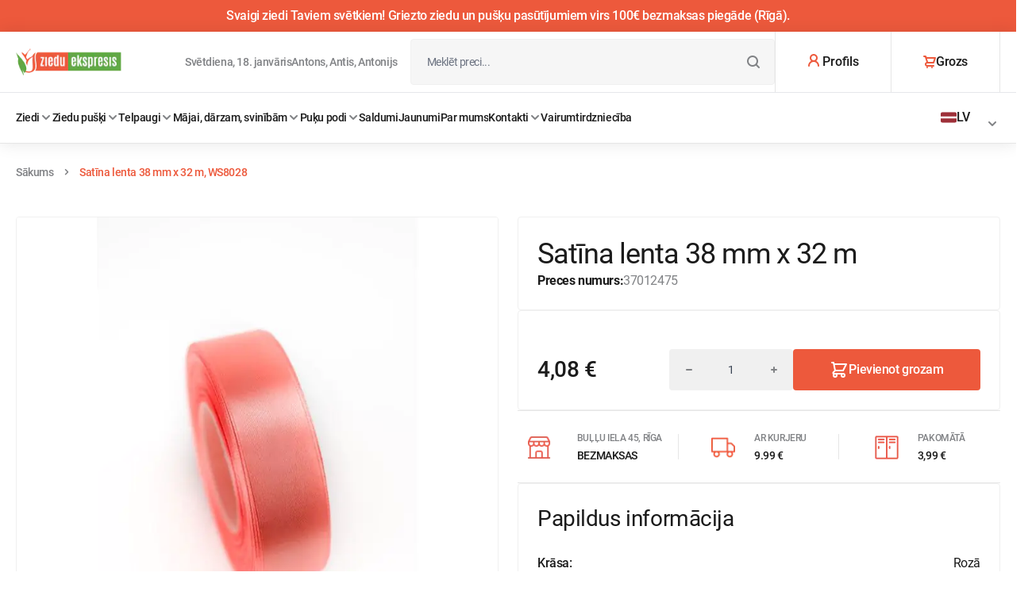

--- FILE ---
content_type: text/html; charset=UTF-8
request_url: https://zieduekspresis.lv/lv/satina-lenta-38-mm-x-32-m-ws8028/
body_size: 60871
content:
<!doctype html>
<html lang="lv">
<head prefix="og: http://ogp.me/ns# fb: http://ogp.me/ns/fb# product: http://ogp.me/ns/product#">
    <meta charset="utf-8"/>
<meta name="title" content="Satīna lenta 38 mm x 32 m, WS8028"/>
<meta name="robots" content="INDEX,FOLLOW"/>
<meta name="viewport" content="width=device-width, initial-scale=1"/>
<link rel="preload" as="image" fetchpriority="high" href="https://zieduekspresis.lv/media/catalog/product/cache/32ce0d8211ae9899da9f15018c3e3e41/2/0/207855_dscf9736-2.jpg">
<title>Satīna lenta 38 mm x 32 m, WS8028</title>
<link  rel="stylesheet" type="text/css"  media="all" href="https://zieduekspresis.lv/static/version1768470886/frontend/Magebit/ziedu-ekspresis-b2c/lv_LV/css/styles.css" />
<script  type="text/javascript"  src="https://zieduekspresis.lv/static/version1768470886/frontend/Magebit/ziedu-ekspresis-b2c/lv_LV/Smile_ElasticsuiteTracker/js/tracking.js"></script>
<script  type="text/javascript"  src="https://zieduekspresis.lv/static/version1768470886/frontend/Magebit/ziedu-ekspresis-b2c/lv_LV/Magento_Theme/js/SidebarCollapsible.js"></script>
<link  hreflang="x-default" href="https://zieduekspresis.lv/lv/satina-lenta-38-mm-x-32-m-ws8028/" />
<link  hreflang="lv" href="https://zieduekspresis.lv/lv/satina-lenta-38-mm-x-32-m-ws8028/" />
<link  hreflang="ru" href="https://zieduekspresis.lv/ru/satina-lenta-38-mm-x-32-m-ws8028/" />
<link  hreflang="en" href="https://zieduekspresis.lv/en/satina-lenta-38-mm-x-32-m-ws8028/" />
<link  rel="canonical" href="https://zieduekspresis.lv/lv/satina-lenta-38-mm-x-32-m-ws8028/" />
<link  rel="icon" type="image/x-icon" href="https://zieduekspresis.lv/media/favicon/stores/6/Favicon_cropped.png" />
<link  rel="shortcut icon" type="image/x-icon" href="https://zieduekspresis.lv/media/favicon/stores/6/Favicon_cropped.png" />
<meta name="verify-paysera" content="7b88d99152f6a47b89c3498c22305b5d">

<style>
@media only screen and (min-width: 1024px) {
form#search_mini_form > div {
    display: block !important;
}

form#search_mini_form > div > i {
    top: 50%;
    transform: translateY(-50%);
}
}
</style>

<!-- Hotjar Tracking Code for https://zieduekspresis.lv --> 
<script> (function(h,o,t,j,a,r){ h.hj=h.hj||function(){(h.hj.q=h.hj.q||[]).push(arguments)}; h._hjSettings={hjid:5289167,hjsv:6}; a=o.getElementsByTagName('head')[0]; r=o.createElement('script');r.async=1; r.src=t+h._hjSettings.hjid+j+h._hjSettings.hjsv; a.appendChild(r); })(window,document,'https://static.hotjar.com/c/hotjar-','.js?sv='); </script>

<!-- Clarity -->
<script type="text/javascript">
    (function(c,l,a,r,i,t,y){
        c[a]=c[a]||function(){(c[a].q=c[a].q||[]).push(arguments)};
        t=l.createElement(r);t.async=1;t.src="https://www.clarity.ms/tag/"+i;
        y=l.getElementsByTagName(r)[0];y.parentNode.insertBefore(t,y);
    })(window, document, "clarity", "script", "tu5y9qbfnu");
</script>    <script>
    window.TRANSLATE = {"Please provide correct product quantity. Maximum quantity for this product is":"Please provide correct product quantity. Maximum quantity for this product is","Please provide correct product quantity. Minimum order quantity for this product is":"Please provide correct product quantity. Minimum order quantity for this product is","Please provide correct product quantity. Product quantity step is":"Please provide correct product quantity. Product quantity step is","You removed the item.":"J\u016bs nodz\u0113s\u0101t produktu.","The product doesn't have enough quantity available.":"The product doesn't have enough quantity available."};
    window.i18n = function (key) {
        return window.TRANSLATE[key] ?? null
    };
</script>

<script>
    window.YIREO_GOOGLETAGMANAGER2_ENABLED = true;
    (function (events) {
        const initYireoGoogleTagManager2 = function () {
            events.forEach(function (eventType) {
                window.removeEventListener(eventType, initYireoGoogleTagManager2);
            });

                        (function (w, d, s, l, i) {
                w[l] = w[l] || [];
                w[l].push({'gtm.start': new Date().getTime(), event: 'gtm.js'});
                var f = d.getElementsByTagName(s)[0],
                    j = d.createElement(s),
                    dl = l != 'dataLayer' ? '&l=' + l : '';
                j.async = true;
                j.src = 'https://www.googletagmanager.com' + '/gtm.js?id=' + i + dl;
                f.parentNode.insertBefore(j, f);
            })(window, document, 'script', 'dataLayer', 'GTM-WR6RL43');
                    }

        events.forEach(function (eventType) {
            window.addEventListener(eventType, initYireoGoogleTagManager2, {once: true, passive: true})
        })
    })(['load', 'keydown', 'mouseover', 'scroll', 'touchstart', 'wheel']);

    </script>
<script>
    var BASE_URL = 'https://zieduekspresis.lv/lv/';
    var THEME_PATH = 'https://zieduekspresis.lv/static/version1768470886/frontend/Magebit/ziedu-ekspresis-b2c/lv_LV';
    var COOKIE_CONFIG = {
        "expires": null,
        "path": "\u002F",
        "domain": "zieduekspresis.lv",
        "secure": false,
        "lifetime": "3600",
        "cookie_restriction_enabled": true    };
    var CURRENT_STORE_CODE = 'lv';
    var CURRENT_WEBSITE_ID = '2';

    window.hyva = window.hyva || {}

    window.cookie_consent_groups = window.cookie_consent_groups || {}
    window.cookie_consent_groups['necessary'] = true;

    window.cookie_consent_config = window.cookie_consent_config || {};
    window.cookie_consent_config['necessary'] = [].concat(
        window.cookie_consent_config['necessary'] || [],
        [
            'user_allowed_save_cookie',
            'form_key',
            'mage-messages',
            'private_content_version',
            'mage-cache-sessid',
            'last_visited_store',
            'section_data_ids'
        ]
    );
</script>
<script>
    'use strict';
    (function( hyva, undefined ) {

        function lifetimeToExpires(options, defaults) {

            var lifetime = options.lifetime || defaults.lifetime;

            if (lifetime) {
                var date = new Date;
                date.setTime(date.getTime() + lifetime * 1000);
                return date;
            }

            return null;
        }

        function generateRandomString() {

            const allowedCharacters = '0123456789abcdefghijklmnopqrstuvwxyzABCDEFGHIJKLMNOPQRSTUVWXYZ',
                length = 16;

            let formKey = '',
                charactersLength = allowedCharacters.length;

            for (var i = 0; i < length; i++) {
                formKey += allowedCharacters[Math.round(Math.random() * (charactersLength - 1))]
            }

            return formKey;
        }

        const cookieTempStorage = {};

        const internalCookie = {
            get(name) {
                const v = document.cookie.match('(^|;) ?' + name + '=([^;]*)(;|$)');
                return v ? v[2] : null;
            },
            set(name, value, days, skipSetDomain) {
                let expires,
                    path,
                    domain,
                    secure,
                    samesite;

                const defaultCookieConfig = {
                    expires: null,
                    path: '/',
                    domain: null,
                    secure: false,
                    lifetime: null,
                    samesite: 'lax'
                };

                const cookieConfig = window.COOKIE_CONFIG || {};

                expires = days
                    ? lifetimeToExpires({lifetime: 24 * 60 * 60 * days, expires: null}, defaultCookieConfig)
                    : lifetimeToExpires(window.COOKIE_CONFIG, defaultCookieConfig) || defaultCookieConfig.expires;

                path = cookieConfig.path || defaultCookieConfig.path;
                domain = !skipSetDomain && (cookieConfig.domain || defaultCookieConfig.domain);
                secure = cookieConfig.secure || defaultCookieConfig.secure;
                samesite = cookieConfig.samesite || defaultCookieConfig.samesite;

                document.cookie = name + "=" + encodeURIComponent(value) +
                    (expires ? '; expires=' + expires.toGMTString() : '') +
                    (path ? '; path=' + path : '') +
                    (domain ? '; domain=' + domain : '') +
                    (secure ? '; secure' : '') +
                    (samesite ? '; samesite=' + samesite : 'lax');
            },
            isWebsiteAllowedToSaveCookie() {
                const allowedCookies = this.get('user_allowed_save_cookie');
                if (allowedCookies) {
                    const allowedWebsites = JSON.parse(unescape(allowedCookies));

                    return allowedWebsites[CURRENT_WEBSITE_ID] === 1;
                }
                return false;
            },
            getGroupByCookieName(name) {
                const cookieConsentConfig = window.cookie_consent_config || {};
                let group = null;
                for (let prop in cookieConsentConfig) {
                    if (!cookieConsentConfig.hasOwnProperty(prop)) continue;
                    if (cookieConsentConfig[prop].includes(name)) {
                        group = prop;
                        break;
                    }
                }
                return group;
            },
            isCookieAllowed(name) {
                const cookieGroup = this.getGroupByCookieName(name);
                return cookieGroup
                    ? window.cookie_consent_groups[cookieGroup]
                    : this.isWebsiteAllowedToSaveCookie();
            },
            saveTempStorageCookies() {
                for (const [name, data] of Object.entries(cookieTempStorage)) {
                    if (this.isCookieAllowed(name)) {
                        this.set(name, data['value'], data['days'], data['skipSetDomain']);
                        delete cookieTempStorage[name];
                    }
                }
            }
        };

        hyva.getCookie = (name) => {
            const cookieConfig = window.COOKIE_CONFIG || {};

            if (cookieConfig.cookie_restriction_enabled && ! internalCookie.isCookieAllowed(name)) {
                return cookieTempStorage[name] ? cookieTempStorage[name]['value'] : null;
            }

            return internalCookie.get(name);
        }

        hyva.setCookie = (name, value, days, skipSetDomain) => {
            const cookieConfig = window.COOKIE_CONFIG || {};

            if (cookieConfig.cookie_restriction_enabled && ! internalCookie.isCookieAllowed(name)) {
                cookieTempStorage[name] = {value, days, skipSetDomain};
                return;
            }
            return internalCookie.set(name, value, days, skipSetDomain);
        }

        hyva.getBrowserStorage = () => {
            const browserStorage = window.localStorage || window.sessionStorage;
            if (!browserStorage) {
                console.warn('Browser Storage is unavailable');
                return false;
            }
            try {
                browserStorage.setItem('storage_test', 1);
                browserStorage.removeItem('storage_test');
            } catch (error) {
                console.warn('Browser Storage is not accessible', error);
                return false;
            }
            return browserStorage;
        }

        hyva.postForm = (postParams) => {
            const form = document.createElement("form");

            let data = postParams.data;

            if (! postParams.skipUenc && ! data.uenc) {
                data.uenc = btoa(window.location.href);
            }
            form.method = "POST";
            form.action = postParams.action;

            Object.keys(postParams.data).map(key => {
                const field = document.createElement("input");
                field.type = 'hidden'
                field.value = postParams.data[key];
                field.name = key;
                form.appendChild(field);
            });

            const form_key = document.createElement("input");
            form_key.type = 'hidden';
            form_key.value = hyva.getFormKey();
            form_key.name="form_key";
            form.appendChild(form_key);

            document.body.appendChild(form);

            form.submit();
        }

        hyva.getFormKey = function () {
            let formKey = hyva.getCookie('form_key');

            if (!formKey) {
                formKey = generateRandomString();
                hyva.setCookie('form_key', formKey);
            }

            return formKey;
        }

        hyva.formatPrice = (value, showSign) => {
            var formatter = new Intl.NumberFormat(
                'lv\u002DLV',
                {
                    style: 'currency',
                    currency: 'EUR',
                    signDisplay: showSign ? "always" : "auto"
                }
            );
            return (typeof Intl.NumberFormat.prototype.formatToParts === 'function') ?
                formatter.formatToParts(value).map(({type, value}) => {
                    switch (type) {
                        case 'currency':
                            return '€' || value;
                        case 'minusSign':
                            return '- ';
                        case 'plusSign':
                            return '+ ';
                        default :
                            return value;
                    }
                }).reduce((string, part) => string + part) :
                formatter.format(value);
        }

        const formatStr = function (str, nStart) {
            const args = Array.from(arguments).slice(2);

            return str.replace(/(%+)([0-9]+)/g, (m, p, n) => {
                const idx = parseInt(n) - nStart;

                if (args[idx] === null || args[idx] === void 0) {
                    return m;
                }
                return p.length % 2
                    ? p.slice(0, -1).replace('%%', '%') + args[idx]
                    : p.replace('%%', '%') + n;
            })
        }

        hyva.str = function (string) {
            const args = Array.from(arguments);
            args.splice(1, 0, 1);

            return formatStr.apply(undefined, args);
        }

        hyva.strf = function () {
            const args = Array.from(arguments);
            args.splice(1, 0, 0);

            return formatStr.apply(undefined, args);
        }

        /**
         * Take a html string as `content` parameter and
         * extract an element from the DOM to replace in
         * the current page under the same selector,
         * defined by `targetSelector`
         */
        hyva.replaceDomElement = (targetSelector, content) => {

            // Parse the content and extract the DOM node using the `targetSelector`
            const parser = new DOMParser();
            const doc = parser.parseFromString(content, 'text/html');
            const contentNode = doc.querySelector(targetSelector);

            // Bail if content can't be found
            if (!contentNode) {
                return;
            }

            // Extract all the script tags from the new content.
            // Script tags won't execute when inserted into a dom-element directly,
            // therefore we need to inject them to the head of the document.
            const tmpScripts = contentNode.getElementsByTagName('script');

            if (tmpScripts.length > 0) {
                // Push all script tags into an array
                // (to prevent dom manipulation while iterating over dom nodes)
                const scripts = [];
                for (let i = 0; i < tmpScripts.length; i++) {
                    scripts.push(tmpScripts[i]);
                }

                // Iterate over all script tags and duplicate+inject each into the head
                for (let i = 0; i < scripts.length; i++) {
                    let script = document.createElement('script');
                    script.innerHTML = scripts[i].innerHTML;

                    document.head.appendChild(script);

                    // Remove the original (non-executing) node from the page
                    scripts[i].parentNode.removeChild(scripts[i]);
                }
            }

            // Replace the old DOM node with the new content
            document.querySelector(targetSelector).replaceWith(contentNode);

            // Reload customerSectionData and display cookie-messages if present
            window.dispatchEvent(new CustomEvent("reload-customer-section-data"));
            hyva.initMessages();
        }

        const replace = {['+']: '-', ['/']: '_', ['=']: ','};
        hyva.getUenc = () => btoa(window.location.href).replace(/[+/=]/g, match => replace[match]);

        window.addEventListener('user-allowed-save-cookie', () => internalCookie.saveTempStorageCookies())

    }( window.hyva = window.hyva || {} ));
</script>
</head>
<body id="html-body" class="overflow-x-hidden catalog-product-view product-satina-lenta-38-mm-x-32-m-ws8028 page-layout-1column">
<noscript><iframe src="https://www.googletagmanager.com/ns.html?id=GTM-WR6RL43" height="0" width="0" style="display:none;visibility:hidden"></iframe></noscript>
<input name="form_key" type="hidden" value="KpAbgx1Dp1lqrScd" />
<script>
        function initCookieBanner() {
            const storageKey = 'user_allowed_save_cookie';
            const currentWebsiteId = 2;

            const isAllowedSaveCookie = () => {
                try {
                    const storedData = localStorage.getItem(storageKey);
                    if (!storedData) return false;

                    const parsedData = JSON.parse(storedData);

                    // Check if data is expired
                    if (parsedData.expiry && new Date(parsedData.expiry) < new Date()) {
                        localStorage.removeItem(storageKey);
                        return false;
                    }

                    const allowedWebsites = parsedData.websites || {};
                    return allowedWebsites[currentWebsiteId] !== undefined
                        ? !!allowedWebsites[currentWebsiteId]
                        : false;
                } catch (e) {
                    console.error('Error reading cookie consent from localStorage', e);
                    return false;
                }
            };

            return {
                showCookieBanner: false,
                storageKey: storageKey,
                cookieValue: '{"2":1}',
                cookieLifetime: '31536000',
                noCookiesUrl: 'https\u003A\u002F\u002Fzieduekspresis.lv\u002Flv\u002Fcookie\u002Findex\u002FnoCookies\u002F',

                checkAcceptCookies() {
                    this.showCookieBanner = !isAllowedSaveCookie();
                },
                setAcceptCookies() {
                    try {
                        // Calculate expiration date
                        const expiryDate = new Date();
                        const lifetimeInDays = this.cookieLifetime / 60 / 60 / 24;
                        expiryDate.setDate(expiryDate.getDate() + lifetimeInDays);

                        // Parse the cookie value (which contains website IDs)
                        const websiteData = JSON.parse(unescape(this.cookieValue));

                        // Store data in localStorage with expiration
                        const storageData = {
                            websites: websiteData,
                            expiry: expiryDate.toISOString()
                        };

                        localStorage.setItem(this.storageKey, JSON.stringify(storageData));

                        // Verify storage worked
                        if (!localStorage.getItem(this.storageKey)) {
                            window.location.href = this.noCookiesUrl;
                        } else {
                            window.dispatchEvent(new CustomEvent('user-allowed-save-cookie'));
                        }
                    } catch (e) {
                        console.error('Error saving cookie consent to localStorage', e);
                        window.location.href = this.noCookiesUrl;
                    }
                }
            }
        }
    </script>

    <section id="notice-cookie-block"
             x-data="initCookieBanner();"
             @private-content-loaded.window="checkAcceptCookies()"
    >
        <template x-if="showCookieBanner">
            <div role="dialog"
                 aria-modal="true"
                 class="fixed bottom-0 md:bottom-9 z-40 flex w-full"
                 aria-labelledby="cookie-notice-text"
            >
                <div class="md:mx-8 bg-white w-full rounded shadow-soft-around">
                    <div class="py-4 px-5 md:px-9 md:pt-6 md:pb-5 w-full relative flex flex-col gap-4 md:gap-none md:flex-row md:justify-between items-center">

                    <div class="w-full flex flex-col md:flex-row items-start md:items-center gap-3 md:gap-9" id="cookie-notice-text">
                        <div data-content-type="html" data-appearance="default" data-element="main" data-decoded="true"><style>#html-body [data-pb-style=ADIPK6C] {
    justify-content: flex-start;
    display: flex;
    flex-direction: row;
    align-items: center;
    background-position: left top;
    background-size: cover;
    background-repeat: no-repeat;
    background-attachment: scroll
}

#html-body [data-pb-style=DUCMREO] {
    margin-bottom: 0;
    padding: 0
}</style>
<div class="md:flex md:flex-col md:gap-1" data-content-type="row" data-appearance="full-bleed" data-enable-parallax="0"
     data-parallax-speed="0.5" data-background-images="{}" data-background-type="image" data-video-loop="true"
     data-video-play-only-visible="true" data-video-lazy-load="true" data-video-fallback-src="" data-element="main"
     data-pb-style="ADIPK6C">
    <div class="cms-image" data-content-type="image" data-appearance="default">
        <picture><source type="image/webp" srcset="https://zieduekspresis.lv/media/favicon/websites/1/favicon-64x64.webp"><img src="https://zieduekspresis.lv/media/favicon/websites/1/favicon-64x64.png" alt="Sīkdatnes attēls" loading="lazy"></picture>
    </div>
    <div class="cms-text md:flex md:flex-col md:gap-1" data-content-type="text" data-appearance="default"
         data-element="main" data-pb-style="DUCMREO"><h4>Informējam, ka pārlūkojot Zieduekspresis.lv vietni, Tu akceptē
        nepieciešamo sīkfailu lietošanu un piekrīti mūsu&nbsp;<span style="text-decoration: underline;"><a tabindex="0"
                                                                                                           title="E-veikala lietošanas noteikumi"
                                                                                                           href="https://zieduekspresis.lv/lv/e-veikala-lietosanas-noteikumi"
                                                                                                           rel="noopener">lietošanas noteikumiem.</a></span>
    </h4></div>
</div>
</div>                    </div>
                    <div class="w-full md:w-auto">
                        <div class="w-full md:w-auto">
                            <button @click="setAcceptCookies(); showCookieBanner = false"
                                    id="btn-cookie-allow"
                                    class="btn btn-primary btn-small min-w-full md:min-w-none"
                            >
                                Akceptēt                            </button>
                        </div>
                    </div>

                </div>
                </div>
            </div>
        </template>
    </section>

<script>
    window.cookiesConfig = window.cookiesConfig || {};
    window.cookiesConfig.secure = true;
</script><script>
    function yireoGoogleTagManager2Pusher(eventData, message, callback) {
        window.YIREO_GOOGLETAGMANAGER2_PAST_EVENTS = window.YIREO_GOOGLETAGMANAGER2_PAST_EVENTS || [];

        function doCallback(cb) {
            if (undefined === cb) {
                return;
            }

            cb();
        }

        
        const copyEventData = Object.assign({}, eventData);
        let metaData = {};
        if (copyEventData.meta) {
            metaData = copyEventData.meta;
            delete copyEventData.meta;
        }

        const eventHash = btoa(encodeURIComponent(JSON.stringify(copyEventData)));
        if (window.YIREO_GOOGLETAGMANAGER2_PAST_EVENTS.includes(eventHash)) {
            yireoGoogleTagManager2Logger('Warning: Event already triggered', eventData);
            doCallback(callback);
            return;
        }

        if (metaData && metaData.allowed_pages && metaData.allowed_pages.length > 0
            && false === metaData.allowed_pages.some(page => window.location.pathname.includes(page))) {
            yireoGoogleTagManager2Logger('Warning: Skipping event, not in allowed pages', window.location.pathname, eventData);
            doCallback(callback);
            return;
        }

        if (!message) {
            message = 'push (unknown) [unknown]';
        }

        yireoGoogleTagManager2Logger(message, eventData);
        window.dataLayer = window.dataLayer || [];

        if (eventData.ecommerce) {
            window.dataLayer.push({ecommerce: null});
        }

        try {
            window.dataLayer.push(eventData);
            window.YIREO_GOOGLETAGMANAGER2_PAST_EVENTS.push(eventHash);
        } catch(error) {
            doCallback(callback);
        }

        doCallback(callback);
    }
</script>
<script>
    function yireoGoogleTagManager2Logger(...args) {
        const debug = window.YIREO_GOOGLETAGMANAGER2_DEBUG || false;
        if (false === debug) {
            return;
        }

        var color = 'gray';
        if (args[0].toLowerCase().startsWith('push')) {
            color = 'green';
        }

        if (args[0].toLowerCase().startsWith('warning')) {
            color = 'orange';
        }

        var css = 'color:white; background-color:' + color + '; padding:1px;'
        console.log('%cYireo_GoogleTagManager2', css, ...args);
    }
</script>

<div
    x-data="initProductGallery()"
    x-bind="eventListeners"
>
        <div x-cloak x-bind="overlay()"
             class="fixed inset-0 flex items-center justify-center backdrop-blur-sm bg-gray-darkest/30 z-32 px-5">
            <div x-ref="dialog" role="dialog" aria-labelledby="dialog-label"
                 class="inline-block max-h-screen bg-white relative rounded p-2 w-full max-w-[404px] md:h-[472px] h-[404px]">
                <div class="grid mb-3 justify-center">
                    <template x-for="(image, index) in images" :key="index">
                        <img
                            x-show="active===index"
                            :alt="image.caption"
                            :title="image.caption"
                            class="row-start-1 col-start-1 max-w-[319px] md:max-w-full"
                            width="768"
                            height="768"
                            :loading="active !== index ? 'lazy' : 'eager'"
                            :src="image.full"
                            x-transition.opacity.duration.500ms
                        />
                    </template>
                </div>
                <div class="flex items-center">
                    <div class="relative flex flex-nowrap w-full overflow-auto transition-all snap">
                        <template x-for="(image, index) in images" :key="index">
                            <div class="flex shrink-0 mr-2 last:mr-0">
                                <div @click.prevent="setActive(index)"
                                     class="block border border-transparent rounded hover:border-orange focus:border-orange"
                                     :class="{'border-orange': active === index}"
                                >
                                    <img :src="image.img"
                                         :alt="image.caption"
                                         :title="image.caption"
                                         class="rounded"
                                         width="756"
                                         height="756"
                                    />
                                </div>
                            </div>
                        </template>
                    </div>
                </div>
                <a
                    class="group hover:no-underline flex absolute top-0 right-0 p-3.5 bg-white rounded-bl rounded-tr"
                    href="#"
                    @click.prevent="hide"
                >
                    <i class="group-hover:text-orange icon icon-x"></i>
                </a>
            </div>
        </div>
</div>
<script>
    function initProductGallery() {
        return {
            ...hyva.modal(),
            "active": 0,
            "images": [],
            setActive(index) {
                this.active = index;
            },
            eventListeners: {
                ['@show-gallery-image.window'](event) {
                    this.images = event.detail;
                    this.show()
                },
            }
        }
    }
</script>
<div class="page-wrapper overflow-x-clip"><header class="page-header">
    <div class="flex md:justify-center justify-start bg-orange py-2 px-5">
        <span class="font-medium text-white md:text-center text-lg md:text-xl text-left">Svaigi&#x20;ziedi&#x20;Taviem&#x20;sv&#x0113;tkiem&#x21;&#x20;Griezto&#x20;ziedu&#x20;un&#x20;pu&#x0161;&#x0137;u&#x20;pas&#x016B;t&#x012B;jumiem&#x20;virs&#x20;100&#x20AC;&#x20;bezmaksas&#x20;pieg&#x0101;de&#x20;&#x28;R&#x012B;g&#x0101;&#x29;.</span>
    </div>
<button x-data
    class="action skip sr-only contentarea"
    type="button"
    @click.prevent="() => {
        const element = document.getElementById('contentarea');
        element.scrollIntoView({behavior: 'smooth'});
    }"
>
    <span>
        Skip to Content    </span>
</button>
<script>
    function initHeader() {
        return {
            cart: {},
            nameDay: null,
            date: null,
            isMobile: false,

            getData(data) {
                if (data.cart) {
                    this.cart = data.cart
                }

                if (data.customer) {
                    this.customer = data.customer;

                    if (data.customer.fullname) {
                        this.show = true;
                    }
                }

                this.checkIsMobileResolution();
            },

            init() {
                this.loadNameDay();
            },

            loadNameDay() {
                const query = `query {
                          general {
                            date,
                            name_day
                          }
                        }`;
                window.fetch(
                    BASE_URL + 'graphql?' + new URLSearchParams({query}), {
                        method: 'GET',
                        headers: {
                            'Store': 'lv',
                        },
                    })
                    .then((response) => response.json())
                    .then((result) => {
                        this.date = result.data.general.date
                        this.nameDay = result.data.general.name_day
                    })
            },
            checkIsMobileResolution() {
                this.isMobile = window.matchMedia('(max-width: 1024px)').matches;
            }
        }
    }
</script>
<div id="header"
     class="relative z-30 w-full bg-white lg:shadow-soft-around flex flex-col"
     :class="{'pb-[104px]': isMobile && customer.fullname}"
     x-data="initHeader()"
     @keydown.window.escape="searchOpen = false;"
     @private-content-loaded.window="getData(event.detail.data)"
     @resize.window.debounce="checkIsMobileResolution()"
     @visibilitychange.window.debounce="checkIsMobileResolution()"
>
    <div class="container full border-b border-solid border-gray">
        <div class="lg:hidden -mx-5">
            
<div
    class="flex gap-x-5 max-lg:h-10 max-lg:bg-gray-lightest max-lg:py-2.5 max-lg:px-5 max-lg:text-sm font-medium text-gray-darker">
    <span class="text-sm leading-5 lg:text-base whitespace-nowrap" x-text="date"></span>
    <span class="text-sm leading-5 lg:text-base whitespace-nowrap" x-text="nameDay"></span>
</div>
        </div>
        <div class="flex lg:flex-col container">
            <div class="flex container justify-between lg:h-19 px-0">
                <div class="flex items-center pr-4">
                    <!--Logo-->
                    <div class="max-md:max-w-[126px]">
    <a class="flex items-center justify-center text-xl font-medium tracking-wide
        no-underline hover:no-underline font-title"
       href="https://zieduekspresis.lv/lv/"
       title=""
       aria-label="store logo">
        <picture class="min-w-[126px] lg:pr-10"><source type="image/webp" srcset="https://zieduekspresis.lv/media/logo/websites/2/logo.webp"><img class="min-w-[126px] lg:pr-10" src="https://zieduekspresis.lv/media/logo/websites/2/logo.png" title="" alt="" width="173" height="44" loading="lazy" /></picture>
            </a>
</div>

                    <div class="hidden lg:block">
                        <!--Names day block-->
                        
<div
    class="flex gap-x-5 max-lg:h-10 max-lg:bg-gray-lightest max-lg:py-2.5 max-lg:px-5 max-lg:text-sm font-medium text-gray-darker">
    <span class="text-sm leading-5 lg:text-base whitespace-nowrap" x-text="date"></span>
    <span class="text-sm leading-5 lg:text-base whitespace-nowrap" x-text="nameDay"></span>
</div>
                    </div>
                </div>


                <div class="flex items-center order-3 lg:gap-x-11 lg:max-w-[854px] flex-2">

                    <!--Search Icon-->
                    <div id="menu-search-icon" class="flex-1">
                        
<script>
    function initMiniSearchComponent() {
        "use strict";

        return {
            searchValue: '',
            show: false,
            formSelector: "#search_mini_form",
            url: "https://zieduekspresis.lv/lv/search/ajax/suggest/",
            destinationSelector: "#search_autocomplete",
            templates: {"term":{"title":"Mekl\u0113\u0161anas rezult\u0101ts","template":"Hyva_SmileElasticsuite::core\/autocomplete\/term.phtml"},"product":{"title":"Produkts","template":"Hyva_SmileElasticsuite::catalog\/autocomplete\/product.phtml"},"category":{"title":"Kategorijas","template":"Hyva_SmileElasticsuite::catalog\/autocomplete\/category.phtml"},"product_attribute":{"title":"Atrib\u016bti","template":"Hyva_SmileElasticsuite::catalog\/autocomplete\/product_attribute.phtml","titleRenderer":"renderEsAutocompleteTitleAttribute"},"cms_page":{"title":"Cms page","template":"Hyva_SmileElasticsuite::cms-search\/autocomplete\/cms.phtml"}},
            priceFormat: {"pattern":"%s\u00a0\u20ac","precision":2,"requiredPrecision":2,"decimalSymbol":",","groupSymbol":"\u00a0","groupLength":3,"integerRequired":false},
            minSearchLength: 2,
            searchResultsByType: {},
            currentRequest: null,
            isMobile: false,

            /**
             * Get search results.
             */
            getSearchResults: function () {
                let value = document.querySelector('#search').value.trim();

                if (value.length < parseInt(this.minSearchLength, 10)) {
                    this.searchResultsByType = [];

                    return false;
                }

                let url = this.url + '?' + new URLSearchParams({
                    q: document.querySelector('#search').value,
                    _: Date.now()
                }).toString();

                if (this.currentRequest !== null) {
                    this.currentRequest.abort();
                }
                this.currentRequest = new AbortController();

                fetch(url, {
                    method: 'GET',
                    signal: this.currentRequest.signal,
                }).then((response) => {
                    if (response.ok) {
                        return response.json();
                    }
                }).then((data)  => {
                    this.show = data.length > 0;

                    this.searchResultsByType = data.reduce((acc, result) => {
                        if (! acc[result.type]) acc[result.type] = [];
                        acc[result.type].push(result);
                        return acc;
                    }, {});
                }).catch((error) => {
                });
            },
            checkIsMobileResolution() {
                this.isMobile = window.matchMedia('(max-width: 1024px)').matches;
            },
            receiveCustomerData(data) {
                if (data.customer) {
                    this.customer = data.customer;

                    if (data.customer.fullname) {
                        this.show = true;
                    }
                }

                this.checkIsMobileResolution();
            }
        }
    }
</script>
<div id="search-content"
     x-show="true"
     :class="{'border-input-focus': this.show}"
     class="max-lg:flex max-lg:justify-end">
    <div x-data="initMiniSearchComponent()"
         @private-content-loaded.window="receiveCustomerData($event.detail.data)"
         @resize.window.debounce="checkIsMobileResolution()"
         @visibilitychange.window.debounce="checkIsMobileResolution()"
         @click.away="show = false">
        <form class="form minisearch lg:w-full max-lg:flex max-lg:items-center"
              id="search_mini_form"
              action="https://zieduekspresis.lv/lv/catalogsearch/result/"
              method="get">
            <i class="icon lg:hidden icon-magnifier flex items-center max-lg:justify-center max-lg:w-16 max-lg:h-16 max-lg:border-l border-gray"
               :class="{'hidden': isMobile && customer.fullname, 'text-orange': show, 'text-gray-darker': !show}"
               @click="show = !show"></i>
            <div class="absolute left-0 top-full lg:top-0 lg:relative flex items-center gap-x-2 w-full max-lg:z-30 group p-6 lg:p-0 box-border bg-white"
                 :class="{'top-[105px]': isMobile && customer.fullname, 'hidden': isMobile && !show}"
                 :style="{display: isMobile ? show ? 'block' : 'none' : 'block'}"
                 x-cloak>
                <input id="search"
                       @input.debounce="getSearchResults()"
                       x-ref="searchInput"
                       type="text"
                       class="w-full pl-5 pr-11 py-4 bg-gray-lightest lg:group-hover:border-input-hover"
                       :class="{'max-lg:hidden' : !show }"
                       autocapitalize="off" autocomplete="off" autocorrect="off"
                       name="q"
                       x-model="searchValue"
                       value=""
                       placeholder="Mekl&#x0113;t&#x20;preci..."
                       maxlength="128"
                />
                <i class="absolute right-5 icon max-lg:hidden top-1/2 transform -translate-y-1/2"
                   :class="searchValue.trim().length ? 'icon-x text-orange': 'icon-magnifier text-gray-darker xl:group-hover:text-orange-hover'"
                   @click="searchValue.trim().length ? searchValue = '' : ''"
                ></i>
                <div id="search_autocomplete" class="search-autocomplete absolute w-full top-[calc(100%-4px)]"
                     x-show="show && Object.keys(searchResultsByType).length > 0"
                     x-cloak>
                    <div class="absolute bg-white border border-solid border-input-focus z-50 w-full flex flex-col">
                        <template x-for="(searchResultByType, index) in Object.values(searchResultsByType)">
                            <div class="p-5 lg:p-6" x-bind:class="index % 2 !== 1 ? 'bg-container-darker' : ''">
                                <template x-if="searchResultByType.hasOwnProperty(0) && templates[searchResultByType[0].type].title && templates[searchResultByType[0].type].titleRenderer === undefined">
                                    <div class="font-medium mb-4 lg:mb-5" x-text="templates[searchResultByType[0].type].title"></div>
                                </template>
                                <template x-if="searchResultByType.hasOwnProperty(0) && templates[searchResultByType[0].type].titleRenderer !== undefined">
                                    <div class="font-medium lg:mb-5" x-text="window[templates[searchResultByType[0].type].titleRenderer](searchResultByType)"></div>
                                </template>
                                <div class="grid gap-3 lg:gap-4">
                                    <template x-for="searchResult in searchResultByType">
                                        <div class="search-result">
                                                                                            
<template x-if="searchResult.type == 'term'">
    <a class="w-full block "
       x-bind:href="'https://zieduekspresis.lv/lv/catalogsearch/result/?q=' + searchResult.title"
       :title="searchResult.title">
        <span class="text-gray-darker" x-text="searchResult.title"></span>
        <span class="ml-2 py-0.5 px-1.75 font-bold text-sm bg-gray-darker rounded-xl text-white circle"
              x-text="searchResult.num_results"></span>
    </a>
</template>
                                                                                            
<template x-if="searchResult.type == 'product'">
    <a class="w-full block" :href="searchResult.url" :title="searchResult.title">
        <div class="flex flex-row">
            <div class="mr-3">
                <img :src="searchResult.image" class="inline-block"/>
            </div>
            <div class="col-span-3">
                <span class="text-gray-darker" x-text="searchResult.title"></span>
                <span class="text-gray-darkest" x-html="searchResult.price"></span>
            </div>
        </div>
    </a>
</template>
                                                                                            
<template x-if="searchResult.type == 'category'">
    <span class="w-full block grid gap-2" :title="searchResult.title">
        <span class="text-gray-darkest w-full block font-medium" x-text="searchResult.breadcrumb.slice(-1)"></span>
        <a :href="searchResult.url"  class="text-gray-darker w-full block font-normal" x-text="searchResult.title"></a>
    </span>
</template>
                                                                                            
<template x-if="searchResult.type == 'product_attribute'">
    <a class="text-gray-darker w-full block" :href="searchResult.url" :title="searchResult.title">
        <span x-text="searchResult.title"></span>
        <span class="circle ml-2 py-0.5 px-1.75 font-bold text-sm bg-gray-darker rounded-xl text-white"
              x-text="searchResult.count"></span>
    </a>
</template>

<script>
    function renderEsAutocompleteTitleAttribute(data)
    {
        data = data.filter(function(item) {
            return item.type === 'product_attribute';
        }).map(function(item) {
            return item['attribute_label']
        }).reduce(function(prev, item) {
            if (item in prev) {
                prev[item]++;
            } else {
                prev[item] = 1;
            }
            return prev;
        }, {});

        data = Object.entries(data).sort(function(item1, item2) {
            return item2[1] - item1[1]
        }).map(function(item) {return item[0]});

        if (data.length > 2) {
            data = data.slice(0, 2);
            data.push('...');
        }

        return data.join(', ');
    }
</script>
                                                                                            
<template x-if="searchResult.type == 'cms_page'">
    <a class="w-full block p-2" :href="searchResult.url" :title="searchResult.title">
        <span class="text-sm" x-text="searchResult.title"></span>
    </a>
</template>
                                                                                    </div>
                                    </template>
                                </div>
                            </div>
                        </template>
                    </div>
                </div>
            </div>
                    </form>
    </div>
</div>
                    </div>

                    <div class="flex divide-x divide-gray h-full border-r border-gray">
                        <!--Customer Icon & Dropdown-->
                        
<div x-data="{ open: false }" class="relative inline-block z-30 lg:z-31">
    <button
        id="customer-menu"
        class="h-16 lg:h-full flex border-l border-gray px-6 lg:px-10 items-center gap-x-[17px] text-gray-darkest lg:transition-colors lg:duration-200 lg:ease-in-out lg:hover:bg-container-darker hidden lg:block"
        @click.prevent="open = true"
        :aria-expanded="open ? 'true' : 'false'"
    >
        <i class="icon icon-profile text-gray-darker lg:text-orange"></i>
        <span class="font-medium text-xl hidden lg:inline-block">Profils</span>
    </button>

            <a class="lg:hidden fixed bottom-6 right-6 rounded-full bg-orange w-10 h-10 leading-10 text-center"
           href="https://zieduekspresis.lv/lv/customer/account/index/">
            <i class="icon icon-profile text-white"></i>
        </a>
    
    <nav class="absolute right-0 z-20 origin-center dropdown -mr-[1px]"
         x-cloak x-show="open"
         @click.outside="open = false"
         aria-labelledby="customer-menu"
    >
                    <a onclick="hyva.setCookie && hyva.setCookie(
                   'login_redirect',
                   window.location.href,
                   1
                   )"
               href="https://zieduekspresis.lv/lv/customer/account/index/">
                Pieteikties            </a>
                            <a href="https://zieduekspresis.lv/lv/customer/account/create/">
                    Reģistrēties                </a>
                        </nav>
</div>

                        <!--Cart Icon-->
                        <a id="menu-cart-icon"
                           @click.prevent.stop="$dispatch('toggle-cart',{});"                           class="relative flex hover:text-black h-full lg:px-10 items-center justify-center gap-x-4 hover:no-underline text-gray-darkest lg:transition-colors lg:duration-200 lg:ease-in-out lg:hover:bg-container-darker"
                           href="https://zieduekspresis.lv/lv/checkout/cart/index/"
                        >
                            <div class="w-16 lg:h-4 lg:w-4 flex justify-center items-center">
                                <i class="icon icon-cart text-gray-darker lg:text-orange"></i>

                                <span
                                    x-show="cart.summary_count"
                                    class="lg:hidden absolute top-[18px] right-[18px] lg:top-0 lg:right-0 h-3 w-3 lg:h-1 lg:w-1 lg:-mt-[2px] lg:-mr-[2px]
                                  text-center rounded-full bg-orange ring-2 ring-white flex place-items-center"
                                >
                                    <span class="lg:hidden text-white text-[8px] leading-[8px] font-medium w-3 mt-[1px]"
                                          x-text="cart.summary_count"></span>
                                </span>
                            </div>
                            <span class="font-medium text-xl hidden lg:flex">
                            <span class="flex">
                                <span>Grozs</span>
                                <span x-show="cart.summary_count">:</span>
                            </span>
                            <span x-show="cart.summary_count" x-text="cart.summary_count"
                                  class="text-orange ml-[2px]"></span>
                        </span>
                        </a>
                    </div>

                </div>
            </div>
            <div class="relative">
                <hr class="absolute -left-[100vw] w-[200vw] h-[1px]">
            </div>
            <div class="container flex items-center justify-center flex-1 lg:px-0 justify-between z-30">
                <!--Main Navigation-->
                <div x-data="initMenuMobile_696cc346ed9ac()"
     class="z-20 lg:hidden h-full"
>
    <div class="flex items-center justify-center h-full">
        <button @click="toggleNavigation()"
               class="flex items-center justify-center cursor-pointer hover:no-underline px-4 h-full">
            <i class="icon-burger"></i>
        </button>
    </div>

        <!--mobile-->
    <div class="bg-white fixed top-0 left-0 w-full h-full overflow-auto flex flex-col"
         @toggle-mobile-menu.window="toggleNavigation()"
         x-show="navigationOpen"
         x-cloak
    >
        <div class="flex items-center justify-end h-16 shadow-soft-around relative z-50">
            <button @click="toggleNavigation()"
                   class="flex items-center justify-center h-16 w-16 ml-auto border-l border-gray text-orange">
                <i class="icon-x text-current"></i>
            </button>
        </div>
        <nav class="w-full relative h-full">
            <template x-for="[key, menuItem] of Object.entries(menuItems)" :key="key">
                <div class="level-0">
                    <div class="flex items-center justify-between px-5 py-3" x-show="activeLevel === 0">
                        <a :href="menuItem.url" x-text="menuItem.name"
                           class="w-full font-medium overflow-x-hidden break-words hover:no-underline text-xl"
                           :class="menuItem.active_category ? 'text-orange' : 'text-gray-darkest'"
                        ></a>
                        <span x-show="Object.values(menuItem.childData).length"
                              class="cursor-pointer flex items-center justify-center w-6 h-6 border border-gray rounded"
                              @click="menuItem.open = true; activeLevel = 1">
                            <i class="icon icon-chevron-right"></i>
                        </span>
                    </div>

                    <template x-if="Object.values(menuItem.childData).length">
                        <div x-show="menuItem.open" x-html="getChildCategory(menuItem)"
                             class="absolute top-0 right-0 z-20 w-full h-fit bg-white"></div>
                    </template>
                </div>
            </template>
            <div class="level-0">
                <div class="flex items-center justify-between px-5 py-3" x-show="activeLevel === 0">
                        <div x-data="{ open: false }"
         class="flex flex-col w-full h-fit"
    >
        <button @click.prevent="open = !open"
                @click.outside="open = false"
                type="button"
                class="flex items-center justify-between w-full pb-3"
                :class="{ 'pb-3' : open }"
                aria-haspopup="true"
                aria-expanded="true"
        >
            <span class="flex items-center gap-x-2.5">
                <i class="flag lv"></i>
                <span class="uppercase font-medium text-xl" :class="open ? 'text-orange' : 'text-gray-darkest'">lv</span>
            </span>
            <span class="flex items-center justify-center border border-gray w-6 h-6 rounded">
                <i class="icon"
                   :class="open ? 'icon-chevron-up text-orange' : 'icon-chevron-down text-gray-darker'"></i>
            </span>

        </button>
        <nav x-cloak
             x-show="open"
             class="border-t border-gray pb-40">
                            <a href="https://zieduekspresis.lv/lv/stores/store/redirect/___store/lv/___from_store/lv/uenc/aHR0cHM6Ly96aWVkdWVrc3ByZXNpcy5sdi9sdi9zYXRpbmEtbGVudGEtMzgtbW0teC0zMi1tLXdzODAyOC8~/"
                   class="flex items-center gap-x-2.5 hover:no-underline py-3 text-xl
                   text-orange">
                    <i class="flag lv"></i>
                    <span class="uppercase">
                        lv                    </span>
                </a>
                            <a href="https://zieduekspresis.lv/lv/stores/store/redirect/___store/ru/___from_store/lv/uenc/aHR0cHM6Ly96aWVkdWVrc3ByZXNpcy5sdi9ydS9zYXRpbmEtbGVudGEtMzgtbW0teC0zMi1tLXdzODAyOC8~/"
                   class="flex items-center gap-x-2.5 hover:no-underline py-3 text-xl
                   text-gray-darkest">
                    <i class="flag ru"></i>
                    <span class="uppercase">
                        ru                    </span>
                </a>
                            <a href="https://zieduekspresis.lv/lv/stores/store/redirect/___store/en/___from_store/lv/uenc/aHR0cHM6Ly96aWVkdWVrc3ByZXNpcy5sdi9lbi9zYXRpbmEtbGVudGEtMzgtbW0teC0zMi1tLXdzODAyOC8~/"
                   class="flex items-center gap-x-2.5 hover:no-underline py-3 text-xl
                   text-gray-darkest">
                    <i class="flag en"></i>
                    <span class="uppercase">
                        en                    </span>
                </a>
                    </nav>
    </div>
                </div>
            </div>
        </nav>
    </div>
</div>
<script>
    'use strict';

    const initMenuMobile_696cc346ed9ac = () => {
        return {
            menuItems: {"category-node-475":{"name":"Ziedi","id":"category-node-475","url":"https:\/\/zieduekspresis.lv\/lv\/ziedi\/","image":"\/media\/catalog\/category\/ziedi.jpg","has_active":false,"is_active":false,"is_category":true,"is_parent_active":true,"position":null,"path":"1\/2\/475","childData":{"category-node-655":{"name":"Alstrom\u0113rijas","id":"category-node-655","url":"https:\/\/zieduekspresis.lv\/lv\/ziedi\/alstromerijas\/","image":false,"has_active":false,"is_active":false,"is_category":true,"is_parent_active":true,"position":null,"path":"1\/2\/475\/655","childData":[]},"category-node-654":{"name":"Eikalipti","id":"category-node-654","url":"https:\/\/zieduekspresis.lv\/lv\/ziedi\/eikalipti\/","image":false,"has_active":false,"is_active":false,"is_category":true,"is_parent_active":true,"position":null,"path":"1\/2\/475\/654","childData":[]},"category-node-662":{"name":"Eksotika","id":"category-node-662","url":"https:\/\/zieduekspresis.lv\/lv\/ziedi\/eksotika\/","image":false,"has_active":false,"is_active":false,"is_category":true,"is_parent_active":true,"position":null,"path":"1\/2\/475\/662","childData":[]},"category-node-646":{"name":"Fr\u0113zijas","id":"category-node-646","url":"https:\/\/zieduekspresis.lv\/lv\/ziedi\/frezijas\/","image":false,"has_active":false,"is_active":false,"is_category":true,"is_parent_active":true,"position":null,"path":"1\/2\/475\/646","childData":[]},"category-node-638":{"name":"Gerberas","id":"category-node-638","url":"https:\/\/zieduekspresis.lv\/lv\/ziedi\/gerberas\/","image":false,"has_active":false,"is_active":false,"is_category":true,"is_parent_active":true,"position":null,"path":"1\/2\/475\/638","childData":[]},"category-node-645":{"name":"Gladiolas","id":"category-node-645","url":"https:\/\/zieduekspresis.lv\/lv\/ziedi\/gladiolas\/","image":false,"has_active":false,"is_active":false,"is_category":true,"is_parent_active":true,"position":null,"path":"1\/2\/475\/645","childData":[]},"category-node-656":{"name":"Graudz\u0101les","id":"category-node-656","url":"https:\/\/zieduekspresis.lv\/lv\/ziedi\/graudzales\/","image":false,"has_active":false,"is_active":false,"is_category":true,"is_parent_active":true,"position":null,"path":"1\/2\/475\/656","childData":[]},"category-node-644":{"name":"Hortenzijas","id":"category-node-644","url":"https:\/\/zieduekspresis.lv\/lv\/ziedi\/hortenzijas\/","image":false,"has_active":false,"is_active":false,"is_category":true,"is_parent_active":true,"position":null,"path":"1\/2\/475\/644","childData":[]},"category-node-639":{"name":"Krizant\u0113mas","id":"category-node-639","url":"https:\/\/zieduekspresis.lv\/lv\/ziedi\/krizantemas\/","image":false,"has_active":false,"is_active":false,"is_category":true,"is_parent_active":true,"position":null,"path":"1\/2\/475\/639","childData":[]},"category-node-496":{"name":"Kr\u016bmrozes","id":"category-node-496","url":"https:\/\/zieduekspresis.lv\/lv\/ziedi\/krumrozes\/","image":false,"has_active":false,"is_active":false,"is_category":true,"is_parent_active":true,"position":null,"path":"1\/2\/475\/496","childData":[]},"category-node-648":{"name":"Lilijas","id":"category-node-648","url":"https:\/\/zieduekspresis.lv\/lv\/ziedi\/lilijas\/","image":false,"has_active":false,"is_active":false,"is_category":true,"is_parent_active":true,"position":null,"path":"1\/2\/475\/648","childData":[]},"category-node-647":{"name":"Limonijas","id":"category-node-647","url":"https:\/\/zieduekspresis.lv\/lv\/ziedi\/limonijas\/","image":false,"has_active":false,"is_active":false,"is_category":true,"is_parent_active":true,"position":null,"path":"1\/2\/475\/647","childData":[]},"category-node-497":{"name":"Lizantes","id":"category-node-497","url":"https:\/\/zieduekspresis.lv\/lv\/ziedi\/lizantes\/","image":false,"has_active":false,"is_active":false,"is_category":true,"is_parent_active":true,"position":null,"path":"1\/2\/475\/497","childData":[]},"category-node-498":{"name":"Ne\u013c\u0137es","id":"category-node-498","url":"https:\/\/zieduekspresis.lv\/lv\/ziedi\/nelkes\/","image":false,"has_active":false,"is_active":false,"is_category":true,"is_parent_active":true,"position":null,"path":"1\/2\/475\/498","childData":[]},"category-node-495":{"name":"Rozes","id":"category-node-495","url":"https:\/\/zieduekspresis.lv\/lv\/ziedi\/rozes\/","image":false,"has_active":false,"is_active":false,"is_category":true,"is_parent_active":true,"position":null,"path":"1\/2\/475\/495","childData":[]},"category-node-661":{"name":"Za\u013cumi","id":"category-node-661","url":"https:\/\/zieduekspresis.lv\/lv\/ziedi\/zalumi\/","image":false,"has_active":false,"is_active":false,"is_category":true,"is_parent_active":true,"position":null,"path":"1\/2\/475\/661","childData":[]}}},"category-node-633":{"name":"Ziedu pu\u0161\u0137i","id":"category-node-633","url":"https:\/\/zieduekspresis.lv\/lv\/ziedu-puski\/","image":false,"has_active":false,"is_active":false,"is_category":true,"is_parent_active":true,"position":null,"path":"1\/2\/633","childData":{"category-node-634":{"name":"Ro\u017eu pu\u0161\u0137i","id":"category-node-634","url":"https:\/\/zieduekspresis.lv\/lv\/ziedu-puski\/rozu-puski\/","image":false,"has_active":false,"is_active":false,"is_category":true,"is_parent_active":true,"position":null,"path":"1\/2\/633\/634","childData":[]},"category-node-635":{"name":"Lizantu pu\u0161\u0137i","id":"category-node-635","url":"https:\/\/zieduekspresis.lv\/lv\/ziedu-puski\/lizantu-puski\/","image":false,"has_active":false,"is_active":false,"is_category":true,"is_parent_active":true,"position":null,"path":"1\/2\/633\/635","childData":[]},"category-node-636":{"name":"Krizant\u0113mu pu\u0161\u0137i","id":"category-node-636","url":"https:\/\/zieduekspresis.lv\/lv\/ziedu-puski\/krizantemu-puski\/","image":false,"has_active":false,"is_active":false,"is_category":true,"is_parent_active":true,"position":null,"path":"1\/2\/633\/636","childData":[]},"category-node-637":{"name":"Eksotisko ziedu pu\u0161\u0137i","id":"category-node-637","url":"https:\/\/zieduekspresis.lv\/lv\/ziedu-puski\/eksotisko-ziedu-puski\/","image":false,"has_active":false,"is_active":false,"is_category":true,"is_parent_active":true,"position":null,"path":"1\/2\/633\/637","childData":[]}}},"category-node-224":{"name":"Telpaugi","id":"category-node-224","url":"https:\/\/zieduekspresis.lv\/lv\/telpaugi\/","image":false,"has_active":false,"is_active":false,"is_category":true,"is_parent_active":true,"position":null,"path":"1\/2\/224","childData":{"category-node-593":{"name":"Ac\u0101lijas","id":"category-node-593","url":"https:\/\/zieduekspresis.lv\/lv\/telpaugi\/acalijas\/","image":false,"has_active":false,"is_active":false,"is_category":true,"is_parent_active":true,"position":null,"path":"1\/2\/224\/593","childData":[]},"category-node-594":{"name":"Ant\u016brijas","id":"category-node-594","url":"https:\/\/zieduekspresis.lv\/lv\/telpaugi\/anturijas\/","image":false,"has_active":false,"is_active":false,"is_category":true,"is_parent_active":true,"position":null,"path":"1\/2\/224\/594","childData":[]},"category-node-595":{"name":"Begonijas","id":"category-node-595","url":"https:\/\/zieduekspresis.lv\/lv\/telpaugi\/begonijas\/","image":false,"has_active":false,"is_active":false,"is_category":true,"is_parent_active":true,"position":null,"path":"1\/2\/224\/595","childData":[]},"category-node-596":{"name":"S\u012bpolpu\u0137es","id":"category-node-596","url":"https:\/\/zieduekspresis.lv\/lv\/telpaugi\/sipolpukes\/","image":false,"has_active":false,"is_active":false,"is_category":true,"is_parent_active":true,"position":null,"path":"1\/2\/224\/596","childData":[]},"category-node-597":{"name":"Citronkoki","id":"category-node-597","url":"https:\/\/zieduekspresis.lv\/lv\/telpaugi\/citronkoki\/","image":false,"has_active":false,"is_active":false,"is_category":true,"is_parent_active":true,"position":null,"path":"1\/2\/224\/597","childData":[]},"category-node-598":{"name":"Drac\u0113nas","id":"category-node-598","url":"https:\/\/zieduekspresis.lv\/lv\/telpaugi\/dracenas\/","image":false,"has_active":false,"is_active":false,"is_category":true,"is_parent_active":true,"position":null,"path":"1\/2\/224\/598","childData":[]},"category-node-599":{"name":"Fikusi","id":"category-node-599","url":"https:\/\/zieduekspresis.lv\/lv\/telpaugi\/fikusi\/","image":false,"has_active":false,"is_active":false,"is_category":true,"is_parent_active":true,"position":null,"path":"1\/2\/224\/599","childData":[]},"category-node-600":{"name":"Gloks\u012bnijas","id":"category-node-600","url":"https:\/\/zieduekspresis.lv\/lv\/telpaugi\/gloksinijas\/","image":false,"has_active":false,"is_active":false,"is_category":true,"is_parent_active":true,"position":null,"path":"1\/2\/224\/600","childData":[]},"category-node-601":{"name":"Hiacintes","id":"category-node-601","url":"https:\/\/zieduekspresis.lv\/lv\/telpaugi\/hiacintes\/","image":false,"has_active":false,"is_active":false,"is_category":true,"is_parent_active":true,"position":null,"path":"1\/2\/224\/601","childData":[]},"category-node-602":{"name":"Krizant\u0113mas","id":"category-node-602","url":"https:\/\/zieduekspresis.lv\/lv\/telpaugi\/krizantemas\/","image":false,"has_active":false,"is_active":false,"is_category":true,"is_parent_active":true,"position":null,"path":"1\/2\/224\/602","childData":[]},"category-node-603":{"name":"Hortenzijas","id":"category-node-603","url":"https:\/\/zieduekspresis.lv\/lv\/telpaugi\/hortenzijas\/","image":false,"has_active":false,"is_active":false,"is_category":true,"is_parent_active":true,"position":null,"path":"1\/2\/224\/603","childData":[]},"category-node-604":{"name":"Kaktusi","id":"category-node-604","url":"https:\/\/zieduekspresis.lv\/lv\/telpaugi\/kaktusi\/","image":false,"has_active":false,"is_active":false,"is_category":true,"is_parent_active":true,"position":null,"path":"1\/2\/224\/604","childData":[]},"category-node-605":{"name":"Kalanhojas","id":"category-node-605","url":"https:\/\/zieduekspresis.lv\/lv\/telpaugi\/kalanhojas\/","image":false,"has_active":false,"is_active":false,"is_category":true,"is_parent_active":true,"position":null,"path":"1\/2\/224\/605","childData":[]},"category-node-606":{"name":"Kallas","id":"category-node-606","url":"https:\/\/zieduekspresis.lv\/lv\/telpaugi\/kallas\/","image":false,"has_active":false,"is_active":false,"is_category":true,"is_parent_active":true,"position":null,"path":"1\/2\/224\/606","childData":[]},"category-node-607":{"name":"Citi augi","id":"category-node-607","url":"https:\/\/zieduekspresis.lv\/lv\/telpaugi\/citi-augi\/","image":false,"has_active":false,"is_active":false,"is_category":true,"is_parent_active":true,"position":null,"path":"1\/2\/224\/607","childData":[]},"category-node-608":{"name":"Orhidejas","id":"category-node-608","url":"https:\/\/zieduekspresis.lv\/lv\/telpaugi\/orhidejas\/","image":false,"has_active":false,"is_active":false,"is_category":true,"is_parent_active":true,"position":null,"path":"1\/2\/224\/608","childData":[]},"category-node-609":{"name":"Pelargonijas","id":"category-node-609","url":"https:\/\/zieduekspresis.lv\/lv\/telpaugi\/pelargonijas\/","image":false,"has_active":false,"is_active":false,"is_category":true,"is_parent_active":true,"position":null,"path":"1\/2\/224\/609","childData":[]},"category-node-610":{"name":"Rozes podi\u0146os","id":"category-node-610","url":"https:\/\/zieduekspresis.lv\/lv\/telpaugi\/rozes-podinos\/","image":false,"has_active":false,"is_active":false,"is_category":true,"is_parent_active":true,"position":null,"path":"1\/2\/224\/610","childData":[]},"category-node-226":{"name":"Augi","id":"category-node-226","url":"https:\/\/zieduekspresis.lv\/lv\/telpaugi\/augi\/","image":false,"has_active":false,"is_active":false,"is_category":true,"is_parent_active":true,"position":null,"path":"1\/2\/224\/226","childData":[]},"category-node-664":{"name":"Ciklamenes","id":"category-node-664","url":"https:\/\/zieduekspresis.lv\/lv\/telpaugi\/ciklamenes\/","image":false,"has_active":false,"is_active":false,"is_category":true,"is_parent_active":true,"position":null,"path":"1\/2\/224\/664","childData":[]},"category-node-665":{"name":"Egles","id":"category-node-665","url":"https:\/\/zieduekspresis.lv\/lv\/telpaugi\/egles\/","image":false,"has_active":false,"is_active":false,"is_category":true,"is_parent_active":true,"position":null,"path":"1\/2\/224\/665","childData":[]},"category-node-666":{"name":"Ziemassv\u0113tku zvaigznes","id":"category-node-666","url":"https:\/\/zieduekspresis.lv\/lv\/catalog\/category\/view\/s\/ziemassvetku-zvaigznes\/id\/666\/","image":false,"has_active":false,"is_active":false,"is_category":true,"is_parent_active":true,"position":null,"path":"1\/2\/224\/666","childData":[]},"category-node-670":{"name":"Lillijas","id":"category-node-670","url":"https:\/\/zieduekspresis.lv\/lv\/telpaugi\/lillijas\/","image":false,"has_active":false,"is_active":false,"is_category":true,"is_parent_active":true,"position":null,"path":"1\/2\/224\/670","childData":[]}}},"category-node-283":{"name":"M\u0101jai, d\u0101rzam, svin\u012bb\u0101m","id":"category-node-283","url":"https:\/\/zieduekspresis.lv\/lv\/majai-darzam-svinibam\/","image":false,"has_active":false,"is_active":false,"is_category":true,"is_parent_active":true,"position":null,"path":"1\/2\/283","childData":{"category-node-345":{"name":"Jaunumi","id":"category-node-345","url":"https:\/\/zieduekspresis.lv\/lv\/majai-darzam-svinibam\/jaunumi\/","image":false,"has_active":false,"is_active":false,"is_category":true,"is_parent_active":true,"position":null,"path":"1\/2\/283\/345","childData":[]},"category-node-346":{"name":"Izp\u0101rdo\u0161ana","id":"category-node-346","url":"https:\/\/zieduekspresis.lv\/lv\/majai-darzam-svinibam\/izpardosana\/","image":false,"has_active":false,"is_active":false,"is_category":true,"is_parent_active":true,"position":null,"path":"1\/2\/283\/346","childData":[]},"category-node-511":{"name":"M\u0101ksl\u012bgie ziedi","id":"category-node-511","url":"https:\/\/zieduekspresis.lv\/lv\/majai-darzam-svinibam\/maksligie-ziedi\/","image":false,"has_active":false,"is_active":false,"is_category":true,"is_parent_active":true,"position":null,"path":"1\/2\/283\/511","childData":[]},"category-node-516":{"name":"V\u0101zes","id":"category-node-516","url":"https:\/\/zieduekspresis.lv\/lv\/majai-darzam-svinibam\/vazes\/","image":false,"has_active":false,"is_active":false,"is_category":true,"is_parent_active":true,"position":null,"path":"1\/2\/283\/516","childData":{"category-node-517":{"name":"Stikla v\u0101zes","id":"category-node-517","url":"https:\/\/zieduekspresis.lv\/lv\/majai-darzam-svinibam\/vazes\/stikla-vazes\/","image":false,"has_active":false,"is_active":false,"is_category":true,"is_parent_active":true,"position":null,"path":"1\/2\/283\/516\/517","childData":[]},"category-node-518":{"name":"Keramikas v\u0101zes","id":"category-node-518","url":"https:\/\/zieduekspresis.lv\/lv\/majai-darzam-svinibam\/vazes\/keramikas-vazes\/","image":false,"has_active":false,"is_active":false,"is_category":true,"is_parent_active":true,"position":null,"path":"1\/2\/283\/516\/518","childData":[]},"category-node-519":{"name":"Gr\u012bdas v\u0101zes","id":"category-node-519","url":"https:\/\/zieduekspresis.lv\/lv\/majai-darzam-svinibam\/vazes\/gridas-vazes\/","image":false,"has_active":false,"is_active":false,"is_category":true,"is_parent_active":true,"position":null,"path":"1\/2\/283\/516\/519","childData":[]}}},"category-node-520":{"name":"Sveces","id":"category-node-520","url":"https:\/\/zieduekspresis.lv\/lv\/majai-darzam-svinibam\/sveces\/","image":false,"has_active":false,"is_active":false,"is_category":true,"is_parent_active":true,"position":null,"path":"1\/2\/283\/520","childData":{"category-node-521":{"name":"Galda sveces","id":"category-node-521","url":"https:\/\/zieduekspresis.lv\/lv\/majai-darzam-svinibam\/sveces\/galda-sveces\/","image":false,"has_active":false,"is_active":false,"is_category":true,"is_parent_active":true,"position":null,"path":"1\/2\/283\/520\/521","childData":[]},"category-node-522":{"name":"T\u0113jas un peldo\u0161\u0101s sveces","id":"category-node-522","url":"https:\/\/zieduekspresis.lv\/lv\/majai-darzam-svinibam\/sveces\/tejas-un-peldosas-sveces\/","image":false,"has_active":false,"is_active":false,"is_category":true,"is_parent_active":true,"position":null,"path":"1\/2\/283\/520\/522","childData":[]},"category-node-523":{"name":"Arom\u0101tisk\u0101s sveces","id":"category-node-523","url":"https:\/\/zieduekspresis.lv\/lv\/majai-darzam-svinibam\/sveces\/aromatiskas-sveces\/","image":false,"has_active":false,"is_active":false,"is_category":true,"is_parent_active":true,"position":null,"path":"1\/2\/283\/520\/523","childData":[]},"category-node-524":{"name":"Kapu sveces","id":"category-node-524","url":"https:\/\/zieduekspresis.lv\/lv\/majai-darzam-svinibam\/sveces\/kapu-sveces\/","image":false,"has_active":false,"is_active":false,"is_category":true,"is_parent_active":true,"position":null,"path":"1\/2\/283\/520\/524","childData":[]},"category-node-525":{"name":"Adventes sveces","id":"category-node-525","url":"https:\/\/zieduekspresis.lv\/lv\/majai-darzam-svinibam\/sveces\/adventes-sveces\/","image":false,"has_active":false,"is_active":false,"is_category":true,"is_parent_active":true,"position":null,"path":"1\/2\/283\/520\/525","childData":[]}}},"category-node-526":{"name":"Ietinamie materi\u0101li","id":"category-node-526","url":"https:\/\/zieduekspresis.lv\/lv\/majai-darzam-svinibam\/ietinamie-materiali\/","image":false,"has_active":false,"is_active":false,"is_category":true,"is_parent_active":true,"position":null,"path":"1\/2\/283\/526","childData":{"category-node-527":{"name":"Folija loksnes","id":"category-node-527","url":"https:\/\/zieduekspresis.lv\/lv\/majai-darzam-svinibam\/ietinamie-materiali\/folija-loksnes\/","image":false,"has_active":false,"is_active":false,"is_category":true,"is_parent_active":true,"position":null,"path":"1\/2\/283\/526\/527","childData":[]},"category-node-528":{"name":"Folija ru\u013c\u013cos","id":"category-node-528","url":"https:\/\/zieduekspresis.lv\/lv\/majai-darzam-svinibam\/ietinamie-materiali\/folija-rullos\/","image":false,"has_active":false,"is_active":false,"is_category":true,"is_parent_active":true,"position":null,"path":"1\/2\/283\/526\/528","childData":[]},"category-node-529":{"name":"Z\u012bdpap\u012brs","id":"category-node-529","url":"https:\/\/zieduekspresis.lv\/lv\/majai-darzam-svinibam\/ietinamie-materiali\/zidpapirs\/","image":false,"has_active":false,"is_active":false,"is_category":true,"is_parent_active":true,"position":null,"path":"1\/2\/283\/526\/529","childData":[]},"category-node-530":{"name":"Kreppap\u012brs","id":"category-node-530","url":"https:\/\/zieduekspresis.lv\/lv\/majai-darzam-svinibam\/ietinamie-materiali\/kreppapirs\/","image":false,"has_active":false,"is_active":false,"is_category":true,"is_parent_active":true,"position":null,"path":"1\/2\/283\/526\/530","childData":[]},"category-node-531":{"name":"Flizel\u012bns","id":"category-node-531","url":"https:\/\/zieduekspresis.lv\/lv\/majai-darzam-svinibam\/ietinamie-materiali\/flizelins\/","image":false,"has_active":false,"is_active":false,"is_category":true,"is_parent_active":true,"position":null,"path":"1\/2\/283\/526\/531","childData":[]},"category-node-532":{"name":"Rafija","id":"category-node-532","url":"https:\/\/zieduekspresis.lv\/lv\/majai-darzam-svinibam\/ietinamie-materiali\/rafija\/","image":false,"has_active":false,"is_active":false,"is_category":true,"is_parent_active":true,"position":null,"path":"1\/2\/283\/526\/532","childData":[]},"category-node-533":{"name":"Siz\u0101ls","id":"category-node-533","url":"https:\/\/zieduekspresis.lv\/lv\/majai-darzam-svinibam\/ietinamie-materiali\/sizals\/","image":false,"has_active":false,"is_active":false,"is_category":true,"is_parent_active":true,"position":null,"path":"1\/2\/283\/526\/533","childData":[]},"category-node-534":{"name":"Iepakojumi telpaugiem un ziediem","id":"category-node-534","url":"https:\/\/zieduekspresis.lv\/lv\/majai-darzam-svinibam\/ietinamie-materiali\/iepakojumi-telpaugiem-un-ziediem\/","image":false,"has_active":false,"is_active":false,"is_category":true,"is_parent_active":true,"position":null,"path":"1\/2\/283\/526\/534","childData":[]},"category-node-535":{"name":"Organza","id":"category-node-535","url":"https:\/\/zieduekspresis.lv\/lv\/majai-darzam-svinibam\/ietinamie-materiali\/organza\/","image":false,"has_active":false,"is_active":false,"is_category":true,"is_parent_active":true,"position":null,"path":"1\/2\/283\/526\/535","childData":[]},"category-node-629":{"name":"Sieti","id":"category-node-629","url":"https:\/\/zieduekspresis.lv\/lv\/majai-darzam-svinibam\/ietinamie-materiali\/sieti\/","image":false,"has_active":false,"is_active":false,"is_category":true,"is_parent_active":true,"position":null,"path":"1\/2\/283\/526\/629","childData":[]}}},"category-node-541":{"name":"P\u012bti grozi","id":"category-node-541","url":"https:\/\/zieduekspresis.lv\/lv\/majai-darzam-svinibam\/piti-grozi\/","image":false,"has_active":false,"is_active":false,"is_category":true,"is_parent_active":true,"position":null,"path":"1\/2\/283\/541","childData":[]},"category-node-284":{"name":"Baloni","id":"category-node-284","url":"https:\/\/zieduekspresis.lv\/lv\/majai-darzam-svinibam\/baloni\/","image":false,"has_active":false,"is_active":false,"is_category":true,"is_parent_active":true,"position":null,"path":"1\/2\/283\/284","childData":{"category-node-501":{"name":"H\u0113lija baloni","id":"category-node-501","url":"https:\/\/zieduekspresis.lv\/lv\/majai-darzam-svinibam\/floristikas-materiali\/helija-baloni\/","image":false,"has_active":false,"is_active":false,"is_category":true,"is_parent_active":true,"position":null,"path":"1\/2\/283\/284\/501","childData":[]},"category-node-502":{"name":"Folija baloni","id":"category-node-502","url":"https:\/\/zieduekspresis.lv\/lv\/majai-darzam-svinibam\/floristikas-materiali\/folija-baloni\/","image":false,"has_active":false,"is_active":false,"is_category":true,"is_parent_active":true,"position":null,"path":"1\/2\/283\/284\/502","childData":[]},"category-node-503":{"name":"Ciparu baloni","id":"category-node-503","url":"https:\/\/zieduekspresis.lv\/lv\/majai-darzam-svinibam\/floristikas-materiali\/ciparu-baloni\/","image":false,"has_active":false,"is_active":false,"is_category":true,"is_parent_active":true,"position":null,"path":"1\/2\/283\/284\/503","childData":[]},"category-node-512":{"name":"Balonu aksesu\u0101ri","id":"category-node-512","url":"https:\/\/zieduekspresis.lv\/lv\/majai-darzam-svinibam\/floristikas-materiali\/balonu-aksesuari\/","image":false,"has_active":false,"is_active":false,"is_category":true,"is_parent_active":true,"position":null,"path":"1\/2\/283\/284\/512","childData":[]},"category-node-540":{"name":"Lateksa baloni","id":"category-node-540","url":"https:\/\/zieduekspresis.lv\/lv\/majai-darzam-svinibam\/floristikas-materiali\/lateksa-baloni\/","image":false,"has_active":false,"is_active":false,"is_category":true,"is_parent_active":true,"position":null,"path":"1\/2\/283\/284\/540","childData":[]}}},"category-node-285":{"name":"Interjera priek\u0161meti","id":"category-node-285","url":"https:\/\/zieduekspresis.lv\/lv\/majai-darzam-svinibam\/interjera-prieksmeti\/","image":false,"has_active":false,"is_active":false,"is_category":true,"is_parent_active":true,"position":null,"path":"1\/2\/283\/285","childData":{"category-node-500":{"name":"Laternas","id":"category-node-500","url":"https:\/\/zieduekspresis.lv\/lv\/majai-darzam-svinibam\/interjeram\/laternas\/","image":false,"has_active":false,"is_active":false,"is_category":true,"is_parent_active":true,"position":null,"path":"1\/2\/283\/285\/500","childData":[]},"category-node-286":{"name":"Sve\u010dturi","id":"category-node-286","url":"https:\/\/zieduekspresis.lv\/lv\/majai-darzam-svinibam\/interjeram\/svecturi\/","image":"\/media\/catalog\/category\/Untitled_1_.png","has_active":false,"is_active":false,"is_category":true,"is_parent_active":true,"position":null,"path":"1\/2\/283\/285\/286","childData":[]},"category-node-287":{"name":"M\u0101jas aromatiz\u0113t\u0101ji","id":"category-node-287","url":"https:\/\/zieduekspresis.lv\/lv\/majai-darzam-svinibam\/interjeram\/majas-aromatizetaji\/","image":false,"has_active":false,"is_active":false,"is_category":true,"is_parent_active":true,"position":null,"path":"1\/2\/283\/285\/287","childData":[]},"category-node-288":{"name":"Salvetes","id":"category-node-288","url":"https:\/\/zieduekspresis.lv\/lv\/majai-darzam-svinibam\/interjeram\/salvetes\/","image":"\/media\/catalog\/category\/Untitled_2_.png","has_active":false,"is_active":false,"is_category":true,"is_parent_active":true,"position":null,"path":"1\/2\/283\/285\/288","childData":[]},"category-node-289":{"name":"Kr\u016bzes","id":"category-node-289","url":"https:\/\/zieduekspresis.lv\/lv\/majai-darzam-svinibam\/interjeram\/kruzes\/","image":"\/media\/catalog\/category\/Zieduekspresis_Trauki_Paplates.jpg","has_active":false,"is_active":false,"is_category":true,"is_parent_active":true,"position":null,"path":"1\/2\/283\/285\/289","childData":[]},"category-node-290":{"name":"Kr\u0101jkases","id":"category-node-290","url":"https:\/\/zieduekspresis.lv\/lv\/majai-darzam-svinibam\/interjeram\/krajkases\/","image":false,"has_active":false,"is_active":false,"is_category":true,"is_parent_active":true,"position":null,"path":"1\/2\/283\/285\/290","childData":[]},"category-node-291":{"name":"Fotor\u0101mji","id":"category-node-291","url":"https:\/\/zieduekspresis.lv\/lv\/majai-darzam-svinibam\/interjeram\/fotoramji\/","image":"\/media\/catalog\/category\/0316-stikla_v_zes.jpg","has_active":false,"is_active":false,"is_category":true,"is_parent_active":true,"position":null,"path":"1\/2\/283\/285\/291","childData":[]},"category-node-292":{"name":"Pakl\u0101ji","id":"category-node-292","url":"https:\/\/zieduekspresis.lv\/lv\/majai-darzam-svinibam\/interjeram\/paklaji\/","image":false,"has_active":false,"is_active":false,"is_category":true,"is_parent_active":true,"position":null,"path":"1\/2\/283\/285\/292","childData":[]},"category-node-293":{"name":"B\u0113rnu pledi\u0146i","id":"category-node-293","url":"https:\/\/zieduekspresis.lv\/lv\/majai-darzam-svinibam\/interjeram\/bernu-pledini\/","image":false,"has_active":false,"is_active":false,"is_category":true,"is_parent_active":true,"position":null,"path":"1\/2\/283\/285\/293","childData":[]},"category-node-294":{"name":"Papl\u0101tes","id":"category-node-294","url":"https:\/\/zieduekspresis.lv\/lv\/majai-darzam-svinibam\/interjeram\/paplates\/","image":false,"has_active":false,"is_active":false,"is_category":true,"is_parent_active":true,"position":null,"path":"1\/2\/283\/285\/294","childData":[]}}},"category-node-295":{"name":"D\u0101vanu komplekti","id":"category-node-295","url":"https:\/\/zieduekspresis.lv\/lv\/majai-darzam-svinibam\/davanu-komplekti\/","image":"\/media\/catalog\/category\/Untitled_5_.png","has_active":false,"is_active":false,"is_category":true,"is_parent_active":true,"position":null,"path":"1\/2\/283\/295","childData":{"category-node-513":{"name":"Kosm\u0113tika","id":"category-node-513","url":"https:\/\/zieduekspresis.lv\/lv\/majai-darzam-svinibam\/kosmetika-aksesuari\/kosmetika\/","image":false,"has_active":false,"is_active":false,"is_category":true,"is_parent_active":true,"position":null,"path":"1\/2\/283\/295\/513","childData":[]},"category-node-514":{"name":"Matu aksesu\u0101ri","id":"category-node-514","url":"https:\/\/zieduekspresis.lv\/lv\/majai-darzam-svinibam\/kosmetika-aksesuari\/matu-aksesuari\/","image":false,"has_active":false,"is_active":false,"is_category":true,"is_parent_active":true,"position":null,"path":"1\/2\/283\/295\/514","childData":[]},"category-node-591":{"name":"Atsl\u0113gu piekari\u0146i","id":"category-node-591","url":"https:\/\/zieduekspresis.lv\/lv\/majai-darzam-svinibam\/kosmetika-aksesuari\/atslegu-piekarini\/","image":false,"has_active":false,"is_active":false,"is_category":true,"is_parent_active":true,"position":null,"path":"1\/2\/283\/295\/591","childData":[]}}},"category-node-296":{"name":"M\u012bkst\u0101s rota\u013clietas","id":"category-node-296","url":"https:\/\/zieduekspresis.lv\/lv\/majai-darzam-svinibam\/mikstas-rotallietas\/","image":false,"has_active":false,"is_active":false,"is_category":true,"is_parent_active":true,"position":null,"path":"1\/2\/283\/296","childData":[]},"category-node-297":{"name":"Dekori","id":"category-node-297","url":"https:\/\/zieduekspresis.lv\/lv\/majai-darzam-svinibam\/dekori\/","image":false,"has_active":false,"is_active":false,"is_category":true,"is_parent_active":true,"position":null,"path":"1\/2\/283\/297","childData":{"category-node-499":{"name":"Lieldienu dekori","id":"category-node-499","url":"https:\/\/zieduekspresis.lv\/lv\/majai-darzam-svinibam\/dekori\/lieldienu-dekori\/","image":false,"has_active":false,"is_active":false,"is_category":true,"is_parent_active":true,"position":null,"path":"1\/2\/283\/297\/499","childData":[]},"category-node-504":{"name":"Sienas dekori","id":"category-node-504","url":"https:\/\/zieduekspresis.lv\/lv\/majai-darzam-svinibam\/dekori\/sienas-dekori\/","image":false,"has_active":false,"is_active":false,"is_category":true,"is_parent_active":true,"position":null,"path":"1\/2\/283\/297\/504","childData":[]},"category-node-298":{"name":"Galda dekori","id":"category-node-298","url":"https:\/\/zieduekspresis.lv\/lv\/majai-darzam-svinibam\/dekori\/galda-dekori\/","image":false,"has_active":false,"is_active":false,"is_category":true,"is_parent_active":true,"position":null,"path":"1\/2\/283\/297\/298","childData":[]},"category-node-299":{"name":"LED dekori","id":"category-node-299","url":"https:\/\/zieduekspresis.lv\/lv\/majai-darzam-svinibam\/dekori\/led-dekori\/","image":"\/media\/catalog\/category\/LED_dekori.png","has_active":false,"is_active":false,"is_category":true,"is_parent_active":true,"position":null,"path":"1\/2\/283\/297\/299","childData":[]},"category-node-300":{"name":"Valent\u012bndienas dekori","id":"category-node-300","url":"https:\/\/zieduekspresis.lv\/lv\/majai-darzam-svinibam\/dekori\/valentindienas-dekori\/","image":"\/media\/catalog\/category\/Zieduekspresis_Valentindienas_Dekori.jpg","has_active":false,"is_active":false,"is_category":true,"is_parent_active":true,"position":null,"path":"1\/2\/283\/297\/300","childData":[]},"category-node-301":{"name":"Pavasara dekori","id":"category-node-301","url":"https:\/\/zieduekspresis.lv\/lv\/majai-darzam-svinibam\/dekori\/pavasara-dekori\/","image":"\/media\/catalog\/category\/0344-Pavasara_dekori_1.jpg","has_active":false,"is_active":false,"is_category":true,"is_parent_active":true,"position":null,"path":"1\/2\/283\/297\/301","childData":[]},"category-node-302":{"name":"Ziemassv\u0113tku dekori","id":"category-node-302","url":"https:\/\/zieduekspresis.lv\/lv\/majai-darzam-svinibam\/dekori\/ziemassvetku-dekori\/","image":"\/media\/catalog\/category\/Ziemassvetku_dekori_1_2.png","has_active":false,"is_active":false,"is_category":true,"is_parent_active":true,"position":null,"path":"1\/2\/283\/297\/302","childData":[]},"category-node-468":{"name":"Rudens dekori","id":"category-node-468","url":"https:\/\/zieduekspresis.lv\/lv\/majai-darzam-svinibam\/dekori\/rudens-dekori\/","image":false,"has_active":false,"is_active":false,"is_category":true,"is_parent_active":true,"position":null,"path":"1\/2\/283\/297\/468","childData":[]}}},"category-node-303":{"name":"Preces d\u0101rzam","id":"category-node-303","url":"https:\/\/zieduekspresis.lv\/lv\/majai-darzam-svinibam\/preces-darzam\/","image":false,"has_active":false,"is_active":false,"is_category":true,"is_parent_active":true,"position":null,"path":"1\/2\/283\/303","childData":{"category-node-505":{"name":"V\u0113ja zvani","id":"category-node-505","url":"https:\/\/zieduekspresis.lv\/lv\/majai-darzam-svinibam\/darzam\/veja-zvani\/","image":false,"has_active":false,"is_active":false,"is_category":true,"is_parent_active":true,"position":null,"path":"1\/2\/283\/303\/505","childData":[]},"category-node-506":{"name":"M\u0113slojums augiem","id":"category-node-506","url":"https:\/\/zieduekspresis.lv\/lv\/majai-darzam-svinibam\/darzam\/meslojums-augiem\/","image":false,"has_active":false,"is_active":false,"is_category":true,"is_parent_active":true,"position":null,"path":"1\/2\/283\/303\/506","childData":[]},"category-node-507":{"name":"Augsne","id":"category-node-507","url":"https:\/\/zieduekspresis.lv\/lv\/majai-darzam-svinibam\/darzam\/augsne\/","image":false,"has_active":false,"is_active":false,"is_category":true,"is_parent_active":true,"position":null,"path":"1\/2\/283\/303\/507","childData":[]},"category-node-304":{"name":"D\u0101rza dekori","id":"category-node-304","url":"https:\/\/zieduekspresis.lv\/lv\/majai-darzam-svinibam\/darzam\/darza-dekori\/","image":false,"has_active":false,"is_active":false,"is_category":true,"is_parent_active":true,"position":null,"path":"1\/2\/283\/303\/304","childData":[]},"category-node-305":{"name":"D\u0101rza m\u0113beles","id":"category-node-305","url":"https:\/\/zieduekspresis.lv\/lv\/majai-darzam-svinibam\/darzam\/darza-mebeles\/","image":false,"has_active":false,"is_active":false,"is_category":true,"is_parent_active":true,"position":null,"path":"1\/2\/283\/303\/305","childData":[]},"category-node-306":{"name":"Putnu dzirdin\u0101tavas","id":"category-node-306","url":"https:\/\/zieduekspresis.lv\/lv\/majai-darzam-svinibam\/darzam\/putnu-dzirdinatavas\/","image":false,"has_active":false,"is_active":false,"is_category":true,"is_parent_active":true,"position":null,"path":"1\/2\/283\/303\/306","childData":[]}}},"category-node-307":{"name":"Trauki","id":"category-node-307","url":"https:\/\/zieduekspresis.lv\/lv\/majai-darzam-svinibam\/trauki\/","image":false,"has_active":false,"is_active":false,"is_category":true,"is_parent_active":true,"position":null,"path":"1\/2\/283\/307","childData":{"category-node-308":{"name":"Grozi","id":"category-node-308","url":"https:\/\/zieduekspresis.lv\/lv\/majai-darzam-svinibam\/grozi-kastes-un-trauki\/grozi\/","image":false,"has_active":false,"is_active":false,"is_category":true,"is_parent_active":true,"position":null,"path":"1\/2\/283\/307\/308","childData":[]},"category-node-309":{"name":"Plastik\u0101ta trauki","id":"category-node-309","url":"https:\/\/zieduekspresis.lv\/lv\/majai-darzam-svinibam\/grozi-kastes-un-trauki\/plastikata-trauki\/","image":false,"has_active":false,"is_active":false,"is_category":true,"is_parent_active":true,"position":null,"path":"1\/2\/283\/307\/309","childData":[]},"category-node-310":{"name":"Met\u0101la trauki","id":"category-node-310","url":"https:\/\/zieduekspresis.lv\/lv\/majai-darzam-svinibam\/grozi-kastes-un-trauki\/metala-trauki\/","image":false,"has_active":false,"is_active":false,"is_category":true,"is_parent_active":true,"position":null,"path":"1\/2\/283\/307\/310","childData":[]}}},"category-node-311":{"name":"Koka kastes","id":"category-node-311","url":"https:\/\/zieduekspresis.lv\/lv\/majai-darzam-svinibam\/koka-kastes\/","image":false,"has_active":false,"is_active":false,"is_category":true,"is_parent_active":true,"position":null,"path":"1\/2\/283\/311","childData":{"category-node-515":{"name":"Koka pu\u0137u kastes","id":"category-node-515","url":"https:\/\/zieduekspresis.lv\/lv\/majai-darzam-svinibam\/grozi-kastes-un-trauki\/koka-kastes\/koka-puku-kastes\/","image":false,"has_active":false,"is_active":false,"is_category":true,"is_parent_active":true,"position":null,"path":"1\/2\/283\/311\/515","childData":[]}}},"category-node-312":{"name":"Sai\u0146o\u0161anas materi\u0101li","id":"category-node-312","url":"https:\/\/zieduekspresis.lv\/lv\/majai-darzam-svinibam\/sainosanas-materiali\/","image":false,"has_active":false,"is_active":false,"is_category":true,"is_parent_active":true,"position":null,"path":"1\/2\/283\/312","childData":{"category-node-508":{"name":"D\u0101vanu aploksnes","id":"category-node-508","url":"https:\/\/zieduekspresis.lv\/lv\/majai-darzam-svinibam\/sainosanas-materiali\/davanu-aploksnes\/","image":false,"has_active":false,"is_active":false,"is_category":true,"is_parent_active":true,"position":null,"path":"1\/2\/283\/312\/508","childData":[]},"category-node-509":{"name":"D\u0101vanu pap\u012brs","id":"category-node-509","url":"https:\/\/zieduekspresis.lv\/lv\/majai-darzam-svinibam\/sainosanas-materiali\/davanu-papirs\/","image":false,"has_active":false,"is_active":false,"is_category":true,"is_parent_active":true,"position":null,"path":"1\/2\/283\/312\/509","childData":[]},"category-node-313":{"name":"D\u0101vanu maisi\u0146i","id":"category-node-313","url":"https:\/\/zieduekspresis.lv\/lv\/majai-darzam-svinibam\/sainosanas-materiali\/davanu-maisini\/","image":false,"has_active":false,"is_active":false,"is_category":true,"is_parent_active":true,"position":null,"path":"1\/2\/283\/312\/313","childData":[]},"category-node-314":{"name":"D\u0101vanu kastes","id":"category-node-314","url":"https:\/\/zieduekspresis.lv\/lv\/majai-darzam-svinibam\/sainosanas-materiali\/davanu-kastes\/","image":"\/media\/catalog\/category\/Zieduekspresis_Davanu_Kastes_Karbas.jpg","has_active":false,"is_active":false,"is_category":true,"is_parent_active":true,"position":null,"path":"1\/2\/283\/312\/314","childData":[]},"category-node-315":{"name":"Ietinamie materi\u0101li","id":"category-node-315","url":"https:\/\/zieduekspresis.lv\/lv\/majai-darzam-svinibam\/sainosanas-materiali\/ietinamie-materiali\/","image":"\/media\/catalog\/category\/Zieduekspresis_Ietinamie_Materiali.jpg","has_active":false,"is_active":false,"is_category":true,"is_parent_active":true,"position":null,"path":"1\/2\/283\/312\/315","childData":[]},"category-node-316":{"name":"Apsveikuma kart\u012btes","id":"category-node-316","url":"https:\/\/zieduekspresis.lv\/lv\/majai-darzam-svinibam\/sainosanas-materiali\/apsveikuma-kartites\/","image":false,"has_active":false,"is_active":false,"is_category":true,"is_parent_active":true,"position":null,"path":"1\/2\/283\/312\/316","childData":[]},"category-node-317":{"name":"Sai\u0146o\u0161anas materi\u0101li ziediem un augiem","id":"category-node-317","url":"https:\/\/zieduekspresis.lv\/lv\/majai-darzam-svinibam\/sainosanas-materiali\/sainosanas-materiali-ziediem-un-augiem\/","image":false,"has_active":false,"is_active":false,"is_category":true,"is_parent_active":true,"position":null,"path":"1\/2\/283\/312\/317","childData":[]},"category-node-318":{"name":"Rafija, sizals, rattans","id":"category-node-318","url":"https:\/\/zieduekspresis.lv\/lv\/majai-darzam-svinibam\/sainosanas-materiali\/rafija-sizals-rattans\/","image":false,"has_active":false,"is_active":false,"is_category":true,"is_parent_active":true,"position":null,"path":"1\/2\/283\/312\/318","childData":[]}}},"category-node-319":{"name":"Lentas","id":"category-node-319","url":"https:\/\/zieduekspresis.lv\/lv\/majai-darzam-svinibam\/lentas\/","image":false,"has_active":false,"is_active":false,"is_category":true,"is_parent_active":true,"position":null,"path":"1\/2\/283\/319","childData":{"category-node-510":{"name":"Me\u017e\u0123\u012b\u0146u lentes","id":"category-node-510","url":"https:\/\/zieduekspresis.lv\/lv\/majai-darzam-svinibam\/lentas\/mezginu-lentes\/","image":false,"has_active":false,"is_active":false,"is_category":true,"is_parent_active":true,"position":null,"path":"1\/2\/283\/319\/510","childData":[]},"category-node-320":{"name":"Sat\u012bna lentas","id":"category-node-320","url":"https:\/\/zieduekspresis.lv\/lv\/majai-darzam-svinibam\/lentas\/satina-lentas\/","image":false,"has_active":false,"is_active":false,"is_category":true,"is_parent_active":true,"position":null,"path":"1\/2\/283\/319\/320","childData":[]},"category-node-321":{"name":"Organzas lentas","id":"category-node-321","url":"https:\/\/zieduekspresis.lv\/lv\/majai-darzam-svinibam\/lentas\/organzas-lentas\/","image":false,"has_active":false,"is_active":false,"is_category":true,"is_parent_active":true,"position":null,"path":"1\/2\/283\/319\/321","childData":[]},"category-node-322":{"name":"Dekorat\u012bv\u0101s lentas","id":"category-node-322","url":"https:\/\/zieduekspresis.lv\/lv\/majai-darzam-svinibam\/lentas\/dekorativas-lentas\/","image":false,"has_active":false,"is_active":false,"is_category":true,"is_parent_active":true,"position":null,"path":"1\/2\/283\/319\/322","childData":[]}}},"category-node-323":{"name":"Floristikas materi\u0101li","id":"category-node-323","url":"https:\/\/zieduekspresis.lv\/lv\/majai-darzam-svinibam\/floristikas-materiali\/","image":false,"has_active":false,"is_active":false,"is_category":true,"is_parent_active":true,"position":null,"path":"1\/2\/283\/323","childData":{"category-node-324":{"name":"O\u0101zes","id":"category-node-324","url":"https:\/\/zieduekspresis.lv\/lv\/majai-darzam-svinibam\/tehniskie-materiali-floristikai\/oazes\/","image":"\/media\/catalog\/category\/Kategoriju_bildes\/0391-Oasis_produkti.jpg","has_active":false,"is_active":false,"is_category":true,"is_parent_active":true,"position":null,"path":"1\/2\/283\/323\/324","childData":[]},"category-node-325":{"name":"Kr\u0101sas ziediem","id":"category-node-325","url":"https:\/\/zieduekspresis.lv\/lv\/majai-darzam-svinibam\/tehniskie-materiali-floristikai\/krasas-ziediem\/","image":false,"has_active":false,"is_active":false,"is_category":true,"is_parent_active":true,"position":null,"path":"1\/2\/283\/323\/325","childData":[]},"category-node-326":{"name":"Papildbar\u012bba grieztajiem ziediem","id":"category-node-326","url":"https:\/\/zieduekspresis.lv\/lv\/majai-darzam-svinibam\/tehniskie-materiali-floristikai\/papildbariba-grieztajiem-ziediem\/","image":false,"has_active":false,"is_active":false,"is_category":true,"is_parent_active":true,"position":null,"path":"1\/2\/283\/323\/326","childData":[]},"category-node-327":{"name":"Tehniskie materi\u0101li floristikai","id":"category-node-327","url":"https:\/\/zieduekspresis.lv\/lv\/majai-darzam-svinibam\/tehniskie-materiali-floristikai\/tehniskie-materiali-floristikai\/","image":false,"has_active":false,"is_active":false,"is_category":true,"is_parent_active":true,"position":null,"path":"1\/2\/283\/323\/327","childData":[]}}}}},"category-node-328":{"name":"Pu\u0137u podi","id":"category-node-328","url":"https:\/\/zieduekspresis.lv\/lv\/puku-podi\/","image":false,"has_active":false,"is_active":false,"is_category":true,"is_parent_active":true,"position":null,"path":"1\/2\/328","childData":{"category-node-331":{"name":"Stikla pu\u0137u podi","id":"category-node-331","url":"https:\/\/zieduekspresis.lv\/lv\/puku-podi\/stikla-puku-podi\/","image":false,"has_active":false,"is_active":false,"is_category":true,"is_parent_active":true,"position":null,"path":"1\/2\/328\/331","childData":[]},"category-node-332":{"name":"Keramikas pu\u0137u podi","id":"category-node-332","url":"https:\/\/zieduekspresis.lv\/lv\/puku-podi\/keramikas-puku-podi\/","image":false,"has_active":false,"is_active":false,"is_category":true,"is_parent_active":true,"position":null,"path":"1\/2\/328\/332","childData":[]},"category-node-333":{"name":"Plastmasas pu\u0137u podi","id":"category-node-333","url":"https:\/\/zieduekspresis.lv\/lv\/puku-podi\/plastmasas-puku-podi\/","image":false,"has_active":false,"is_active":false,"is_category":true,"is_parent_active":true,"position":null,"path":"1\/2\/328\/333","childData":[]},"category-node-334":{"name":"\u0100ra pu\u0137u podi","id":"category-node-334","url":"https:\/\/zieduekspresis.lv\/lv\/puku-podi\/ara-puku-podi\/","image":"\/media\/catalog\/category\/Kategoriju_bildes\/Untitled-13.png","has_active":false,"is_active":false,"is_category":true,"is_parent_active":true,"position":null,"path":"1\/2\/328\/334","childData":[]},"category-node-335":{"name":"Betona pu\u0137u podi","id":"category-node-335","url":"https:\/\/zieduekspresis.lv\/lv\/puku-podi\/betona-puku-podi\/","image":false,"has_active":false,"is_active":false,"is_category":true,"is_parent_active":true,"position":null,"path":"1\/2\/328\/335","childData":[]}}},"category-node-640":{"name":"Saldumi","id":"category-node-640","url":"https:\/\/zieduekspresis.lv\/lv\/saldumi\/","image":false,"has_active":false,"is_active":false,"is_category":true,"is_parent_active":true,"position":null,"path":"1\/2\/640","childData":[]},"magefan-blog":{"name":"Jaunumi","id":"magefan-blog","url":"https:\/\/zieduekspresis.lv\/lv\/news","is_active":false,"position":null,"childData":[]},"par-mums":{"name":"Par mums","id":"par-mums","url":"https:\/\/zieduekspresis.lv\/lv\/par-mums\/","position":null,"childData":[]},"kontakti":{"name":"Kontakti","id":"kontakti","url":"https:\/\/zieduekspresis.lv\/lv\/kontakti\/","position":null,"childData":{"raksti-mums":{"name":"Sazin\u0101ties","id":"raksti-mums","url":"https:\/\/zieduekspresis.lv\/lv\/raksti-mums\/","position":null,"childData":[]}}},"wholesale":{"name":"Vairumtirdzniec\u012bba","id":"wholesale","url":"https:\/\/b2b.zieduekspresis.lv","position":null,"childData":[]}},
            activeIds: '',
            activePaths: [],
            navigationOpen: false,
            init() {
                this.addOpenState(this.menuItems)
                if(this.activeIds) {
                    this.activePaths = this.activeIds.split('/').map(el => `category-node-${el}`)
                }
                this.setActiveCategories(this.menuItems)
            },
            activeLevel: 0,
            toggleNavigation() {
                this.navigationOpen = !this.navigationOpen;

                let classList = document.querySelector('body').classList;

                classList.toggle('h-full', this.navigationOpen);
                classList.toggle('fixed', this.navigationOpen);
                classList.toggle('inset-0', this.navigationOpen);
                classList.toggle('overflow-hidden', this.navigationOpen);
            },
            addOpenState(items) {
                for (let [key, item] of Object.entries(items)) {
                    item.open = false;
                    item.active_category = false;
                    if (item.url.at(-1) === '/') {
                        item.url = (item.url).slice(0, -1);
                    }
                    if (location.href.includes(item.url)) {
                        this.activeIds = item.path ? item.path : item.id;
                    }
                    if (Object.values(item.childData).length) {
                        this.addOpenState(item.childData)
                    }
                }
            },
            setActiveCategories(items) {
                if (!this.activePaths.length) return

                for (let [key, item] of Object.entries(items)) {
                    let itemId = (item.id).includes('category-node-') ? item.id : 'category-node-' + item.id;
                    item.active_category = this.activePaths.includes(itemId)

                    if (Object.values(item.childData).length) {
                        this.setActiveCategories(item.childData)
                    }
                }
            },
            getChildCategory(){
                return `
                    <div class="flex items-center px-5 py-3 bg-gray-lightest" @click="menuItem.open = false; activeLevel = 0">
                        <span class="cursor-pointer flex items-center justify-center w-6 h-6 ">
                            <i class="icon icon-chevron-left text-gray-darker"></i>
                        </span>
                        <span x-text="menuItem.name"
                           class="w-fit font-medium overflow-x-hidden break-words hover:no-underline ml-4 text-xl"
                        ></span>
                    </div>
                    <template x-for="[key, menuItem] of Object.entries(menuItem.childData)" :key="key">
                        <div class="level-1">
                            <div class="flex items-center justify-between pl-[60px] pr-5 py-3" x-show="activeLevel === 1">
                                <a :href="menuItem.url" x-text="menuItem.name"
                                   class="w-full font-medium overflow-x-hidden break-words hover:no-underline text-xl"
                                   :class="menuItem.active_category ? 'text-orange' : 'text-gray-darkest'"
                                ></a>
                                <span x-show="Object.values(menuItem.childData).length"
                                      class="cursor-pointer flex items-center justify-center w-6 h-6 border border-gray rounded"
                                      @click="menuItem.open = true; activeLevel = 2">
                                    <i class="icon icon-chevron-right"></i>
                                </span>
                            </div>

                            <template x-if="Object.values(menuItem.childData).length">
                                <div x-show="menuItem.open" x-html="getLastChildCategory(menuItem)"
                                     class="absolute top-0 right-0 z-30 w-full h-full bg-white"></div>
                            </template>
                        </div>
                    </template>
                `
            },
            getLastChildCategory(){
                return `
                    <div class="flex items-center px-5 py-3 bg-gray-lightest" @click="menuItem.open = false; activeLevel = 1">
                        <span class="cursor-pointer flex items-center justify-center w-6 h-6 ">
                            <i class="icon icon-chevron-left text-gray-darker"></i>
                        </span>
                        <span x-text="menuItem.name"
                           class="w-fit font-medium overflow-x-hidden break-words hover:no-underline ml-4 text-xl"
                        ></span>
                    </div>
                    <template x-for="[key, menuItem] of Object.entries(menuItem.childData)" :key="key">
                        <div class="level-2">
                            <div class="flex items-center pl-[60px] pr-5 py-3" x-show="activeLevel === 2">
                                <a :href="menuItem.url" x-text="menuItem.name"
                                   class="w-full font-medium overflow-x-hidden break-words hover:no-underline text-xl"
                                   :class="menuItem.active_category ? 'text-orange' : 'text-gray-darkest'"
                                ></a>
                            </div>
                        </div>
                    </template>
                `
            },
        }
    }
</script>

<div x-data="initMenuDesktop_696cc346f357f()" class="z-20 navigation hidden lg:flex">
    <!-- desktop -->
    <div x-ref="nav-desktop" class="hidden lg:block lg:relative">
        <nav class="w-full flex justify-start w-auto relative min-h-0 gap-x-10">
                            <div class="relative" x-data="{ categorynode475: false }"
                     @mouseleave="categorynode475 = false"
                     @mouseover="categorynode475 = true">
                    <div class="flex justify-between gap-x-2">
                        <a href="https://zieduekspresis.lv/lv/ziedi/"
                           class="w-fit font-medium overflow-x-hidden break-words hover:no-underline py-5 text-gray-darkest"
                           :class="categorynode475 ? '!text-orange' : 'text-gray-darkest'"
                        >Ziedi</a>

                                                    <span class="cursor-pointer flex items-center">
                                <i class="icon hover:text-orange icon-chevron-down text-gray-darker"
                                   :class="categorynode475 ? '!icon-chevron-up !text-orange' : 'icon-chevron-down text-gray-darker'"></i>
                            </span>
                                            </div>

                                                                <div class="relative">
                            <template x-if="Object.values(JSON.parse('{\&quot;category-node-655\&quot;:{\&quot;name\&quot;:\&quot;Alstrom\u0113rijas\&quot;,\&quot;id\&quot;:\&quot;category-node-655\&quot;,\&quot;url\&quot;:\&quot;https:\/\/zieduekspresis.lv\/lv\/ziedi\/alstromerijas\/\&quot;,\&quot;image\&quot;:false,\&quot;has_active\&quot;:false,\&quot;is_active\&quot;:false,\&quot;is_category\&quot;:true,\&quot;is_parent_active\&quot;:true,\&quot;position\&quot;:null,\&quot;path\&quot;:\&quot;1\/2\/475\/655\&quot;,\&quot;childData\&quot;:[]},\&quot;category-node-654\&quot;:{\&quot;name\&quot;:\&quot;Eikalipti\&quot;,\&quot;id\&quot;:\&quot;category-node-654\&quot;,\&quot;url\&quot;:\&quot;https:\/\/zieduekspresis.lv\/lv\/ziedi\/eikalipti\/\&quot;,\&quot;image\&quot;:false,\&quot;has_active\&quot;:false,\&quot;is_active\&quot;:false,\&quot;is_category\&quot;:true,\&quot;is_parent_active\&quot;:true,\&quot;position\&quot;:null,\&quot;path\&quot;:\&quot;1\/2\/475\/654\&quot;,\&quot;childData\&quot;:[]},\&quot;category-node-662\&quot;:{\&quot;name\&quot;:\&quot;Eksotika\&quot;,\&quot;id\&quot;:\&quot;category-node-662\&quot;,\&quot;url\&quot;:\&quot;https:\/\/zieduekspresis.lv\/lv\/ziedi\/eksotika\/\&quot;,\&quot;image\&quot;:false,\&quot;has_active\&quot;:false,\&quot;is_active\&quot;:false,\&quot;is_category\&quot;:true,\&quot;is_parent_active\&quot;:true,\&quot;position\&quot;:null,\&quot;path\&quot;:\&quot;1\/2\/475\/662\&quot;,\&quot;childData\&quot;:[]},\&quot;category-node-646\&quot;:{\&quot;name\&quot;:\&quot;Fr\u0113zijas\&quot;,\&quot;id\&quot;:\&quot;category-node-646\&quot;,\&quot;url\&quot;:\&quot;https:\/\/zieduekspresis.lv\/lv\/ziedi\/frezijas\/\&quot;,\&quot;image\&quot;:false,\&quot;has_active\&quot;:false,\&quot;is_active\&quot;:false,\&quot;is_category\&quot;:true,\&quot;is_parent_active\&quot;:true,\&quot;position\&quot;:null,\&quot;path\&quot;:\&quot;1\/2\/475\/646\&quot;,\&quot;childData\&quot;:[]},\&quot;category-node-638\&quot;:{\&quot;name\&quot;:\&quot;Gerberas\&quot;,\&quot;id\&quot;:\&quot;category-node-638\&quot;,\&quot;url\&quot;:\&quot;https:\/\/zieduekspresis.lv\/lv\/ziedi\/gerberas\/\&quot;,\&quot;image\&quot;:false,\&quot;has_active\&quot;:false,\&quot;is_active\&quot;:false,\&quot;is_category\&quot;:true,\&quot;is_parent_active\&quot;:true,\&quot;position\&quot;:null,\&quot;path\&quot;:\&quot;1\/2\/475\/638\&quot;,\&quot;childData\&quot;:[]},\&quot;category-node-645\&quot;:{\&quot;name\&quot;:\&quot;Gladiolas\&quot;,\&quot;id\&quot;:\&quot;category-node-645\&quot;,\&quot;url\&quot;:\&quot;https:\/\/zieduekspresis.lv\/lv\/ziedi\/gladiolas\/\&quot;,\&quot;image\&quot;:false,\&quot;has_active\&quot;:false,\&quot;is_active\&quot;:false,\&quot;is_category\&quot;:true,\&quot;is_parent_active\&quot;:true,\&quot;position\&quot;:null,\&quot;path\&quot;:\&quot;1\/2\/475\/645\&quot;,\&quot;childData\&quot;:[]},\&quot;category-node-656\&quot;:{\&quot;name\&quot;:\&quot;Graudz\u0101les\&quot;,\&quot;id\&quot;:\&quot;category-node-656\&quot;,\&quot;url\&quot;:\&quot;https:\/\/zieduekspresis.lv\/lv\/ziedi\/graudzales\/\&quot;,\&quot;image\&quot;:false,\&quot;has_active\&quot;:false,\&quot;is_active\&quot;:false,\&quot;is_category\&quot;:true,\&quot;is_parent_active\&quot;:true,\&quot;position\&quot;:null,\&quot;path\&quot;:\&quot;1\/2\/475\/656\&quot;,\&quot;childData\&quot;:[]},\&quot;category-node-644\&quot;:{\&quot;name\&quot;:\&quot;Hortenzijas\&quot;,\&quot;id\&quot;:\&quot;category-node-644\&quot;,\&quot;url\&quot;:\&quot;https:\/\/zieduekspresis.lv\/lv\/ziedi\/hortenzijas\/\&quot;,\&quot;image\&quot;:false,\&quot;has_active\&quot;:false,\&quot;is_active\&quot;:false,\&quot;is_category\&quot;:true,\&quot;is_parent_active\&quot;:true,\&quot;position\&quot;:null,\&quot;path\&quot;:\&quot;1\/2\/475\/644\&quot;,\&quot;childData\&quot;:[]},\&quot;category-node-639\&quot;:{\&quot;name\&quot;:\&quot;Krizant\u0113mas\&quot;,\&quot;id\&quot;:\&quot;category-node-639\&quot;,\&quot;url\&quot;:\&quot;https:\/\/zieduekspresis.lv\/lv\/ziedi\/krizantemas\/\&quot;,\&quot;image\&quot;:false,\&quot;has_active\&quot;:false,\&quot;is_active\&quot;:false,\&quot;is_category\&quot;:true,\&quot;is_parent_active\&quot;:true,\&quot;position\&quot;:null,\&quot;path\&quot;:\&quot;1\/2\/475\/639\&quot;,\&quot;childData\&quot;:[]},\&quot;category-node-496\&quot;:{\&quot;name\&quot;:\&quot;Kr\u016bmrozes\&quot;,\&quot;id\&quot;:\&quot;category-node-496\&quot;,\&quot;url\&quot;:\&quot;https:\/\/zieduekspresis.lv\/lv\/ziedi\/krumrozes\/\&quot;,\&quot;image\&quot;:false,\&quot;has_active\&quot;:false,\&quot;is_active\&quot;:false,\&quot;is_category\&quot;:true,\&quot;is_parent_active\&quot;:true,\&quot;position\&quot;:null,\&quot;path\&quot;:\&quot;1\/2\/475\/496\&quot;,\&quot;childData\&quot;:[]},\&quot;category-node-648\&quot;:{\&quot;name\&quot;:\&quot;Lilijas\&quot;,\&quot;id\&quot;:\&quot;category-node-648\&quot;,\&quot;url\&quot;:\&quot;https:\/\/zieduekspresis.lv\/lv\/ziedi\/lilijas\/\&quot;,\&quot;image\&quot;:false,\&quot;has_active\&quot;:false,\&quot;is_active\&quot;:false,\&quot;is_category\&quot;:true,\&quot;is_parent_active\&quot;:true,\&quot;position\&quot;:null,\&quot;path\&quot;:\&quot;1\/2\/475\/648\&quot;,\&quot;childData\&quot;:[]},\&quot;category-node-647\&quot;:{\&quot;name\&quot;:\&quot;Limonijas\&quot;,\&quot;id\&quot;:\&quot;category-node-647\&quot;,\&quot;url\&quot;:\&quot;https:\/\/zieduekspresis.lv\/lv\/ziedi\/limonijas\/\&quot;,\&quot;image\&quot;:false,\&quot;has_active\&quot;:false,\&quot;is_active\&quot;:false,\&quot;is_category\&quot;:true,\&quot;is_parent_active\&quot;:true,\&quot;position\&quot;:null,\&quot;path\&quot;:\&quot;1\/2\/475\/647\&quot;,\&quot;childData\&quot;:[]},\&quot;category-node-497\&quot;:{\&quot;name\&quot;:\&quot;Lizantes\&quot;,\&quot;id\&quot;:\&quot;category-node-497\&quot;,\&quot;url\&quot;:\&quot;https:\/\/zieduekspresis.lv\/lv\/ziedi\/lizantes\/\&quot;,\&quot;image\&quot;:false,\&quot;has_active\&quot;:false,\&quot;is_active\&quot;:false,\&quot;is_category\&quot;:true,\&quot;is_parent_active\&quot;:true,\&quot;position\&quot;:null,\&quot;path\&quot;:\&quot;1\/2\/475\/497\&quot;,\&quot;childData\&quot;:[]},\&quot;category-node-498\&quot;:{\&quot;name\&quot;:\&quot;Ne\u013c\u0137es\&quot;,\&quot;id\&quot;:\&quot;category-node-498\&quot;,\&quot;url\&quot;:\&quot;https:\/\/zieduekspresis.lv\/lv\/ziedi\/nelkes\/\&quot;,\&quot;image\&quot;:false,\&quot;has_active\&quot;:false,\&quot;is_active\&quot;:false,\&quot;is_category\&quot;:true,\&quot;is_parent_active\&quot;:true,\&quot;position\&quot;:null,\&quot;path\&quot;:\&quot;1\/2\/475\/498\&quot;,\&quot;childData\&quot;:[]},\&quot;category-node-495\&quot;:{\&quot;name\&quot;:\&quot;Rozes\&quot;,\&quot;id\&quot;:\&quot;category-node-495\&quot;,\&quot;url\&quot;:\&quot;https:\/\/zieduekspresis.lv\/lv\/ziedi\/rozes\/\&quot;,\&quot;image\&quot;:false,\&quot;has_active\&quot;:false,\&quot;is_active\&quot;:false,\&quot;is_category\&quot;:true,\&quot;is_parent_active\&quot;:true,\&quot;position\&quot;:null,\&quot;path\&quot;:\&quot;1\/2\/475\/495\&quot;,\&quot;childData\&quot;:[]},\&quot;category-node-661\&quot;:{\&quot;name\&quot;:\&quot;Za\u013cumi\&quot;,\&quot;id\&quot;:\&quot;category-node-661\&quot;,\&quot;url\&quot;:\&quot;https:\/\/zieduekspresis.lv\/lv\/ziedi\/zalumi\/\&quot;,\&quot;image\&quot;:false,\&quot;has_active\&quot;:false,\&quot;is_active\&quot;:false,\&quot;is_category\&quot;:true,\&quot;is_parent_active\&quot;:true,\&quot;position\&quot;:null,\&quot;path\&quot;:\&quot;1\/2\/475\/661\&quot;,\&quot;childData\&quot;:[]}}')).length">
                                <div x-show="categorynode475"
                                     x-html="getChildCategory(JSON.parse('{\&quot;category-node-655\&quot;:{\&quot;name\&quot;:\&quot;Alstrom\u0113rijas\&quot;,\&quot;id\&quot;:\&quot;category-node-655\&quot;,\&quot;url\&quot;:\&quot;https:\/\/zieduekspresis.lv\/lv\/ziedi\/alstromerijas\/\&quot;,\&quot;image\&quot;:false,\&quot;has_active\&quot;:false,\&quot;is_active\&quot;:false,\&quot;is_category\&quot;:true,\&quot;is_parent_active\&quot;:true,\&quot;position\&quot;:null,\&quot;path\&quot;:\&quot;1\/2\/475\/655\&quot;,\&quot;childData\&quot;:[]},\&quot;category-node-654\&quot;:{\&quot;name\&quot;:\&quot;Eikalipti\&quot;,\&quot;id\&quot;:\&quot;category-node-654\&quot;,\&quot;url\&quot;:\&quot;https:\/\/zieduekspresis.lv\/lv\/ziedi\/eikalipti\/\&quot;,\&quot;image\&quot;:false,\&quot;has_active\&quot;:false,\&quot;is_active\&quot;:false,\&quot;is_category\&quot;:true,\&quot;is_parent_active\&quot;:true,\&quot;position\&quot;:null,\&quot;path\&quot;:\&quot;1\/2\/475\/654\&quot;,\&quot;childData\&quot;:[]},\&quot;category-node-662\&quot;:{\&quot;name\&quot;:\&quot;Eksotika\&quot;,\&quot;id\&quot;:\&quot;category-node-662\&quot;,\&quot;url\&quot;:\&quot;https:\/\/zieduekspresis.lv\/lv\/ziedi\/eksotika\/\&quot;,\&quot;image\&quot;:false,\&quot;has_active\&quot;:false,\&quot;is_active\&quot;:false,\&quot;is_category\&quot;:true,\&quot;is_parent_active\&quot;:true,\&quot;position\&quot;:null,\&quot;path\&quot;:\&quot;1\/2\/475\/662\&quot;,\&quot;childData\&quot;:[]},\&quot;category-node-646\&quot;:{\&quot;name\&quot;:\&quot;Fr\u0113zijas\&quot;,\&quot;id\&quot;:\&quot;category-node-646\&quot;,\&quot;url\&quot;:\&quot;https:\/\/zieduekspresis.lv\/lv\/ziedi\/frezijas\/\&quot;,\&quot;image\&quot;:false,\&quot;has_active\&quot;:false,\&quot;is_active\&quot;:false,\&quot;is_category\&quot;:true,\&quot;is_parent_active\&quot;:true,\&quot;position\&quot;:null,\&quot;path\&quot;:\&quot;1\/2\/475\/646\&quot;,\&quot;childData\&quot;:[]},\&quot;category-node-638\&quot;:{\&quot;name\&quot;:\&quot;Gerberas\&quot;,\&quot;id\&quot;:\&quot;category-node-638\&quot;,\&quot;url\&quot;:\&quot;https:\/\/zieduekspresis.lv\/lv\/ziedi\/gerberas\/\&quot;,\&quot;image\&quot;:false,\&quot;has_active\&quot;:false,\&quot;is_active\&quot;:false,\&quot;is_category\&quot;:true,\&quot;is_parent_active\&quot;:true,\&quot;position\&quot;:null,\&quot;path\&quot;:\&quot;1\/2\/475\/638\&quot;,\&quot;childData\&quot;:[]},\&quot;category-node-645\&quot;:{\&quot;name\&quot;:\&quot;Gladiolas\&quot;,\&quot;id\&quot;:\&quot;category-node-645\&quot;,\&quot;url\&quot;:\&quot;https:\/\/zieduekspresis.lv\/lv\/ziedi\/gladiolas\/\&quot;,\&quot;image\&quot;:false,\&quot;has_active\&quot;:false,\&quot;is_active\&quot;:false,\&quot;is_category\&quot;:true,\&quot;is_parent_active\&quot;:true,\&quot;position\&quot;:null,\&quot;path\&quot;:\&quot;1\/2\/475\/645\&quot;,\&quot;childData\&quot;:[]},\&quot;category-node-656\&quot;:{\&quot;name\&quot;:\&quot;Graudz\u0101les\&quot;,\&quot;id\&quot;:\&quot;category-node-656\&quot;,\&quot;url\&quot;:\&quot;https:\/\/zieduekspresis.lv\/lv\/ziedi\/graudzales\/\&quot;,\&quot;image\&quot;:false,\&quot;has_active\&quot;:false,\&quot;is_active\&quot;:false,\&quot;is_category\&quot;:true,\&quot;is_parent_active\&quot;:true,\&quot;position\&quot;:null,\&quot;path\&quot;:\&quot;1\/2\/475\/656\&quot;,\&quot;childData\&quot;:[]},\&quot;category-node-644\&quot;:{\&quot;name\&quot;:\&quot;Hortenzijas\&quot;,\&quot;id\&quot;:\&quot;category-node-644\&quot;,\&quot;url\&quot;:\&quot;https:\/\/zieduekspresis.lv\/lv\/ziedi\/hortenzijas\/\&quot;,\&quot;image\&quot;:false,\&quot;has_active\&quot;:false,\&quot;is_active\&quot;:false,\&quot;is_category\&quot;:true,\&quot;is_parent_active\&quot;:true,\&quot;position\&quot;:null,\&quot;path\&quot;:\&quot;1\/2\/475\/644\&quot;,\&quot;childData\&quot;:[]},\&quot;category-node-639\&quot;:{\&quot;name\&quot;:\&quot;Krizant\u0113mas\&quot;,\&quot;id\&quot;:\&quot;category-node-639\&quot;,\&quot;url\&quot;:\&quot;https:\/\/zieduekspresis.lv\/lv\/ziedi\/krizantemas\/\&quot;,\&quot;image\&quot;:false,\&quot;has_active\&quot;:false,\&quot;is_active\&quot;:false,\&quot;is_category\&quot;:true,\&quot;is_parent_active\&quot;:true,\&quot;position\&quot;:null,\&quot;path\&quot;:\&quot;1\/2\/475\/639\&quot;,\&quot;childData\&quot;:[]},\&quot;category-node-496\&quot;:{\&quot;name\&quot;:\&quot;Kr\u016bmrozes\&quot;,\&quot;id\&quot;:\&quot;category-node-496\&quot;,\&quot;url\&quot;:\&quot;https:\/\/zieduekspresis.lv\/lv\/ziedi\/krumrozes\/\&quot;,\&quot;image\&quot;:false,\&quot;has_active\&quot;:false,\&quot;is_active\&quot;:false,\&quot;is_category\&quot;:true,\&quot;is_parent_active\&quot;:true,\&quot;position\&quot;:null,\&quot;path\&quot;:\&quot;1\/2\/475\/496\&quot;,\&quot;childData\&quot;:[]},\&quot;category-node-648\&quot;:{\&quot;name\&quot;:\&quot;Lilijas\&quot;,\&quot;id\&quot;:\&quot;category-node-648\&quot;,\&quot;url\&quot;:\&quot;https:\/\/zieduekspresis.lv\/lv\/ziedi\/lilijas\/\&quot;,\&quot;image\&quot;:false,\&quot;has_active\&quot;:false,\&quot;is_active\&quot;:false,\&quot;is_category\&quot;:true,\&quot;is_parent_active\&quot;:true,\&quot;position\&quot;:null,\&quot;path\&quot;:\&quot;1\/2\/475\/648\&quot;,\&quot;childData\&quot;:[]},\&quot;category-node-647\&quot;:{\&quot;name\&quot;:\&quot;Limonijas\&quot;,\&quot;id\&quot;:\&quot;category-node-647\&quot;,\&quot;url\&quot;:\&quot;https:\/\/zieduekspresis.lv\/lv\/ziedi\/limonijas\/\&quot;,\&quot;image\&quot;:false,\&quot;has_active\&quot;:false,\&quot;is_active\&quot;:false,\&quot;is_category\&quot;:true,\&quot;is_parent_active\&quot;:true,\&quot;position\&quot;:null,\&quot;path\&quot;:\&quot;1\/2\/475\/647\&quot;,\&quot;childData\&quot;:[]},\&quot;category-node-497\&quot;:{\&quot;name\&quot;:\&quot;Lizantes\&quot;,\&quot;id\&quot;:\&quot;category-node-497\&quot;,\&quot;url\&quot;:\&quot;https:\/\/zieduekspresis.lv\/lv\/ziedi\/lizantes\/\&quot;,\&quot;image\&quot;:false,\&quot;has_active\&quot;:false,\&quot;is_active\&quot;:false,\&quot;is_category\&quot;:true,\&quot;is_parent_active\&quot;:true,\&quot;position\&quot;:null,\&quot;path\&quot;:\&quot;1\/2\/475\/497\&quot;,\&quot;childData\&quot;:[]},\&quot;category-node-498\&quot;:{\&quot;name\&quot;:\&quot;Ne\u013c\u0137es\&quot;,\&quot;id\&quot;:\&quot;category-node-498\&quot;,\&quot;url\&quot;:\&quot;https:\/\/zieduekspresis.lv\/lv\/ziedi\/nelkes\/\&quot;,\&quot;image\&quot;:false,\&quot;has_active\&quot;:false,\&quot;is_active\&quot;:false,\&quot;is_category\&quot;:true,\&quot;is_parent_active\&quot;:true,\&quot;position\&quot;:null,\&quot;path\&quot;:\&quot;1\/2\/475\/498\&quot;,\&quot;childData\&quot;:[]},\&quot;category-node-495\&quot;:{\&quot;name\&quot;:\&quot;Rozes\&quot;,\&quot;id\&quot;:\&quot;category-node-495\&quot;,\&quot;url\&quot;:\&quot;https:\/\/zieduekspresis.lv\/lv\/ziedi\/rozes\/\&quot;,\&quot;image\&quot;:false,\&quot;has_active\&quot;:false,\&quot;is_active\&quot;:false,\&quot;is_category\&quot;:true,\&quot;is_parent_active\&quot;:true,\&quot;position\&quot;:null,\&quot;path\&quot;:\&quot;1\/2\/475\/495\&quot;,\&quot;childData\&quot;:[]},\&quot;category-node-661\&quot;:{\&quot;name\&quot;:\&quot;Za\u013cumi\&quot;,\&quot;id\&quot;:\&quot;category-node-661\&quot;,\&quot;url\&quot;:\&quot;https:\/\/zieduekspresis.lv\/lv\/ziedi\/zalumi\/\&quot;,\&quot;image\&quot;:false,\&quot;has_active\&quot;:false,\&quot;is_active\&quot;:false,\&quot;is_category\&quot;:true,\&quot;is_parent_active\&quot;:true,\&quot;position\&quot;:null,\&quot;path\&quot;:\&quot;1\/2\/475\/661\&quot;,\&quot;childData\&quot;:[]}}'))"
                                     class="absolute z-10 dropdown rounded"></div>
                            </template>
                        </div>
                                    </div>
                            <div class="relative" x-data="{ categorynode633: false }"
                     @mouseleave="categorynode633 = false"
                     @mouseover="categorynode633 = true">
                    <div class="flex justify-between gap-x-2">
                        <a href="https://zieduekspresis.lv/lv/ziedu-puski/"
                           class="w-fit font-medium overflow-x-hidden break-words hover:no-underline py-5 text-gray-darkest"
                           :class="categorynode633 ? '!text-orange' : 'text-gray-darkest'"
                        >Ziedu pušķi</a>

                                                    <span class="cursor-pointer flex items-center">
                                <i class="icon hover:text-orange icon-chevron-down text-gray-darker"
                                   :class="categorynode633 ? '!icon-chevron-up !text-orange' : 'icon-chevron-down text-gray-darker'"></i>
                            </span>
                                            </div>

                                                                <div class="relative">
                            <template x-if="Object.values(JSON.parse('{\&quot;category-node-634\&quot;:{\&quot;name\&quot;:\&quot;Ro\u017eu pu\u0161\u0137i\&quot;,\&quot;id\&quot;:\&quot;category-node-634\&quot;,\&quot;url\&quot;:\&quot;https:\/\/zieduekspresis.lv\/lv\/ziedu-puski\/rozu-puski\/\&quot;,\&quot;image\&quot;:false,\&quot;has_active\&quot;:false,\&quot;is_active\&quot;:false,\&quot;is_category\&quot;:true,\&quot;is_parent_active\&quot;:true,\&quot;position\&quot;:null,\&quot;path\&quot;:\&quot;1\/2\/633\/634\&quot;,\&quot;childData\&quot;:[]},\&quot;category-node-635\&quot;:{\&quot;name\&quot;:\&quot;Lizantu pu\u0161\u0137i\&quot;,\&quot;id\&quot;:\&quot;category-node-635\&quot;,\&quot;url\&quot;:\&quot;https:\/\/zieduekspresis.lv\/lv\/ziedu-puski\/lizantu-puski\/\&quot;,\&quot;image\&quot;:false,\&quot;has_active\&quot;:false,\&quot;is_active\&quot;:false,\&quot;is_category\&quot;:true,\&quot;is_parent_active\&quot;:true,\&quot;position\&quot;:null,\&quot;path\&quot;:\&quot;1\/2\/633\/635\&quot;,\&quot;childData\&quot;:[]},\&quot;category-node-636\&quot;:{\&quot;name\&quot;:\&quot;Krizant\u0113mu pu\u0161\u0137i\&quot;,\&quot;id\&quot;:\&quot;category-node-636\&quot;,\&quot;url\&quot;:\&quot;https:\/\/zieduekspresis.lv\/lv\/ziedu-puski\/krizantemu-puski\/\&quot;,\&quot;image\&quot;:false,\&quot;has_active\&quot;:false,\&quot;is_active\&quot;:false,\&quot;is_category\&quot;:true,\&quot;is_parent_active\&quot;:true,\&quot;position\&quot;:null,\&quot;path\&quot;:\&quot;1\/2\/633\/636\&quot;,\&quot;childData\&quot;:[]},\&quot;category-node-637\&quot;:{\&quot;name\&quot;:\&quot;Eksotisko ziedu pu\u0161\u0137i\&quot;,\&quot;id\&quot;:\&quot;category-node-637\&quot;,\&quot;url\&quot;:\&quot;https:\/\/zieduekspresis.lv\/lv\/ziedu-puski\/eksotisko-ziedu-puski\/\&quot;,\&quot;image\&quot;:false,\&quot;has_active\&quot;:false,\&quot;is_active\&quot;:false,\&quot;is_category\&quot;:true,\&quot;is_parent_active\&quot;:true,\&quot;position\&quot;:null,\&quot;path\&quot;:\&quot;1\/2\/633\/637\&quot;,\&quot;childData\&quot;:[]}}')).length">
                                <div x-show="categorynode633"
                                     x-html="getChildCategory(JSON.parse('{\&quot;category-node-634\&quot;:{\&quot;name\&quot;:\&quot;Ro\u017eu pu\u0161\u0137i\&quot;,\&quot;id\&quot;:\&quot;category-node-634\&quot;,\&quot;url\&quot;:\&quot;https:\/\/zieduekspresis.lv\/lv\/ziedu-puski\/rozu-puski\/\&quot;,\&quot;image\&quot;:false,\&quot;has_active\&quot;:false,\&quot;is_active\&quot;:false,\&quot;is_category\&quot;:true,\&quot;is_parent_active\&quot;:true,\&quot;position\&quot;:null,\&quot;path\&quot;:\&quot;1\/2\/633\/634\&quot;,\&quot;childData\&quot;:[]},\&quot;category-node-635\&quot;:{\&quot;name\&quot;:\&quot;Lizantu pu\u0161\u0137i\&quot;,\&quot;id\&quot;:\&quot;category-node-635\&quot;,\&quot;url\&quot;:\&quot;https:\/\/zieduekspresis.lv\/lv\/ziedu-puski\/lizantu-puski\/\&quot;,\&quot;image\&quot;:false,\&quot;has_active\&quot;:false,\&quot;is_active\&quot;:false,\&quot;is_category\&quot;:true,\&quot;is_parent_active\&quot;:true,\&quot;position\&quot;:null,\&quot;path\&quot;:\&quot;1\/2\/633\/635\&quot;,\&quot;childData\&quot;:[]},\&quot;category-node-636\&quot;:{\&quot;name\&quot;:\&quot;Krizant\u0113mu pu\u0161\u0137i\&quot;,\&quot;id\&quot;:\&quot;category-node-636\&quot;,\&quot;url\&quot;:\&quot;https:\/\/zieduekspresis.lv\/lv\/ziedu-puski\/krizantemu-puski\/\&quot;,\&quot;image\&quot;:false,\&quot;has_active\&quot;:false,\&quot;is_active\&quot;:false,\&quot;is_category\&quot;:true,\&quot;is_parent_active\&quot;:true,\&quot;position\&quot;:null,\&quot;path\&quot;:\&quot;1\/2\/633\/636\&quot;,\&quot;childData\&quot;:[]},\&quot;category-node-637\&quot;:{\&quot;name\&quot;:\&quot;Eksotisko ziedu pu\u0161\u0137i\&quot;,\&quot;id\&quot;:\&quot;category-node-637\&quot;,\&quot;url\&quot;:\&quot;https:\/\/zieduekspresis.lv\/lv\/ziedu-puski\/eksotisko-ziedu-puski\/\&quot;,\&quot;image\&quot;:false,\&quot;has_active\&quot;:false,\&quot;is_active\&quot;:false,\&quot;is_category\&quot;:true,\&quot;is_parent_active\&quot;:true,\&quot;position\&quot;:null,\&quot;path\&quot;:\&quot;1\/2\/633\/637\&quot;,\&quot;childData\&quot;:[]}}'))"
                                     class="absolute z-10 dropdown rounded"></div>
                            </template>
                        </div>
                                    </div>
                            <div class="relative" x-data="{ categorynode224: false }"
                     @mouseleave="categorynode224 = false"
                     @mouseover="categorynode224 = true">
                    <div class="flex justify-between gap-x-2">
                        <a href="https://zieduekspresis.lv/lv/telpaugi/"
                           class="w-fit font-medium overflow-x-hidden break-words hover:no-underline py-5 text-gray-darkest"
                           :class="categorynode224 ? '!text-orange' : 'text-gray-darkest'"
                        >Telpaugi</a>

                                                    <span class="cursor-pointer flex items-center">
                                <i class="icon hover:text-orange icon-chevron-down text-gray-darker"
                                   :class="categorynode224 ? '!icon-chevron-up !text-orange' : 'icon-chevron-down text-gray-darker'"></i>
                            </span>
                                            </div>

                                                                <div class="relative">
                            <template x-if="Object.values(JSON.parse('{\&quot;category-node-593\&quot;:{\&quot;name\&quot;:\&quot;Ac\u0101lijas\&quot;,\&quot;id\&quot;:\&quot;category-node-593\&quot;,\&quot;url\&quot;:\&quot;https:\/\/zieduekspresis.lv\/lv\/telpaugi\/acalijas\/\&quot;,\&quot;image\&quot;:false,\&quot;has_active\&quot;:false,\&quot;is_active\&quot;:false,\&quot;is_category\&quot;:true,\&quot;is_parent_active\&quot;:true,\&quot;position\&quot;:null,\&quot;path\&quot;:\&quot;1\/2\/224\/593\&quot;,\&quot;childData\&quot;:[]},\&quot;category-node-594\&quot;:{\&quot;name\&quot;:\&quot;Ant\u016brijas\&quot;,\&quot;id\&quot;:\&quot;category-node-594\&quot;,\&quot;url\&quot;:\&quot;https:\/\/zieduekspresis.lv\/lv\/telpaugi\/anturijas\/\&quot;,\&quot;image\&quot;:false,\&quot;has_active\&quot;:false,\&quot;is_active\&quot;:false,\&quot;is_category\&quot;:true,\&quot;is_parent_active\&quot;:true,\&quot;position\&quot;:null,\&quot;path\&quot;:\&quot;1\/2\/224\/594\&quot;,\&quot;childData\&quot;:[]},\&quot;category-node-595\&quot;:{\&quot;name\&quot;:\&quot;Begonijas\&quot;,\&quot;id\&quot;:\&quot;category-node-595\&quot;,\&quot;url\&quot;:\&quot;https:\/\/zieduekspresis.lv\/lv\/telpaugi\/begonijas\/\&quot;,\&quot;image\&quot;:false,\&quot;has_active\&quot;:false,\&quot;is_active\&quot;:false,\&quot;is_category\&quot;:true,\&quot;is_parent_active\&quot;:true,\&quot;position\&quot;:null,\&quot;path\&quot;:\&quot;1\/2\/224\/595\&quot;,\&quot;childData\&quot;:[]},\&quot;category-node-596\&quot;:{\&quot;name\&quot;:\&quot;S\u012bpolpu\u0137es\&quot;,\&quot;id\&quot;:\&quot;category-node-596\&quot;,\&quot;url\&quot;:\&quot;https:\/\/zieduekspresis.lv\/lv\/telpaugi\/sipolpukes\/\&quot;,\&quot;image\&quot;:false,\&quot;has_active\&quot;:false,\&quot;is_active\&quot;:false,\&quot;is_category\&quot;:true,\&quot;is_parent_active\&quot;:true,\&quot;position\&quot;:null,\&quot;path\&quot;:\&quot;1\/2\/224\/596\&quot;,\&quot;childData\&quot;:[]},\&quot;category-node-597\&quot;:{\&quot;name\&quot;:\&quot;Citronkoki\&quot;,\&quot;id\&quot;:\&quot;category-node-597\&quot;,\&quot;url\&quot;:\&quot;https:\/\/zieduekspresis.lv\/lv\/telpaugi\/citronkoki\/\&quot;,\&quot;image\&quot;:false,\&quot;has_active\&quot;:false,\&quot;is_active\&quot;:false,\&quot;is_category\&quot;:true,\&quot;is_parent_active\&quot;:true,\&quot;position\&quot;:null,\&quot;path\&quot;:\&quot;1\/2\/224\/597\&quot;,\&quot;childData\&quot;:[]},\&quot;category-node-598\&quot;:{\&quot;name\&quot;:\&quot;Drac\u0113nas\&quot;,\&quot;id\&quot;:\&quot;category-node-598\&quot;,\&quot;url\&quot;:\&quot;https:\/\/zieduekspresis.lv\/lv\/telpaugi\/dracenas\/\&quot;,\&quot;image\&quot;:false,\&quot;has_active\&quot;:false,\&quot;is_active\&quot;:false,\&quot;is_category\&quot;:true,\&quot;is_parent_active\&quot;:true,\&quot;position\&quot;:null,\&quot;path\&quot;:\&quot;1\/2\/224\/598\&quot;,\&quot;childData\&quot;:[]},\&quot;category-node-599\&quot;:{\&quot;name\&quot;:\&quot;Fikusi\&quot;,\&quot;id\&quot;:\&quot;category-node-599\&quot;,\&quot;url\&quot;:\&quot;https:\/\/zieduekspresis.lv\/lv\/telpaugi\/fikusi\/\&quot;,\&quot;image\&quot;:false,\&quot;has_active\&quot;:false,\&quot;is_active\&quot;:false,\&quot;is_category\&quot;:true,\&quot;is_parent_active\&quot;:true,\&quot;position\&quot;:null,\&quot;path\&quot;:\&quot;1\/2\/224\/599\&quot;,\&quot;childData\&quot;:[]},\&quot;category-node-600\&quot;:{\&quot;name\&quot;:\&quot;Gloks\u012bnijas\&quot;,\&quot;id\&quot;:\&quot;category-node-600\&quot;,\&quot;url\&quot;:\&quot;https:\/\/zieduekspresis.lv\/lv\/telpaugi\/gloksinijas\/\&quot;,\&quot;image\&quot;:false,\&quot;has_active\&quot;:false,\&quot;is_active\&quot;:false,\&quot;is_category\&quot;:true,\&quot;is_parent_active\&quot;:true,\&quot;position\&quot;:null,\&quot;path\&quot;:\&quot;1\/2\/224\/600\&quot;,\&quot;childData\&quot;:[]},\&quot;category-node-601\&quot;:{\&quot;name\&quot;:\&quot;Hiacintes\&quot;,\&quot;id\&quot;:\&quot;category-node-601\&quot;,\&quot;url\&quot;:\&quot;https:\/\/zieduekspresis.lv\/lv\/telpaugi\/hiacintes\/\&quot;,\&quot;image\&quot;:false,\&quot;has_active\&quot;:false,\&quot;is_active\&quot;:false,\&quot;is_category\&quot;:true,\&quot;is_parent_active\&quot;:true,\&quot;position\&quot;:null,\&quot;path\&quot;:\&quot;1\/2\/224\/601\&quot;,\&quot;childData\&quot;:[]},\&quot;category-node-602\&quot;:{\&quot;name\&quot;:\&quot;Krizant\u0113mas\&quot;,\&quot;id\&quot;:\&quot;category-node-602\&quot;,\&quot;url\&quot;:\&quot;https:\/\/zieduekspresis.lv\/lv\/telpaugi\/krizantemas\/\&quot;,\&quot;image\&quot;:false,\&quot;has_active\&quot;:false,\&quot;is_active\&quot;:false,\&quot;is_category\&quot;:true,\&quot;is_parent_active\&quot;:true,\&quot;position\&quot;:null,\&quot;path\&quot;:\&quot;1\/2\/224\/602\&quot;,\&quot;childData\&quot;:[]},\&quot;category-node-603\&quot;:{\&quot;name\&quot;:\&quot;Hortenzijas\&quot;,\&quot;id\&quot;:\&quot;category-node-603\&quot;,\&quot;url\&quot;:\&quot;https:\/\/zieduekspresis.lv\/lv\/telpaugi\/hortenzijas\/\&quot;,\&quot;image\&quot;:false,\&quot;has_active\&quot;:false,\&quot;is_active\&quot;:false,\&quot;is_category\&quot;:true,\&quot;is_parent_active\&quot;:true,\&quot;position\&quot;:null,\&quot;path\&quot;:\&quot;1\/2\/224\/603\&quot;,\&quot;childData\&quot;:[]},\&quot;category-node-604\&quot;:{\&quot;name\&quot;:\&quot;Kaktusi\&quot;,\&quot;id\&quot;:\&quot;category-node-604\&quot;,\&quot;url\&quot;:\&quot;https:\/\/zieduekspresis.lv\/lv\/telpaugi\/kaktusi\/\&quot;,\&quot;image\&quot;:false,\&quot;has_active\&quot;:false,\&quot;is_active\&quot;:false,\&quot;is_category\&quot;:true,\&quot;is_parent_active\&quot;:true,\&quot;position\&quot;:null,\&quot;path\&quot;:\&quot;1\/2\/224\/604\&quot;,\&quot;childData\&quot;:[]},\&quot;category-node-605\&quot;:{\&quot;name\&quot;:\&quot;Kalanhojas\&quot;,\&quot;id\&quot;:\&quot;category-node-605\&quot;,\&quot;url\&quot;:\&quot;https:\/\/zieduekspresis.lv\/lv\/telpaugi\/kalanhojas\/\&quot;,\&quot;image\&quot;:false,\&quot;has_active\&quot;:false,\&quot;is_active\&quot;:false,\&quot;is_category\&quot;:true,\&quot;is_parent_active\&quot;:true,\&quot;position\&quot;:null,\&quot;path\&quot;:\&quot;1\/2\/224\/605\&quot;,\&quot;childData\&quot;:[]},\&quot;category-node-606\&quot;:{\&quot;name\&quot;:\&quot;Kallas\&quot;,\&quot;id\&quot;:\&quot;category-node-606\&quot;,\&quot;url\&quot;:\&quot;https:\/\/zieduekspresis.lv\/lv\/telpaugi\/kallas\/\&quot;,\&quot;image\&quot;:false,\&quot;has_active\&quot;:false,\&quot;is_active\&quot;:false,\&quot;is_category\&quot;:true,\&quot;is_parent_active\&quot;:true,\&quot;position\&quot;:null,\&quot;path\&quot;:\&quot;1\/2\/224\/606\&quot;,\&quot;childData\&quot;:[]},\&quot;category-node-607\&quot;:{\&quot;name\&quot;:\&quot;Citi augi\&quot;,\&quot;id\&quot;:\&quot;category-node-607\&quot;,\&quot;url\&quot;:\&quot;https:\/\/zieduekspresis.lv\/lv\/telpaugi\/citi-augi\/\&quot;,\&quot;image\&quot;:false,\&quot;has_active\&quot;:false,\&quot;is_active\&quot;:false,\&quot;is_category\&quot;:true,\&quot;is_parent_active\&quot;:true,\&quot;position\&quot;:null,\&quot;path\&quot;:\&quot;1\/2\/224\/607\&quot;,\&quot;childData\&quot;:[]},\&quot;category-node-608\&quot;:{\&quot;name\&quot;:\&quot;Orhidejas\&quot;,\&quot;id\&quot;:\&quot;category-node-608\&quot;,\&quot;url\&quot;:\&quot;https:\/\/zieduekspresis.lv\/lv\/telpaugi\/orhidejas\/\&quot;,\&quot;image\&quot;:false,\&quot;has_active\&quot;:false,\&quot;is_active\&quot;:false,\&quot;is_category\&quot;:true,\&quot;is_parent_active\&quot;:true,\&quot;position\&quot;:null,\&quot;path\&quot;:\&quot;1\/2\/224\/608\&quot;,\&quot;childData\&quot;:[]},\&quot;category-node-609\&quot;:{\&quot;name\&quot;:\&quot;Pelargonijas\&quot;,\&quot;id\&quot;:\&quot;category-node-609\&quot;,\&quot;url\&quot;:\&quot;https:\/\/zieduekspresis.lv\/lv\/telpaugi\/pelargonijas\/\&quot;,\&quot;image\&quot;:false,\&quot;has_active\&quot;:false,\&quot;is_active\&quot;:false,\&quot;is_category\&quot;:true,\&quot;is_parent_active\&quot;:true,\&quot;position\&quot;:null,\&quot;path\&quot;:\&quot;1\/2\/224\/609\&quot;,\&quot;childData\&quot;:[]},\&quot;category-node-610\&quot;:{\&quot;name\&quot;:\&quot;Rozes podi\u0146os\&quot;,\&quot;id\&quot;:\&quot;category-node-610\&quot;,\&quot;url\&quot;:\&quot;https:\/\/zieduekspresis.lv\/lv\/telpaugi\/rozes-podinos\/\&quot;,\&quot;image\&quot;:false,\&quot;has_active\&quot;:false,\&quot;is_active\&quot;:false,\&quot;is_category\&quot;:true,\&quot;is_parent_active\&quot;:true,\&quot;position\&quot;:null,\&quot;path\&quot;:\&quot;1\/2\/224\/610\&quot;,\&quot;childData\&quot;:[]},\&quot;category-node-226\&quot;:{\&quot;name\&quot;:\&quot;Augi\&quot;,\&quot;id\&quot;:\&quot;category-node-226\&quot;,\&quot;url\&quot;:\&quot;https:\/\/zieduekspresis.lv\/lv\/telpaugi\/augi\/\&quot;,\&quot;image\&quot;:false,\&quot;has_active\&quot;:false,\&quot;is_active\&quot;:false,\&quot;is_category\&quot;:true,\&quot;is_parent_active\&quot;:true,\&quot;position\&quot;:null,\&quot;path\&quot;:\&quot;1\/2\/224\/226\&quot;,\&quot;childData\&quot;:[]},\&quot;category-node-664\&quot;:{\&quot;name\&quot;:\&quot;Ciklamenes\&quot;,\&quot;id\&quot;:\&quot;category-node-664\&quot;,\&quot;url\&quot;:\&quot;https:\/\/zieduekspresis.lv\/lv\/telpaugi\/ciklamenes\/\&quot;,\&quot;image\&quot;:false,\&quot;has_active\&quot;:false,\&quot;is_active\&quot;:false,\&quot;is_category\&quot;:true,\&quot;is_parent_active\&quot;:true,\&quot;position\&quot;:null,\&quot;path\&quot;:\&quot;1\/2\/224\/664\&quot;,\&quot;childData\&quot;:[]},\&quot;category-node-665\&quot;:{\&quot;name\&quot;:\&quot;Egles\&quot;,\&quot;id\&quot;:\&quot;category-node-665\&quot;,\&quot;url\&quot;:\&quot;https:\/\/zieduekspresis.lv\/lv\/telpaugi\/egles\/\&quot;,\&quot;image\&quot;:false,\&quot;has_active\&quot;:false,\&quot;is_active\&quot;:false,\&quot;is_category\&quot;:true,\&quot;is_parent_active\&quot;:true,\&quot;position\&quot;:null,\&quot;path\&quot;:\&quot;1\/2\/224\/665\&quot;,\&quot;childData\&quot;:[]},\&quot;category-node-666\&quot;:{\&quot;name\&quot;:\&quot;Ziemassv\u0113tku zvaigznes\&quot;,\&quot;id\&quot;:\&quot;category-node-666\&quot;,\&quot;url\&quot;:\&quot;https:\/\/zieduekspresis.lv\/lv\/catalog\/category\/view\/s\/ziemassvetku-zvaigznes\/id\/666\/\&quot;,\&quot;image\&quot;:false,\&quot;has_active\&quot;:false,\&quot;is_active\&quot;:false,\&quot;is_category\&quot;:true,\&quot;is_parent_active\&quot;:true,\&quot;position\&quot;:null,\&quot;path\&quot;:\&quot;1\/2\/224\/666\&quot;,\&quot;childData\&quot;:[]},\&quot;category-node-670\&quot;:{\&quot;name\&quot;:\&quot;Lillijas\&quot;,\&quot;id\&quot;:\&quot;category-node-670\&quot;,\&quot;url\&quot;:\&quot;https:\/\/zieduekspresis.lv\/lv\/telpaugi\/lillijas\/\&quot;,\&quot;image\&quot;:false,\&quot;has_active\&quot;:false,\&quot;is_active\&quot;:false,\&quot;is_category\&quot;:true,\&quot;is_parent_active\&quot;:true,\&quot;position\&quot;:null,\&quot;path\&quot;:\&quot;1\/2\/224\/670\&quot;,\&quot;childData\&quot;:[]}}')).length">
                                <div x-show="categorynode224"
                                     x-html="getChildCategory(JSON.parse('{\&quot;category-node-593\&quot;:{\&quot;name\&quot;:\&quot;Ac\u0101lijas\&quot;,\&quot;id\&quot;:\&quot;category-node-593\&quot;,\&quot;url\&quot;:\&quot;https:\/\/zieduekspresis.lv\/lv\/telpaugi\/acalijas\/\&quot;,\&quot;image\&quot;:false,\&quot;has_active\&quot;:false,\&quot;is_active\&quot;:false,\&quot;is_category\&quot;:true,\&quot;is_parent_active\&quot;:true,\&quot;position\&quot;:null,\&quot;path\&quot;:\&quot;1\/2\/224\/593\&quot;,\&quot;childData\&quot;:[]},\&quot;category-node-594\&quot;:{\&quot;name\&quot;:\&quot;Ant\u016brijas\&quot;,\&quot;id\&quot;:\&quot;category-node-594\&quot;,\&quot;url\&quot;:\&quot;https:\/\/zieduekspresis.lv\/lv\/telpaugi\/anturijas\/\&quot;,\&quot;image\&quot;:false,\&quot;has_active\&quot;:false,\&quot;is_active\&quot;:false,\&quot;is_category\&quot;:true,\&quot;is_parent_active\&quot;:true,\&quot;position\&quot;:null,\&quot;path\&quot;:\&quot;1\/2\/224\/594\&quot;,\&quot;childData\&quot;:[]},\&quot;category-node-595\&quot;:{\&quot;name\&quot;:\&quot;Begonijas\&quot;,\&quot;id\&quot;:\&quot;category-node-595\&quot;,\&quot;url\&quot;:\&quot;https:\/\/zieduekspresis.lv\/lv\/telpaugi\/begonijas\/\&quot;,\&quot;image\&quot;:false,\&quot;has_active\&quot;:false,\&quot;is_active\&quot;:false,\&quot;is_category\&quot;:true,\&quot;is_parent_active\&quot;:true,\&quot;position\&quot;:null,\&quot;path\&quot;:\&quot;1\/2\/224\/595\&quot;,\&quot;childData\&quot;:[]},\&quot;category-node-596\&quot;:{\&quot;name\&quot;:\&quot;S\u012bpolpu\u0137es\&quot;,\&quot;id\&quot;:\&quot;category-node-596\&quot;,\&quot;url\&quot;:\&quot;https:\/\/zieduekspresis.lv\/lv\/telpaugi\/sipolpukes\/\&quot;,\&quot;image\&quot;:false,\&quot;has_active\&quot;:false,\&quot;is_active\&quot;:false,\&quot;is_category\&quot;:true,\&quot;is_parent_active\&quot;:true,\&quot;position\&quot;:null,\&quot;path\&quot;:\&quot;1\/2\/224\/596\&quot;,\&quot;childData\&quot;:[]},\&quot;category-node-597\&quot;:{\&quot;name\&quot;:\&quot;Citronkoki\&quot;,\&quot;id\&quot;:\&quot;category-node-597\&quot;,\&quot;url\&quot;:\&quot;https:\/\/zieduekspresis.lv\/lv\/telpaugi\/citronkoki\/\&quot;,\&quot;image\&quot;:false,\&quot;has_active\&quot;:false,\&quot;is_active\&quot;:false,\&quot;is_category\&quot;:true,\&quot;is_parent_active\&quot;:true,\&quot;position\&quot;:null,\&quot;path\&quot;:\&quot;1\/2\/224\/597\&quot;,\&quot;childData\&quot;:[]},\&quot;category-node-598\&quot;:{\&quot;name\&quot;:\&quot;Drac\u0113nas\&quot;,\&quot;id\&quot;:\&quot;category-node-598\&quot;,\&quot;url\&quot;:\&quot;https:\/\/zieduekspresis.lv\/lv\/telpaugi\/dracenas\/\&quot;,\&quot;image\&quot;:false,\&quot;has_active\&quot;:false,\&quot;is_active\&quot;:false,\&quot;is_category\&quot;:true,\&quot;is_parent_active\&quot;:true,\&quot;position\&quot;:null,\&quot;path\&quot;:\&quot;1\/2\/224\/598\&quot;,\&quot;childData\&quot;:[]},\&quot;category-node-599\&quot;:{\&quot;name\&quot;:\&quot;Fikusi\&quot;,\&quot;id\&quot;:\&quot;category-node-599\&quot;,\&quot;url\&quot;:\&quot;https:\/\/zieduekspresis.lv\/lv\/telpaugi\/fikusi\/\&quot;,\&quot;image\&quot;:false,\&quot;has_active\&quot;:false,\&quot;is_active\&quot;:false,\&quot;is_category\&quot;:true,\&quot;is_parent_active\&quot;:true,\&quot;position\&quot;:null,\&quot;path\&quot;:\&quot;1\/2\/224\/599\&quot;,\&quot;childData\&quot;:[]},\&quot;category-node-600\&quot;:{\&quot;name\&quot;:\&quot;Gloks\u012bnijas\&quot;,\&quot;id\&quot;:\&quot;category-node-600\&quot;,\&quot;url\&quot;:\&quot;https:\/\/zieduekspresis.lv\/lv\/telpaugi\/gloksinijas\/\&quot;,\&quot;image\&quot;:false,\&quot;has_active\&quot;:false,\&quot;is_active\&quot;:false,\&quot;is_category\&quot;:true,\&quot;is_parent_active\&quot;:true,\&quot;position\&quot;:null,\&quot;path\&quot;:\&quot;1\/2\/224\/600\&quot;,\&quot;childData\&quot;:[]},\&quot;category-node-601\&quot;:{\&quot;name\&quot;:\&quot;Hiacintes\&quot;,\&quot;id\&quot;:\&quot;category-node-601\&quot;,\&quot;url\&quot;:\&quot;https:\/\/zieduekspresis.lv\/lv\/telpaugi\/hiacintes\/\&quot;,\&quot;image\&quot;:false,\&quot;has_active\&quot;:false,\&quot;is_active\&quot;:false,\&quot;is_category\&quot;:true,\&quot;is_parent_active\&quot;:true,\&quot;position\&quot;:null,\&quot;path\&quot;:\&quot;1\/2\/224\/601\&quot;,\&quot;childData\&quot;:[]},\&quot;category-node-602\&quot;:{\&quot;name\&quot;:\&quot;Krizant\u0113mas\&quot;,\&quot;id\&quot;:\&quot;category-node-602\&quot;,\&quot;url\&quot;:\&quot;https:\/\/zieduekspresis.lv\/lv\/telpaugi\/krizantemas\/\&quot;,\&quot;image\&quot;:false,\&quot;has_active\&quot;:false,\&quot;is_active\&quot;:false,\&quot;is_category\&quot;:true,\&quot;is_parent_active\&quot;:true,\&quot;position\&quot;:null,\&quot;path\&quot;:\&quot;1\/2\/224\/602\&quot;,\&quot;childData\&quot;:[]},\&quot;category-node-603\&quot;:{\&quot;name\&quot;:\&quot;Hortenzijas\&quot;,\&quot;id\&quot;:\&quot;category-node-603\&quot;,\&quot;url\&quot;:\&quot;https:\/\/zieduekspresis.lv\/lv\/telpaugi\/hortenzijas\/\&quot;,\&quot;image\&quot;:false,\&quot;has_active\&quot;:false,\&quot;is_active\&quot;:false,\&quot;is_category\&quot;:true,\&quot;is_parent_active\&quot;:true,\&quot;position\&quot;:null,\&quot;path\&quot;:\&quot;1\/2\/224\/603\&quot;,\&quot;childData\&quot;:[]},\&quot;category-node-604\&quot;:{\&quot;name\&quot;:\&quot;Kaktusi\&quot;,\&quot;id\&quot;:\&quot;category-node-604\&quot;,\&quot;url\&quot;:\&quot;https:\/\/zieduekspresis.lv\/lv\/telpaugi\/kaktusi\/\&quot;,\&quot;image\&quot;:false,\&quot;has_active\&quot;:false,\&quot;is_active\&quot;:false,\&quot;is_category\&quot;:true,\&quot;is_parent_active\&quot;:true,\&quot;position\&quot;:null,\&quot;path\&quot;:\&quot;1\/2\/224\/604\&quot;,\&quot;childData\&quot;:[]},\&quot;category-node-605\&quot;:{\&quot;name\&quot;:\&quot;Kalanhojas\&quot;,\&quot;id\&quot;:\&quot;category-node-605\&quot;,\&quot;url\&quot;:\&quot;https:\/\/zieduekspresis.lv\/lv\/telpaugi\/kalanhojas\/\&quot;,\&quot;image\&quot;:false,\&quot;has_active\&quot;:false,\&quot;is_active\&quot;:false,\&quot;is_category\&quot;:true,\&quot;is_parent_active\&quot;:true,\&quot;position\&quot;:null,\&quot;path\&quot;:\&quot;1\/2\/224\/605\&quot;,\&quot;childData\&quot;:[]},\&quot;category-node-606\&quot;:{\&quot;name\&quot;:\&quot;Kallas\&quot;,\&quot;id\&quot;:\&quot;category-node-606\&quot;,\&quot;url\&quot;:\&quot;https:\/\/zieduekspresis.lv\/lv\/telpaugi\/kallas\/\&quot;,\&quot;image\&quot;:false,\&quot;has_active\&quot;:false,\&quot;is_active\&quot;:false,\&quot;is_category\&quot;:true,\&quot;is_parent_active\&quot;:true,\&quot;position\&quot;:null,\&quot;path\&quot;:\&quot;1\/2\/224\/606\&quot;,\&quot;childData\&quot;:[]},\&quot;category-node-607\&quot;:{\&quot;name\&quot;:\&quot;Citi augi\&quot;,\&quot;id\&quot;:\&quot;category-node-607\&quot;,\&quot;url\&quot;:\&quot;https:\/\/zieduekspresis.lv\/lv\/telpaugi\/citi-augi\/\&quot;,\&quot;image\&quot;:false,\&quot;has_active\&quot;:false,\&quot;is_active\&quot;:false,\&quot;is_category\&quot;:true,\&quot;is_parent_active\&quot;:true,\&quot;position\&quot;:null,\&quot;path\&quot;:\&quot;1\/2\/224\/607\&quot;,\&quot;childData\&quot;:[]},\&quot;category-node-608\&quot;:{\&quot;name\&quot;:\&quot;Orhidejas\&quot;,\&quot;id\&quot;:\&quot;category-node-608\&quot;,\&quot;url\&quot;:\&quot;https:\/\/zieduekspresis.lv\/lv\/telpaugi\/orhidejas\/\&quot;,\&quot;image\&quot;:false,\&quot;has_active\&quot;:false,\&quot;is_active\&quot;:false,\&quot;is_category\&quot;:true,\&quot;is_parent_active\&quot;:true,\&quot;position\&quot;:null,\&quot;path\&quot;:\&quot;1\/2\/224\/608\&quot;,\&quot;childData\&quot;:[]},\&quot;category-node-609\&quot;:{\&quot;name\&quot;:\&quot;Pelargonijas\&quot;,\&quot;id\&quot;:\&quot;category-node-609\&quot;,\&quot;url\&quot;:\&quot;https:\/\/zieduekspresis.lv\/lv\/telpaugi\/pelargonijas\/\&quot;,\&quot;image\&quot;:false,\&quot;has_active\&quot;:false,\&quot;is_active\&quot;:false,\&quot;is_category\&quot;:true,\&quot;is_parent_active\&quot;:true,\&quot;position\&quot;:null,\&quot;path\&quot;:\&quot;1\/2\/224\/609\&quot;,\&quot;childData\&quot;:[]},\&quot;category-node-610\&quot;:{\&quot;name\&quot;:\&quot;Rozes podi\u0146os\&quot;,\&quot;id\&quot;:\&quot;category-node-610\&quot;,\&quot;url\&quot;:\&quot;https:\/\/zieduekspresis.lv\/lv\/telpaugi\/rozes-podinos\/\&quot;,\&quot;image\&quot;:false,\&quot;has_active\&quot;:false,\&quot;is_active\&quot;:false,\&quot;is_category\&quot;:true,\&quot;is_parent_active\&quot;:true,\&quot;position\&quot;:null,\&quot;path\&quot;:\&quot;1\/2\/224\/610\&quot;,\&quot;childData\&quot;:[]},\&quot;category-node-226\&quot;:{\&quot;name\&quot;:\&quot;Augi\&quot;,\&quot;id\&quot;:\&quot;category-node-226\&quot;,\&quot;url\&quot;:\&quot;https:\/\/zieduekspresis.lv\/lv\/telpaugi\/augi\/\&quot;,\&quot;image\&quot;:false,\&quot;has_active\&quot;:false,\&quot;is_active\&quot;:false,\&quot;is_category\&quot;:true,\&quot;is_parent_active\&quot;:true,\&quot;position\&quot;:null,\&quot;path\&quot;:\&quot;1\/2\/224\/226\&quot;,\&quot;childData\&quot;:[]},\&quot;category-node-664\&quot;:{\&quot;name\&quot;:\&quot;Ciklamenes\&quot;,\&quot;id\&quot;:\&quot;category-node-664\&quot;,\&quot;url\&quot;:\&quot;https:\/\/zieduekspresis.lv\/lv\/telpaugi\/ciklamenes\/\&quot;,\&quot;image\&quot;:false,\&quot;has_active\&quot;:false,\&quot;is_active\&quot;:false,\&quot;is_category\&quot;:true,\&quot;is_parent_active\&quot;:true,\&quot;position\&quot;:null,\&quot;path\&quot;:\&quot;1\/2\/224\/664\&quot;,\&quot;childData\&quot;:[]},\&quot;category-node-665\&quot;:{\&quot;name\&quot;:\&quot;Egles\&quot;,\&quot;id\&quot;:\&quot;category-node-665\&quot;,\&quot;url\&quot;:\&quot;https:\/\/zieduekspresis.lv\/lv\/telpaugi\/egles\/\&quot;,\&quot;image\&quot;:false,\&quot;has_active\&quot;:false,\&quot;is_active\&quot;:false,\&quot;is_category\&quot;:true,\&quot;is_parent_active\&quot;:true,\&quot;position\&quot;:null,\&quot;path\&quot;:\&quot;1\/2\/224\/665\&quot;,\&quot;childData\&quot;:[]},\&quot;category-node-666\&quot;:{\&quot;name\&quot;:\&quot;Ziemassv\u0113tku zvaigznes\&quot;,\&quot;id\&quot;:\&quot;category-node-666\&quot;,\&quot;url\&quot;:\&quot;https:\/\/zieduekspresis.lv\/lv\/catalog\/category\/view\/s\/ziemassvetku-zvaigznes\/id\/666\/\&quot;,\&quot;image\&quot;:false,\&quot;has_active\&quot;:false,\&quot;is_active\&quot;:false,\&quot;is_category\&quot;:true,\&quot;is_parent_active\&quot;:true,\&quot;position\&quot;:null,\&quot;path\&quot;:\&quot;1\/2\/224\/666\&quot;,\&quot;childData\&quot;:[]},\&quot;category-node-670\&quot;:{\&quot;name\&quot;:\&quot;Lillijas\&quot;,\&quot;id\&quot;:\&quot;category-node-670\&quot;,\&quot;url\&quot;:\&quot;https:\/\/zieduekspresis.lv\/lv\/telpaugi\/lillijas\/\&quot;,\&quot;image\&quot;:false,\&quot;has_active\&quot;:false,\&quot;is_active\&quot;:false,\&quot;is_category\&quot;:true,\&quot;is_parent_active\&quot;:true,\&quot;position\&quot;:null,\&quot;path\&quot;:\&quot;1\/2\/224\/670\&quot;,\&quot;childData\&quot;:[]}}'))"
                                     class="absolute z-10 dropdown rounded"></div>
                            </template>
                        </div>
                                    </div>
                            <div class="relative" x-data="{ categorynode283: false }"
                     @mouseleave="categorynode283 = false"
                     @mouseover="categorynode283 = true">
                    <div class="flex justify-between gap-x-2">
                        <a href="https://zieduekspresis.lv/lv/majai-darzam-svinibam/"
                           class="w-fit font-medium overflow-x-hidden break-words hover:no-underline py-5 text-gray-darkest"
                           :class="categorynode283 ? '!text-orange' : 'text-gray-darkest'"
                        >Mājai, dārzam, svinībām</a>

                                                    <span class="cursor-pointer flex items-center">
                                <i class="icon hover:text-orange icon-chevron-down text-gray-darker"
                                   :class="categorynode283 ? '!icon-chevron-up !text-orange' : 'icon-chevron-down text-gray-darker'"></i>
                            </span>
                                            </div>

                                                                <div class="relative">
                            <template x-if="Object.values(JSON.parse('{\&quot;category-node-345\&quot;:{\&quot;name\&quot;:\&quot;Jaunumi\&quot;,\&quot;id\&quot;:\&quot;category-node-345\&quot;,\&quot;url\&quot;:\&quot;https:\/\/zieduekspresis.lv\/lv\/majai-darzam-svinibam\/jaunumi\/\&quot;,\&quot;image\&quot;:false,\&quot;has_active\&quot;:false,\&quot;is_active\&quot;:false,\&quot;is_category\&quot;:true,\&quot;is_parent_active\&quot;:true,\&quot;position\&quot;:null,\&quot;path\&quot;:\&quot;1\/2\/283\/345\&quot;,\&quot;childData\&quot;:[]},\&quot;category-node-346\&quot;:{\&quot;name\&quot;:\&quot;Izp\u0101rdo\u0161ana\&quot;,\&quot;id\&quot;:\&quot;category-node-346\&quot;,\&quot;url\&quot;:\&quot;https:\/\/zieduekspresis.lv\/lv\/majai-darzam-svinibam\/izpardosana\/\&quot;,\&quot;image\&quot;:false,\&quot;has_active\&quot;:false,\&quot;is_active\&quot;:false,\&quot;is_category\&quot;:true,\&quot;is_parent_active\&quot;:true,\&quot;position\&quot;:null,\&quot;path\&quot;:\&quot;1\/2\/283\/346\&quot;,\&quot;childData\&quot;:[]},\&quot;category-node-511\&quot;:{\&quot;name\&quot;:\&quot;M\u0101ksl\u012bgie ziedi\&quot;,\&quot;id\&quot;:\&quot;category-node-511\&quot;,\&quot;url\&quot;:\&quot;https:\/\/zieduekspresis.lv\/lv\/majai-darzam-svinibam\/maksligie-ziedi\/\&quot;,\&quot;image\&quot;:false,\&quot;has_active\&quot;:false,\&quot;is_active\&quot;:false,\&quot;is_category\&quot;:true,\&quot;is_parent_active\&quot;:true,\&quot;position\&quot;:null,\&quot;path\&quot;:\&quot;1\/2\/283\/511\&quot;,\&quot;childData\&quot;:[]},\&quot;category-node-516\&quot;:{\&quot;name\&quot;:\&quot;V\u0101zes\&quot;,\&quot;id\&quot;:\&quot;category-node-516\&quot;,\&quot;url\&quot;:\&quot;https:\/\/zieduekspresis.lv\/lv\/majai-darzam-svinibam\/vazes\/\&quot;,\&quot;image\&quot;:false,\&quot;has_active\&quot;:false,\&quot;is_active\&quot;:false,\&quot;is_category\&quot;:true,\&quot;is_parent_active\&quot;:true,\&quot;position\&quot;:null,\&quot;path\&quot;:\&quot;1\/2\/283\/516\&quot;,\&quot;childData\&quot;:{\&quot;category-node-517\&quot;:{\&quot;name\&quot;:\&quot;Stikla v\u0101zes\&quot;,\&quot;id\&quot;:\&quot;category-node-517\&quot;,\&quot;url\&quot;:\&quot;https:\/\/zieduekspresis.lv\/lv\/majai-darzam-svinibam\/vazes\/stikla-vazes\/\&quot;,\&quot;image\&quot;:false,\&quot;has_active\&quot;:false,\&quot;is_active\&quot;:false,\&quot;is_category\&quot;:true,\&quot;is_parent_active\&quot;:true,\&quot;position\&quot;:null,\&quot;path\&quot;:\&quot;1\/2\/283\/516\/517\&quot;,\&quot;childData\&quot;:[]},\&quot;category-node-518\&quot;:{\&quot;name\&quot;:\&quot;Keramikas v\u0101zes\&quot;,\&quot;id\&quot;:\&quot;category-node-518\&quot;,\&quot;url\&quot;:\&quot;https:\/\/zieduekspresis.lv\/lv\/majai-darzam-svinibam\/vazes\/keramikas-vazes\/\&quot;,\&quot;image\&quot;:false,\&quot;has_active\&quot;:false,\&quot;is_active\&quot;:false,\&quot;is_category\&quot;:true,\&quot;is_parent_active\&quot;:true,\&quot;position\&quot;:null,\&quot;path\&quot;:\&quot;1\/2\/283\/516\/518\&quot;,\&quot;childData\&quot;:[]},\&quot;category-node-519\&quot;:{\&quot;name\&quot;:\&quot;Gr\u012bdas v\u0101zes\&quot;,\&quot;id\&quot;:\&quot;category-node-519\&quot;,\&quot;url\&quot;:\&quot;https:\/\/zieduekspresis.lv\/lv\/majai-darzam-svinibam\/vazes\/gridas-vazes\/\&quot;,\&quot;image\&quot;:false,\&quot;has_active\&quot;:false,\&quot;is_active\&quot;:false,\&quot;is_category\&quot;:true,\&quot;is_parent_active\&quot;:true,\&quot;position\&quot;:null,\&quot;path\&quot;:\&quot;1\/2\/283\/516\/519\&quot;,\&quot;childData\&quot;:[]}}},\&quot;category-node-520\&quot;:{\&quot;name\&quot;:\&quot;Sveces\&quot;,\&quot;id\&quot;:\&quot;category-node-520\&quot;,\&quot;url\&quot;:\&quot;https:\/\/zieduekspresis.lv\/lv\/majai-darzam-svinibam\/sveces\/\&quot;,\&quot;image\&quot;:false,\&quot;has_active\&quot;:false,\&quot;is_active\&quot;:false,\&quot;is_category\&quot;:true,\&quot;is_parent_active\&quot;:true,\&quot;position\&quot;:null,\&quot;path\&quot;:\&quot;1\/2\/283\/520\&quot;,\&quot;childData\&quot;:{\&quot;category-node-521\&quot;:{\&quot;name\&quot;:\&quot;Galda sveces\&quot;,\&quot;id\&quot;:\&quot;category-node-521\&quot;,\&quot;url\&quot;:\&quot;https:\/\/zieduekspresis.lv\/lv\/majai-darzam-svinibam\/sveces\/galda-sveces\/\&quot;,\&quot;image\&quot;:false,\&quot;has_active\&quot;:false,\&quot;is_active\&quot;:false,\&quot;is_category\&quot;:true,\&quot;is_parent_active\&quot;:true,\&quot;position\&quot;:null,\&quot;path\&quot;:\&quot;1\/2\/283\/520\/521\&quot;,\&quot;childData\&quot;:[]},\&quot;category-node-522\&quot;:{\&quot;name\&quot;:\&quot;T\u0113jas un peldo\u0161\u0101s sveces\&quot;,\&quot;id\&quot;:\&quot;category-node-522\&quot;,\&quot;url\&quot;:\&quot;https:\/\/zieduekspresis.lv\/lv\/majai-darzam-svinibam\/sveces\/tejas-un-peldosas-sveces\/\&quot;,\&quot;image\&quot;:false,\&quot;has_active\&quot;:false,\&quot;is_active\&quot;:false,\&quot;is_category\&quot;:true,\&quot;is_parent_active\&quot;:true,\&quot;position\&quot;:null,\&quot;path\&quot;:\&quot;1\/2\/283\/520\/522\&quot;,\&quot;childData\&quot;:[]},\&quot;category-node-523\&quot;:{\&quot;name\&quot;:\&quot;Arom\u0101tisk\u0101s sveces\&quot;,\&quot;id\&quot;:\&quot;category-node-523\&quot;,\&quot;url\&quot;:\&quot;https:\/\/zieduekspresis.lv\/lv\/majai-darzam-svinibam\/sveces\/aromatiskas-sveces\/\&quot;,\&quot;image\&quot;:false,\&quot;has_active\&quot;:false,\&quot;is_active\&quot;:false,\&quot;is_category\&quot;:true,\&quot;is_parent_active\&quot;:true,\&quot;position\&quot;:null,\&quot;path\&quot;:\&quot;1\/2\/283\/520\/523\&quot;,\&quot;childData\&quot;:[]},\&quot;category-node-524\&quot;:{\&quot;name\&quot;:\&quot;Kapu sveces\&quot;,\&quot;id\&quot;:\&quot;category-node-524\&quot;,\&quot;url\&quot;:\&quot;https:\/\/zieduekspresis.lv\/lv\/majai-darzam-svinibam\/sveces\/kapu-sveces\/\&quot;,\&quot;image\&quot;:false,\&quot;has_active\&quot;:false,\&quot;is_active\&quot;:false,\&quot;is_category\&quot;:true,\&quot;is_parent_active\&quot;:true,\&quot;position\&quot;:null,\&quot;path\&quot;:\&quot;1\/2\/283\/520\/524\&quot;,\&quot;childData\&quot;:[]},\&quot;category-node-525\&quot;:{\&quot;name\&quot;:\&quot;Adventes sveces\&quot;,\&quot;id\&quot;:\&quot;category-node-525\&quot;,\&quot;url\&quot;:\&quot;https:\/\/zieduekspresis.lv\/lv\/majai-darzam-svinibam\/sveces\/adventes-sveces\/\&quot;,\&quot;image\&quot;:false,\&quot;has_active\&quot;:false,\&quot;is_active\&quot;:false,\&quot;is_category\&quot;:true,\&quot;is_parent_active\&quot;:true,\&quot;position\&quot;:null,\&quot;path\&quot;:\&quot;1\/2\/283\/520\/525\&quot;,\&quot;childData\&quot;:[]}}},\&quot;category-node-526\&quot;:{\&quot;name\&quot;:\&quot;Ietinamie materi\u0101li\&quot;,\&quot;id\&quot;:\&quot;category-node-526\&quot;,\&quot;url\&quot;:\&quot;https:\/\/zieduekspresis.lv\/lv\/majai-darzam-svinibam\/ietinamie-materiali\/\&quot;,\&quot;image\&quot;:false,\&quot;has_active\&quot;:false,\&quot;is_active\&quot;:false,\&quot;is_category\&quot;:true,\&quot;is_parent_active\&quot;:true,\&quot;position\&quot;:null,\&quot;path\&quot;:\&quot;1\/2\/283\/526\&quot;,\&quot;childData\&quot;:{\&quot;category-node-527\&quot;:{\&quot;name\&quot;:\&quot;Folija loksnes\&quot;,\&quot;id\&quot;:\&quot;category-node-527\&quot;,\&quot;url\&quot;:\&quot;https:\/\/zieduekspresis.lv\/lv\/majai-darzam-svinibam\/ietinamie-materiali\/folija-loksnes\/\&quot;,\&quot;image\&quot;:false,\&quot;has_active\&quot;:false,\&quot;is_active\&quot;:false,\&quot;is_category\&quot;:true,\&quot;is_parent_active\&quot;:true,\&quot;position\&quot;:null,\&quot;path\&quot;:\&quot;1\/2\/283\/526\/527\&quot;,\&quot;childData\&quot;:[]},\&quot;category-node-528\&quot;:{\&quot;name\&quot;:\&quot;Folija ru\u013c\u013cos\&quot;,\&quot;id\&quot;:\&quot;category-node-528\&quot;,\&quot;url\&quot;:\&quot;https:\/\/zieduekspresis.lv\/lv\/majai-darzam-svinibam\/ietinamie-materiali\/folija-rullos\/\&quot;,\&quot;image\&quot;:false,\&quot;has_active\&quot;:false,\&quot;is_active\&quot;:false,\&quot;is_category\&quot;:true,\&quot;is_parent_active\&quot;:true,\&quot;position\&quot;:null,\&quot;path\&quot;:\&quot;1\/2\/283\/526\/528\&quot;,\&quot;childData\&quot;:[]},\&quot;category-node-529\&quot;:{\&quot;name\&quot;:\&quot;Z\u012bdpap\u012brs\&quot;,\&quot;id\&quot;:\&quot;category-node-529\&quot;,\&quot;url\&quot;:\&quot;https:\/\/zieduekspresis.lv\/lv\/majai-darzam-svinibam\/ietinamie-materiali\/zidpapirs\/\&quot;,\&quot;image\&quot;:false,\&quot;has_active\&quot;:false,\&quot;is_active\&quot;:false,\&quot;is_category\&quot;:true,\&quot;is_parent_active\&quot;:true,\&quot;position\&quot;:null,\&quot;path\&quot;:\&quot;1\/2\/283\/526\/529\&quot;,\&quot;childData\&quot;:[]},\&quot;category-node-530\&quot;:{\&quot;name\&quot;:\&quot;Kreppap\u012brs\&quot;,\&quot;id\&quot;:\&quot;category-node-530\&quot;,\&quot;url\&quot;:\&quot;https:\/\/zieduekspresis.lv\/lv\/majai-darzam-svinibam\/ietinamie-materiali\/kreppapirs\/\&quot;,\&quot;image\&quot;:false,\&quot;has_active\&quot;:false,\&quot;is_active\&quot;:false,\&quot;is_category\&quot;:true,\&quot;is_parent_active\&quot;:true,\&quot;position\&quot;:null,\&quot;path\&quot;:\&quot;1\/2\/283\/526\/530\&quot;,\&quot;childData\&quot;:[]},\&quot;category-node-531\&quot;:{\&quot;name\&quot;:\&quot;Flizel\u012bns\&quot;,\&quot;id\&quot;:\&quot;category-node-531\&quot;,\&quot;url\&quot;:\&quot;https:\/\/zieduekspresis.lv\/lv\/majai-darzam-svinibam\/ietinamie-materiali\/flizelins\/\&quot;,\&quot;image\&quot;:false,\&quot;has_active\&quot;:false,\&quot;is_active\&quot;:false,\&quot;is_category\&quot;:true,\&quot;is_parent_active\&quot;:true,\&quot;position\&quot;:null,\&quot;path\&quot;:\&quot;1\/2\/283\/526\/531\&quot;,\&quot;childData\&quot;:[]},\&quot;category-node-532\&quot;:{\&quot;name\&quot;:\&quot;Rafija\&quot;,\&quot;id\&quot;:\&quot;category-node-532\&quot;,\&quot;url\&quot;:\&quot;https:\/\/zieduekspresis.lv\/lv\/majai-darzam-svinibam\/ietinamie-materiali\/rafija\/\&quot;,\&quot;image\&quot;:false,\&quot;has_active\&quot;:false,\&quot;is_active\&quot;:false,\&quot;is_category\&quot;:true,\&quot;is_parent_active\&quot;:true,\&quot;position\&quot;:null,\&quot;path\&quot;:\&quot;1\/2\/283\/526\/532\&quot;,\&quot;childData\&quot;:[]},\&quot;category-node-533\&quot;:{\&quot;name\&quot;:\&quot;Siz\u0101ls\&quot;,\&quot;id\&quot;:\&quot;category-node-533\&quot;,\&quot;url\&quot;:\&quot;https:\/\/zieduekspresis.lv\/lv\/majai-darzam-svinibam\/ietinamie-materiali\/sizals\/\&quot;,\&quot;image\&quot;:false,\&quot;has_active\&quot;:false,\&quot;is_active\&quot;:false,\&quot;is_category\&quot;:true,\&quot;is_parent_active\&quot;:true,\&quot;position\&quot;:null,\&quot;path\&quot;:\&quot;1\/2\/283\/526\/533\&quot;,\&quot;childData\&quot;:[]},\&quot;category-node-534\&quot;:{\&quot;name\&quot;:\&quot;Iepakojumi telpaugiem un ziediem\&quot;,\&quot;id\&quot;:\&quot;category-node-534\&quot;,\&quot;url\&quot;:\&quot;https:\/\/zieduekspresis.lv\/lv\/majai-darzam-svinibam\/ietinamie-materiali\/iepakojumi-telpaugiem-un-ziediem\/\&quot;,\&quot;image\&quot;:false,\&quot;has_active\&quot;:false,\&quot;is_active\&quot;:false,\&quot;is_category\&quot;:true,\&quot;is_parent_active\&quot;:true,\&quot;position\&quot;:null,\&quot;path\&quot;:\&quot;1\/2\/283\/526\/534\&quot;,\&quot;childData\&quot;:[]},\&quot;category-node-535\&quot;:{\&quot;name\&quot;:\&quot;Organza\&quot;,\&quot;id\&quot;:\&quot;category-node-535\&quot;,\&quot;url\&quot;:\&quot;https:\/\/zieduekspresis.lv\/lv\/majai-darzam-svinibam\/ietinamie-materiali\/organza\/\&quot;,\&quot;image\&quot;:false,\&quot;has_active\&quot;:false,\&quot;is_active\&quot;:false,\&quot;is_category\&quot;:true,\&quot;is_parent_active\&quot;:true,\&quot;position\&quot;:null,\&quot;path\&quot;:\&quot;1\/2\/283\/526\/535\&quot;,\&quot;childData\&quot;:[]},\&quot;category-node-629\&quot;:{\&quot;name\&quot;:\&quot;Sieti\&quot;,\&quot;id\&quot;:\&quot;category-node-629\&quot;,\&quot;url\&quot;:\&quot;https:\/\/zieduekspresis.lv\/lv\/majai-darzam-svinibam\/ietinamie-materiali\/sieti\/\&quot;,\&quot;image\&quot;:false,\&quot;has_active\&quot;:false,\&quot;is_active\&quot;:false,\&quot;is_category\&quot;:true,\&quot;is_parent_active\&quot;:true,\&quot;position\&quot;:null,\&quot;path\&quot;:\&quot;1\/2\/283\/526\/629\&quot;,\&quot;childData\&quot;:[]}}},\&quot;category-node-541\&quot;:{\&quot;name\&quot;:\&quot;P\u012bti grozi\&quot;,\&quot;id\&quot;:\&quot;category-node-541\&quot;,\&quot;url\&quot;:\&quot;https:\/\/zieduekspresis.lv\/lv\/majai-darzam-svinibam\/piti-grozi\/\&quot;,\&quot;image\&quot;:false,\&quot;has_active\&quot;:false,\&quot;is_active\&quot;:false,\&quot;is_category\&quot;:true,\&quot;is_parent_active\&quot;:true,\&quot;position\&quot;:null,\&quot;path\&quot;:\&quot;1\/2\/283\/541\&quot;,\&quot;childData\&quot;:[]},\&quot;category-node-284\&quot;:{\&quot;name\&quot;:\&quot;Baloni\&quot;,\&quot;id\&quot;:\&quot;category-node-284\&quot;,\&quot;url\&quot;:\&quot;https:\/\/zieduekspresis.lv\/lv\/majai-darzam-svinibam\/baloni\/\&quot;,\&quot;image\&quot;:false,\&quot;has_active\&quot;:false,\&quot;is_active\&quot;:false,\&quot;is_category\&quot;:true,\&quot;is_parent_active\&quot;:true,\&quot;position\&quot;:null,\&quot;path\&quot;:\&quot;1\/2\/283\/284\&quot;,\&quot;childData\&quot;:{\&quot;category-node-501\&quot;:{\&quot;name\&quot;:\&quot;H\u0113lija baloni\&quot;,\&quot;id\&quot;:\&quot;category-node-501\&quot;,\&quot;url\&quot;:\&quot;https:\/\/zieduekspresis.lv\/lv\/majai-darzam-svinibam\/floristikas-materiali\/helija-baloni\/\&quot;,\&quot;image\&quot;:false,\&quot;has_active\&quot;:false,\&quot;is_active\&quot;:false,\&quot;is_category\&quot;:true,\&quot;is_parent_active\&quot;:true,\&quot;position\&quot;:null,\&quot;path\&quot;:\&quot;1\/2\/283\/284\/501\&quot;,\&quot;childData\&quot;:[]},\&quot;category-node-502\&quot;:{\&quot;name\&quot;:\&quot;Folija baloni\&quot;,\&quot;id\&quot;:\&quot;category-node-502\&quot;,\&quot;url\&quot;:\&quot;https:\/\/zieduekspresis.lv\/lv\/majai-darzam-svinibam\/floristikas-materiali\/folija-baloni\/\&quot;,\&quot;image\&quot;:false,\&quot;has_active\&quot;:false,\&quot;is_active\&quot;:false,\&quot;is_category\&quot;:true,\&quot;is_parent_active\&quot;:true,\&quot;position\&quot;:null,\&quot;path\&quot;:\&quot;1\/2\/283\/284\/502\&quot;,\&quot;childData\&quot;:[]},\&quot;category-node-503\&quot;:{\&quot;name\&quot;:\&quot;Ciparu baloni\&quot;,\&quot;id\&quot;:\&quot;category-node-503\&quot;,\&quot;url\&quot;:\&quot;https:\/\/zieduekspresis.lv\/lv\/majai-darzam-svinibam\/floristikas-materiali\/ciparu-baloni\/\&quot;,\&quot;image\&quot;:false,\&quot;has_active\&quot;:false,\&quot;is_active\&quot;:false,\&quot;is_category\&quot;:true,\&quot;is_parent_active\&quot;:true,\&quot;position\&quot;:null,\&quot;path\&quot;:\&quot;1\/2\/283\/284\/503\&quot;,\&quot;childData\&quot;:[]},\&quot;category-node-512\&quot;:{\&quot;name\&quot;:\&quot;Balonu aksesu\u0101ri\&quot;,\&quot;id\&quot;:\&quot;category-node-512\&quot;,\&quot;url\&quot;:\&quot;https:\/\/zieduekspresis.lv\/lv\/majai-darzam-svinibam\/floristikas-materiali\/balonu-aksesuari\/\&quot;,\&quot;image\&quot;:false,\&quot;has_active\&quot;:false,\&quot;is_active\&quot;:false,\&quot;is_category\&quot;:true,\&quot;is_parent_active\&quot;:true,\&quot;position\&quot;:null,\&quot;path\&quot;:\&quot;1\/2\/283\/284\/512\&quot;,\&quot;childData\&quot;:[]},\&quot;category-node-540\&quot;:{\&quot;name\&quot;:\&quot;Lateksa baloni\&quot;,\&quot;id\&quot;:\&quot;category-node-540\&quot;,\&quot;url\&quot;:\&quot;https:\/\/zieduekspresis.lv\/lv\/majai-darzam-svinibam\/floristikas-materiali\/lateksa-baloni\/\&quot;,\&quot;image\&quot;:false,\&quot;has_active\&quot;:false,\&quot;is_active\&quot;:false,\&quot;is_category\&quot;:true,\&quot;is_parent_active\&quot;:true,\&quot;position\&quot;:null,\&quot;path\&quot;:\&quot;1\/2\/283\/284\/540\&quot;,\&quot;childData\&quot;:[]}}},\&quot;category-node-285\&quot;:{\&quot;name\&quot;:\&quot;Interjera priek\u0161meti\&quot;,\&quot;id\&quot;:\&quot;category-node-285\&quot;,\&quot;url\&quot;:\&quot;https:\/\/zieduekspresis.lv\/lv\/majai-darzam-svinibam\/interjera-prieksmeti\/\&quot;,\&quot;image\&quot;:false,\&quot;has_active\&quot;:false,\&quot;is_active\&quot;:false,\&quot;is_category\&quot;:true,\&quot;is_parent_active\&quot;:true,\&quot;position\&quot;:null,\&quot;path\&quot;:\&quot;1\/2\/283\/285\&quot;,\&quot;childData\&quot;:{\&quot;category-node-500\&quot;:{\&quot;name\&quot;:\&quot;Laternas\&quot;,\&quot;id\&quot;:\&quot;category-node-500\&quot;,\&quot;url\&quot;:\&quot;https:\/\/zieduekspresis.lv\/lv\/majai-darzam-svinibam\/interjeram\/laternas\/\&quot;,\&quot;image\&quot;:false,\&quot;has_active\&quot;:false,\&quot;is_active\&quot;:false,\&quot;is_category\&quot;:true,\&quot;is_parent_active\&quot;:true,\&quot;position\&quot;:null,\&quot;path\&quot;:\&quot;1\/2\/283\/285\/500\&quot;,\&quot;childData\&quot;:[]},\&quot;category-node-286\&quot;:{\&quot;name\&quot;:\&quot;Sve\u010dturi\&quot;,\&quot;id\&quot;:\&quot;category-node-286\&quot;,\&quot;url\&quot;:\&quot;https:\/\/zieduekspresis.lv\/lv\/majai-darzam-svinibam\/interjeram\/svecturi\/\&quot;,\&quot;image\&quot;:\&quot;\/media\/catalog\/category\/Untitled_1_.png\&quot;,\&quot;has_active\&quot;:false,\&quot;is_active\&quot;:false,\&quot;is_category\&quot;:true,\&quot;is_parent_active\&quot;:true,\&quot;position\&quot;:null,\&quot;path\&quot;:\&quot;1\/2\/283\/285\/286\&quot;,\&quot;childData\&quot;:[]},\&quot;category-node-287\&quot;:{\&quot;name\&quot;:\&quot;M\u0101jas aromatiz\u0113t\u0101ji\&quot;,\&quot;id\&quot;:\&quot;category-node-287\&quot;,\&quot;url\&quot;:\&quot;https:\/\/zieduekspresis.lv\/lv\/majai-darzam-svinibam\/interjeram\/majas-aromatizetaji\/\&quot;,\&quot;image\&quot;:false,\&quot;has_active\&quot;:false,\&quot;is_active\&quot;:false,\&quot;is_category\&quot;:true,\&quot;is_parent_active\&quot;:true,\&quot;position\&quot;:null,\&quot;path\&quot;:\&quot;1\/2\/283\/285\/287\&quot;,\&quot;childData\&quot;:[]},\&quot;category-node-288\&quot;:{\&quot;name\&quot;:\&quot;Salvetes\&quot;,\&quot;id\&quot;:\&quot;category-node-288\&quot;,\&quot;url\&quot;:\&quot;https:\/\/zieduekspresis.lv\/lv\/majai-darzam-svinibam\/interjeram\/salvetes\/\&quot;,\&quot;image\&quot;:\&quot;\/media\/catalog\/category\/Untitled_2_.png\&quot;,\&quot;has_active\&quot;:false,\&quot;is_active\&quot;:false,\&quot;is_category\&quot;:true,\&quot;is_parent_active\&quot;:true,\&quot;position\&quot;:null,\&quot;path\&quot;:\&quot;1\/2\/283\/285\/288\&quot;,\&quot;childData\&quot;:[]},\&quot;category-node-289\&quot;:{\&quot;name\&quot;:\&quot;Kr\u016bzes\&quot;,\&quot;id\&quot;:\&quot;category-node-289\&quot;,\&quot;url\&quot;:\&quot;https:\/\/zieduekspresis.lv\/lv\/majai-darzam-svinibam\/interjeram\/kruzes\/\&quot;,\&quot;image\&quot;:\&quot;\/media\/catalog\/category\/Zieduekspresis_Trauki_Paplates.jpg\&quot;,\&quot;has_active\&quot;:false,\&quot;is_active\&quot;:false,\&quot;is_category\&quot;:true,\&quot;is_parent_active\&quot;:true,\&quot;position\&quot;:null,\&quot;path\&quot;:\&quot;1\/2\/283\/285\/289\&quot;,\&quot;childData\&quot;:[]},\&quot;category-node-290\&quot;:{\&quot;name\&quot;:\&quot;Kr\u0101jkases\&quot;,\&quot;id\&quot;:\&quot;category-node-290\&quot;,\&quot;url\&quot;:\&quot;https:\/\/zieduekspresis.lv\/lv\/majai-darzam-svinibam\/interjeram\/krajkases\/\&quot;,\&quot;image\&quot;:false,\&quot;has_active\&quot;:false,\&quot;is_active\&quot;:false,\&quot;is_category\&quot;:true,\&quot;is_parent_active\&quot;:true,\&quot;position\&quot;:null,\&quot;path\&quot;:\&quot;1\/2\/283\/285\/290\&quot;,\&quot;childData\&quot;:[]},\&quot;category-node-291\&quot;:{\&quot;name\&quot;:\&quot;Fotor\u0101mji\&quot;,\&quot;id\&quot;:\&quot;category-node-291\&quot;,\&quot;url\&quot;:\&quot;https:\/\/zieduekspresis.lv\/lv\/majai-darzam-svinibam\/interjeram\/fotoramji\/\&quot;,\&quot;image\&quot;:\&quot;\/media\/catalog\/category\/0316-stikla_v_zes.jpg\&quot;,\&quot;has_active\&quot;:false,\&quot;is_active\&quot;:false,\&quot;is_category\&quot;:true,\&quot;is_parent_active\&quot;:true,\&quot;position\&quot;:null,\&quot;path\&quot;:\&quot;1\/2\/283\/285\/291\&quot;,\&quot;childData\&quot;:[]},\&quot;category-node-292\&quot;:{\&quot;name\&quot;:\&quot;Pakl\u0101ji\&quot;,\&quot;id\&quot;:\&quot;category-node-292\&quot;,\&quot;url\&quot;:\&quot;https:\/\/zieduekspresis.lv\/lv\/majai-darzam-svinibam\/interjeram\/paklaji\/\&quot;,\&quot;image\&quot;:false,\&quot;has_active\&quot;:false,\&quot;is_active\&quot;:false,\&quot;is_category\&quot;:true,\&quot;is_parent_active\&quot;:true,\&quot;position\&quot;:null,\&quot;path\&quot;:\&quot;1\/2\/283\/285\/292\&quot;,\&quot;childData\&quot;:[]},\&quot;category-node-293\&quot;:{\&quot;name\&quot;:\&quot;B\u0113rnu pledi\u0146i\&quot;,\&quot;id\&quot;:\&quot;category-node-293\&quot;,\&quot;url\&quot;:\&quot;https:\/\/zieduekspresis.lv\/lv\/majai-darzam-svinibam\/interjeram\/bernu-pledini\/\&quot;,\&quot;image\&quot;:false,\&quot;has_active\&quot;:false,\&quot;is_active\&quot;:false,\&quot;is_category\&quot;:true,\&quot;is_parent_active\&quot;:true,\&quot;position\&quot;:null,\&quot;path\&quot;:\&quot;1\/2\/283\/285\/293\&quot;,\&quot;childData\&quot;:[]},\&quot;category-node-294\&quot;:{\&quot;name\&quot;:\&quot;Papl\u0101tes\&quot;,\&quot;id\&quot;:\&quot;category-node-294\&quot;,\&quot;url\&quot;:\&quot;https:\/\/zieduekspresis.lv\/lv\/majai-darzam-svinibam\/interjeram\/paplates\/\&quot;,\&quot;image\&quot;:false,\&quot;has_active\&quot;:false,\&quot;is_active\&quot;:false,\&quot;is_category\&quot;:true,\&quot;is_parent_active\&quot;:true,\&quot;position\&quot;:null,\&quot;path\&quot;:\&quot;1\/2\/283\/285\/294\&quot;,\&quot;childData\&quot;:[]}}},\&quot;category-node-295\&quot;:{\&quot;name\&quot;:\&quot;D\u0101vanu komplekti\&quot;,\&quot;id\&quot;:\&quot;category-node-295\&quot;,\&quot;url\&quot;:\&quot;https:\/\/zieduekspresis.lv\/lv\/majai-darzam-svinibam\/davanu-komplekti\/\&quot;,\&quot;image\&quot;:\&quot;\/media\/catalog\/category\/Untitled_5_.png\&quot;,\&quot;has_active\&quot;:false,\&quot;is_active\&quot;:false,\&quot;is_category\&quot;:true,\&quot;is_parent_active\&quot;:true,\&quot;position\&quot;:null,\&quot;path\&quot;:\&quot;1\/2\/283\/295\&quot;,\&quot;childData\&quot;:{\&quot;category-node-513\&quot;:{\&quot;name\&quot;:\&quot;Kosm\u0113tika\&quot;,\&quot;id\&quot;:\&quot;category-node-513\&quot;,\&quot;url\&quot;:\&quot;https:\/\/zieduekspresis.lv\/lv\/majai-darzam-svinibam\/kosmetika-aksesuari\/kosmetika\/\&quot;,\&quot;image\&quot;:false,\&quot;has_active\&quot;:false,\&quot;is_active\&quot;:false,\&quot;is_category\&quot;:true,\&quot;is_parent_active\&quot;:true,\&quot;position\&quot;:null,\&quot;path\&quot;:\&quot;1\/2\/283\/295\/513\&quot;,\&quot;childData\&quot;:[]},\&quot;category-node-514\&quot;:{\&quot;name\&quot;:\&quot;Matu aksesu\u0101ri\&quot;,\&quot;id\&quot;:\&quot;category-node-514\&quot;,\&quot;url\&quot;:\&quot;https:\/\/zieduekspresis.lv\/lv\/majai-darzam-svinibam\/kosmetika-aksesuari\/matu-aksesuari\/\&quot;,\&quot;image\&quot;:false,\&quot;has_active\&quot;:false,\&quot;is_active\&quot;:false,\&quot;is_category\&quot;:true,\&quot;is_parent_active\&quot;:true,\&quot;position\&quot;:null,\&quot;path\&quot;:\&quot;1\/2\/283\/295\/514\&quot;,\&quot;childData\&quot;:[]},\&quot;category-node-591\&quot;:{\&quot;name\&quot;:\&quot;Atsl\u0113gu piekari\u0146i\&quot;,\&quot;id\&quot;:\&quot;category-node-591\&quot;,\&quot;url\&quot;:\&quot;https:\/\/zieduekspresis.lv\/lv\/majai-darzam-svinibam\/kosmetika-aksesuari\/atslegu-piekarini\/\&quot;,\&quot;image\&quot;:false,\&quot;has_active\&quot;:false,\&quot;is_active\&quot;:false,\&quot;is_category\&quot;:true,\&quot;is_parent_active\&quot;:true,\&quot;position\&quot;:null,\&quot;path\&quot;:\&quot;1\/2\/283\/295\/591\&quot;,\&quot;childData\&quot;:[]}}},\&quot;category-node-296\&quot;:{\&quot;name\&quot;:\&quot;M\u012bkst\u0101s rota\u013clietas\&quot;,\&quot;id\&quot;:\&quot;category-node-296\&quot;,\&quot;url\&quot;:\&quot;https:\/\/zieduekspresis.lv\/lv\/majai-darzam-svinibam\/mikstas-rotallietas\/\&quot;,\&quot;image\&quot;:false,\&quot;has_active\&quot;:false,\&quot;is_active\&quot;:false,\&quot;is_category\&quot;:true,\&quot;is_parent_active\&quot;:true,\&quot;position\&quot;:null,\&quot;path\&quot;:\&quot;1\/2\/283\/296\&quot;,\&quot;childData\&quot;:[]},\&quot;category-node-297\&quot;:{\&quot;name\&quot;:\&quot;Dekori\&quot;,\&quot;id\&quot;:\&quot;category-node-297\&quot;,\&quot;url\&quot;:\&quot;https:\/\/zieduekspresis.lv\/lv\/majai-darzam-svinibam\/dekori\/\&quot;,\&quot;image\&quot;:false,\&quot;has_active\&quot;:false,\&quot;is_active\&quot;:false,\&quot;is_category\&quot;:true,\&quot;is_parent_active\&quot;:true,\&quot;position\&quot;:null,\&quot;path\&quot;:\&quot;1\/2\/283\/297\&quot;,\&quot;childData\&quot;:{\&quot;category-node-499\&quot;:{\&quot;name\&quot;:\&quot;Lieldienu dekori\&quot;,\&quot;id\&quot;:\&quot;category-node-499\&quot;,\&quot;url\&quot;:\&quot;https:\/\/zieduekspresis.lv\/lv\/majai-darzam-svinibam\/dekori\/lieldienu-dekori\/\&quot;,\&quot;image\&quot;:false,\&quot;has_active\&quot;:false,\&quot;is_active\&quot;:false,\&quot;is_category\&quot;:true,\&quot;is_parent_active\&quot;:true,\&quot;position\&quot;:null,\&quot;path\&quot;:\&quot;1\/2\/283\/297\/499\&quot;,\&quot;childData\&quot;:[]},\&quot;category-node-504\&quot;:{\&quot;name\&quot;:\&quot;Sienas dekori\&quot;,\&quot;id\&quot;:\&quot;category-node-504\&quot;,\&quot;url\&quot;:\&quot;https:\/\/zieduekspresis.lv\/lv\/majai-darzam-svinibam\/dekori\/sienas-dekori\/\&quot;,\&quot;image\&quot;:false,\&quot;has_active\&quot;:false,\&quot;is_active\&quot;:false,\&quot;is_category\&quot;:true,\&quot;is_parent_active\&quot;:true,\&quot;position\&quot;:null,\&quot;path\&quot;:\&quot;1\/2\/283\/297\/504\&quot;,\&quot;childData\&quot;:[]},\&quot;category-node-298\&quot;:{\&quot;name\&quot;:\&quot;Galda dekori\&quot;,\&quot;id\&quot;:\&quot;category-node-298\&quot;,\&quot;url\&quot;:\&quot;https:\/\/zieduekspresis.lv\/lv\/majai-darzam-svinibam\/dekori\/galda-dekori\/\&quot;,\&quot;image\&quot;:false,\&quot;has_active\&quot;:false,\&quot;is_active\&quot;:false,\&quot;is_category\&quot;:true,\&quot;is_parent_active\&quot;:true,\&quot;position\&quot;:null,\&quot;path\&quot;:\&quot;1\/2\/283\/297\/298\&quot;,\&quot;childData\&quot;:[]},\&quot;category-node-299\&quot;:{\&quot;name\&quot;:\&quot;LED dekori\&quot;,\&quot;id\&quot;:\&quot;category-node-299\&quot;,\&quot;url\&quot;:\&quot;https:\/\/zieduekspresis.lv\/lv\/majai-darzam-svinibam\/dekori\/led-dekori\/\&quot;,\&quot;image\&quot;:\&quot;\/media\/catalog\/category\/LED_dekori.png\&quot;,\&quot;has_active\&quot;:false,\&quot;is_active\&quot;:false,\&quot;is_category\&quot;:true,\&quot;is_parent_active\&quot;:true,\&quot;position\&quot;:null,\&quot;path\&quot;:\&quot;1\/2\/283\/297\/299\&quot;,\&quot;childData\&quot;:[]},\&quot;category-node-300\&quot;:{\&quot;name\&quot;:\&quot;Valent\u012bndienas dekori\&quot;,\&quot;id\&quot;:\&quot;category-node-300\&quot;,\&quot;url\&quot;:\&quot;https:\/\/zieduekspresis.lv\/lv\/majai-darzam-svinibam\/dekori\/valentindienas-dekori\/\&quot;,\&quot;image\&quot;:\&quot;\/media\/catalog\/category\/Zieduekspresis_Valentindienas_Dekori.jpg\&quot;,\&quot;has_active\&quot;:false,\&quot;is_active\&quot;:false,\&quot;is_category\&quot;:true,\&quot;is_parent_active\&quot;:true,\&quot;position\&quot;:null,\&quot;path\&quot;:\&quot;1\/2\/283\/297\/300\&quot;,\&quot;childData\&quot;:[]},\&quot;category-node-301\&quot;:{\&quot;name\&quot;:\&quot;Pavasara dekori\&quot;,\&quot;id\&quot;:\&quot;category-node-301\&quot;,\&quot;url\&quot;:\&quot;https:\/\/zieduekspresis.lv\/lv\/majai-darzam-svinibam\/dekori\/pavasara-dekori\/\&quot;,\&quot;image\&quot;:\&quot;\/media\/catalog\/category\/0344-Pavasara_dekori_1.jpg\&quot;,\&quot;has_active\&quot;:false,\&quot;is_active\&quot;:false,\&quot;is_category\&quot;:true,\&quot;is_parent_active\&quot;:true,\&quot;position\&quot;:null,\&quot;path\&quot;:\&quot;1\/2\/283\/297\/301\&quot;,\&quot;childData\&quot;:[]},\&quot;category-node-302\&quot;:{\&quot;name\&quot;:\&quot;Ziemassv\u0113tku dekori\&quot;,\&quot;id\&quot;:\&quot;category-node-302\&quot;,\&quot;url\&quot;:\&quot;https:\/\/zieduekspresis.lv\/lv\/majai-darzam-svinibam\/dekori\/ziemassvetku-dekori\/\&quot;,\&quot;image\&quot;:\&quot;\/media\/catalog\/category\/Ziemassvetku_dekori_1_2.png\&quot;,\&quot;has_active\&quot;:false,\&quot;is_active\&quot;:false,\&quot;is_category\&quot;:true,\&quot;is_parent_active\&quot;:true,\&quot;position\&quot;:null,\&quot;path\&quot;:\&quot;1\/2\/283\/297\/302\&quot;,\&quot;childData\&quot;:[]},\&quot;category-node-468\&quot;:{\&quot;name\&quot;:\&quot;Rudens dekori\&quot;,\&quot;id\&quot;:\&quot;category-node-468\&quot;,\&quot;url\&quot;:\&quot;https:\/\/zieduekspresis.lv\/lv\/majai-darzam-svinibam\/dekori\/rudens-dekori\/\&quot;,\&quot;image\&quot;:false,\&quot;has_active\&quot;:false,\&quot;is_active\&quot;:false,\&quot;is_category\&quot;:true,\&quot;is_parent_active\&quot;:true,\&quot;position\&quot;:null,\&quot;path\&quot;:\&quot;1\/2\/283\/297\/468\&quot;,\&quot;childData\&quot;:[]}}},\&quot;category-node-303\&quot;:{\&quot;name\&quot;:\&quot;Preces d\u0101rzam\&quot;,\&quot;id\&quot;:\&quot;category-node-303\&quot;,\&quot;url\&quot;:\&quot;https:\/\/zieduekspresis.lv\/lv\/majai-darzam-svinibam\/preces-darzam\/\&quot;,\&quot;image\&quot;:false,\&quot;has_active\&quot;:false,\&quot;is_active\&quot;:false,\&quot;is_category\&quot;:true,\&quot;is_parent_active\&quot;:true,\&quot;position\&quot;:null,\&quot;path\&quot;:\&quot;1\/2\/283\/303\&quot;,\&quot;childData\&quot;:{\&quot;category-node-505\&quot;:{\&quot;name\&quot;:\&quot;V\u0113ja zvani\&quot;,\&quot;id\&quot;:\&quot;category-node-505\&quot;,\&quot;url\&quot;:\&quot;https:\/\/zieduekspresis.lv\/lv\/majai-darzam-svinibam\/darzam\/veja-zvani\/\&quot;,\&quot;image\&quot;:false,\&quot;has_active\&quot;:false,\&quot;is_active\&quot;:false,\&quot;is_category\&quot;:true,\&quot;is_parent_active\&quot;:true,\&quot;position\&quot;:null,\&quot;path\&quot;:\&quot;1\/2\/283\/303\/505\&quot;,\&quot;childData\&quot;:[]},\&quot;category-node-506\&quot;:{\&quot;name\&quot;:\&quot;M\u0113slojums augiem\&quot;,\&quot;id\&quot;:\&quot;category-node-506\&quot;,\&quot;url\&quot;:\&quot;https:\/\/zieduekspresis.lv\/lv\/majai-darzam-svinibam\/darzam\/meslojums-augiem\/\&quot;,\&quot;image\&quot;:false,\&quot;has_active\&quot;:false,\&quot;is_active\&quot;:false,\&quot;is_category\&quot;:true,\&quot;is_parent_active\&quot;:true,\&quot;position\&quot;:null,\&quot;path\&quot;:\&quot;1\/2\/283\/303\/506\&quot;,\&quot;childData\&quot;:[]},\&quot;category-node-507\&quot;:{\&quot;name\&quot;:\&quot;Augsne\&quot;,\&quot;id\&quot;:\&quot;category-node-507\&quot;,\&quot;url\&quot;:\&quot;https:\/\/zieduekspresis.lv\/lv\/majai-darzam-svinibam\/darzam\/augsne\/\&quot;,\&quot;image\&quot;:false,\&quot;has_active\&quot;:false,\&quot;is_active\&quot;:false,\&quot;is_category\&quot;:true,\&quot;is_parent_active\&quot;:true,\&quot;position\&quot;:null,\&quot;path\&quot;:\&quot;1\/2\/283\/303\/507\&quot;,\&quot;childData\&quot;:[]},\&quot;category-node-304\&quot;:{\&quot;name\&quot;:\&quot;D\u0101rza dekori\&quot;,\&quot;id\&quot;:\&quot;category-node-304\&quot;,\&quot;url\&quot;:\&quot;https:\/\/zieduekspresis.lv\/lv\/majai-darzam-svinibam\/darzam\/darza-dekori\/\&quot;,\&quot;image\&quot;:false,\&quot;has_active\&quot;:false,\&quot;is_active\&quot;:false,\&quot;is_category\&quot;:true,\&quot;is_parent_active\&quot;:true,\&quot;position\&quot;:null,\&quot;path\&quot;:\&quot;1\/2\/283\/303\/304\&quot;,\&quot;childData\&quot;:[]},\&quot;category-node-305\&quot;:{\&quot;name\&quot;:\&quot;D\u0101rza m\u0113beles\&quot;,\&quot;id\&quot;:\&quot;category-node-305\&quot;,\&quot;url\&quot;:\&quot;https:\/\/zieduekspresis.lv\/lv\/majai-darzam-svinibam\/darzam\/darza-mebeles\/\&quot;,\&quot;image\&quot;:false,\&quot;has_active\&quot;:false,\&quot;is_active\&quot;:false,\&quot;is_category\&quot;:true,\&quot;is_parent_active\&quot;:true,\&quot;position\&quot;:null,\&quot;path\&quot;:\&quot;1\/2\/283\/303\/305\&quot;,\&quot;childData\&quot;:[]},\&quot;category-node-306\&quot;:{\&quot;name\&quot;:\&quot;Putnu dzirdin\u0101tavas\&quot;,\&quot;id\&quot;:\&quot;category-node-306\&quot;,\&quot;url\&quot;:\&quot;https:\/\/zieduekspresis.lv\/lv\/majai-darzam-svinibam\/darzam\/putnu-dzirdinatavas\/\&quot;,\&quot;image\&quot;:false,\&quot;has_active\&quot;:false,\&quot;is_active\&quot;:false,\&quot;is_category\&quot;:true,\&quot;is_parent_active\&quot;:true,\&quot;position\&quot;:null,\&quot;path\&quot;:\&quot;1\/2\/283\/303\/306\&quot;,\&quot;childData\&quot;:[]}}},\&quot;category-node-307\&quot;:{\&quot;name\&quot;:\&quot;Trauki\&quot;,\&quot;id\&quot;:\&quot;category-node-307\&quot;,\&quot;url\&quot;:\&quot;https:\/\/zieduekspresis.lv\/lv\/majai-darzam-svinibam\/trauki\/\&quot;,\&quot;image\&quot;:false,\&quot;has_active\&quot;:false,\&quot;is_active\&quot;:false,\&quot;is_category\&quot;:true,\&quot;is_parent_active\&quot;:true,\&quot;position\&quot;:null,\&quot;path\&quot;:\&quot;1\/2\/283\/307\&quot;,\&quot;childData\&quot;:{\&quot;category-node-308\&quot;:{\&quot;name\&quot;:\&quot;Grozi\&quot;,\&quot;id\&quot;:\&quot;category-node-308\&quot;,\&quot;url\&quot;:\&quot;https:\/\/zieduekspresis.lv\/lv\/majai-darzam-svinibam\/grozi-kastes-un-trauki\/grozi\/\&quot;,\&quot;image\&quot;:false,\&quot;has_active\&quot;:false,\&quot;is_active\&quot;:false,\&quot;is_category\&quot;:true,\&quot;is_parent_active\&quot;:true,\&quot;position\&quot;:null,\&quot;path\&quot;:\&quot;1\/2\/283\/307\/308\&quot;,\&quot;childData\&quot;:[]},\&quot;category-node-309\&quot;:{\&quot;name\&quot;:\&quot;Plastik\u0101ta trauki\&quot;,\&quot;id\&quot;:\&quot;category-node-309\&quot;,\&quot;url\&quot;:\&quot;https:\/\/zieduekspresis.lv\/lv\/majai-darzam-svinibam\/grozi-kastes-un-trauki\/plastikata-trauki\/\&quot;,\&quot;image\&quot;:false,\&quot;has_active\&quot;:false,\&quot;is_active\&quot;:false,\&quot;is_category\&quot;:true,\&quot;is_parent_active\&quot;:true,\&quot;position\&quot;:null,\&quot;path\&quot;:\&quot;1\/2\/283\/307\/309\&quot;,\&quot;childData\&quot;:[]},\&quot;category-node-310\&quot;:{\&quot;name\&quot;:\&quot;Met\u0101la trauki\&quot;,\&quot;id\&quot;:\&quot;category-node-310\&quot;,\&quot;url\&quot;:\&quot;https:\/\/zieduekspresis.lv\/lv\/majai-darzam-svinibam\/grozi-kastes-un-trauki\/metala-trauki\/\&quot;,\&quot;image\&quot;:false,\&quot;has_active\&quot;:false,\&quot;is_active\&quot;:false,\&quot;is_category\&quot;:true,\&quot;is_parent_active\&quot;:true,\&quot;position\&quot;:null,\&quot;path\&quot;:\&quot;1\/2\/283\/307\/310\&quot;,\&quot;childData\&quot;:[]}}},\&quot;category-node-311\&quot;:{\&quot;name\&quot;:\&quot;Koka kastes\&quot;,\&quot;id\&quot;:\&quot;category-node-311\&quot;,\&quot;url\&quot;:\&quot;https:\/\/zieduekspresis.lv\/lv\/majai-darzam-svinibam\/koka-kastes\/\&quot;,\&quot;image\&quot;:false,\&quot;has_active\&quot;:false,\&quot;is_active\&quot;:false,\&quot;is_category\&quot;:true,\&quot;is_parent_active\&quot;:true,\&quot;position\&quot;:null,\&quot;path\&quot;:\&quot;1\/2\/283\/311\&quot;,\&quot;childData\&quot;:{\&quot;category-node-515\&quot;:{\&quot;name\&quot;:\&quot;Koka pu\u0137u kastes\&quot;,\&quot;id\&quot;:\&quot;category-node-515\&quot;,\&quot;url\&quot;:\&quot;https:\/\/zieduekspresis.lv\/lv\/majai-darzam-svinibam\/grozi-kastes-un-trauki\/koka-kastes\/koka-puku-kastes\/\&quot;,\&quot;image\&quot;:false,\&quot;has_active\&quot;:false,\&quot;is_active\&quot;:false,\&quot;is_category\&quot;:true,\&quot;is_parent_active\&quot;:true,\&quot;position\&quot;:null,\&quot;path\&quot;:\&quot;1\/2\/283\/311\/515\&quot;,\&quot;childData\&quot;:[]}}},\&quot;category-node-312\&quot;:{\&quot;name\&quot;:\&quot;Sai\u0146o\u0161anas materi\u0101li\&quot;,\&quot;id\&quot;:\&quot;category-node-312\&quot;,\&quot;url\&quot;:\&quot;https:\/\/zieduekspresis.lv\/lv\/majai-darzam-svinibam\/sainosanas-materiali\/\&quot;,\&quot;image\&quot;:false,\&quot;has_active\&quot;:false,\&quot;is_active\&quot;:false,\&quot;is_category\&quot;:true,\&quot;is_parent_active\&quot;:true,\&quot;position\&quot;:null,\&quot;path\&quot;:\&quot;1\/2\/283\/312\&quot;,\&quot;childData\&quot;:{\&quot;category-node-508\&quot;:{\&quot;name\&quot;:\&quot;D\u0101vanu aploksnes\&quot;,\&quot;id\&quot;:\&quot;category-node-508\&quot;,\&quot;url\&quot;:\&quot;https:\/\/zieduekspresis.lv\/lv\/majai-darzam-svinibam\/sainosanas-materiali\/davanu-aploksnes\/\&quot;,\&quot;image\&quot;:false,\&quot;has_active\&quot;:false,\&quot;is_active\&quot;:false,\&quot;is_category\&quot;:true,\&quot;is_parent_active\&quot;:true,\&quot;position\&quot;:null,\&quot;path\&quot;:\&quot;1\/2\/283\/312\/508\&quot;,\&quot;childData\&quot;:[]},\&quot;category-node-509\&quot;:{\&quot;name\&quot;:\&quot;D\u0101vanu pap\u012brs\&quot;,\&quot;id\&quot;:\&quot;category-node-509\&quot;,\&quot;url\&quot;:\&quot;https:\/\/zieduekspresis.lv\/lv\/majai-darzam-svinibam\/sainosanas-materiali\/davanu-papirs\/\&quot;,\&quot;image\&quot;:false,\&quot;has_active\&quot;:false,\&quot;is_active\&quot;:false,\&quot;is_category\&quot;:true,\&quot;is_parent_active\&quot;:true,\&quot;position\&quot;:null,\&quot;path\&quot;:\&quot;1\/2\/283\/312\/509\&quot;,\&quot;childData\&quot;:[]},\&quot;category-node-313\&quot;:{\&quot;name\&quot;:\&quot;D\u0101vanu maisi\u0146i\&quot;,\&quot;id\&quot;:\&quot;category-node-313\&quot;,\&quot;url\&quot;:\&quot;https:\/\/zieduekspresis.lv\/lv\/majai-darzam-svinibam\/sainosanas-materiali\/davanu-maisini\/\&quot;,\&quot;image\&quot;:false,\&quot;has_active\&quot;:false,\&quot;is_active\&quot;:false,\&quot;is_category\&quot;:true,\&quot;is_parent_active\&quot;:true,\&quot;position\&quot;:null,\&quot;path\&quot;:\&quot;1\/2\/283\/312\/313\&quot;,\&quot;childData\&quot;:[]},\&quot;category-node-314\&quot;:{\&quot;name\&quot;:\&quot;D\u0101vanu kastes\&quot;,\&quot;id\&quot;:\&quot;category-node-314\&quot;,\&quot;url\&quot;:\&quot;https:\/\/zieduekspresis.lv\/lv\/majai-darzam-svinibam\/sainosanas-materiali\/davanu-kastes\/\&quot;,\&quot;image\&quot;:\&quot;\/media\/catalog\/category\/Zieduekspresis_Davanu_Kastes_Karbas.jpg\&quot;,\&quot;has_active\&quot;:false,\&quot;is_active\&quot;:false,\&quot;is_category\&quot;:true,\&quot;is_parent_active\&quot;:true,\&quot;position\&quot;:null,\&quot;path\&quot;:\&quot;1\/2\/283\/312\/314\&quot;,\&quot;childData\&quot;:[]},\&quot;category-node-315\&quot;:{\&quot;name\&quot;:\&quot;Ietinamie materi\u0101li\&quot;,\&quot;id\&quot;:\&quot;category-node-315\&quot;,\&quot;url\&quot;:\&quot;https:\/\/zieduekspresis.lv\/lv\/majai-darzam-svinibam\/sainosanas-materiali\/ietinamie-materiali\/\&quot;,\&quot;image\&quot;:\&quot;\/media\/catalog\/category\/Zieduekspresis_Ietinamie_Materiali.jpg\&quot;,\&quot;has_active\&quot;:false,\&quot;is_active\&quot;:false,\&quot;is_category\&quot;:true,\&quot;is_parent_active\&quot;:true,\&quot;position\&quot;:null,\&quot;path\&quot;:\&quot;1\/2\/283\/312\/315\&quot;,\&quot;childData\&quot;:[]},\&quot;category-node-316\&quot;:{\&quot;name\&quot;:\&quot;Apsveikuma kart\u012btes\&quot;,\&quot;id\&quot;:\&quot;category-node-316\&quot;,\&quot;url\&quot;:\&quot;https:\/\/zieduekspresis.lv\/lv\/majai-darzam-svinibam\/sainosanas-materiali\/apsveikuma-kartites\/\&quot;,\&quot;image\&quot;:false,\&quot;has_active\&quot;:false,\&quot;is_active\&quot;:false,\&quot;is_category\&quot;:true,\&quot;is_parent_active\&quot;:true,\&quot;position\&quot;:null,\&quot;path\&quot;:\&quot;1\/2\/283\/312\/316\&quot;,\&quot;childData\&quot;:[]},\&quot;category-node-317\&quot;:{\&quot;name\&quot;:\&quot;Sai\u0146o\u0161anas materi\u0101li ziediem un augiem\&quot;,\&quot;id\&quot;:\&quot;category-node-317\&quot;,\&quot;url\&quot;:\&quot;https:\/\/zieduekspresis.lv\/lv\/majai-darzam-svinibam\/sainosanas-materiali\/sainosanas-materiali-ziediem-un-augiem\/\&quot;,\&quot;image\&quot;:false,\&quot;has_active\&quot;:false,\&quot;is_active\&quot;:false,\&quot;is_category\&quot;:true,\&quot;is_parent_active\&quot;:true,\&quot;position\&quot;:null,\&quot;path\&quot;:\&quot;1\/2\/283\/312\/317\&quot;,\&quot;childData\&quot;:[]},\&quot;category-node-318\&quot;:{\&quot;name\&quot;:\&quot;Rafija, sizals, rattans\&quot;,\&quot;id\&quot;:\&quot;category-node-318\&quot;,\&quot;url\&quot;:\&quot;https:\/\/zieduekspresis.lv\/lv\/majai-darzam-svinibam\/sainosanas-materiali\/rafija-sizals-rattans\/\&quot;,\&quot;image\&quot;:false,\&quot;has_active\&quot;:false,\&quot;is_active\&quot;:false,\&quot;is_category\&quot;:true,\&quot;is_parent_active\&quot;:true,\&quot;position\&quot;:null,\&quot;path\&quot;:\&quot;1\/2\/283\/312\/318\&quot;,\&quot;childData\&quot;:[]}}},\&quot;category-node-319\&quot;:{\&quot;name\&quot;:\&quot;Lentas\&quot;,\&quot;id\&quot;:\&quot;category-node-319\&quot;,\&quot;url\&quot;:\&quot;https:\/\/zieduekspresis.lv\/lv\/majai-darzam-svinibam\/lentas\/\&quot;,\&quot;image\&quot;:false,\&quot;has_active\&quot;:false,\&quot;is_active\&quot;:false,\&quot;is_category\&quot;:true,\&quot;is_parent_active\&quot;:true,\&quot;position\&quot;:null,\&quot;path\&quot;:\&quot;1\/2\/283\/319\&quot;,\&quot;childData\&quot;:{\&quot;category-node-510\&quot;:{\&quot;name\&quot;:\&quot;Me\u017e\u0123\u012b\u0146u lentes\&quot;,\&quot;id\&quot;:\&quot;category-node-510\&quot;,\&quot;url\&quot;:\&quot;https:\/\/zieduekspresis.lv\/lv\/majai-darzam-svinibam\/lentas\/mezginu-lentes\/\&quot;,\&quot;image\&quot;:false,\&quot;has_active\&quot;:false,\&quot;is_active\&quot;:false,\&quot;is_category\&quot;:true,\&quot;is_parent_active\&quot;:true,\&quot;position\&quot;:null,\&quot;path\&quot;:\&quot;1\/2\/283\/319\/510\&quot;,\&quot;childData\&quot;:[]},\&quot;category-node-320\&quot;:{\&quot;name\&quot;:\&quot;Sat\u012bna lentas\&quot;,\&quot;id\&quot;:\&quot;category-node-320\&quot;,\&quot;url\&quot;:\&quot;https:\/\/zieduekspresis.lv\/lv\/majai-darzam-svinibam\/lentas\/satina-lentas\/\&quot;,\&quot;image\&quot;:false,\&quot;has_active\&quot;:false,\&quot;is_active\&quot;:false,\&quot;is_category\&quot;:true,\&quot;is_parent_active\&quot;:true,\&quot;position\&quot;:null,\&quot;path\&quot;:\&quot;1\/2\/283\/319\/320\&quot;,\&quot;childData\&quot;:[]},\&quot;category-node-321\&quot;:{\&quot;name\&quot;:\&quot;Organzas lentas\&quot;,\&quot;id\&quot;:\&quot;category-node-321\&quot;,\&quot;url\&quot;:\&quot;https:\/\/zieduekspresis.lv\/lv\/majai-darzam-svinibam\/lentas\/organzas-lentas\/\&quot;,\&quot;image\&quot;:false,\&quot;has_active\&quot;:false,\&quot;is_active\&quot;:false,\&quot;is_category\&quot;:true,\&quot;is_parent_active\&quot;:true,\&quot;position\&quot;:null,\&quot;path\&quot;:\&quot;1\/2\/283\/319\/321\&quot;,\&quot;childData\&quot;:[]},\&quot;category-node-322\&quot;:{\&quot;name\&quot;:\&quot;Dekorat\u012bv\u0101s lentas\&quot;,\&quot;id\&quot;:\&quot;category-node-322\&quot;,\&quot;url\&quot;:\&quot;https:\/\/zieduekspresis.lv\/lv\/majai-darzam-svinibam\/lentas\/dekorativas-lentas\/\&quot;,\&quot;image\&quot;:false,\&quot;has_active\&quot;:false,\&quot;is_active\&quot;:false,\&quot;is_category\&quot;:true,\&quot;is_parent_active\&quot;:true,\&quot;position\&quot;:null,\&quot;path\&quot;:\&quot;1\/2\/283\/319\/322\&quot;,\&quot;childData\&quot;:[]}}},\&quot;category-node-323\&quot;:{\&quot;name\&quot;:\&quot;Floristikas materi\u0101li\&quot;,\&quot;id\&quot;:\&quot;category-node-323\&quot;,\&quot;url\&quot;:\&quot;https:\/\/zieduekspresis.lv\/lv\/majai-darzam-svinibam\/floristikas-materiali\/\&quot;,\&quot;image\&quot;:false,\&quot;has_active\&quot;:false,\&quot;is_active\&quot;:false,\&quot;is_category\&quot;:true,\&quot;is_parent_active\&quot;:true,\&quot;position\&quot;:null,\&quot;path\&quot;:\&quot;1\/2\/283\/323\&quot;,\&quot;childData\&quot;:{\&quot;category-node-324\&quot;:{\&quot;name\&quot;:\&quot;O\u0101zes\&quot;,\&quot;id\&quot;:\&quot;category-node-324\&quot;,\&quot;url\&quot;:\&quot;https:\/\/zieduekspresis.lv\/lv\/majai-darzam-svinibam\/tehniskie-materiali-floristikai\/oazes\/\&quot;,\&quot;image\&quot;:\&quot;\/media\/catalog\/category\/Kategoriju_bildes\/0391-Oasis_produkti.jpg\&quot;,\&quot;has_active\&quot;:false,\&quot;is_active\&quot;:false,\&quot;is_category\&quot;:true,\&quot;is_parent_active\&quot;:true,\&quot;position\&quot;:null,\&quot;path\&quot;:\&quot;1\/2\/283\/323\/324\&quot;,\&quot;childData\&quot;:[]},\&quot;category-node-325\&quot;:{\&quot;name\&quot;:\&quot;Kr\u0101sas ziediem\&quot;,\&quot;id\&quot;:\&quot;category-node-325\&quot;,\&quot;url\&quot;:\&quot;https:\/\/zieduekspresis.lv\/lv\/majai-darzam-svinibam\/tehniskie-materiali-floristikai\/krasas-ziediem\/\&quot;,\&quot;image\&quot;:false,\&quot;has_active\&quot;:false,\&quot;is_active\&quot;:false,\&quot;is_category\&quot;:true,\&quot;is_parent_active\&quot;:true,\&quot;position\&quot;:null,\&quot;path\&quot;:\&quot;1\/2\/283\/323\/325\&quot;,\&quot;childData\&quot;:[]},\&quot;category-node-326\&quot;:{\&quot;name\&quot;:\&quot;Papildbar\u012bba grieztajiem ziediem\&quot;,\&quot;id\&quot;:\&quot;category-node-326\&quot;,\&quot;url\&quot;:\&quot;https:\/\/zieduekspresis.lv\/lv\/majai-darzam-svinibam\/tehniskie-materiali-floristikai\/papildbariba-grieztajiem-ziediem\/\&quot;,\&quot;image\&quot;:false,\&quot;has_active\&quot;:false,\&quot;is_active\&quot;:false,\&quot;is_category\&quot;:true,\&quot;is_parent_active\&quot;:true,\&quot;position\&quot;:null,\&quot;path\&quot;:\&quot;1\/2\/283\/323\/326\&quot;,\&quot;childData\&quot;:[]},\&quot;category-node-327\&quot;:{\&quot;name\&quot;:\&quot;Tehniskie materi\u0101li floristikai\&quot;,\&quot;id\&quot;:\&quot;category-node-327\&quot;,\&quot;url\&quot;:\&quot;https:\/\/zieduekspresis.lv\/lv\/majai-darzam-svinibam\/tehniskie-materiali-floristikai\/tehniskie-materiali-floristikai\/\&quot;,\&quot;image\&quot;:false,\&quot;has_active\&quot;:false,\&quot;is_active\&quot;:false,\&quot;is_category\&quot;:true,\&quot;is_parent_active\&quot;:true,\&quot;position\&quot;:null,\&quot;path\&quot;:\&quot;1\/2\/283\/323\/327\&quot;,\&quot;childData\&quot;:[]}}}}')).length">
                                <div x-show="categorynode283"
                                     x-html="getChildCategory(JSON.parse('{\&quot;category-node-345\&quot;:{\&quot;name\&quot;:\&quot;Jaunumi\&quot;,\&quot;id\&quot;:\&quot;category-node-345\&quot;,\&quot;url\&quot;:\&quot;https:\/\/zieduekspresis.lv\/lv\/majai-darzam-svinibam\/jaunumi\/\&quot;,\&quot;image\&quot;:false,\&quot;has_active\&quot;:false,\&quot;is_active\&quot;:false,\&quot;is_category\&quot;:true,\&quot;is_parent_active\&quot;:true,\&quot;position\&quot;:null,\&quot;path\&quot;:\&quot;1\/2\/283\/345\&quot;,\&quot;childData\&quot;:[]},\&quot;category-node-346\&quot;:{\&quot;name\&quot;:\&quot;Izp\u0101rdo\u0161ana\&quot;,\&quot;id\&quot;:\&quot;category-node-346\&quot;,\&quot;url\&quot;:\&quot;https:\/\/zieduekspresis.lv\/lv\/majai-darzam-svinibam\/izpardosana\/\&quot;,\&quot;image\&quot;:false,\&quot;has_active\&quot;:false,\&quot;is_active\&quot;:false,\&quot;is_category\&quot;:true,\&quot;is_parent_active\&quot;:true,\&quot;position\&quot;:null,\&quot;path\&quot;:\&quot;1\/2\/283\/346\&quot;,\&quot;childData\&quot;:[]},\&quot;category-node-511\&quot;:{\&quot;name\&quot;:\&quot;M\u0101ksl\u012bgie ziedi\&quot;,\&quot;id\&quot;:\&quot;category-node-511\&quot;,\&quot;url\&quot;:\&quot;https:\/\/zieduekspresis.lv\/lv\/majai-darzam-svinibam\/maksligie-ziedi\/\&quot;,\&quot;image\&quot;:false,\&quot;has_active\&quot;:false,\&quot;is_active\&quot;:false,\&quot;is_category\&quot;:true,\&quot;is_parent_active\&quot;:true,\&quot;position\&quot;:null,\&quot;path\&quot;:\&quot;1\/2\/283\/511\&quot;,\&quot;childData\&quot;:[]},\&quot;category-node-516\&quot;:{\&quot;name\&quot;:\&quot;V\u0101zes\&quot;,\&quot;id\&quot;:\&quot;category-node-516\&quot;,\&quot;url\&quot;:\&quot;https:\/\/zieduekspresis.lv\/lv\/majai-darzam-svinibam\/vazes\/\&quot;,\&quot;image\&quot;:false,\&quot;has_active\&quot;:false,\&quot;is_active\&quot;:false,\&quot;is_category\&quot;:true,\&quot;is_parent_active\&quot;:true,\&quot;position\&quot;:null,\&quot;path\&quot;:\&quot;1\/2\/283\/516\&quot;,\&quot;childData\&quot;:{\&quot;category-node-517\&quot;:{\&quot;name\&quot;:\&quot;Stikla v\u0101zes\&quot;,\&quot;id\&quot;:\&quot;category-node-517\&quot;,\&quot;url\&quot;:\&quot;https:\/\/zieduekspresis.lv\/lv\/majai-darzam-svinibam\/vazes\/stikla-vazes\/\&quot;,\&quot;image\&quot;:false,\&quot;has_active\&quot;:false,\&quot;is_active\&quot;:false,\&quot;is_category\&quot;:true,\&quot;is_parent_active\&quot;:true,\&quot;position\&quot;:null,\&quot;path\&quot;:\&quot;1\/2\/283\/516\/517\&quot;,\&quot;childData\&quot;:[]},\&quot;category-node-518\&quot;:{\&quot;name\&quot;:\&quot;Keramikas v\u0101zes\&quot;,\&quot;id\&quot;:\&quot;category-node-518\&quot;,\&quot;url\&quot;:\&quot;https:\/\/zieduekspresis.lv\/lv\/majai-darzam-svinibam\/vazes\/keramikas-vazes\/\&quot;,\&quot;image\&quot;:false,\&quot;has_active\&quot;:false,\&quot;is_active\&quot;:false,\&quot;is_category\&quot;:true,\&quot;is_parent_active\&quot;:true,\&quot;position\&quot;:null,\&quot;path\&quot;:\&quot;1\/2\/283\/516\/518\&quot;,\&quot;childData\&quot;:[]},\&quot;category-node-519\&quot;:{\&quot;name\&quot;:\&quot;Gr\u012bdas v\u0101zes\&quot;,\&quot;id\&quot;:\&quot;category-node-519\&quot;,\&quot;url\&quot;:\&quot;https:\/\/zieduekspresis.lv\/lv\/majai-darzam-svinibam\/vazes\/gridas-vazes\/\&quot;,\&quot;image\&quot;:false,\&quot;has_active\&quot;:false,\&quot;is_active\&quot;:false,\&quot;is_category\&quot;:true,\&quot;is_parent_active\&quot;:true,\&quot;position\&quot;:null,\&quot;path\&quot;:\&quot;1\/2\/283\/516\/519\&quot;,\&quot;childData\&quot;:[]}}},\&quot;category-node-520\&quot;:{\&quot;name\&quot;:\&quot;Sveces\&quot;,\&quot;id\&quot;:\&quot;category-node-520\&quot;,\&quot;url\&quot;:\&quot;https:\/\/zieduekspresis.lv\/lv\/majai-darzam-svinibam\/sveces\/\&quot;,\&quot;image\&quot;:false,\&quot;has_active\&quot;:false,\&quot;is_active\&quot;:false,\&quot;is_category\&quot;:true,\&quot;is_parent_active\&quot;:true,\&quot;position\&quot;:null,\&quot;path\&quot;:\&quot;1\/2\/283\/520\&quot;,\&quot;childData\&quot;:{\&quot;category-node-521\&quot;:{\&quot;name\&quot;:\&quot;Galda sveces\&quot;,\&quot;id\&quot;:\&quot;category-node-521\&quot;,\&quot;url\&quot;:\&quot;https:\/\/zieduekspresis.lv\/lv\/majai-darzam-svinibam\/sveces\/galda-sveces\/\&quot;,\&quot;image\&quot;:false,\&quot;has_active\&quot;:false,\&quot;is_active\&quot;:false,\&quot;is_category\&quot;:true,\&quot;is_parent_active\&quot;:true,\&quot;position\&quot;:null,\&quot;path\&quot;:\&quot;1\/2\/283\/520\/521\&quot;,\&quot;childData\&quot;:[]},\&quot;category-node-522\&quot;:{\&quot;name\&quot;:\&quot;T\u0113jas un peldo\u0161\u0101s sveces\&quot;,\&quot;id\&quot;:\&quot;category-node-522\&quot;,\&quot;url\&quot;:\&quot;https:\/\/zieduekspresis.lv\/lv\/majai-darzam-svinibam\/sveces\/tejas-un-peldosas-sveces\/\&quot;,\&quot;image\&quot;:false,\&quot;has_active\&quot;:false,\&quot;is_active\&quot;:false,\&quot;is_category\&quot;:true,\&quot;is_parent_active\&quot;:true,\&quot;position\&quot;:null,\&quot;path\&quot;:\&quot;1\/2\/283\/520\/522\&quot;,\&quot;childData\&quot;:[]},\&quot;category-node-523\&quot;:{\&quot;name\&quot;:\&quot;Arom\u0101tisk\u0101s sveces\&quot;,\&quot;id\&quot;:\&quot;category-node-523\&quot;,\&quot;url\&quot;:\&quot;https:\/\/zieduekspresis.lv\/lv\/majai-darzam-svinibam\/sveces\/aromatiskas-sveces\/\&quot;,\&quot;image\&quot;:false,\&quot;has_active\&quot;:false,\&quot;is_active\&quot;:false,\&quot;is_category\&quot;:true,\&quot;is_parent_active\&quot;:true,\&quot;position\&quot;:null,\&quot;path\&quot;:\&quot;1\/2\/283\/520\/523\&quot;,\&quot;childData\&quot;:[]},\&quot;category-node-524\&quot;:{\&quot;name\&quot;:\&quot;Kapu sveces\&quot;,\&quot;id\&quot;:\&quot;category-node-524\&quot;,\&quot;url\&quot;:\&quot;https:\/\/zieduekspresis.lv\/lv\/majai-darzam-svinibam\/sveces\/kapu-sveces\/\&quot;,\&quot;image\&quot;:false,\&quot;has_active\&quot;:false,\&quot;is_active\&quot;:false,\&quot;is_category\&quot;:true,\&quot;is_parent_active\&quot;:true,\&quot;position\&quot;:null,\&quot;path\&quot;:\&quot;1\/2\/283\/520\/524\&quot;,\&quot;childData\&quot;:[]},\&quot;category-node-525\&quot;:{\&quot;name\&quot;:\&quot;Adventes sveces\&quot;,\&quot;id\&quot;:\&quot;category-node-525\&quot;,\&quot;url\&quot;:\&quot;https:\/\/zieduekspresis.lv\/lv\/majai-darzam-svinibam\/sveces\/adventes-sveces\/\&quot;,\&quot;image\&quot;:false,\&quot;has_active\&quot;:false,\&quot;is_active\&quot;:false,\&quot;is_category\&quot;:true,\&quot;is_parent_active\&quot;:true,\&quot;position\&quot;:null,\&quot;path\&quot;:\&quot;1\/2\/283\/520\/525\&quot;,\&quot;childData\&quot;:[]}}},\&quot;category-node-526\&quot;:{\&quot;name\&quot;:\&quot;Ietinamie materi\u0101li\&quot;,\&quot;id\&quot;:\&quot;category-node-526\&quot;,\&quot;url\&quot;:\&quot;https:\/\/zieduekspresis.lv\/lv\/majai-darzam-svinibam\/ietinamie-materiali\/\&quot;,\&quot;image\&quot;:false,\&quot;has_active\&quot;:false,\&quot;is_active\&quot;:false,\&quot;is_category\&quot;:true,\&quot;is_parent_active\&quot;:true,\&quot;position\&quot;:null,\&quot;path\&quot;:\&quot;1\/2\/283\/526\&quot;,\&quot;childData\&quot;:{\&quot;category-node-527\&quot;:{\&quot;name\&quot;:\&quot;Folija loksnes\&quot;,\&quot;id\&quot;:\&quot;category-node-527\&quot;,\&quot;url\&quot;:\&quot;https:\/\/zieduekspresis.lv\/lv\/majai-darzam-svinibam\/ietinamie-materiali\/folija-loksnes\/\&quot;,\&quot;image\&quot;:false,\&quot;has_active\&quot;:false,\&quot;is_active\&quot;:false,\&quot;is_category\&quot;:true,\&quot;is_parent_active\&quot;:true,\&quot;position\&quot;:null,\&quot;path\&quot;:\&quot;1\/2\/283\/526\/527\&quot;,\&quot;childData\&quot;:[]},\&quot;category-node-528\&quot;:{\&quot;name\&quot;:\&quot;Folija ru\u013c\u013cos\&quot;,\&quot;id\&quot;:\&quot;category-node-528\&quot;,\&quot;url\&quot;:\&quot;https:\/\/zieduekspresis.lv\/lv\/majai-darzam-svinibam\/ietinamie-materiali\/folija-rullos\/\&quot;,\&quot;image\&quot;:false,\&quot;has_active\&quot;:false,\&quot;is_active\&quot;:false,\&quot;is_category\&quot;:true,\&quot;is_parent_active\&quot;:true,\&quot;position\&quot;:null,\&quot;path\&quot;:\&quot;1\/2\/283\/526\/528\&quot;,\&quot;childData\&quot;:[]},\&quot;category-node-529\&quot;:{\&quot;name\&quot;:\&quot;Z\u012bdpap\u012brs\&quot;,\&quot;id\&quot;:\&quot;category-node-529\&quot;,\&quot;url\&quot;:\&quot;https:\/\/zieduekspresis.lv\/lv\/majai-darzam-svinibam\/ietinamie-materiali\/zidpapirs\/\&quot;,\&quot;image\&quot;:false,\&quot;has_active\&quot;:false,\&quot;is_active\&quot;:false,\&quot;is_category\&quot;:true,\&quot;is_parent_active\&quot;:true,\&quot;position\&quot;:null,\&quot;path\&quot;:\&quot;1\/2\/283\/526\/529\&quot;,\&quot;childData\&quot;:[]},\&quot;category-node-530\&quot;:{\&quot;name\&quot;:\&quot;Kreppap\u012brs\&quot;,\&quot;id\&quot;:\&quot;category-node-530\&quot;,\&quot;url\&quot;:\&quot;https:\/\/zieduekspresis.lv\/lv\/majai-darzam-svinibam\/ietinamie-materiali\/kreppapirs\/\&quot;,\&quot;image\&quot;:false,\&quot;has_active\&quot;:false,\&quot;is_active\&quot;:false,\&quot;is_category\&quot;:true,\&quot;is_parent_active\&quot;:true,\&quot;position\&quot;:null,\&quot;path\&quot;:\&quot;1\/2\/283\/526\/530\&quot;,\&quot;childData\&quot;:[]},\&quot;category-node-531\&quot;:{\&quot;name\&quot;:\&quot;Flizel\u012bns\&quot;,\&quot;id\&quot;:\&quot;category-node-531\&quot;,\&quot;url\&quot;:\&quot;https:\/\/zieduekspresis.lv\/lv\/majai-darzam-svinibam\/ietinamie-materiali\/flizelins\/\&quot;,\&quot;image\&quot;:false,\&quot;has_active\&quot;:false,\&quot;is_active\&quot;:false,\&quot;is_category\&quot;:true,\&quot;is_parent_active\&quot;:true,\&quot;position\&quot;:null,\&quot;path\&quot;:\&quot;1\/2\/283\/526\/531\&quot;,\&quot;childData\&quot;:[]},\&quot;category-node-532\&quot;:{\&quot;name\&quot;:\&quot;Rafija\&quot;,\&quot;id\&quot;:\&quot;category-node-532\&quot;,\&quot;url\&quot;:\&quot;https:\/\/zieduekspresis.lv\/lv\/majai-darzam-svinibam\/ietinamie-materiali\/rafija\/\&quot;,\&quot;image\&quot;:false,\&quot;has_active\&quot;:false,\&quot;is_active\&quot;:false,\&quot;is_category\&quot;:true,\&quot;is_parent_active\&quot;:true,\&quot;position\&quot;:null,\&quot;path\&quot;:\&quot;1\/2\/283\/526\/532\&quot;,\&quot;childData\&quot;:[]},\&quot;category-node-533\&quot;:{\&quot;name\&quot;:\&quot;Siz\u0101ls\&quot;,\&quot;id\&quot;:\&quot;category-node-533\&quot;,\&quot;url\&quot;:\&quot;https:\/\/zieduekspresis.lv\/lv\/majai-darzam-svinibam\/ietinamie-materiali\/sizals\/\&quot;,\&quot;image\&quot;:false,\&quot;has_active\&quot;:false,\&quot;is_active\&quot;:false,\&quot;is_category\&quot;:true,\&quot;is_parent_active\&quot;:true,\&quot;position\&quot;:null,\&quot;path\&quot;:\&quot;1\/2\/283\/526\/533\&quot;,\&quot;childData\&quot;:[]},\&quot;category-node-534\&quot;:{\&quot;name\&quot;:\&quot;Iepakojumi telpaugiem un ziediem\&quot;,\&quot;id\&quot;:\&quot;category-node-534\&quot;,\&quot;url\&quot;:\&quot;https:\/\/zieduekspresis.lv\/lv\/majai-darzam-svinibam\/ietinamie-materiali\/iepakojumi-telpaugiem-un-ziediem\/\&quot;,\&quot;image\&quot;:false,\&quot;has_active\&quot;:false,\&quot;is_active\&quot;:false,\&quot;is_category\&quot;:true,\&quot;is_parent_active\&quot;:true,\&quot;position\&quot;:null,\&quot;path\&quot;:\&quot;1\/2\/283\/526\/534\&quot;,\&quot;childData\&quot;:[]},\&quot;category-node-535\&quot;:{\&quot;name\&quot;:\&quot;Organza\&quot;,\&quot;id\&quot;:\&quot;category-node-535\&quot;,\&quot;url\&quot;:\&quot;https:\/\/zieduekspresis.lv\/lv\/majai-darzam-svinibam\/ietinamie-materiali\/organza\/\&quot;,\&quot;image\&quot;:false,\&quot;has_active\&quot;:false,\&quot;is_active\&quot;:false,\&quot;is_category\&quot;:true,\&quot;is_parent_active\&quot;:true,\&quot;position\&quot;:null,\&quot;path\&quot;:\&quot;1\/2\/283\/526\/535\&quot;,\&quot;childData\&quot;:[]},\&quot;category-node-629\&quot;:{\&quot;name\&quot;:\&quot;Sieti\&quot;,\&quot;id\&quot;:\&quot;category-node-629\&quot;,\&quot;url\&quot;:\&quot;https:\/\/zieduekspresis.lv\/lv\/majai-darzam-svinibam\/ietinamie-materiali\/sieti\/\&quot;,\&quot;image\&quot;:false,\&quot;has_active\&quot;:false,\&quot;is_active\&quot;:false,\&quot;is_category\&quot;:true,\&quot;is_parent_active\&quot;:true,\&quot;position\&quot;:null,\&quot;path\&quot;:\&quot;1\/2\/283\/526\/629\&quot;,\&quot;childData\&quot;:[]}}},\&quot;category-node-541\&quot;:{\&quot;name\&quot;:\&quot;P\u012bti grozi\&quot;,\&quot;id\&quot;:\&quot;category-node-541\&quot;,\&quot;url\&quot;:\&quot;https:\/\/zieduekspresis.lv\/lv\/majai-darzam-svinibam\/piti-grozi\/\&quot;,\&quot;image\&quot;:false,\&quot;has_active\&quot;:false,\&quot;is_active\&quot;:false,\&quot;is_category\&quot;:true,\&quot;is_parent_active\&quot;:true,\&quot;position\&quot;:null,\&quot;path\&quot;:\&quot;1\/2\/283\/541\&quot;,\&quot;childData\&quot;:[]},\&quot;category-node-284\&quot;:{\&quot;name\&quot;:\&quot;Baloni\&quot;,\&quot;id\&quot;:\&quot;category-node-284\&quot;,\&quot;url\&quot;:\&quot;https:\/\/zieduekspresis.lv\/lv\/majai-darzam-svinibam\/baloni\/\&quot;,\&quot;image\&quot;:false,\&quot;has_active\&quot;:false,\&quot;is_active\&quot;:false,\&quot;is_category\&quot;:true,\&quot;is_parent_active\&quot;:true,\&quot;position\&quot;:null,\&quot;path\&quot;:\&quot;1\/2\/283\/284\&quot;,\&quot;childData\&quot;:{\&quot;category-node-501\&quot;:{\&quot;name\&quot;:\&quot;H\u0113lija baloni\&quot;,\&quot;id\&quot;:\&quot;category-node-501\&quot;,\&quot;url\&quot;:\&quot;https:\/\/zieduekspresis.lv\/lv\/majai-darzam-svinibam\/floristikas-materiali\/helija-baloni\/\&quot;,\&quot;image\&quot;:false,\&quot;has_active\&quot;:false,\&quot;is_active\&quot;:false,\&quot;is_category\&quot;:true,\&quot;is_parent_active\&quot;:true,\&quot;position\&quot;:null,\&quot;path\&quot;:\&quot;1\/2\/283\/284\/501\&quot;,\&quot;childData\&quot;:[]},\&quot;category-node-502\&quot;:{\&quot;name\&quot;:\&quot;Folija baloni\&quot;,\&quot;id\&quot;:\&quot;category-node-502\&quot;,\&quot;url\&quot;:\&quot;https:\/\/zieduekspresis.lv\/lv\/majai-darzam-svinibam\/floristikas-materiali\/folija-baloni\/\&quot;,\&quot;image\&quot;:false,\&quot;has_active\&quot;:false,\&quot;is_active\&quot;:false,\&quot;is_category\&quot;:true,\&quot;is_parent_active\&quot;:true,\&quot;position\&quot;:null,\&quot;path\&quot;:\&quot;1\/2\/283\/284\/502\&quot;,\&quot;childData\&quot;:[]},\&quot;category-node-503\&quot;:{\&quot;name\&quot;:\&quot;Ciparu baloni\&quot;,\&quot;id\&quot;:\&quot;category-node-503\&quot;,\&quot;url\&quot;:\&quot;https:\/\/zieduekspresis.lv\/lv\/majai-darzam-svinibam\/floristikas-materiali\/ciparu-baloni\/\&quot;,\&quot;image\&quot;:false,\&quot;has_active\&quot;:false,\&quot;is_active\&quot;:false,\&quot;is_category\&quot;:true,\&quot;is_parent_active\&quot;:true,\&quot;position\&quot;:null,\&quot;path\&quot;:\&quot;1\/2\/283\/284\/503\&quot;,\&quot;childData\&quot;:[]},\&quot;category-node-512\&quot;:{\&quot;name\&quot;:\&quot;Balonu aksesu\u0101ri\&quot;,\&quot;id\&quot;:\&quot;category-node-512\&quot;,\&quot;url\&quot;:\&quot;https:\/\/zieduekspresis.lv\/lv\/majai-darzam-svinibam\/floristikas-materiali\/balonu-aksesuari\/\&quot;,\&quot;image\&quot;:false,\&quot;has_active\&quot;:false,\&quot;is_active\&quot;:false,\&quot;is_category\&quot;:true,\&quot;is_parent_active\&quot;:true,\&quot;position\&quot;:null,\&quot;path\&quot;:\&quot;1\/2\/283\/284\/512\&quot;,\&quot;childData\&quot;:[]},\&quot;category-node-540\&quot;:{\&quot;name\&quot;:\&quot;Lateksa baloni\&quot;,\&quot;id\&quot;:\&quot;category-node-540\&quot;,\&quot;url\&quot;:\&quot;https:\/\/zieduekspresis.lv\/lv\/majai-darzam-svinibam\/floristikas-materiali\/lateksa-baloni\/\&quot;,\&quot;image\&quot;:false,\&quot;has_active\&quot;:false,\&quot;is_active\&quot;:false,\&quot;is_category\&quot;:true,\&quot;is_parent_active\&quot;:true,\&quot;position\&quot;:null,\&quot;path\&quot;:\&quot;1\/2\/283\/284\/540\&quot;,\&quot;childData\&quot;:[]}}},\&quot;category-node-285\&quot;:{\&quot;name\&quot;:\&quot;Interjera priek\u0161meti\&quot;,\&quot;id\&quot;:\&quot;category-node-285\&quot;,\&quot;url\&quot;:\&quot;https:\/\/zieduekspresis.lv\/lv\/majai-darzam-svinibam\/interjera-prieksmeti\/\&quot;,\&quot;image\&quot;:false,\&quot;has_active\&quot;:false,\&quot;is_active\&quot;:false,\&quot;is_category\&quot;:true,\&quot;is_parent_active\&quot;:true,\&quot;position\&quot;:null,\&quot;path\&quot;:\&quot;1\/2\/283\/285\&quot;,\&quot;childData\&quot;:{\&quot;category-node-500\&quot;:{\&quot;name\&quot;:\&quot;Laternas\&quot;,\&quot;id\&quot;:\&quot;category-node-500\&quot;,\&quot;url\&quot;:\&quot;https:\/\/zieduekspresis.lv\/lv\/majai-darzam-svinibam\/interjeram\/laternas\/\&quot;,\&quot;image\&quot;:false,\&quot;has_active\&quot;:false,\&quot;is_active\&quot;:false,\&quot;is_category\&quot;:true,\&quot;is_parent_active\&quot;:true,\&quot;position\&quot;:null,\&quot;path\&quot;:\&quot;1\/2\/283\/285\/500\&quot;,\&quot;childData\&quot;:[]},\&quot;category-node-286\&quot;:{\&quot;name\&quot;:\&quot;Sve\u010dturi\&quot;,\&quot;id\&quot;:\&quot;category-node-286\&quot;,\&quot;url\&quot;:\&quot;https:\/\/zieduekspresis.lv\/lv\/majai-darzam-svinibam\/interjeram\/svecturi\/\&quot;,\&quot;image\&quot;:\&quot;\/media\/catalog\/category\/Untitled_1_.png\&quot;,\&quot;has_active\&quot;:false,\&quot;is_active\&quot;:false,\&quot;is_category\&quot;:true,\&quot;is_parent_active\&quot;:true,\&quot;position\&quot;:null,\&quot;path\&quot;:\&quot;1\/2\/283\/285\/286\&quot;,\&quot;childData\&quot;:[]},\&quot;category-node-287\&quot;:{\&quot;name\&quot;:\&quot;M\u0101jas aromatiz\u0113t\u0101ji\&quot;,\&quot;id\&quot;:\&quot;category-node-287\&quot;,\&quot;url\&quot;:\&quot;https:\/\/zieduekspresis.lv\/lv\/majai-darzam-svinibam\/interjeram\/majas-aromatizetaji\/\&quot;,\&quot;image\&quot;:false,\&quot;has_active\&quot;:false,\&quot;is_active\&quot;:false,\&quot;is_category\&quot;:true,\&quot;is_parent_active\&quot;:true,\&quot;position\&quot;:null,\&quot;path\&quot;:\&quot;1\/2\/283\/285\/287\&quot;,\&quot;childData\&quot;:[]},\&quot;category-node-288\&quot;:{\&quot;name\&quot;:\&quot;Salvetes\&quot;,\&quot;id\&quot;:\&quot;category-node-288\&quot;,\&quot;url\&quot;:\&quot;https:\/\/zieduekspresis.lv\/lv\/majai-darzam-svinibam\/interjeram\/salvetes\/\&quot;,\&quot;image\&quot;:\&quot;\/media\/catalog\/category\/Untitled_2_.png\&quot;,\&quot;has_active\&quot;:false,\&quot;is_active\&quot;:false,\&quot;is_category\&quot;:true,\&quot;is_parent_active\&quot;:true,\&quot;position\&quot;:null,\&quot;path\&quot;:\&quot;1\/2\/283\/285\/288\&quot;,\&quot;childData\&quot;:[]},\&quot;category-node-289\&quot;:{\&quot;name\&quot;:\&quot;Kr\u016bzes\&quot;,\&quot;id\&quot;:\&quot;category-node-289\&quot;,\&quot;url\&quot;:\&quot;https:\/\/zieduekspresis.lv\/lv\/majai-darzam-svinibam\/interjeram\/kruzes\/\&quot;,\&quot;image\&quot;:\&quot;\/media\/catalog\/category\/Zieduekspresis_Trauki_Paplates.jpg\&quot;,\&quot;has_active\&quot;:false,\&quot;is_active\&quot;:false,\&quot;is_category\&quot;:true,\&quot;is_parent_active\&quot;:true,\&quot;position\&quot;:null,\&quot;path\&quot;:\&quot;1\/2\/283\/285\/289\&quot;,\&quot;childData\&quot;:[]},\&quot;category-node-290\&quot;:{\&quot;name\&quot;:\&quot;Kr\u0101jkases\&quot;,\&quot;id\&quot;:\&quot;category-node-290\&quot;,\&quot;url\&quot;:\&quot;https:\/\/zieduekspresis.lv\/lv\/majai-darzam-svinibam\/interjeram\/krajkases\/\&quot;,\&quot;image\&quot;:false,\&quot;has_active\&quot;:false,\&quot;is_active\&quot;:false,\&quot;is_category\&quot;:true,\&quot;is_parent_active\&quot;:true,\&quot;position\&quot;:null,\&quot;path\&quot;:\&quot;1\/2\/283\/285\/290\&quot;,\&quot;childData\&quot;:[]},\&quot;category-node-291\&quot;:{\&quot;name\&quot;:\&quot;Fotor\u0101mji\&quot;,\&quot;id\&quot;:\&quot;category-node-291\&quot;,\&quot;url\&quot;:\&quot;https:\/\/zieduekspresis.lv\/lv\/majai-darzam-svinibam\/interjeram\/fotoramji\/\&quot;,\&quot;image\&quot;:\&quot;\/media\/catalog\/category\/0316-stikla_v_zes.jpg\&quot;,\&quot;has_active\&quot;:false,\&quot;is_active\&quot;:false,\&quot;is_category\&quot;:true,\&quot;is_parent_active\&quot;:true,\&quot;position\&quot;:null,\&quot;path\&quot;:\&quot;1\/2\/283\/285\/291\&quot;,\&quot;childData\&quot;:[]},\&quot;category-node-292\&quot;:{\&quot;name\&quot;:\&quot;Pakl\u0101ji\&quot;,\&quot;id\&quot;:\&quot;category-node-292\&quot;,\&quot;url\&quot;:\&quot;https:\/\/zieduekspresis.lv\/lv\/majai-darzam-svinibam\/interjeram\/paklaji\/\&quot;,\&quot;image\&quot;:false,\&quot;has_active\&quot;:false,\&quot;is_active\&quot;:false,\&quot;is_category\&quot;:true,\&quot;is_parent_active\&quot;:true,\&quot;position\&quot;:null,\&quot;path\&quot;:\&quot;1\/2\/283\/285\/292\&quot;,\&quot;childData\&quot;:[]},\&quot;category-node-293\&quot;:{\&quot;name\&quot;:\&quot;B\u0113rnu pledi\u0146i\&quot;,\&quot;id\&quot;:\&quot;category-node-293\&quot;,\&quot;url\&quot;:\&quot;https:\/\/zieduekspresis.lv\/lv\/majai-darzam-svinibam\/interjeram\/bernu-pledini\/\&quot;,\&quot;image\&quot;:false,\&quot;has_active\&quot;:false,\&quot;is_active\&quot;:false,\&quot;is_category\&quot;:true,\&quot;is_parent_active\&quot;:true,\&quot;position\&quot;:null,\&quot;path\&quot;:\&quot;1\/2\/283\/285\/293\&quot;,\&quot;childData\&quot;:[]},\&quot;category-node-294\&quot;:{\&quot;name\&quot;:\&quot;Papl\u0101tes\&quot;,\&quot;id\&quot;:\&quot;category-node-294\&quot;,\&quot;url\&quot;:\&quot;https:\/\/zieduekspresis.lv\/lv\/majai-darzam-svinibam\/interjeram\/paplates\/\&quot;,\&quot;image\&quot;:false,\&quot;has_active\&quot;:false,\&quot;is_active\&quot;:false,\&quot;is_category\&quot;:true,\&quot;is_parent_active\&quot;:true,\&quot;position\&quot;:null,\&quot;path\&quot;:\&quot;1\/2\/283\/285\/294\&quot;,\&quot;childData\&quot;:[]}}},\&quot;category-node-295\&quot;:{\&quot;name\&quot;:\&quot;D\u0101vanu komplekti\&quot;,\&quot;id\&quot;:\&quot;category-node-295\&quot;,\&quot;url\&quot;:\&quot;https:\/\/zieduekspresis.lv\/lv\/majai-darzam-svinibam\/davanu-komplekti\/\&quot;,\&quot;image\&quot;:\&quot;\/media\/catalog\/category\/Untitled_5_.png\&quot;,\&quot;has_active\&quot;:false,\&quot;is_active\&quot;:false,\&quot;is_category\&quot;:true,\&quot;is_parent_active\&quot;:true,\&quot;position\&quot;:null,\&quot;path\&quot;:\&quot;1\/2\/283\/295\&quot;,\&quot;childData\&quot;:{\&quot;category-node-513\&quot;:{\&quot;name\&quot;:\&quot;Kosm\u0113tika\&quot;,\&quot;id\&quot;:\&quot;category-node-513\&quot;,\&quot;url\&quot;:\&quot;https:\/\/zieduekspresis.lv\/lv\/majai-darzam-svinibam\/kosmetika-aksesuari\/kosmetika\/\&quot;,\&quot;image\&quot;:false,\&quot;has_active\&quot;:false,\&quot;is_active\&quot;:false,\&quot;is_category\&quot;:true,\&quot;is_parent_active\&quot;:true,\&quot;position\&quot;:null,\&quot;path\&quot;:\&quot;1\/2\/283\/295\/513\&quot;,\&quot;childData\&quot;:[]},\&quot;category-node-514\&quot;:{\&quot;name\&quot;:\&quot;Matu aksesu\u0101ri\&quot;,\&quot;id\&quot;:\&quot;category-node-514\&quot;,\&quot;url\&quot;:\&quot;https:\/\/zieduekspresis.lv\/lv\/majai-darzam-svinibam\/kosmetika-aksesuari\/matu-aksesuari\/\&quot;,\&quot;image\&quot;:false,\&quot;has_active\&quot;:false,\&quot;is_active\&quot;:false,\&quot;is_category\&quot;:true,\&quot;is_parent_active\&quot;:true,\&quot;position\&quot;:null,\&quot;path\&quot;:\&quot;1\/2\/283\/295\/514\&quot;,\&quot;childData\&quot;:[]},\&quot;category-node-591\&quot;:{\&quot;name\&quot;:\&quot;Atsl\u0113gu piekari\u0146i\&quot;,\&quot;id\&quot;:\&quot;category-node-591\&quot;,\&quot;url\&quot;:\&quot;https:\/\/zieduekspresis.lv\/lv\/majai-darzam-svinibam\/kosmetika-aksesuari\/atslegu-piekarini\/\&quot;,\&quot;image\&quot;:false,\&quot;has_active\&quot;:false,\&quot;is_active\&quot;:false,\&quot;is_category\&quot;:true,\&quot;is_parent_active\&quot;:true,\&quot;position\&quot;:null,\&quot;path\&quot;:\&quot;1\/2\/283\/295\/591\&quot;,\&quot;childData\&quot;:[]}}},\&quot;category-node-296\&quot;:{\&quot;name\&quot;:\&quot;M\u012bkst\u0101s rota\u013clietas\&quot;,\&quot;id\&quot;:\&quot;category-node-296\&quot;,\&quot;url\&quot;:\&quot;https:\/\/zieduekspresis.lv\/lv\/majai-darzam-svinibam\/mikstas-rotallietas\/\&quot;,\&quot;image\&quot;:false,\&quot;has_active\&quot;:false,\&quot;is_active\&quot;:false,\&quot;is_category\&quot;:true,\&quot;is_parent_active\&quot;:true,\&quot;position\&quot;:null,\&quot;path\&quot;:\&quot;1\/2\/283\/296\&quot;,\&quot;childData\&quot;:[]},\&quot;category-node-297\&quot;:{\&quot;name\&quot;:\&quot;Dekori\&quot;,\&quot;id\&quot;:\&quot;category-node-297\&quot;,\&quot;url\&quot;:\&quot;https:\/\/zieduekspresis.lv\/lv\/majai-darzam-svinibam\/dekori\/\&quot;,\&quot;image\&quot;:false,\&quot;has_active\&quot;:false,\&quot;is_active\&quot;:false,\&quot;is_category\&quot;:true,\&quot;is_parent_active\&quot;:true,\&quot;position\&quot;:null,\&quot;path\&quot;:\&quot;1\/2\/283\/297\&quot;,\&quot;childData\&quot;:{\&quot;category-node-499\&quot;:{\&quot;name\&quot;:\&quot;Lieldienu dekori\&quot;,\&quot;id\&quot;:\&quot;category-node-499\&quot;,\&quot;url\&quot;:\&quot;https:\/\/zieduekspresis.lv\/lv\/majai-darzam-svinibam\/dekori\/lieldienu-dekori\/\&quot;,\&quot;image\&quot;:false,\&quot;has_active\&quot;:false,\&quot;is_active\&quot;:false,\&quot;is_category\&quot;:true,\&quot;is_parent_active\&quot;:true,\&quot;position\&quot;:null,\&quot;path\&quot;:\&quot;1\/2\/283\/297\/499\&quot;,\&quot;childData\&quot;:[]},\&quot;category-node-504\&quot;:{\&quot;name\&quot;:\&quot;Sienas dekori\&quot;,\&quot;id\&quot;:\&quot;category-node-504\&quot;,\&quot;url\&quot;:\&quot;https:\/\/zieduekspresis.lv\/lv\/majai-darzam-svinibam\/dekori\/sienas-dekori\/\&quot;,\&quot;image\&quot;:false,\&quot;has_active\&quot;:false,\&quot;is_active\&quot;:false,\&quot;is_category\&quot;:true,\&quot;is_parent_active\&quot;:true,\&quot;position\&quot;:null,\&quot;path\&quot;:\&quot;1\/2\/283\/297\/504\&quot;,\&quot;childData\&quot;:[]},\&quot;category-node-298\&quot;:{\&quot;name\&quot;:\&quot;Galda dekori\&quot;,\&quot;id\&quot;:\&quot;category-node-298\&quot;,\&quot;url\&quot;:\&quot;https:\/\/zieduekspresis.lv\/lv\/majai-darzam-svinibam\/dekori\/galda-dekori\/\&quot;,\&quot;image\&quot;:false,\&quot;has_active\&quot;:false,\&quot;is_active\&quot;:false,\&quot;is_category\&quot;:true,\&quot;is_parent_active\&quot;:true,\&quot;position\&quot;:null,\&quot;path\&quot;:\&quot;1\/2\/283\/297\/298\&quot;,\&quot;childData\&quot;:[]},\&quot;category-node-299\&quot;:{\&quot;name\&quot;:\&quot;LED dekori\&quot;,\&quot;id\&quot;:\&quot;category-node-299\&quot;,\&quot;url\&quot;:\&quot;https:\/\/zieduekspresis.lv\/lv\/majai-darzam-svinibam\/dekori\/led-dekori\/\&quot;,\&quot;image\&quot;:\&quot;\/media\/catalog\/category\/LED_dekori.png\&quot;,\&quot;has_active\&quot;:false,\&quot;is_active\&quot;:false,\&quot;is_category\&quot;:true,\&quot;is_parent_active\&quot;:true,\&quot;position\&quot;:null,\&quot;path\&quot;:\&quot;1\/2\/283\/297\/299\&quot;,\&quot;childData\&quot;:[]},\&quot;category-node-300\&quot;:{\&quot;name\&quot;:\&quot;Valent\u012bndienas dekori\&quot;,\&quot;id\&quot;:\&quot;category-node-300\&quot;,\&quot;url\&quot;:\&quot;https:\/\/zieduekspresis.lv\/lv\/majai-darzam-svinibam\/dekori\/valentindienas-dekori\/\&quot;,\&quot;image\&quot;:\&quot;\/media\/catalog\/category\/Zieduekspresis_Valentindienas_Dekori.jpg\&quot;,\&quot;has_active\&quot;:false,\&quot;is_active\&quot;:false,\&quot;is_category\&quot;:true,\&quot;is_parent_active\&quot;:true,\&quot;position\&quot;:null,\&quot;path\&quot;:\&quot;1\/2\/283\/297\/300\&quot;,\&quot;childData\&quot;:[]},\&quot;category-node-301\&quot;:{\&quot;name\&quot;:\&quot;Pavasara dekori\&quot;,\&quot;id\&quot;:\&quot;category-node-301\&quot;,\&quot;url\&quot;:\&quot;https:\/\/zieduekspresis.lv\/lv\/majai-darzam-svinibam\/dekori\/pavasara-dekori\/\&quot;,\&quot;image\&quot;:\&quot;\/media\/catalog\/category\/0344-Pavasara_dekori_1.jpg\&quot;,\&quot;has_active\&quot;:false,\&quot;is_active\&quot;:false,\&quot;is_category\&quot;:true,\&quot;is_parent_active\&quot;:true,\&quot;position\&quot;:null,\&quot;path\&quot;:\&quot;1\/2\/283\/297\/301\&quot;,\&quot;childData\&quot;:[]},\&quot;category-node-302\&quot;:{\&quot;name\&quot;:\&quot;Ziemassv\u0113tku dekori\&quot;,\&quot;id\&quot;:\&quot;category-node-302\&quot;,\&quot;url\&quot;:\&quot;https:\/\/zieduekspresis.lv\/lv\/majai-darzam-svinibam\/dekori\/ziemassvetku-dekori\/\&quot;,\&quot;image\&quot;:\&quot;\/media\/catalog\/category\/Ziemassvetku_dekori_1_2.png\&quot;,\&quot;has_active\&quot;:false,\&quot;is_active\&quot;:false,\&quot;is_category\&quot;:true,\&quot;is_parent_active\&quot;:true,\&quot;position\&quot;:null,\&quot;path\&quot;:\&quot;1\/2\/283\/297\/302\&quot;,\&quot;childData\&quot;:[]},\&quot;category-node-468\&quot;:{\&quot;name\&quot;:\&quot;Rudens dekori\&quot;,\&quot;id\&quot;:\&quot;category-node-468\&quot;,\&quot;url\&quot;:\&quot;https:\/\/zieduekspresis.lv\/lv\/majai-darzam-svinibam\/dekori\/rudens-dekori\/\&quot;,\&quot;image\&quot;:false,\&quot;has_active\&quot;:false,\&quot;is_active\&quot;:false,\&quot;is_category\&quot;:true,\&quot;is_parent_active\&quot;:true,\&quot;position\&quot;:null,\&quot;path\&quot;:\&quot;1\/2\/283\/297\/468\&quot;,\&quot;childData\&quot;:[]}}},\&quot;category-node-303\&quot;:{\&quot;name\&quot;:\&quot;Preces d\u0101rzam\&quot;,\&quot;id\&quot;:\&quot;category-node-303\&quot;,\&quot;url\&quot;:\&quot;https:\/\/zieduekspresis.lv\/lv\/majai-darzam-svinibam\/preces-darzam\/\&quot;,\&quot;image\&quot;:false,\&quot;has_active\&quot;:false,\&quot;is_active\&quot;:false,\&quot;is_category\&quot;:true,\&quot;is_parent_active\&quot;:true,\&quot;position\&quot;:null,\&quot;path\&quot;:\&quot;1\/2\/283\/303\&quot;,\&quot;childData\&quot;:{\&quot;category-node-505\&quot;:{\&quot;name\&quot;:\&quot;V\u0113ja zvani\&quot;,\&quot;id\&quot;:\&quot;category-node-505\&quot;,\&quot;url\&quot;:\&quot;https:\/\/zieduekspresis.lv\/lv\/majai-darzam-svinibam\/darzam\/veja-zvani\/\&quot;,\&quot;image\&quot;:false,\&quot;has_active\&quot;:false,\&quot;is_active\&quot;:false,\&quot;is_category\&quot;:true,\&quot;is_parent_active\&quot;:true,\&quot;position\&quot;:null,\&quot;path\&quot;:\&quot;1\/2\/283\/303\/505\&quot;,\&quot;childData\&quot;:[]},\&quot;category-node-506\&quot;:{\&quot;name\&quot;:\&quot;M\u0113slojums augiem\&quot;,\&quot;id\&quot;:\&quot;category-node-506\&quot;,\&quot;url\&quot;:\&quot;https:\/\/zieduekspresis.lv\/lv\/majai-darzam-svinibam\/darzam\/meslojums-augiem\/\&quot;,\&quot;image\&quot;:false,\&quot;has_active\&quot;:false,\&quot;is_active\&quot;:false,\&quot;is_category\&quot;:true,\&quot;is_parent_active\&quot;:true,\&quot;position\&quot;:null,\&quot;path\&quot;:\&quot;1\/2\/283\/303\/506\&quot;,\&quot;childData\&quot;:[]},\&quot;category-node-507\&quot;:{\&quot;name\&quot;:\&quot;Augsne\&quot;,\&quot;id\&quot;:\&quot;category-node-507\&quot;,\&quot;url\&quot;:\&quot;https:\/\/zieduekspresis.lv\/lv\/majai-darzam-svinibam\/darzam\/augsne\/\&quot;,\&quot;image\&quot;:false,\&quot;has_active\&quot;:false,\&quot;is_active\&quot;:false,\&quot;is_category\&quot;:true,\&quot;is_parent_active\&quot;:true,\&quot;position\&quot;:null,\&quot;path\&quot;:\&quot;1\/2\/283\/303\/507\&quot;,\&quot;childData\&quot;:[]},\&quot;category-node-304\&quot;:{\&quot;name\&quot;:\&quot;D\u0101rza dekori\&quot;,\&quot;id\&quot;:\&quot;category-node-304\&quot;,\&quot;url\&quot;:\&quot;https:\/\/zieduekspresis.lv\/lv\/majai-darzam-svinibam\/darzam\/darza-dekori\/\&quot;,\&quot;image\&quot;:false,\&quot;has_active\&quot;:false,\&quot;is_active\&quot;:false,\&quot;is_category\&quot;:true,\&quot;is_parent_active\&quot;:true,\&quot;position\&quot;:null,\&quot;path\&quot;:\&quot;1\/2\/283\/303\/304\&quot;,\&quot;childData\&quot;:[]},\&quot;category-node-305\&quot;:{\&quot;name\&quot;:\&quot;D\u0101rza m\u0113beles\&quot;,\&quot;id\&quot;:\&quot;category-node-305\&quot;,\&quot;url\&quot;:\&quot;https:\/\/zieduekspresis.lv\/lv\/majai-darzam-svinibam\/darzam\/darza-mebeles\/\&quot;,\&quot;image\&quot;:false,\&quot;has_active\&quot;:false,\&quot;is_active\&quot;:false,\&quot;is_category\&quot;:true,\&quot;is_parent_active\&quot;:true,\&quot;position\&quot;:null,\&quot;path\&quot;:\&quot;1\/2\/283\/303\/305\&quot;,\&quot;childData\&quot;:[]},\&quot;category-node-306\&quot;:{\&quot;name\&quot;:\&quot;Putnu dzirdin\u0101tavas\&quot;,\&quot;id\&quot;:\&quot;category-node-306\&quot;,\&quot;url\&quot;:\&quot;https:\/\/zieduekspresis.lv\/lv\/majai-darzam-svinibam\/darzam\/putnu-dzirdinatavas\/\&quot;,\&quot;image\&quot;:false,\&quot;has_active\&quot;:false,\&quot;is_active\&quot;:false,\&quot;is_category\&quot;:true,\&quot;is_parent_active\&quot;:true,\&quot;position\&quot;:null,\&quot;path\&quot;:\&quot;1\/2\/283\/303\/306\&quot;,\&quot;childData\&quot;:[]}}},\&quot;category-node-307\&quot;:{\&quot;name\&quot;:\&quot;Trauki\&quot;,\&quot;id\&quot;:\&quot;category-node-307\&quot;,\&quot;url\&quot;:\&quot;https:\/\/zieduekspresis.lv\/lv\/majai-darzam-svinibam\/trauki\/\&quot;,\&quot;image\&quot;:false,\&quot;has_active\&quot;:false,\&quot;is_active\&quot;:false,\&quot;is_category\&quot;:true,\&quot;is_parent_active\&quot;:true,\&quot;position\&quot;:null,\&quot;path\&quot;:\&quot;1\/2\/283\/307\&quot;,\&quot;childData\&quot;:{\&quot;category-node-308\&quot;:{\&quot;name\&quot;:\&quot;Grozi\&quot;,\&quot;id\&quot;:\&quot;category-node-308\&quot;,\&quot;url\&quot;:\&quot;https:\/\/zieduekspresis.lv\/lv\/majai-darzam-svinibam\/grozi-kastes-un-trauki\/grozi\/\&quot;,\&quot;image\&quot;:false,\&quot;has_active\&quot;:false,\&quot;is_active\&quot;:false,\&quot;is_category\&quot;:true,\&quot;is_parent_active\&quot;:true,\&quot;position\&quot;:null,\&quot;path\&quot;:\&quot;1\/2\/283\/307\/308\&quot;,\&quot;childData\&quot;:[]},\&quot;category-node-309\&quot;:{\&quot;name\&quot;:\&quot;Plastik\u0101ta trauki\&quot;,\&quot;id\&quot;:\&quot;category-node-309\&quot;,\&quot;url\&quot;:\&quot;https:\/\/zieduekspresis.lv\/lv\/majai-darzam-svinibam\/grozi-kastes-un-trauki\/plastikata-trauki\/\&quot;,\&quot;image\&quot;:false,\&quot;has_active\&quot;:false,\&quot;is_active\&quot;:false,\&quot;is_category\&quot;:true,\&quot;is_parent_active\&quot;:true,\&quot;position\&quot;:null,\&quot;path\&quot;:\&quot;1\/2\/283\/307\/309\&quot;,\&quot;childData\&quot;:[]},\&quot;category-node-310\&quot;:{\&quot;name\&quot;:\&quot;Met\u0101la trauki\&quot;,\&quot;id\&quot;:\&quot;category-node-310\&quot;,\&quot;url\&quot;:\&quot;https:\/\/zieduekspresis.lv\/lv\/majai-darzam-svinibam\/grozi-kastes-un-trauki\/metala-trauki\/\&quot;,\&quot;image\&quot;:false,\&quot;has_active\&quot;:false,\&quot;is_active\&quot;:false,\&quot;is_category\&quot;:true,\&quot;is_parent_active\&quot;:true,\&quot;position\&quot;:null,\&quot;path\&quot;:\&quot;1\/2\/283\/307\/310\&quot;,\&quot;childData\&quot;:[]}}},\&quot;category-node-311\&quot;:{\&quot;name\&quot;:\&quot;Koka kastes\&quot;,\&quot;id\&quot;:\&quot;category-node-311\&quot;,\&quot;url\&quot;:\&quot;https:\/\/zieduekspresis.lv\/lv\/majai-darzam-svinibam\/koka-kastes\/\&quot;,\&quot;image\&quot;:false,\&quot;has_active\&quot;:false,\&quot;is_active\&quot;:false,\&quot;is_category\&quot;:true,\&quot;is_parent_active\&quot;:true,\&quot;position\&quot;:null,\&quot;path\&quot;:\&quot;1\/2\/283\/311\&quot;,\&quot;childData\&quot;:{\&quot;category-node-515\&quot;:{\&quot;name\&quot;:\&quot;Koka pu\u0137u kastes\&quot;,\&quot;id\&quot;:\&quot;category-node-515\&quot;,\&quot;url\&quot;:\&quot;https:\/\/zieduekspresis.lv\/lv\/majai-darzam-svinibam\/grozi-kastes-un-trauki\/koka-kastes\/koka-puku-kastes\/\&quot;,\&quot;image\&quot;:false,\&quot;has_active\&quot;:false,\&quot;is_active\&quot;:false,\&quot;is_category\&quot;:true,\&quot;is_parent_active\&quot;:true,\&quot;position\&quot;:null,\&quot;path\&quot;:\&quot;1\/2\/283\/311\/515\&quot;,\&quot;childData\&quot;:[]}}},\&quot;category-node-312\&quot;:{\&quot;name\&quot;:\&quot;Sai\u0146o\u0161anas materi\u0101li\&quot;,\&quot;id\&quot;:\&quot;category-node-312\&quot;,\&quot;url\&quot;:\&quot;https:\/\/zieduekspresis.lv\/lv\/majai-darzam-svinibam\/sainosanas-materiali\/\&quot;,\&quot;image\&quot;:false,\&quot;has_active\&quot;:false,\&quot;is_active\&quot;:false,\&quot;is_category\&quot;:true,\&quot;is_parent_active\&quot;:true,\&quot;position\&quot;:null,\&quot;path\&quot;:\&quot;1\/2\/283\/312\&quot;,\&quot;childData\&quot;:{\&quot;category-node-508\&quot;:{\&quot;name\&quot;:\&quot;D\u0101vanu aploksnes\&quot;,\&quot;id\&quot;:\&quot;category-node-508\&quot;,\&quot;url\&quot;:\&quot;https:\/\/zieduekspresis.lv\/lv\/majai-darzam-svinibam\/sainosanas-materiali\/davanu-aploksnes\/\&quot;,\&quot;image\&quot;:false,\&quot;has_active\&quot;:false,\&quot;is_active\&quot;:false,\&quot;is_category\&quot;:true,\&quot;is_parent_active\&quot;:true,\&quot;position\&quot;:null,\&quot;path\&quot;:\&quot;1\/2\/283\/312\/508\&quot;,\&quot;childData\&quot;:[]},\&quot;category-node-509\&quot;:{\&quot;name\&quot;:\&quot;D\u0101vanu pap\u012brs\&quot;,\&quot;id\&quot;:\&quot;category-node-509\&quot;,\&quot;url\&quot;:\&quot;https:\/\/zieduekspresis.lv\/lv\/majai-darzam-svinibam\/sainosanas-materiali\/davanu-papirs\/\&quot;,\&quot;image\&quot;:false,\&quot;has_active\&quot;:false,\&quot;is_active\&quot;:false,\&quot;is_category\&quot;:true,\&quot;is_parent_active\&quot;:true,\&quot;position\&quot;:null,\&quot;path\&quot;:\&quot;1\/2\/283\/312\/509\&quot;,\&quot;childData\&quot;:[]},\&quot;category-node-313\&quot;:{\&quot;name\&quot;:\&quot;D\u0101vanu maisi\u0146i\&quot;,\&quot;id\&quot;:\&quot;category-node-313\&quot;,\&quot;url\&quot;:\&quot;https:\/\/zieduekspresis.lv\/lv\/majai-darzam-svinibam\/sainosanas-materiali\/davanu-maisini\/\&quot;,\&quot;image\&quot;:false,\&quot;has_active\&quot;:false,\&quot;is_active\&quot;:false,\&quot;is_category\&quot;:true,\&quot;is_parent_active\&quot;:true,\&quot;position\&quot;:null,\&quot;path\&quot;:\&quot;1\/2\/283\/312\/313\&quot;,\&quot;childData\&quot;:[]},\&quot;category-node-314\&quot;:{\&quot;name\&quot;:\&quot;D\u0101vanu kastes\&quot;,\&quot;id\&quot;:\&quot;category-node-314\&quot;,\&quot;url\&quot;:\&quot;https:\/\/zieduekspresis.lv\/lv\/majai-darzam-svinibam\/sainosanas-materiali\/davanu-kastes\/\&quot;,\&quot;image\&quot;:\&quot;\/media\/catalog\/category\/Zieduekspresis_Davanu_Kastes_Karbas.jpg\&quot;,\&quot;has_active\&quot;:false,\&quot;is_active\&quot;:false,\&quot;is_category\&quot;:true,\&quot;is_parent_active\&quot;:true,\&quot;position\&quot;:null,\&quot;path\&quot;:\&quot;1\/2\/283\/312\/314\&quot;,\&quot;childData\&quot;:[]},\&quot;category-node-315\&quot;:{\&quot;name\&quot;:\&quot;Ietinamie materi\u0101li\&quot;,\&quot;id\&quot;:\&quot;category-node-315\&quot;,\&quot;url\&quot;:\&quot;https:\/\/zieduekspresis.lv\/lv\/majai-darzam-svinibam\/sainosanas-materiali\/ietinamie-materiali\/\&quot;,\&quot;image\&quot;:\&quot;\/media\/catalog\/category\/Zieduekspresis_Ietinamie_Materiali.jpg\&quot;,\&quot;has_active\&quot;:false,\&quot;is_active\&quot;:false,\&quot;is_category\&quot;:true,\&quot;is_parent_active\&quot;:true,\&quot;position\&quot;:null,\&quot;path\&quot;:\&quot;1\/2\/283\/312\/315\&quot;,\&quot;childData\&quot;:[]},\&quot;category-node-316\&quot;:{\&quot;name\&quot;:\&quot;Apsveikuma kart\u012btes\&quot;,\&quot;id\&quot;:\&quot;category-node-316\&quot;,\&quot;url\&quot;:\&quot;https:\/\/zieduekspresis.lv\/lv\/majai-darzam-svinibam\/sainosanas-materiali\/apsveikuma-kartites\/\&quot;,\&quot;image\&quot;:false,\&quot;has_active\&quot;:false,\&quot;is_active\&quot;:false,\&quot;is_category\&quot;:true,\&quot;is_parent_active\&quot;:true,\&quot;position\&quot;:null,\&quot;path\&quot;:\&quot;1\/2\/283\/312\/316\&quot;,\&quot;childData\&quot;:[]},\&quot;category-node-317\&quot;:{\&quot;name\&quot;:\&quot;Sai\u0146o\u0161anas materi\u0101li ziediem un augiem\&quot;,\&quot;id\&quot;:\&quot;category-node-317\&quot;,\&quot;url\&quot;:\&quot;https:\/\/zieduekspresis.lv\/lv\/majai-darzam-svinibam\/sainosanas-materiali\/sainosanas-materiali-ziediem-un-augiem\/\&quot;,\&quot;image\&quot;:false,\&quot;has_active\&quot;:false,\&quot;is_active\&quot;:false,\&quot;is_category\&quot;:true,\&quot;is_parent_active\&quot;:true,\&quot;position\&quot;:null,\&quot;path\&quot;:\&quot;1\/2\/283\/312\/317\&quot;,\&quot;childData\&quot;:[]},\&quot;category-node-318\&quot;:{\&quot;name\&quot;:\&quot;Rafija, sizals, rattans\&quot;,\&quot;id\&quot;:\&quot;category-node-318\&quot;,\&quot;url\&quot;:\&quot;https:\/\/zieduekspresis.lv\/lv\/majai-darzam-svinibam\/sainosanas-materiali\/rafija-sizals-rattans\/\&quot;,\&quot;image\&quot;:false,\&quot;has_active\&quot;:false,\&quot;is_active\&quot;:false,\&quot;is_category\&quot;:true,\&quot;is_parent_active\&quot;:true,\&quot;position\&quot;:null,\&quot;path\&quot;:\&quot;1\/2\/283\/312\/318\&quot;,\&quot;childData\&quot;:[]}}},\&quot;category-node-319\&quot;:{\&quot;name\&quot;:\&quot;Lentas\&quot;,\&quot;id\&quot;:\&quot;category-node-319\&quot;,\&quot;url\&quot;:\&quot;https:\/\/zieduekspresis.lv\/lv\/majai-darzam-svinibam\/lentas\/\&quot;,\&quot;image\&quot;:false,\&quot;has_active\&quot;:false,\&quot;is_active\&quot;:false,\&quot;is_category\&quot;:true,\&quot;is_parent_active\&quot;:true,\&quot;position\&quot;:null,\&quot;path\&quot;:\&quot;1\/2\/283\/319\&quot;,\&quot;childData\&quot;:{\&quot;category-node-510\&quot;:{\&quot;name\&quot;:\&quot;Me\u017e\u0123\u012b\u0146u lentes\&quot;,\&quot;id\&quot;:\&quot;category-node-510\&quot;,\&quot;url\&quot;:\&quot;https:\/\/zieduekspresis.lv\/lv\/majai-darzam-svinibam\/lentas\/mezginu-lentes\/\&quot;,\&quot;image\&quot;:false,\&quot;has_active\&quot;:false,\&quot;is_active\&quot;:false,\&quot;is_category\&quot;:true,\&quot;is_parent_active\&quot;:true,\&quot;position\&quot;:null,\&quot;path\&quot;:\&quot;1\/2\/283\/319\/510\&quot;,\&quot;childData\&quot;:[]},\&quot;category-node-320\&quot;:{\&quot;name\&quot;:\&quot;Sat\u012bna lentas\&quot;,\&quot;id\&quot;:\&quot;category-node-320\&quot;,\&quot;url\&quot;:\&quot;https:\/\/zieduekspresis.lv\/lv\/majai-darzam-svinibam\/lentas\/satina-lentas\/\&quot;,\&quot;image\&quot;:false,\&quot;has_active\&quot;:false,\&quot;is_active\&quot;:false,\&quot;is_category\&quot;:true,\&quot;is_parent_active\&quot;:true,\&quot;position\&quot;:null,\&quot;path\&quot;:\&quot;1\/2\/283\/319\/320\&quot;,\&quot;childData\&quot;:[]},\&quot;category-node-321\&quot;:{\&quot;name\&quot;:\&quot;Organzas lentas\&quot;,\&quot;id\&quot;:\&quot;category-node-321\&quot;,\&quot;url\&quot;:\&quot;https:\/\/zieduekspresis.lv\/lv\/majai-darzam-svinibam\/lentas\/organzas-lentas\/\&quot;,\&quot;image\&quot;:false,\&quot;has_active\&quot;:false,\&quot;is_active\&quot;:false,\&quot;is_category\&quot;:true,\&quot;is_parent_active\&quot;:true,\&quot;position\&quot;:null,\&quot;path\&quot;:\&quot;1\/2\/283\/319\/321\&quot;,\&quot;childData\&quot;:[]},\&quot;category-node-322\&quot;:{\&quot;name\&quot;:\&quot;Dekorat\u012bv\u0101s lentas\&quot;,\&quot;id\&quot;:\&quot;category-node-322\&quot;,\&quot;url\&quot;:\&quot;https:\/\/zieduekspresis.lv\/lv\/majai-darzam-svinibam\/lentas\/dekorativas-lentas\/\&quot;,\&quot;image\&quot;:false,\&quot;has_active\&quot;:false,\&quot;is_active\&quot;:false,\&quot;is_category\&quot;:true,\&quot;is_parent_active\&quot;:true,\&quot;position\&quot;:null,\&quot;path\&quot;:\&quot;1\/2\/283\/319\/322\&quot;,\&quot;childData\&quot;:[]}}},\&quot;category-node-323\&quot;:{\&quot;name\&quot;:\&quot;Floristikas materi\u0101li\&quot;,\&quot;id\&quot;:\&quot;category-node-323\&quot;,\&quot;url\&quot;:\&quot;https:\/\/zieduekspresis.lv\/lv\/majai-darzam-svinibam\/floristikas-materiali\/\&quot;,\&quot;image\&quot;:false,\&quot;has_active\&quot;:false,\&quot;is_active\&quot;:false,\&quot;is_category\&quot;:true,\&quot;is_parent_active\&quot;:true,\&quot;position\&quot;:null,\&quot;path\&quot;:\&quot;1\/2\/283\/323\&quot;,\&quot;childData\&quot;:{\&quot;category-node-324\&quot;:{\&quot;name\&quot;:\&quot;O\u0101zes\&quot;,\&quot;id\&quot;:\&quot;category-node-324\&quot;,\&quot;url\&quot;:\&quot;https:\/\/zieduekspresis.lv\/lv\/majai-darzam-svinibam\/tehniskie-materiali-floristikai\/oazes\/\&quot;,\&quot;image\&quot;:\&quot;\/media\/catalog\/category\/Kategoriju_bildes\/0391-Oasis_produkti.jpg\&quot;,\&quot;has_active\&quot;:false,\&quot;is_active\&quot;:false,\&quot;is_category\&quot;:true,\&quot;is_parent_active\&quot;:true,\&quot;position\&quot;:null,\&quot;path\&quot;:\&quot;1\/2\/283\/323\/324\&quot;,\&quot;childData\&quot;:[]},\&quot;category-node-325\&quot;:{\&quot;name\&quot;:\&quot;Kr\u0101sas ziediem\&quot;,\&quot;id\&quot;:\&quot;category-node-325\&quot;,\&quot;url\&quot;:\&quot;https:\/\/zieduekspresis.lv\/lv\/majai-darzam-svinibam\/tehniskie-materiali-floristikai\/krasas-ziediem\/\&quot;,\&quot;image\&quot;:false,\&quot;has_active\&quot;:false,\&quot;is_active\&quot;:false,\&quot;is_category\&quot;:true,\&quot;is_parent_active\&quot;:true,\&quot;position\&quot;:null,\&quot;path\&quot;:\&quot;1\/2\/283\/323\/325\&quot;,\&quot;childData\&quot;:[]},\&quot;category-node-326\&quot;:{\&quot;name\&quot;:\&quot;Papildbar\u012bba grieztajiem ziediem\&quot;,\&quot;id\&quot;:\&quot;category-node-326\&quot;,\&quot;url\&quot;:\&quot;https:\/\/zieduekspresis.lv\/lv\/majai-darzam-svinibam\/tehniskie-materiali-floristikai\/papildbariba-grieztajiem-ziediem\/\&quot;,\&quot;image\&quot;:false,\&quot;has_active\&quot;:false,\&quot;is_active\&quot;:false,\&quot;is_category\&quot;:true,\&quot;is_parent_active\&quot;:true,\&quot;position\&quot;:null,\&quot;path\&quot;:\&quot;1\/2\/283\/323\/326\&quot;,\&quot;childData\&quot;:[]},\&quot;category-node-327\&quot;:{\&quot;name\&quot;:\&quot;Tehniskie materi\u0101li floristikai\&quot;,\&quot;id\&quot;:\&quot;category-node-327\&quot;,\&quot;url\&quot;:\&quot;https:\/\/zieduekspresis.lv\/lv\/majai-darzam-svinibam\/tehniskie-materiali-floristikai\/tehniskie-materiali-floristikai\/\&quot;,\&quot;image\&quot;:false,\&quot;has_active\&quot;:false,\&quot;is_active\&quot;:false,\&quot;is_category\&quot;:true,\&quot;is_parent_active\&quot;:true,\&quot;position\&quot;:null,\&quot;path\&quot;:\&quot;1\/2\/283\/323\/327\&quot;,\&quot;childData\&quot;:[]}}}}'))"
                                     class="absolute z-10 dropdown rounded"></div>
                            </template>
                        </div>
                                    </div>
                            <div class="relative" x-data="{ categorynode328: false }"
                     @mouseleave="categorynode328 = false"
                     @mouseover="categorynode328 = true">
                    <div class="flex justify-between gap-x-2">
                        <a href="https://zieduekspresis.lv/lv/puku-podi/"
                           class="w-fit font-medium overflow-x-hidden break-words hover:no-underline py-5 text-gray-darkest"
                           :class="categorynode328 ? '!text-orange' : 'text-gray-darkest'"
                        >Puķu podi</a>

                                                    <span class="cursor-pointer flex items-center">
                                <i class="icon hover:text-orange icon-chevron-down text-gray-darker"
                                   :class="categorynode328 ? '!icon-chevron-up !text-orange' : 'icon-chevron-down text-gray-darker'"></i>
                            </span>
                                            </div>

                                                                <div class="relative">
                            <template x-if="Object.values(JSON.parse('{\&quot;category-node-331\&quot;:{\&quot;name\&quot;:\&quot;Stikla pu\u0137u podi\&quot;,\&quot;id\&quot;:\&quot;category-node-331\&quot;,\&quot;url\&quot;:\&quot;https:\/\/zieduekspresis.lv\/lv\/puku-podi\/stikla-puku-podi\/\&quot;,\&quot;image\&quot;:false,\&quot;has_active\&quot;:false,\&quot;is_active\&quot;:false,\&quot;is_category\&quot;:true,\&quot;is_parent_active\&quot;:true,\&quot;position\&quot;:null,\&quot;path\&quot;:\&quot;1\/2\/328\/331\&quot;,\&quot;childData\&quot;:[]},\&quot;category-node-332\&quot;:{\&quot;name\&quot;:\&quot;Keramikas pu\u0137u podi\&quot;,\&quot;id\&quot;:\&quot;category-node-332\&quot;,\&quot;url\&quot;:\&quot;https:\/\/zieduekspresis.lv\/lv\/puku-podi\/keramikas-puku-podi\/\&quot;,\&quot;image\&quot;:false,\&quot;has_active\&quot;:false,\&quot;is_active\&quot;:false,\&quot;is_category\&quot;:true,\&quot;is_parent_active\&quot;:true,\&quot;position\&quot;:null,\&quot;path\&quot;:\&quot;1\/2\/328\/332\&quot;,\&quot;childData\&quot;:[]},\&quot;category-node-333\&quot;:{\&quot;name\&quot;:\&quot;Plastmasas pu\u0137u podi\&quot;,\&quot;id\&quot;:\&quot;category-node-333\&quot;,\&quot;url\&quot;:\&quot;https:\/\/zieduekspresis.lv\/lv\/puku-podi\/plastmasas-puku-podi\/\&quot;,\&quot;image\&quot;:false,\&quot;has_active\&quot;:false,\&quot;is_active\&quot;:false,\&quot;is_category\&quot;:true,\&quot;is_parent_active\&quot;:true,\&quot;position\&quot;:null,\&quot;path\&quot;:\&quot;1\/2\/328\/333\&quot;,\&quot;childData\&quot;:[]},\&quot;category-node-334\&quot;:{\&quot;name\&quot;:\&quot;\u0100ra pu\u0137u podi\&quot;,\&quot;id\&quot;:\&quot;category-node-334\&quot;,\&quot;url\&quot;:\&quot;https:\/\/zieduekspresis.lv\/lv\/puku-podi\/ara-puku-podi\/\&quot;,\&quot;image\&quot;:\&quot;\/media\/catalog\/category\/Kategoriju_bildes\/Untitled-13.png\&quot;,\&quot;has_active\&quot;:false,\&quot;is_active\&quot;:false,\&quot;is_category\&quot;:true,\&quot;is_parent_active\&quot;:true,\&quot;position\&quot;:null,\&quot;path\&quot;:\&quot;1\/2\/328\/334\&quot;,\&quot;childData\&quot;:[]},\&quot;category-node-335\&quot;:{\&quot;name\&quot;:\&quot;Betona pu\u0137u podi\&quot;,\&quot;id\&quot;:\&quot;category-node-335\&quot;,\&quot;url\&quot;:\&quot;https:\/\/zieduekspresis.lv\/lv\/puku-podi\/betona-puku-podi\/\&quot;,\&quot;image\&quot;:false,\&quot;has_active\&quot;:false,\&quot;is_active\&quot;:false,\&quot;is_category\&quot;:true,\&quot;is_parent_active\&quot;:true,\&quot;position\&quot;:null,\&quot;path\&quot;:\&quot;1\/2\/328\/335\&quot;,\&quot;childData\&quot;:[]}}')).length">
                                <div x-show="categorynode328"
                                     x-html="getChildCategory(JSON.parse('{\&quot;category-node-331\&quot;:{\&quot;name\&quot;:\&quot;Stikla pu\u0137u podi\&quot;,\&quot;id\&quot;:\&quot;category-node-331\&quot;,\&quot;url\&quot;:\&quot;https:\/\/zieduekspresis.lv\/lv\/puku-podi\/stikla-puku-podi\/\&quot;,\&quot;image\&quot;:false,\&quot;has_active\&quot;:false,\&quot;is_active\&quot;:false,\&quot;is_category\&quot;:true,\&quot;is_parent_active\&quot;:true,\&quot;position\&quot;:null,\&quot;path\&quot;:\&quot;1\/2\/328\/331\&quot;,\&quot;childData\&quot;:[]},\&quot;category-node-332\&quot;:{\&quot;name\&quot;:\&quot;Keramikas pu\u0137u podi\&quot;,\&quot;id\&quot;:\&quot;category-node-332\&quot;,\&quot;url\&quot;:\&quot;https:\/\/zieduekspresis.lv\/lv\/puku-podi\/keramikas-puku-podi\/\&quot;,\&quot;image\&quot;:false,\&quot;has_active\&quot;:false,\&quot;is_active\&quot;:false,\&quot;is_category\&quot;:true,\&quot;is_parent_active\&quot;:true,\&quot;position\&quot;:null,\&quot;path\&quot;:\&quot;1\/2\/328\/332\&quot;,\&quot;childData\&quot;:[]},\&quot;category-node-333\&quot;:{\&quot;name\&quot;:\&quot;Plastmasas pu\u0137u podi\&quot;,\&quot;id\&quot;:\&quot;category-node-333\&quot;,\&quot;url\&quot;:\&quot;https:\/\/zieduekspresis.lv\/lv\/puku-podi\/plastmasas-puku-podi\/\&quot;,\&quot;image\&quot;:false,\&quot;has_active\&quot;:false,\&quot;is_active\&quot;:false,\&quot;is_category\&quot;:true,\&quot;is_parent_active\&quot;:true,\&quot;position\&quot;:null,\&quot;path\&quot;:\&quot;1\/2\/328\/333\&quot;,\&quot;childData\&quot;:[]},\&quot;category-node-334\&quot;:{\&quot;name\&quot;:\&quot;\u0100ra pu\u0137u podi\&quot;,\&quot;id\&quot;:\&quot;category-node-334\&quot;,\&quot;url\&quot;:\&quot;https:\/\/zieduekspresis.lv\/lv\/puku-podi\/ara-puku-podi\/\&quot;,\&quot;image\&quot;:\&quot;\/media\/catalog\/category\/Kategoriju_bildes\/Untitled-13.png\&quot;,\&quot;has_active\&quot;:false,\&quot;is_active\&quot;:false,\&quot;is_category\&quot;:true,\&quot;is_parent_active\&quot;:true,\&quot;position\&quot;:null,\&quot;path\&quot;:\&quot;1\/2\/328\/334\&quot;,\&quot;childData\&quot;:[]},\&quot;category-node-335\&quot;:{\&quot;name\&quot;:\&quot;Betona pu\u0137u podi\&quot;,\&quot;id\&quot;:\&quot;category-node-335\&quot;,\&quot;url\&quot;:\&quot;https:\/\/zieduekspresis.lv\/lv\/puku-podi\/betona-puku-podi\/\&quot;,\&quot;image\&quot;:false,\&quot;has_active\&quot;:false,\&quot;is_active\&quot;:false,\&quot;is_category\&quot;:true,\&quot;is_parent_active\&quot;:true,\&quot;position\&quot;:null,\&quot;path\&quot;:\&quot;1\/2\/328\/335\&quot;,\&quot;childData\&quot;:[]}}'))"
                                     class="absolute z-10 dropdown rounded"></div>
                            </template>
                        </div>
                                    </div>
                            <div class="relative" x-data="{ categorynode640: false }"
                     @mouseleave="categorynode640 = false"
                     @mouseover="categorynode640 = true">
                    <div class="flex justify-between gap-x-2">
                        <a href="https://zieduekspresis.lv/lv/saldumi/"
                           class="w-fit font-medium overflow-x-hidden break-words hover:no-underline py-5 text-gray-darkest"
                           :class="categorynode640 ? '!text-orange' : 'text-gray-darkest'"
                        >Saldumi</a>

                                            </div>

                                    </div>
                            <div class="relative" x-data="{ magefanblog: false }"
                     @mouseleave="magefanblog = false"
                     @mouseover="magefanblog = true">
                    <div class="flex justify-between gap-x-2">
                        <a href="https://zieduekspresis.lv/lv/news"
                           class="w-fit font-medium overflow-x-hidden break-words hover:no-underline py-5 text-gray-darkest"
                           :class="magefanblog ? '!text-orange' : 'text-gray-darkest'"
                        >Jaunumi</a>

                                            </div>

                                    </div>
                            <div class="relative" x-data="{ parmums: false }"
                     @mouseleave="parmums = false"
                     @mouseover="parmums = true">
                    <div class="flex justify-between gap-x-2">
                        <a href="https://zieduekspresis.lv/lv/par-mums/"
                           class="w-fit font-medium overflow-x-hidden break-words hover:no-underline py-5 text-gray-darkest"
                           :class="parmums ? '!text-orange' : 'text-gray-darkest'"
                        >Par mums</a>

                                            </div>

                                    </div>
                            <div class="relative" x-data="{ kontakti: false }"
                     @mouseleave="kontakti = false"
                     @mouseover="kontakti = true">
                    <div class="flex justify-between gap-x-2">
                        <a href="https://zieduekspresis.lv/lv/kontakti/"
                           class="w-fit font-medium overflow-x-hidden break-words hover:no-underline py-5 text-gray-darkest"
                           :class="kontakti ? '!text-orange' : 'text-gray-darkest'"
                        >Kontakti</a>

                                                    <span class="cursor-pointer flex items-center">
                                <i class="icon hover:text-orange icon-chevron-down text-gray-darker"
                                   :class="kontakti ? '!icon-chevron-up !text-orange' : 'icon-chevron-down text-gray-darker'"></i>
                            </span>
                                            </div>

                                                                <div class="relative">
                            <template x-if="Object.values(JSON.parse('{\&quot;raksti-mums\&quot;:{\&quot;name\&quot;:\&quot;Sazin\u0101ties\&quot;,\&quot;id\&quot;:\&quot;raksti-mums\&quot;,\&quot;url\&quot;:\&quot;https:\/\/zieduekspresis.lv\/lv\/raksti-mums\/\&quot;,\&quot;position\&quot;:null,\&quot;childData\&quot;:[]}}')).length">
                                <div x-show="kontakti"
                                     x-html="getChildCategory(JSON.parse('{\&quot;raksti-mums\&quot;:{\&quot;name\&quot;:\&quot;Sazin\u0101ties\&quot;,\&quot;id\&quot;:\&quot;raksti-mums\&quot;,\&quot;url\&quot;:\&quot;https:\/\/zieduekspresis.lv\/lv\/raksti-mums\/\&quot;,\&quot;position\&quot;:null,\&quot;childData\&quot;:[]}}'))"
                                     class="absolute z-10 dropdown rounded"></div>
                            </template>
                        </div>
                                    </div>
                            <div class="relative" x-data="{ wholesale: false }"
                     @mouseleave="wholesale = false"
                     @mouseover="wholesale = true">
                    <div class="flex justify-between gap-x-2">
                        <a href="https://b2b.zieduekspresis.lv"
                           class="w-fit font-medium overflow-x-hidden break-words hover:no-underline py-5 text-gray-darkest"
                           :class="wholesale ? '!text-orange' : 'text-gray-darkest'"
                        >Vairumtirdzniecība</a>

                                            </div>

                                    </div>
                    </nav>
    </div>
</div>
<script>
    'use strict';

    const initMenuDesktop_696cc346f357f = () => {
        return {
            menuItems: {"category-node-475":{"name":"Ziedi","id":"category-node-475","url":"https:\/\/zieduekspresis.lv\/lv\/ziedi\/","image":"\/media\/catalog\/category\/ziedi.jpg","has_active":false,"is_active":false,"is_category":true,"is_parent_active":true,"position":null,"path":"1\/2\/475","childData":{"category-node-655":{"name":"Alstrom\u0113rijas","id":"category-node-655","url":"https:\/\/zieduekspresis.lv\/lv\/ziedi\/alstromerijas\/","image":false,"has_active":false,"is_active":false,"is_category":true,"is_parent_active":true,"position":null,"path":"1\/2\/475\/655","childData":[]},"category-node-654":{"name":"Eikalipti","id":"category-node-654","url":"https:\/\/zieduekspresis.lv\/lv\/ziedi\/eikalipti\/","image":false,"has_active":false,"is_active":false,"is_category":true,"is_parent_active":true,"position":null,"path":"1\/2\/475\/654","childData":[]},"category-node-662":{"name":"Eksotika","id":"category-node-662","url":"https:\/\/zieduekspresis.lv\/lv\/ziedi\/eksotika\/","image":false,"has_active":false,"is_active":false,"is_category":true,"is_parent_active":true,"position":null,"path":"1\/2\/475\/662","childData":[]},"category-node-646":{"name":"Fr\u0113zijas","id":"category-node-646","url":"https:\/\/zieduekspresis.lv\/lv\/ziedi\/frezijas\/","image":false,"has_active":false,"is_active":false,"is_category":true,"is_parent_active":true,"position":null,"path":"1\/2\/475\/646","childData":[]},"category-node-638":{"name":"Gerberas","id":"category-node-638","url":"https:\/\/zieduekspresis.lv\/lv\/ziedi\/gerberas\/","image":false,"has_active":false,"is_active":false,"is_category":true,"is_parent_active":true,"position":null,"path":"1\/2\/475\/638","childData":[]},"category-node-645":{"name":"Gladiolas","id":"category-node-645","url":"https:\/\/zieduekspresis.lv\/lv\/ziedi\/gladiolas\/","image":false,"has_active":false,"is_active":false,"is_category":true,"is_parent_active":true,"position":null,"path":"1\/2\/475\/645","childData":[]},"category-node-656":{"name":"Graudz\u0101les","id":"category-node-656","url":"https:\/\/zieduekspresis.lv\/lv\/ziedi\/graudzales\/","image":false,"has_active":false,"is_active":false,"is_category":true,"is_parent_active":true,"position":null,"path":"1\/2\/475\/656","childData":[]},"category-node-644":{"name":"Hortenzijas","id":"category-node-644","url":"https:\/\/zieduekspresis.lv\/lv\/ziedi\/hortenzijas\/","image":false,"has_active":false,"is_active":false,"is_category":true,"is_parent_active":true,"position":null,"path":"1\/2\/475\/644","childData":[]},"category-node-639":{"name":"Krizant\u0113mas","id":"category-node-639","url":"https:\/\/zieduekspresis.lv\/lv\/ziedi\/krizantemas\/","image":false,"has_active":false,"is_active":false,"is_category":true,"is_parent_active":true,"position":null,"path":"1\/2\/475\/639","childData":[]},"category-node-496":{"name":"Kr\u016bmrozes","id":"category-node-496","url":"https:\/\/zieduekspresis.lv\/lv\/ziedi\/krumrozes\/","image":false,"has_active":false,"is_active":false,"is_category":true,"is_parent_active":true,"position":null,"path":"1\/2\/475\/496","childData":[]},"category-node-648":{"name":"Lilijas","id":"category-node-648","url":"https:\/\/zieduekspresis.lv\/lv\/ziedi\/lilijas\/","image":false,"has_active":false,"is_active":false,"is_category":true,"is_parent_active":true,"position":null,"path":"1\/2\/475\/648","childData":[]},"category-node-647":{"name":"Limonijas","id":"category-node-647","url":"https:\/\/zieduekspresis.lv\/lv\/ziedi\/limonijas\/","image":false,"has_active":false,"is_active":false,"is_category":true,"is_parent_active":true,"position":null,"path":"1\/2\/475\/647","childData":[]},"category-node-497":{"name":"Lizantes","id":"category-node-497","url":"https:\/\/zieduekspresis.lv\/lv\/ziedi\/lizantes\/","image":false,"has_active":false,"is_active":false,"is_category":true,"is_parent_active":true,"position":null,"path":"1\/2\/475\/497","childData":[]},"category-node-498":{"name":"Ne\u013c\u0137es","id":"category-node-498","url":"https:\/\/zieduekspresis.lv\/lv\/ziedi\/nelkes\/","image":false,"has_active":false,"is_active":false,"is_category":true,"is_parent_active":true,"position":null,"path":"1\/2\/475\/498","childData":[]},"category-node-495":{"name":"Rozes","id":"category-node-495","url":"https:\/\/zieduekspresis.lv\/lv\/ziedi\/rozes\/","image":false,"has_active":false,"is_active":false,"is_category":true,"is_parent_active":true,"position":null,"path":"1\/2\/475\/495","childData":[]},"category-node-661":{"name":"Za\u013cumi","id":"category-node-661","url":"https:\/\/zieduekspresis.lv\/lv\/ziedi\/zalumi\/","image":false,"has_active":false,"is_active":false,"is_category":true,"is_parent_active":true,"position":null,"path":"1\/2\/475\/661","childData":[]}}},"category-node-633":{"name":"Ziedu pu\u0161\u0137i","id":"category-node-633","url":"https:\/\/zieduekspresis.lv\/lv\/ziedu-puski\/","image":false,"has_active":false,"is_active":false,"is_category":true,"is_parent_active":true,"position":null,"path":"1\/2\/633","childData":{"category-node-634":{"name":"Ro\u017eu pu\u0161\u0137i","id":"category-node-634","url":"https:\/\/zieduekspresis.lv\/lv\/ziedu-puski\/rozu-puski\/","image":false,"has_active":false,"is_active":false,"is_category":true,"is_parent_active":true,"position":null,"path":"1\/2\/633\/634","childData":[]},"category-node-635":{"name":"Lizantu pu\u0161\u0137i","id":"category-node-635","url":"https:\/\/zieduekspresis.lv\/lv\/ziedu-puski\/lizantu-puski\/","image":false,"has_active":false,"is_active":false,"is_category":true,"is_parent_active":true,"position":null,"path":"1\/2\/633\/635","childData":[]},"category-node-636":{"name":"Krizant\u0113mu pu\u0161\u0137i","id":"category-node-636","url":"https:\/\/zieduekspresis.lv\/lv\/ziedu-puski\/krizantemu-puski\/","image":false,"has_active":false,"is_active":false,"is_category":true,"is_parent_active":true,"position":null,"path":"1\/2\/633\/636","childData":[]},"category-node-637":{"name":"Eksotisko ziedu pu\u0161\u0137i","id":"category-node-637","url":"https:\/\/zieduekspresis.lv\/lv\/ziedu-puski\/eksotisko-ziedu-puski\/","image":false,"has_active":false,"is_active":false,"is_category":true,"is_parent_active":true,"position":null,"path":"1\/2\/633\/637","childData":[]}}},"category-node-224":{"name":"Telpaugi","id":"category-node-224","url":"https:\/\/zieduekspresis.lv\/lv\/telpaugi\/","image":false,"has_active":false,"is_active":false,"is_category":true,"is_parent_active":true,"position":null,"path":"1\/2\/224","childData":{"category-node-593":{"name":"Ac\u0101lijas","id":"category-node-593","url":"https:\/\/zieduekspresis.lv\/lv\/telpaugi\/acalijas\/","image":false,"has_active":false,"is_active":false,"is_category":true,"is_parent_active":true,"position":null,"path":"1\/2\/224\/593","childData":[]},"category-node-594":{"name":"Ant\u016brijas","id":"category-node-594","url":"https:\/\/zieduekspresis.lv\/lv\/telpaugi\/anturijas\/","image":false,"has_active":false,"is_active":false,"is_category":true,"is_parent_active":true,"position":null,"path":"1\/2\/224\/594","childData":[]},"category-node-595":{"name":"Begonijas","id":"category-node-595","url":"https:\/\/zieduekspresis.lv\/lv\/telpaugi\/begonijas\/","image":false,"has_active":false,"is_active":false,"is_category":true,"is_parent_active":true,"position":null,"path":"1\/2\/224\/595","childData":[]},"category-node-596":{"name":"S\u012bpolpu\u0137es","id":"category-node-596","url":"https:\/\/zieduekspresis.lv\/lv\/telpaugi\/sipolpukes\/","image":false,"has_active":false,"is_active":false,"is_category":true,"is_parent_active":true,"position":null,"path":"1\/2\/224\/596","childData":[]},"category-node-597":{"name":"Citronkoki","id":"category-node-597","url":"https:\/\/zieduekspresis.lv\/lv\/telpaugi\/citronkoki\/","image":false,"has_active":false,"is_active":false,"is_category":true,"is_parent_active":true,"position":null,"path":"1\/2\/224\/597","childData":[]},"category-node-598":{"name":"Drac\u0113nas","id":"category-node-598","url":"https:\/\/zieduekspresis.lv\/lv\/telpaugi\/dracenas\/","image":false,"has_active":false,"is_active":false,"is_category":true,"is_parent_active":true,"position":null,"path":"1\/2\/224\/598","childData":[]},"category-node-599":{"name":"Fikusi","id":"category-node-599","url":"https:\/\/zieduekspresis.lv\/lv\/telpaugi\/fikusi\/","image":false,"has_active":false,"is_active":false,"is_category":true,"is_parent_active":true,"position":null,"path":"1\/2\/224\/599","childData":[]},"category-node-600":{"name":"Gloks\u012bnijas","id":"category-node-600","url":"https:\/\/zieduekspresis.lv\/lv\/telpaugi\/gloksinijas\/","image":false,"has_active":false,"is_active":false,"is_category":true,"is_parent_active":true,"position":null,"path":"1\/2\/224\/600","childData":[]},"category-node-601":{"name":"Hiacintes","id":"category-node-601","url":"https:\/\/zieduekspresis.lv\/lv\/telpaugi\/hiacintes\/","image":false,"has_active":false,"is_active":false,"is_category":true,"is_parent_active":true,"position":null,"path":"1\/2\/224\/601","childData":[]},"category-node-602":{"name":"Krizant\u0113mas","id":"category-node-602","url":"https:\/\/zieduekspresis.lv\/lv\/telpaugi\/krizantemas\/","image":false,"has_active":false,"is_active":false,"is_category":true,"is_parent_active":true,"position":null,"path":"1\/2\/224\/602","childData":[]},"category-node-603":{"name":"Hortenzijas","id":"category-node-603","url":"https:\/\/zieduekspresis.lv\/lv\/telpaugi\/hortenzijas\/","image":false,"has_active":false,"is_active":false,"is_category":true,"is_parent_active":true,"position":null,"path":"1\/2\/224\/603","childData":[]},"category-node-604":{"name":"Kaktusi","id":"category-node-604","url":"https:\/\/zieduekspresis.lv\/lv\/telpaugi\/kaktusi\/","image":false,"has_active":false,"is_active":false,"is_category":true,"is_parent_active":true,"position":null,"path":"1\/2\/224\/604","childData":[]},"category-node-605":{"name":"Kalanhojas","id":"category-node-605","url":"https:\/\/zieduekspresis.lv\/lv\/telpaugi\/kalanhojas\/","image":false,"has_active":false,"is_active":false,"is_category":true,"is_parent_active":true,"position":null,"path":"1\/2\/224\/605","childData":[]},"category-node-606":{"name":"Kallas","id":"category-node-606","url":"https:\/\/zieduekspresis.lv\/lv\/telpaugi\/kallas\/","image":false,"has_active":false,"is_active":false,"is_category":true,"is_parent_active":true,"position":null,"path":"1\/2\/224\/606","childData":[]},"category-node-607":{"name":"Citi augi","id":"category-node-607","url":"https:\/\/zieduekspresis.lv\/lv\/telpaugi\/citi-augi\/","image":false,"has_active":false,"is_active":false,"is_category":true,"is_parent_active":true,"position":null,"path":"1\/2\/224\/607","childData":[]},"category-node-608":{"name":"Orhidejas","id":"category-node-608","url":"https:\/\/zieduekspresis.lv\/lv\/telpaugi\/orhidejas\/","image":false,"has_active":false,"is_active":false,"is_category":true,"is_parent_active":true,"position":null,"path":"1\/2\/224\/608","childData":[]},"category-node-609":{"name":"Pelargonijas","id":"category-node-609","url":"https:\/\/zieduekspresis.lv\/lv\/telpaugi\/pelargonijas\/","image":false,"has_active":false,"is_active":false,"is_category":true,"is_parent_active":true,"position":null,"path":"1\/2\/224\/609","childData":[]},"category-node-610":{"name":"Rozes podi\u0146os","id":"category-node-610","url":"https:\/\/zieduekspresis.lv\/lv\/telpaugi\/rozes-podinos\/","image":false,"has_active":false,"is_active":false,"is_category":true,"is_parent_active":true,"position":null,"path":"1\/2\/224\/610","childData":[]},"category-node-226":{"name":"Augi","id":"category-node-226","url":"https:\/\/zieduekspresis.lv\/lv\/telpaugi\/augi\/","image":false,"has_active":false,"is_active":false,"is_category":true,"is_parent_active":true,"position":null,"path":"1\/2\/224\/226","childData":[]},"category-node-664":{"name":"Ciklamenes","id":"category-node-664","url":"https:\/\/zieduekspresis.lv\/lv\/telpaugi\/ciklamenes\/","image":false,"has_active":false,"is_active":false,"is_category":true,"is_parent_active":true,"position":null,"path":"1\/2\/224\/664","childData":[]},"category-node-665":{"name":"Egles","id":"category-node-665","url":"https:\/\/zieduekspresis.lv\/lv\/telpaugi\/egles\/","image":false,"has_active":false,"is_active":false,"is_category":true,"is_parent_active":true,"position":null,"path":"1\/2\/224\/665","childData":[]},"category-node-666":{"name":"Ziemassv\u0113tku zvaigznes","id":"category-node-666","url":"https:\/\/zieduekspresis.lv\/lv\/catalog\/category\/view\/s\/ziemassvetku-zvaigznes\/id\/666\/","image":false,"has_active":false,"is_active":false,"is_category":true,"is_parent_active":true,"position":null,"path":"1\/2\/224\/666","childData":[]},"category-node-670":{"name":"Lillijas","id":"category-node-670","url":"https:\/\/zieduekspresis.lv\/lv\/telpaugi\/lillijas\/","image":false,"has_active":false,"is_active":false,"is_category":true,"is_parent_active":true,"position":null,"path":"1\/2\/224\/670","childData":[]}}},"category-node-283":{"name":"M\u0101jai, d\u0101rzam, svin\u012bb\u0101m","id":"category-node-283","url":"https:\/\/zieduekspresis.lv\/lv\/majai-darzam-svinibam\/","image":false,"has_active":false,"is_active":false,"is_category":true,"is_parent_active":true,"position":null,"path":"1\/2\/283","childData":{"category-node-345":{"name":"Jaunumi","id":"category-node-345","url":"https:\/\/zieduekspresis.lv\/lv\/majai-darzam-svinibam\/jaunumi\/","image":false,"has_active":false,"is_active":false,"is_category":true,"is_parent_active":true,"position":null,"path":"1\/2\/283\/345","childData":[]},"category-node-346":{"name":"Izp\u0101rdo\u0161ana","id":"category-node-346","url":"https:\/\/zieduekspresis.lv\/lv\/majai-darzam-svinibam\/izpardosana\/","image":false,"has_active":false,"is_active":false,"is_category":true,"is_parent_active":true,"position":null,"path":"1\/2\/283\/346","childData":[]},"category-node-511":{"name":"M\u0101ksl\u012bgie ziedi","id":"category-node-511","url":"https:\/\/zieduekspresis.lv\/lv\/majai-darzam-svinibam\/maksligie-ziedi\/","image":false,"has_active":false,"is_active":false,"is_category":true,"is_parent_active":true,"position":null,"path":"1\/2\/283\/511","childData":[]},"category-node-516":{"name":"V\u0101zes","id":"category-node-516","url":"https:\/\/zieduekspresis.lv\/lv\/majai-darzam-svinibam\/vazes\/","image":false,"has_active":false,"is_active":false,"is_category":true,"is_parent_active":true,"position":null,"path":"1\/2\/283\/516","childData":{"category-node-517":{"name":"Stikla v\u0101zes","id":"category-node-517","url":"https:\/\/zieduekspresis.lv\/lv\/majai-darzam-svinibam\/vazes\/stikla-vazes\/","image":false,"has_active":false,"is_active":false,"is_category":true,"is_parent_active":true,"position":null,"path":"1\/2\/283\/516\/517","childData":[]},"category-node-518":{"name":"Keramikas v\u0101zes","id":"category-node-518","url":"https:\/\/zieduekspresis.lv\/lv\/majai-darzam-svinibam\/vazes\/keramikas-vazes\/","image":false,"has_active":false,"is_active":false,"is_category":true,"is_parent_active":true,"position":null,"path":"1\/2\/283\/516\/518","childData":[]},"category-node-519":{"name":"Gr\u012bdas v\u0101zes","id":"category-node-519","url":"https:\/\/zieduekspresis.lv\/lv\/majai-darzam-svinibam\/vazes\/gridas-vazes\/","image":false,"has_active":false,"is_active":false,"is_category":true,"is_parent_active":true,"position":null,"path":"1\/2\/283\/516\/519","childData":[]}}},"category-node-520":{"name":"Sveces","id":"category-node-520","url":"https:\/\/zieduekspresis.lv\/lv\/majai-darzam-svinibam\/sveces\/","image":false,"has_active":false,"is_active":false,"is_category":true,"is_parent_active":true,"position":null,"path":"1\/2\/283\/520","childData":{"category-node-521":{"name":"Galda sveces","id":"category-node-521","url":"https:\/\/zieduekspresis.lv\/lv\/majai-darzam-svinibam\/sveces\/galda-sveces\/","image":false,"has_active":false,"is_active":false,"is_category":true,"is_parent_active":true,"position":null,"path":"1\/2\/283\/520\/521","childData":[]},"category-node-522":{"name":"T\u0113jas un peldo\u0161\u0101s sveces","id":"category-node-522","url":"https:\/\/zieduekspresis.lv\/lv\/majai-darzam-svinibam\/sveces\/tejas-un-peldosas-sveces\/","image":false,"has_active":false,"is_active":false,"is_category":true,"is_parent_active":true,"position":null,"path":"1\/2\/283\/520\/522","childData":[]},"category-node-523":{"name":"Arom\u0101tisk\u0101s sveces","id":"category-node-523","url":"https:\/\/zieduekspresis.lv\/lv\/majai-darzam-svinibam\/sveces\/aromatiskas-sveces\/","image":false,"has_active":false,"is_active":false,"is_category":true,"is_parent_active":true,"position":null,"path":"1\/2\/283\/520\/523","childData":[]},"category-node-524":{"name":"Kapu sveces","id":"category-node-524","url":"https:\/\/zieduekspresis.lv\/lv\/majai-darzam-svinibam\/sveces\/kapu-sveces\/","image":false,"has_active":false,"is_active":false,"is_category":true,"is_parent_active":true,"position":null,"path":"1\/2\/283\/520\/524","childData":[]},"category-node-525":{"name":"Adventes sveces","id":"category-node-525","url":"https:\/\/zieduekspresis.lv\/lv\/majai-darzam-svinibam\/sveces\/adventes-sveces\/","image":false,"has_active":false,"is_active":false,"is_category":true,"is_parent_active":true,"position":null,"path":"1\/2\/283\/520\/525","childData":[]}}},"category-node-526":{"name":"Ietinamie materi\u0101li","id":"category-node-526","url":"https:\/\/zieduekspresis.lv\/lv\/majai-darzam-svinibam\/ietinamie-materiali\/","image":false,"has_active":false,"is_active":false,"is_category":true,"is_parent_active":true,"position":null,"path":"1\/2\/283\/526","childData":{"category-node-527":{"name":"Folija loksnes","id":"category-node-527","url":"https:\/\/zieduekspresis.lv\/lv\/majai-darzam-svinibam\/ietinamie-materiali\/folija-loksnes\/","image":false,"has_active":false,"is_active":false,"is_category":true,"is_parent_active":true,"position":null,"path":"1\/2\/283\/526\/527","childData":[]},"category-node-528":{"name":"Folija ru\u013c\u013cos","id":"category-node-528","url":"https:\/\/zieduekspresis.lv\/lv\/majai-darzam-svinibam\/ietinamie-materiali\/folija-rullos\/","image":false,"has_active":false,"is_active":false,"is_category":true,"is_parent_active":true,"position":null,"path":"1\/2\/283\/526\/528","childData":[]},"category-node-529":{"name":"Z\u012bdpap\u012brs","id":"category-node-529","url":"https:\/\/zieduekspresis.lv\/lv\/majai-darzam-svinibam\/ietinamie-materiali\/zidpapirs\/","image":false,"has_active":false,"is_active":false,"is_category":true,"is_parent_active":true,"position":null,"path":"1\/2\/283\/526\/529","childData":[]},"category-node-530":{"name":"Kreppap\u012brs","id":"category-node-530","url":"https:\/\/zieduekspresis.lv\/lv\/majai-darzam-svinibam\/ietinamie-materiali\/kreppapirs\/","image":false,"has_active":false,"is_active":false,"is_category":true,"is_parent_active":true,"position":null,"path":"1\/2\/283\/526\/530","childData":[]},"category-node-531":{"name":"Flizel\u012bns","id":"category-node-531","url":"https:\/\/zieduekspresis.lv\/lv\/majai-darzam-svinibam\/ietinamie-materiali\/flizelins\/","image":false,"has_active":false,"is_active":false,"is_category":true,"is_parent_active":true,"position":null,"path":"1\/2\/283\/526\/531","childData":[]},"category-node-532":{"name":"Rafija","id":"category-node-532","url":"https:\/\/zieduekspresis.lv\/lv\/majai-darzam-svinibam\/ietinamie-materiali\/rafija\/","image":false,"has_active":false,"is_active":false,"is_category":true,"is_parent_active":true,"position":null,"path":"1\/2\/283\/526\/532","childData":[]},"category-node-533":{"name":"Siz\u0101ls","id":"category-node-533","url":"https:\/\/zieduekspresis.lv\/lv\/majai-darzam-svinibam\/ietinamie-materiali\/sizals\/","image":false,"has_active":false,"is_active":false,"is_category":true,"is_parent_active":true,"position":null,"path":"1\/2\/283\/526\/533","childData":[]},"category-node-534":{"name":"Iepakojumi telpaugiem un ziediem","id":"category-node-534","url":"https:\/\/zieduekspresis.lv\/lv\/majai-darzam-svinibam\/ietinamie-materiali\/iepakojumi-telpaugiem-un-ziediem\/","image":false,"has_active":false,"is_active":false,"is_category":true,"is_parent_active":true,"position":null,"path":"1\/2\/283\/526\/534","childData":[]},"category-node-535":{"name":"Organza","id":"category-node-535","url":"https:\/\/zieduekspresis.lv\/lv\/majai-darzam-svinibam\/ietinamie-materiali\/organza\/","image":false,"has_active":false,"is_active":false,"is_category":true,"is_parent_active":true,"position":null,"path":"1\/2\/283\/526\/535","childData":[]},"category-node-629":{"name":"Sieti","id":"category-node-629","url":"https:\/\/zieduekspresis.lv\/lv\/majai-darzam-svinibam\/ietinamie-materiali\/sieti\/","image":false,"has_active":false,"is_active":false,"is_category":true,"is_parent_active":true,"position":null,"path":"1\/2\/283\/526\/629","childData":[]}}},"category-node-541":{"name":"P\u012bti grozi","id":"category-node-541","url":"https:\/\/zieduekspresis.lv\/lv\/majai-darzam-svinibam\/piti-grozi\/","image":false,"has_active":false,"is_active":false,"is_category":true,"is_parent_active":true,"position":null,"path":"1\/2\/283\/541","childData":[]},"category-node-284":{"name":"Baloni","id":"category-node-284","url":"https:\/\/zieduekspresis.lv\/lv\/majai-darzam-svinibam\/baloni\/","image":false,"has_active":false,"is_active":false,"is_category":true,"is_parent_active":true,"position":null,"path":"1\/2\/283\/284","childData":{"category-node-501":{"name":"H\u0113lija baloni","id":"category-node-501","url":"https:\/\/zieduekspresis.lv\/lv\/majai-darzam-svinibam\/floristikas-materiali\/helija-baloni\/","image":false,"has_active":false,"is_active":false,"is_category":true,"is_parent_active":true,"position":null,"path":"1\/2\/283\/284\/501","childData":[]},"category-node-502":{"name":"Folija baloni","id":"category-node-502","url":"https:\/\/zieduekspresis.lv\/lv\/majai-darzam-svinibam\/floristikas-materiali\/folija-baloni\/","image":false,"has_active":false,"is_active":false,"is_category":true,"is_parent_active":true,"position":null,"path":"1\/2\/283\/284\/502","childData":[]},"category-node-503":{"name":"Ciparu baloni","id":"category-node-503","url":"https:\/\/zieduekspresis.lv\/lv\/majai-darzam-svinibam\/floristikas-materiali\/ciparu-baloni\/","image":false,"has_active":false,"is_active":false,"is_category":true,"is_parent_active":true,"position":null,"path":"1\/2\/283\/284\/503","childData":[]},"category-node-512":{"name":"Balonu aksesu\u0101ri","id":"category-node-512","url":"https:\/\/zieduekspresis.lv\/lv\/majai-darzam-svinibam\/floristikas-materiali\/balonu-aksesuari\/","image":false,"has_active":false,"is_active":false,"is_category":true,"is_parent_active":true,"position":null,"path":"1\/2\/283\/284\/512","childData":[]},"category-node-540":{"name":"Lateksa baloni","id":"category-node-540","url":"https:\/\/zieduekspresis.lv\/lv\/majai-darzam-svinibam\/floristikas-materiali\/lateksa-baloni\/","image":false,"has_active":false,"is_active":false,"is_category":true,"is_parent_active":true,"position":null,"path":"1\/2\/283\/284\/540","childData":[]}}},"category-node-285":{"name":"Interjera priek\u0161meti","id":"category-node-285","url":"https:\/\/zieduekspresis.lv\/lv\/majai-darzam-svinibam\/interjera-prieksmeti\/","image":false,"has_active":false,"is_active":false,"is_category":true,"is_parent_active":true,"position":null,"path":"1\/2\/283\/285","childData":{"category-node-500":{"name":"Laternas","id":"category-node-500","url":"https:\/\/zieduekspresis.lv\/lv\/majai-darzam-svinibam\/interjeram\/laternas\/","image":false,"has_active":false,"is_active":false,"is_category":true,"is_parent_active":true,"position":null,"path":"1\/2\/283\/285\/500","childData":[]},"category-node-286":{"name":"Sve\u010dturi","id":"category-node-286","url":"https:\/\/zieduekspresis.lv\/lv\/majai-darzam-svinibam\/interjeram\/svecturi\/","image":"\/media\/catalog\/category\/Untitled_1_.png","has_active":false,"is_active":false,"is_category":true,"is_parent_active":true,"position":null,"path":"1\/2\/283\/285\/286","childData":[]},"category-node-287":{"name":"M\u0101jas aromatiz\u0113t\u0101ji","id":"category-node-287","url":"https:\/\/zieduekspresis.lv\/lv\/majai-darzam-svinibam\/interjeram\/majas-aromatizetaji\/","image":false,"has_active":false,"is_active":false,"is_category":true,"is_parent_active":true,"position":null,"path":"1\/2\/283\/285\/287","childData":[]},"category-node-288":{"name":"Salvetes","id":"category-node-288","url":"https:\/\/zieduekspresis.lv\/lv\/majai-darzam-svinibam\/interjeram\/salvetes\/","image":"\/media\/catalog\/category\/Untitled_2_.png","has_active":false,"is_active":false,"is_category":true,"is_parent_active":true,"position":null,"path":"1\/2\/283\/285\/288","childData":[]},"category-node-289":{"name":"Kr\u016bzes","id":"category-node-289","url":"https:\/\/zieduekspresis.lv\/lv\/majai-darzam-svinibam\/interjeram\/kruzes\/","image":"\/media\/catalog\/category\/Zieduekspresis_Trauki_Paplates.jpg","has_active":false,"is_active":false,"is_category":true,"is_parent_active":true,"position":null,"path":"1\/2\/283\/285\/289","childData":[]},"category-node-290":{"name":"Kr\u0101jkases","id":"category-node-290","url":"https:\/\/zieduekspresis.lv\/lv\/majai-darzam-svinibam\/interjeram\/krajkases\/","image":false,"has_active":false,"is_active":false,"is_category":true,"is_parent_active":true,"position":null,"path":"1\/2\/283\/285\/290","childData":[]},"category-node-291":{"name":"Fotor\u0101mji","id":"category-node-291","url":"https:\/\/zieduekspresis.lv\/lv\/majai-darzam-svinibam\/interjeram\/fotoramji\/","image":"\/media\/catalog\/category\/0316-stikla_v_zes.jpg","has_active":false,"is_active":false,"is_category":true,"is_parent_active":true,"position":null,"path":"1\/2\/283\/285\/291","childData":[]},"category-node-292":{"name":"Pakl\u0101ji","id":"category-node-292","url":"https:\/\/zieduekspresis.lv\/lv\/majai-darzam-svinibam\/interjeram\/paklaji\/","image":false,"has_active":false,"is_active":false,"is_category":true,"is_parent_active":true,"position":null,"path":"1\/2\/283\/285\/292","childData":[]},"category-node-293":{"name":"B\u0113rnu pledi\u0146i","id":"category-node-293","url":"https:\/\/zieduekspresis.lv\/lv\/majai-darzam-svinibam\/interjeram\/bernu-pledini\/","image":false,"has_active":false,"is_active":false,"is_category":true,"is_parent_active":true,"position":null,"path":"1\/2\/283\/285\/293","childData":[]},"category-node-294":{"name":"Papl\u0101tes","id":"category-node-294","url":"https:\/\/zieduekspresis.lv\/lv\/majai-darzam-svinibam\/interjeram\/paplates\/","image":false,"has_active":false,"is_active":false,"is_category":true,"is_parent_active":true,"position":null,"path":"1\/2\/283\/285\/294","childData":[]}}},"category-node-295":{"name":"D\u0101vanu komplekti","id":"category-node-295","url":"https:\/\/zieduekspresis.lv\/lv\/majai-darzam-svinibam\/davanu-komplekti\/","image":"\/media\/catalog\/category\/Untitled_5_.png","has_active":false,"is_active":false,"is_category":true,"is_parent_active":true,"position":null,"path":"1\/2\/283\/295","childData":{"category-node-513":{"name":"Kosm\u0113tika","id":"category-node-513","url":"https:\/\/zieduekspresis.lv\/lv\/majai-darzam-svinibam\/kosmetika-aksesuari\/kosmetika\/","image":false,"has_active":false,"is_active":false,"is_category":true,"is_parent_active":true,"position":null,"path":"1\/2\/283\/295\/513","childData":[]},"category-node-514":{"name":"Matu aksesu\u0101ri","id":"category-node-514","url":"https:\/\/zieduekspresis.lv\/lv\/majai-darzam-svinibam\/kosmetika-aksesuari\/matu-aksesuari\/","image":false,"has_active":false,"is_active":false,"is_category":true,"is_parent_active":true,"position":null,"path":"1\/2\/283\/295\/514","childData":[]},"category-node-591":{"name":"Atsl\u0113gu piekari\u0146i","id":"category-node-591","url":"https:\/\/zieduekspresis.lv\/lv\/majai-darzam-svinibam\/kosmetika-aksesuari\/atslegu-piekarini\/","image":false,"has_active":false,"is_active":false,"is_category":true,"is_parent_active":true,"position":null,"path":"1\/2\/283\/295\/591","childData":[]}}},"category-node-296":{"name":"M\u012bkst\u0101s rota\u013clietas","id":"category-node-296","url":"https:\/\/zieduekspresis.lv\/lv\/majai-darzam-svinibam\/mikstas-rotallietas\/","image":false,"has_active":false,"is_active":false,"is_category":true,"is_parent_active":true,"position":null,"path":"1\/2\/283\/296","childData":[]},"category-node-297":{"name":"Dekori","id":"category-node-297","url":"https:\/\/zieduekspresis.lv\/lv\/majai-darzam-svinibam\/dekori\/","image":false,"has_active":false,"is_active":false,"is_category":true,"is_parent_active":true,"position":null,"path":"1\/2\/283\/297","childData":{"category-node-499":{"name":"Lieldienu dekori","id":"category-node-499","url":"https:\/\/zieduekspresis.lv\/lv\/majai-darzam-svinibam\/dekori\/lieldienu-dekori\/","image":false,"has_active":false,"is_active":false,"is_category":true,"is_parent_active":true,"position":null,"path":"1\/2\/283\/297\/499","childData":[]},"category-node-504":{"name":"Sienas dekori","id":"category-node-504","url":"https:\/\/zieduekspresis.lv\/lv\/majai-darzam-svinibam\/dekori\/sienas-dekori\/","image":false,"has_active":false,"is_active":false,"is_category":true,"is_parent_active":true,"position":null,"path":"1\/2\/283\/297\/504","childData":[]},"category-node-298":{"name":"Galda dekori","id":"category-node-298","url":"https:\/\/zieduekspresis.lv\/lv\/majai-darzam-svinibam\/dekori\/galda-dekori\/","image":false,"has_active":false,"is_active":false,"is_category":true,"is_parent_active":true,"position":null,"path":"1\/2\/283\/297\/298","childData":[]},"category-node-299":{"name":"LED dekori","id":"category-node-299","url":"https:\/\/zieduekspresis.lv\/lv\/majai-darzam-svinibam\/dekori\/led-dekori\/","image":"\/media\/catalog\/category\/LED_dekori.png","has_active":false,"is_active":false,"is_category":true,"is_parent_active":true,"position":null,"path":"1\/2\/283\/297\/299","childData":[]},"category-node-300":{"name":"Valent\u012bndienas dekori","id":"category-node-300","url":"https:\/\/zieduekspresis.lv\/lv\/majai-darzam-svinibam\/dekori\/valentindienas-dekori\/","image":"\/media\/catalog\/category\/Zieduekspresis_Valentindienas_Dekori.jpg","has_active":false,"is_active":false,"is_category":true,"is_parent_active":true,"position":null,"path":"1\/2\/283\/297\/300","childData":[]},"category-node-301":{"name":"Pavasara dekori","id":"category-node-301","url":"https:\/\/zieduekspresis.lv\/lv\/majai-darzam-svinibam\/dekori\/pavasara-dekori\/","image":"\/media\/catalog\/category\/0344-Pavasara_dekori_1.jpg","has_active":false,"is_active":false,"is_category":true,"is_parent_active":true,"position":null,"path":"1\/2\/283\/297\/301","childData":[]},"category-node-302":{"name":"Ziemassv\u0113tku dekori","id":"category-node-302","url":"https:\/\/zieduekspresis.lv\/lv\/majai-darzam-svinibam\/dekori\/ziemassvetku-dekori\/","image":"\/media\/catalog\/category\/Ziemassvetku_dekori_1_2.png","has_active":false,"is_active":false,"is_category":true,"is_parent_active":true,"position":null,"path":"1\/2\/283\/297\/302","childData":[]},"category-node-468":{"name":"Rudens dekori","id":"category-node-468","url":"https:\/\/zieduekspresis.lv\/lv\/majai-darzam-svinibam\/dekori\/rudens-dekori\/","image":false,"has_active":false,"is_active":false,"is_category":true,"is_parent_active":true,"position":null,"path":"1\/2\/283\/297\/468","childData":[]}}},"category-node-303":{"name":"Preces d\u0101rzam","id":"category-node-303","url":"https:\/\/zieduekspresis.lv\/lv\/majai-darzam-svinibam\/preces-darzam\/","image":false,"has_active":false,"is_active":false,"is_category":true,"is_parent_active":true,"position":null,"path":"1\/2\/283\/303","childData":{"category-node-505":{"name":"V\u0113ja zvani","id":"category-node-505","url":"https:\/\/zieduekspresis.lv\/lv\/majai-darzam-svinibam\/darzam\/veja-zvani\/","image":false,"has_active":false,"is_active":false,"is_category":true,"is_parent_active":true,"position":null,"path":"1\/2\/283\/303\/505","childData":[]},"category-node-506":{"name":"M\u0113slojums augiem","id":"category-node-506","url":"https:\/\/zieduekspresis.lv\/lv\/majai-darzam-svinibam\/darzam\/meslojums-augiem\/","image":false,"has_active":false,"is_active":false,"is_category":true,"is_parent_active":true,"position":null,"path":"1\/2\/283\/303\/506","childData":[]},"category-node-507":{"name":"Augsne","id":"category-node-507","url":"https:\/\/zieduekspresis.lv\/lv\/majai-darzam-svinibam\/darzam\/augsne\/","image":false,"has_active":false,"is_active":false,"is_category":true,"is_parent_active":true,"position":null,"path":"1\/2\/283\/303\/507","childData":[]},"category-node-304":{"name":"D\u0101rza dekori","id":"category-node-304","url":"https:\/\/zieduekspresis.lv\/lv\/majai-darzam-svinibam\/darzam\/darza-dekori\/","image":false,"has_active":false,"is_active":false,"is_category":true,"is_parent_active":true,"position":null,"path":"1\/2\/283\/303\/304","childData":[]},"category-node-305":{"name":"D\u0101rza m\u0113beles","id":"category-node-305","url":"https:\/\/zieduekspresis.lv\/lv\/majai-darzam-svinibam\/darzam\/darza-mebeles\/","image":false,"has_active":false,"is_active":false,"is_category":true,"is_parent_active":true,"position":null,"path":"1\/2\/283\/303\/305","childData":[]},"category-node-306":{"name":"Putnu dzirdin\u0101tavas","id":"category-node-306","url":"https:\/\/zieduekspresis.lv\/lv\/majai-darzam-svinibam\/darzam\/putnu-dzirdinatavas\/","image":false,"has_active":false,"is_active":false,"is_category":true,"is_parent_active":true,"position":null,"path":"1\/2\/283\/303\/306","childData":[]}}},"category-node-307":{"name":"Trauki","id":"category-node-307","url":"https:\/\/zieduekspresis.lv\/lv\/majai-darzam-svinibam\/trauki\/","image":false,"has_active":false,"is_active":false,"is_category":true,"is_parent_active":true,"position":null,"path":"1\/2\/283\/307","childData":{"category-node-308":{"name":"Grozi","id":"category-node-308","url":"https:\/\/zieduekspresis.lv\/lv\/majai-darzam-svinibam\/grozi-kastes-un-trauki\/grozi\/","image":false,"has_active":false,"is_active":false,"is_category":true,"is_parent_active":true,"position":null,"path":"1\/2\/283\/307\/308","childData":[]},"category-node-309":{"name":"Plastik\u0101ta trauki","id":"category-node-309","url":"https:\/\/zieduekspresis.lv\/lv\/majai-darzam-svinibam\/grozi-kastes-un-trauki\/plastikata-trauki\/","image":false,"has_active":false,"is_active":false,"is_category":true,"is_parent_active":true,"position":null,"path":"1\/2\/283\/307\/309","childData":[]},"category-node-310":{"name":"Met\u0101la trauki","id":"category-node-310","url":"https:\/\/zieduekspresis.lv\/lv\/majai-darzam-svinibam\/grozi-kastes-un-trauki\/metala-trauki\/","image":false,"has_active":false,"is_active":false,"is_category":true,"is_parent_active":true,"position":null,"path":"1\/2\/283\/307\/310","childData":[]}}},"category-node-311":{"name":"Koka kastes","id":"category-node-311","url":"https:\/\/zieduekspresis.lv\/lv\/majai-darzam-svinibam\/koka-kastes\/","image":false,"has_active":false,"is_active":false,"is_category":true,"is_parent_active":true,"position":null,"path":"1\/2\/283\/311","childData":{"category-node-515":{"name":"Koka pu\u0137u kastes","id":"category-node-515","url":"https:\/\/zieduekspresis.lv\/lv\/majai-darzam-svinibam\/grozi-kastes-un-trauki\/koka-kastes\/koka-puku-kastes\/","image":false,"has_active":false,"is_active":false,"is_category":true,"is_parent_active":true,"position":null,"path":"1\/2\/283\/311\/515","childData":[]}}},"category-node-312":{"name":"Sai\u0146o\u0161anas materi\u0101li","id":"category-node-312","url":"https:\/\/zieduekspresis.lv\/lv\/majai-darzam-svinibam\/sainosanas-materiali\/","image":false,"has_active":false,"is_active":false,"is_category":true,"is_parent_active":true,"position":null,"path":"1\/2\/283\/312","childData":{"category-node-508":{"name":"D\u0101vanu aploksnes","id":"category-node-508","url":"https:\/\/zieduekspresis.lv\/lv\/majai-darzam-svinibam\/sainosanas-materiali\/davanu-aploksnes\/","image":false,"has_active":false,"is_active":false,"is_category":true,"is_parent_active":true,"position":null,"path":"1\/2\/283\/312\/508","childData":[]},"category-node-509":{"name":"D\u0101vanu pap\u012brs","id":"category-node-509","url":"https:\/\/zieduekspresis.lv\/lv\/majai-darzam-svinibam\/sainosanas-materiali\/davanu-papirs\/","image":false,"has_active":false,"is_active":false,"is_category":true,"is_parent_active":true,"position":null,"path":"1\/2\/283\/312\/509","childData":[]},"category-node-313":{"name":"D\u0101vanu maisi\u0146i","id":"category-node-313","url":"https:\/\/zieduekspresis.lv\/lv\/majai-darzam-svinibam\/sainosanas-materiali\/davanu-maisini\/","image":false,"has_active":false,"is_active":false,"is_category":true,"is_parent_active":true,"position":null,"path":"1\/2\/283\/312\/313","childData":[]},"category-node-314":{"name":"D\u0101vanu kastes","id":"category-node-314","url":"https:\/\/zieduekspresis.lv\/lv\/majai-darzam-svinibam\/sainosanas-materiali\/davanu-kastes\/","image":"\/media\/catalog\/category\/Zieduekspresis_Davanu_Kastes_Karbas.jpg","has_active":false,"is_active":false,"is_category":true,"is_parent_active":true,"position":null,"path":"1\/2\/283\/312\/314","childData":[]},"category-node-315":{"name":"Ietinamie materi\u0101li","id":"category-node-315","url":"https:\/\/zieduekspresis.lv\/lv\/majai-darzam-svinibam\/sainosanas-materiali\/ietinamie-materiali\/","image":"\/media\/catalog\/category\/Zieduekspresis_Ietinamie_Materiali.jpg","has_active":false,"is_active":false,"is_category":true,"is_parent_active":true,"position":null,"path":"1\/2\/283\/312\/315","childData":[]},"category-node-316":{"name":"Apsveikuma kart\u012btes","id":"category-node-316","url":"https:\/\/zieduekspresis.lv\/lv\/majai-darzam-svinibam\/sainosanas-materiali\/apsveikuma-kartites\/","image":false,"has_active":false,"is_active":false,"is_category":true,"is_parent_active":true,"position":null,"path":"1\/2\/283\/312\/316","childData":[]},"category-node-317":{"name":"Sai\u0146o\u0161anas materi\u0101li ziediem un augiem","id":"category-node-317","url":"https:\/\/zieduekspresis.lv\/lv\/majai-darzam-svinibam\/sainosanas-materiali\/sainosanas-materiali-ziediem-un-augiem\/","image":false,"has_active":false,"is_active":false,"is_category":true,"is_parent_active":true,"position":null,"path":"1\/2\/283\/312\/317","childData":[]},"category-node-318":{"name":"Rafija, sizals, rattans","id":"category-node-318","url":"https:\/\/zieduekspresis.lv\/lv\/majai-darzam-svinibam\/sainosanas-materiali\/rafija-sizals-rattans\/","image":false,"has_active":false,"is_active":false,"is_category":true,"is_parent_active":true,"position":null,"path":"1\/2\/283\/312\/318","childData":[]}}},"category-node-319":{"name":"Lentas","id":"category-node-319","url":"https:\/\/zieduekspresis.lv\/lv\/majai-darzam-svinibam\/lentas\/","image":false,"has_active":false,"is_active":false,"is_category":true,"is_parent_active":true,"position":null,"path":"1\/2\/283\/319","childData":{"category-node-510":{"name":"Me\u017e\u0123\u012b\u0146u lentes","id":"category-node-510","url":"https:\/\/zieduekspresis.lv\/lv\/majai-darzam-svinibam\/lentas\/mezginu-lentes\/","image":false,"has_active":false,"is_active":false,"is_category":true,"is_parent_active":true,"position":null,"path":"1\/2\/283\/319\/510","childData":[]},"category-node-320":{"name":"Sat\u012bna lentas","id":"category-node-320","url":"https:\/\/zieduekspresis.lv\/lv\/majai-darzam-svinibam\/lentas\/satina-lentas\/","image":false,"has_active":false,"is_active":false,"is_category":true,"is_parent_active":true,"position":null,"path":"1\/2\/283\/319\/320","childData":[]},"category-node-321":{"name":"Organzas lentas","id":"category-node-321","url":"https:\/\/zieduekspresis.lv\/lv\/majai-darzam-svinibam\/lentas\/organzas-lentas\/","image":false,"has_active":false,"is_active":false,"is_category":true,"is_parent_active":true,"position":null,"path":"1\/2\/283\/319\/321","childData":[]},"category-node-322":{"name":"Dekorat\u012bv\u0101s lentas","id":"category-node-322","url":"https:\/\/zieduekspresis.lv\/lv\/majai-darzam-svinibam\/lentas\/dekorativas-lentas\/","image":false,"has_active":false,"is_active":false,"is_category":true,"is_parent_active":true,"position":null,"path":"1\/2\/283\/319\/322","childData":[]}}},"category-node-323":{"name":"Floristikas materi\u0101li","id":"category-node-323","url":"https:\/\/zieduekspresis.lv\/lv\/majai-darzam-svinibam\/floristikas-materiali\/","image":false,"has_active":false,"is_active":false,"is_category":true,"is_parent_active":true,"position":null,"path":"1\/2\/283\/323","childData":{"category-node-324":{"name":"O\u0101zes","id":"category-node-324","url":"https:\/\/zieduekspresis.lv\/lv\/majai-darzam-svinibam\/tehniskie-materiali-floristikai\/oazes\/","image":"\/media\/catalog\/category\/Kategoriju_bildes\/0391-Oasis_produkti.jpg","has_active":false,"is_active":false,"is_category":true,"is_parent_active":true,"position":null,"path":"1\/2\/283\/323\/324","childData":[]},"category-node-325":{"name":"Kr\u0101sas ziediem","id":"category-node-325","url":"https:\/\/zieduekspresis.lv\/lv\/majai-darzam-svinibam\/tehniskie-materiali-floristikai\/krasas-ziediem\/","image":false,"has_active":false,"is_active":false,"is_category":true,"is_parent_active":true,"position":null,"path":"1\/2\/283\/323\/325","childData":[]},"category-node-326":{"name":"Papildbar\u012bba grieztajiem ziediem","id":"category-node-326","url":"https:\/\/zieduekspresis.lv\/lv\/majai-darzam-svinibam\/tehniskie-materiali-floristikai\/papildbariba-grieztajiem-ziediem\/","image":false,"has_active":false,"is_active":false,"is_category":true,"is_parent_active":true,"position":null,"path":"1\/2\/283\/323\/326","childData":[]},"category-node-327":{"name":"Tehniskie materi\u0101li floristikai","id":"category-node-327","url":"https:\/\/zieduekspresis.lv\/lv\/majai-darzam-svinibam\/tehniskie-materiali-floristikai\/tehniskie-materiali-floristikai\/","image":false,"has_active":false,"is_active":false,"is_category":true,"is_parent_active":true,"position":null,"path":"1\/2\/283\/323\/327","childData":[]}}}}},"category-node-328":{"name":"Pu\u0137u podi","id":"category-node-328","url":"https:\/\/zieduekspresis.lv\/lv\/puku-podi\/","image":false,"has_active":false,"is_active":false,"is_category":true,"is_parent_active":true,"position":null,"path":"1\/2\/328","childData":{"category-node-331":{"name":"Stikla pu\u0137u podi","id":"category-node-331","url":"https:\/\/zieduekspresis.lv\/lv\/puku-podi\/stikla-puku-podi\/","image":false,"has_active":false,"is_active":false,"is_category":true,"is_parent_active":true,"position":null,"path":"1\/2\/328\/331","childData":[]},"category-node-332":{"name":"Keramikas pu\u0137u podi","id":"category-node-332","url":"https:\/\/zieduekspresis.lv\/lv\/puku-podi\/keramikas-puku-podi\/","image":false,"has_active":false,"is_active":false,"is_category":true,"is_parent_active":true,"position":null,"path":"1\/2\/328\/332","childData":[]},"category-node-333":{"name":"Plastmasas pu\u0137u podi","id":"category-node-333","url":"https:\/\/zieduekspresis.lv\/lv\/puku-podi\/plastmasas-puku-podi\/","image":false,"has_active":false,"is_active":false,"is_category":true,"is_parent_active":true,"position":null,"path":"1\/2\/328\/333","childData":[]},"category-node-334":{"name":"\u0100ra pu\u0137u podi","id":"category-node-334","url":"https:\/\/zieduekspresis.lv\/lv\/puku-podi\/ara-puku-podi\/","image":"\/media\/catalog\/category\/Kategoriju_bildes\/Untitled-13.png","has_active":false,"is_active":false,"is_category":true,"is_parent_active":true,"position":null,"path":"1\/2\/328\/334","childData":[]},"category-node-335":{"name":"Betona pu\u0137u podi","id":"category-node-335","url":"https:\/\/zieduekspresis.lv\/lv\/puku-podi\/betona-puku-podi\/","image":false,"has_active":false,"is_active":false,"is_category":true,"is_parent_active":true,"position":null,"path":"1\/2\/328\/335","childData":[]}}},"category-node-640":{"name":"Saldumi","id":"category-node-640","url":"https:\/\/zieduekspresis.lv\/lv\/saldumi\/","image":false,"has_active":false,"is_active":false,"is_category":true,"is_parent_active":true,"position":null,"path":"1\/2\/640","childData":[]},"magefan-blog":{"name":"Jaunumi","id":"magefan-blog","url":"https:\/\/zieduekspresis.lv\/lv\/news","is_active":false,"position":null,"childData":[]},"par-mums":{"name":"Par mums","id":"par-mums","url":"https:\/\/zieduekspresis.lv\/lv\/par-mums\/","position":null,"childData":[]},"kontakti":{"name":"Kontakti","id":"kontakti","url":"https:\/\/zieduekspresis.lv\/lv\/kontakti\/","position":null,"childData":{"raksti-mums":{"name":"Sazin\u0101ties","id":"raksti-mums","url":"https:\/\/zieduekspresis.lv\/lv\/raksti-mums\/","position":null,"childData":[]}}},"wholesale":{"name":"Vairumtirdzniec\u012bba","id":"wholesale","url":"https:\/\/b2b.zieduekspresis.lv","position":null,"childData":[]}},
            activeIds: '',
            activePaths: [],
            init() {
                this.addOpenState(this.menuItems)
                if(this.activeIds) {
                    this.activePaths = this.activeIds.split('/').map(el => `category-node-${el}`)
                }
                this.setActiveCategories(this.menuItems)
            },
            addOpenState(items) {
                for (let [key, item] of Object.entries(items)) {
                    item.open = false;
                    item.active_category = false;

                    if (item.url.at(-1) === '/') {
                        item.url = (item.url).slice(0, -1);
                    }
                    if (location.href.includes(item.url)) {
                        this.activeIds = item.path ? item.path : item.id;
                    }
                    if (Object.values(item.childData).length) {
                        this.addOpenState(item.childData)
                    }
                }
            },
            setActiveCategories(items) {
                if (!this.activePaths.length) return

                for (let [key, item] of Object.entries(items)) {
                    let itemId = (item.id).includes('category-node-') ? item.id : 'category-node-' + item.id;
                    item.active_category = this.activePaths.includes(itemId)

                    if (Object.values(item.childData).length) {
                        this.setActiveCategories(item.childData)
                    }
                }
            },
            getChildCategory(childData){
                let html = '';

                Object.entries(childData).forEach(([key, menuItem]) => {
                    html += `
                        <div class="overflow-visible cursor-pointer hover:text-orange-hover navigation-item"
                             :class="{'active': ${menuItem.active_category}}"
                             x-data="{${menuItem.open}: false}"
                             @mouseleave="${menuItem.open} = false"
                             @mouseover="${menuItem.open} = true"
                             :key="${key}">
                            <div class="flex justify-between gap-x-2.5">
                                <a href="${menuItem.url}"
                                   class="w-full font-normal overflow-x-hidden break-words text-current active:no-underline hover:no-underline">
                                    ${menuItem.name}
                                </a>

                                ${menuItem.childData && Object.keys(menuItem.childData).length ? `
                                    <span class="cursor-pointer flex items-center">
                                        <i class="icon icon-chevron-right text-current mr-5"></i>
                                    </span>
                                ` : ''}
                            </div>

                            ${menuItem.childData && Object.keys(menuItem.childData).length ? `
                                <div class="relative left-full -top-14">
                                    <div class="absolute z-20 dropdown rounded" x-show="${menuItem.open}">
                                        ${this.getChildCategory(menuItem.childData)}
                                    </div>
                                </div>
                            ` : ''}
                        </div>
                    `;
                });

                return html;
            }
        }
    }
</script>
                <div class="hidden lg:block">
                        <div x-data="{ open: false }"
         class="flex items-center w-fit h-full"
    >
        <div class="relative inline-block text-left">
            <div>
                <button @click.prevent="open = !open"
                        @click.outside="open = false"
                        @keydown.window.escape="open=false"
                        type="button"
                        class="flex items-center w-[95px] px-5 py-5"
                        aria-haspopup="true"
                        aria-expanded="true"
                >
                    <span class="flex items-center gap-x-2.5">
                        <i class="flag lv"></i>
                        <span class="uppercase font-medium text-xl" :class="open ? 'text-orange' : 'text-gray-darkest'">lv</span>
                    </span>
                    <i class="absolute right-0 icon float-right mr-[2px]"
                       :class="open ? 'icon-chevron-up text-orange' : 'icon-chevron-down text-gray-darker'"></i>

                </button>
            </div>
            <nav x-cloak
                 x-show="open"
                 class="absolute right-0">
                <div class="dropdown w-[95px]">
                                    <a href="https://zieduekspresis.lv/lv/stores/store/redirect/___store/lv/___from_store/lv/uenc/aHR0cHM6Ly96aWVkdWVrc3ByZXNpcy5sdi9sdi9zYXRpbmEtbGVudGEtMzgtbW0teC0zMi1tLXdzODAyOC8~/"
                       class="flex items-center gap-x-2.5 hover:no-underline">
                        <i class="flag lv"></i>
                        <span class="uppercase"
                              :class="{ 'text-orange': '1'}">
                            lv                        </span>
                    </a>
                                    <a href="https://zieduekspresis.lv/lv/stores/store/redirect/___store/ru/___from_store/lv/uenc/aHR0cHM6Ly96aWVkdWVrc3ByZXNpcy5sdi9ydS9zYXRpbmEtbGVudGEtMzgtbW0teC0zMi1tLXdzODAyOC8~/"
                       class="flex items-center gap-x-2.5 hover:no-underline">
                        <i class="flag ru"></i>
                        <span class="uppercase"
                              :class="{ 'text-orange': ''}">
                            ru                        </span>
                    </a>
                                    <a href="https://zieduekspresis.lv/lv/stores/store/redirect/___store/en/___from_store/lv/uenc/aHR0cHM6Ly96aWVkdWVrc3ByZXNpcy5sdi9lbi9zYXRpbmEtbGVudGEtMzgtbW0teC0zMi1tLXdzODAyOC8~/"
                       class="flex items-center gap-x-2.5 hover:no-underline">
                        <i class="flag en"></i>
                        <span class="uppercase"
                              :class="{ 'text-orange': ''}">
                            en                        </span>
                    </a>
                                </div>
            </nav>
        </div>
    </div>
                </div>
            </div>
        </div>

        <!--Cart Drawer-->
        <script>
    function initCartDrawer() {
        return {
            ...hyva.modal(),
            open: false,
            isLoading: false,
            cart: {},
            itemsCount: 0,
            totalCartAmount: 0,
            getData(data) {
                if (data.cart) {
                    this.cart = data.cart;
                    this.itemsCount = data.cart.items && data.cart.items.length || 0;
                    this.totalCartAmount = this.cart.summary_count;
                    this.setCartItems();
                }
                this.isLoading = false;
            },
            cartItems: [],
            setCartItems() {
                this.cartItems = this.cart.items && this.cart.items.sort((a, b) => b.item_id - a.item_id) || [];
            },
            deleteItemFromCart(itemId) {
                this.isLoading = true;

                const formKey = hyva.getFormKey();
                const postUrl = BASE_URL + 'checkout/sidebar/removeItem/';

                fetch(postUrl, {
                    "headers": {
                        "content-type": "application/x-www-form-urlencoded; charset=UTF-8",
                    },
                    "body": "form_key=" + formKey + "&item_id=" + itemId,
                    "method": "POST",
                    "mode": "cors",
                    "credentials": "include"
                }).then(response => {
                    if (response.redirected) {
                        window.location.href = response.url;
                    } else if (response.ok) {
                        return response.json();
                    } else {
                        window.dispatchMessages && window.dispatchMessages([{
                            type: 'warning',
                            text: 'Could\u0020not\u0020remove\u0020item\u0020from\u0020quote.'
                        }]);
                        this.isLoading = false;
                    }
                }).then(result => {
                    window.dispatchMessages && window.dispatchMessages([{
                        type: result.success ? 'success' : 'error',
                        text: result.success
                            ? 'J\u016Bs\u0020nodz\u0113s\u0101t\u0020produktu.'
                            : result.error_message
                    }], result.success ? 5000 : 0)
                    
                    if (result && result.success) {
                        // Trigger immediate cart update
                        window.dispatchEvent(new CustomEvent('reload-customer-section-data'));
                    }

                    this.isLoading = false;
                });
            },
            updateItemQty(itemId, qty) {
                this.isLoading = true;

                const formKey = hyva.getFormKey();
                const postUrl = BASE_URL + 'checkout/sidebar/updateItemQty/';

                fetch(postUrl, {
                    "headers": {
                        "content-type": "application/x-www-form-urlencoded; charset=UTF-8",
                    },
                    "body": "form_key=" + formKey + "&item_id=" + itemId + '&item_qty=' + qty,
                    "method": "POST",
                    "mode": "cors",
                    "credentials": "include"
                }).then(response => {
                    if (response.redirected) {
                        window.location.href = response.url;
                    } else if (response.ok) {
                        return response.json();
                    } else {
                        window.dispatchMessages && window.dispatchMessages([{
                            type: 'warning',
                            text: 'Nevar\u0113jam\u0020atjaunot\u0020preces\u0020daudzumu.'
                        }]);
                        this.isLoading = false;
                    }
                }).then(result => {
                    window.dispatchMessages && window.dispatchMessages([{
                        type: result.success ? 'success' : 'error',
                        text: result.success
                            ? 'Preces\u0020daudzums\u0020ir\u0020atjaunots.'
                            : result.error_message
                    }], result.success ? 5000 : 0)
                    window.dispatchEvent(new CustomEvent('reload-customer-section-data', {
                        detail: {
                            sections: ['cart', 'messages']
                        }
                    }));
                });
            }
        }
    }
</script>
<section id="cart-drawer"
         x-data="initCartDrawer()"
         @update-minicart-qty.window="updateItemQty($event.detail.itemId, $event.detail.qty)"
         @private-content-loaded.window="getData($event.detail.data)"
         @toggle-cart.window="open=true"
         @keydown.window.escape="open=false"
>
    <template x-if="cart && cart.summary_count">
        <div role="dialog"
             aria-labelledby="cart-drawer-title"
             aria-modal="true"
             @click.outside="open=false"
             class="fixed inset-y-0 right-0 z-30 flex max-w-full z-31">
            <div class="backdrop"
                 x-show="open"
                 x-transition:enter="ease-in-out duration-500"
                 x-transition:enter-start="opacity-0"
                 x-transition:enter-end="opacity-100"
                 x-transition:leave="ease-in-out duration-500"
                 x-transition:leave-start="opacity-100"
                 x-transition:leave-end="opacity-0"
                 @click="open=false"
                 aria-label="Close panel"></div>
            <div class="relative w-screen md:w-[496px]"
                 x-show="open"
                 x-transition:enter="transform transition ease-in-out duration-500 sm:duration-700"
                 x-transition:enter-start="translate-x-full"
                 x-transition:enter-end="translate-x-0"
                 x-transition:leave="transform transition ease-in-out duration-500 sm:duration-700"
                 x-transition:leave-start="translate-x-0"
                 x-transition:leave-end="translate-x-full"
            >
                <div class="flex flex-col h-full bg-white shadow-xl">
                    <header class="relative flex h-14 md:h-20 border-b border-gray items-center justify-between pl-5">
                        <h3 id="cart-drawer-title" class="text-gray-darkest">
                            Mans grozs                        </h3>
                        <button
                            @click="open=false"
                            aria-label="Close panel"
                            x-show="open"
                            x-transition:enter="ease-in-out duration-500"
                            x-transition:enter-start="opacity-0"
                            x-transition:enter-end="opacity-100"
                            x-transition:leave="ease-in-out duration-500"
                            x-transition:leave-start="opacity-100"
                            x-transition:leave-end="opacity-0"
                            class="flex items-center justify-center w-14 h-14 md:h-20 md:w-20
                            border-l border-gray text-orange hover:text-orange-hover hover:bg-gray">
                            <i class="icon icon-x text-current"></i>
                        </button>
                    </header>

                                                            <div class="relative grid overflow-y-auto overflow-x-hidden p-5 md:p-6 gap-y-4 md:gap-y-5 scrollbar-thin">
                        <template x-for="item in cartItems">
                            <div class="flex gap-x-4 md:gap-x-5 transition duration-150 ease-in-out" x-cloak>
                                <a x-show="item.product_url" :href="item.product_url" class="contents">
                                    <img
                                        :src="item.product_image.thumb"
                                        class="w-20 h-20 border border-gray rounded"
                                        loading="lazy"
                                    />
                                </a>
                                <img
                                    x-show="!item.product_url"
                                    :src="item.product_image.thumb"
                                    class="w-20 h-20 border border-gray rounded"
                                    loading="lazy"
                                />
                                <div class="flex flex-col gap-y-1">
                                    <div>
                                        <p class="text-xl font-medium text-gray-darker leading-6">
                                            <span class="text-orange mr-[2px]" x-text="item.qty + ' X'"></span>
                                            <a x-show="item.product_url"
                                               class="hover:no-underline text-xl font-medium text-gray-darker leading-6"
                                               :href="item.product_url" x-html="item.product_name"></a>
                                            <span x-show="!item.product_url"
                                                  class="hover:no-underline text-xl font-medium text-gray-darker leading-6"
                                                  x-html="item.product_name"></span>
                                        </p>
                                    </div>
                                    <p class="text-xl text-gray-darkest font-medium" x-html="item.product_price"></p>

                                    <div class="flex gap-x-2 md:pt-1">
                                        <div class="justify-between flex">
                                            <div class="content" x-data="{
                                            qtyData: {},
                                            updateQty(newVal) {
                                                const min = this.qtyData.minQtyIncludingStep;
                                                const max = this.qtyData.maxQtyIncludingStep;
                                                const salesQtyLength = this.qtyData.maxSalesQtyLength;
                                                newVal = parseFloat(newVal.toFixed(2));

                                                if (((!!min && newVal >= min) || !min)
                                                    && ((!!max && newVal <= max) || !max)
                                                    && ((!!salesQtyLength && newVal.toString().length <= salesQtyLength) || !salesQtyLength)) {
                                                    this.qtyData.qty = newVal;
                                                    this.triggerChange();
                                                }
                                            },
                                            increaseQuantity() {
                                                this.updateQty(this.qtyData.qty + this.qtyData.step);
                                            },
                                            decreaseQuantity() {
                                                if (this.qtyData.qty > 1) {
                                                    this.updateQty(this.qtyData.qty - this.qtyData.step);
                                                }
                                            },
                                            validateQty() {
                                                if (this.qtyData.qty < 1) {
                                                    this.qtyData.qtyError = true;
                                                    return true;
                                                }
                                                this.qtyData.qtyError = false;
                                                return false;
                                            },
                                            triggerChange() {
                                                window.dispatchEvent(new CustomEvent('update-minicart-qty', {
                                                    detail: {
                                                        itemId: this.qtyData.id,
                                                        qty: this.qtyData.qty
                                                    }
                                                }));
                                            },
                                            refreshQtyData(item) {
                                                this.qtyData = {
                                                    id: item.item_id,
                                                    qty: item.qty,
                                                    oldQty: item.qty,
                                                    productId: item.product_id,
                                                    isQtyDecimal: item.stock_metadata?.is_qty_decimal || 1,
                                                    minQtyIncludingStep: item.stock_metadata?.min_sales_qty_with_step || 1,
                                                    maxQtyIncludingStep: item.stock_metadata?.max_sales_qty_with_step || 99999,
                                                    step: item.stock_metadata?.step || 1,
                                                    maxSalesQtyLength: item.stock_metadata?.max_sales_qty_length || 999,
                                                    qtyError: false
                                                }
                                            },
                                            getPattern() {
                                                if (this.qtyData.isQtyDecimal === 'true') {
                                                    return '[0-9](\.[0-9])?{0,' + this.qtyData.maxSalesQtyLength + '}';
                                                } else {
                                                    return '[0-9]{0,' + this.qtyData.maxSalesQtyLength + '}';
                                                }
                                            },
                                            init() {
                                                this.refreshQtyData(item);

                                                $watch('item', () => {
                                                    this.refreshQtyData(item);
                                                })
                                                }
                                            }">

                                                <div class="lg:flex gap-x-2">
                                                    <div class="input-qty min-w-[106px] lg:min-w-[112px] w-[106px] lg:w-[112px] h-[44px]">
                                                        <button class="decrease" @click.prevent="decreaseQuantity()">
                                                            <i class="icon icon-minus hover:text-orange"></i>
                                                        </button>
                                                        <input
                                                            class="quantity"
                                                            type="number"
                                                            @change="validateQty()"
                                                            :min="qtyData.minQtyIncludingStep"
                                                            :max="qtyData.maxQtyIncludingStep"
                                                            :type="qtyData.isQtyDecimal === 'false' ? 'text' : 'number'"
                                                            :inputmode="qtyData.isQtyDecimal === 'false' ? 'numeric' : 'decimal'"
                                                            :pattern="getPattern()"
                                                            :id="'minicart[' + item.item_id + '][qty]'"
                                                            :name="'minicart[' + item.item_id + '][qty]'"
                                                            :value="qtyData.qty"
                                                            :step="qtyData.step"/>
                                                        <button class="increase" @click.prevent="increaseQuantity();">
                                                            <i class="icon icon-plus hover:text-orange"></i>
                                                        </button>
                                                    </div>
                                                </div>
                                            </div>
                                        </div>
                                        <template x-if="item.product_type === 'configurable'">
                                            <a href="https://zieduekspresis.lv/lv/checkout/cart/"
                                               class="w-11 h-11 flex items-center justify-center text-orange hover:text-orange-hover
                                                    hover:bg-gray rounded border border-gray hover:no-underline">
                                                <i class="icon icon-edit text-current"></i>
                                            </a>
                                        </template>
                                        <button class="w-11 h-11 flex items-center justify-center text-orange hover:text-orange-hover
                                            hover:bg-gray rounded border border-gray"
                                            type="button"
                                                @click="show('cart-item-remove', $event).then(ok => ok && deleteItemFromCart(item.item_id))">
                                            <i class="icon icon-delete text-current"></i>
                                        </button>
                                    </div>
                                </div>
                            </div>
                        </template>
                    </div>
                    <div x-cloak    x-bind="overlay('cart-item-remove')"
    x-spread="overlay('cart-item-remove')"
    class="modal overlay">
    <div class="fixed flex justify-center items-center text-left z-10 inset-0">
        <div x-ref="cart-item-remove" role="dialog" aria-modal="true"
                                         aria-label="Vai&#x20;tie&#x0161;&#x0101;m&#x20;v&#x0113;laties&#x20;no&#x0146;emt&#x20;&#x0161;o&#x20;preci&#x20;no&#x20;groza&#x3F;"
                                     class="inline-block bg-white shadow-xl rounded-lg p-10 max-h-screen overflow-auto">
                <div class="font-bold text-xl">Vai tiešām vēlaties noņemt šo preci no groza?</div>

<div class="mt-10 flex justify-center gap-4">
    <button @click="cancel" type="button" class="btn btn-secondary">
        Atcelt    </button>

    <button x-focus-first @click="ok" type="button" class="btn btn-primary">
        Labi    </button>
</div>
        </div>
    </div>
    </div>

                    <div class="relative grid mt-auto p-5 md:p-6 gap-y-4 md:gap-y-5 ">
                        <div class="w-full transition duration-150 ease-in-out">
                            <p class="flex justify-between text-xl md:text-2xl font-medium text-gray-darkest">
                                Summa: <span class="text-orange" x-html="cart.grandtotal"></span>
                            </p>
                        </div>
                        <div class="w-full flex flex-col gap-y-2 md:gap-y-3  duration-150 ease-in-out">
                            <a href="https://zieduekspresis.lv/lv/checkout/"
                               class="btn btn-primary w-full h-14 md:h-16 md:text-xl">
                                Noformēt pirkumu                            </a>
                            <a href="https://zieduekspresis.lv/lv/checkout/cart/"
                               class="h-14 md:h-16 text-orange hover:text-orange-hover hover:bg-gray md:text-xl
                                    rounded border border-gray w-full flex items-center justify-center">
                                Uz Grozu                            </a>
                        </div>
                    </div>
                </div>
            </div>
            <div class="flex flex-row justify-center items-center w-full h-full fixed select-none z-50"
     style="left: 50%;top: 50%;transform: translateX(-50%) translateY(-50%);background: rgba(255,255,255,0.7);"
     x-show="isLoading"
     x-transition:enter="ease-out duration-200"
     x-transition:enter-start="opacity-0"
     x-transition:enter-end="opacity-100"
     x-transition:leave="ease-in duration-200"
     x-transition:leave-start="opacity-100"
     x-transition:leave-end="opacity-0">
    <!-- By Sam Herbert (@sherb), for everyone. More @ http://goo.gl/7AJzbL -->
<svg xmlns="http://www.w3.org/2000/svg" viewBox="0 0 57 57" stroke="currentColor" class="text-primary" width="57" height="57">
    <g fill="none" fill-rule="evenodd">
        <g transform="translate(1 1)" stroke-width="2">
            <circle cx="5" cy="50" r="5">
                <animate attributeName="cy" begin="0s" dur="2.2s" values="50;5;50;50" calcMode="linear" repeatCount="indefinite"/>
                <animate attributeName="cx" begin="0s" dur="2.2s" values="5;27;49;5" calcMode="linear" repeatCount="indefinite"/>
            </circle>
            <circle cx="27" cy="5" r="5">
                <animate attributeName="cy" begin="0s" dur="2.2s" from="5" to="5" values="5;50;50;5" calcMode="linear" repeatCount="indefinite"/>
                <animate attributeName="cx" begin="0s" dur="2.2s" from="27" to="27" values="27;49;5;27" calcMode="linear" repeatCount="indefinite"/>
            </circle>
            <circle cx="49" cy="50" r="5">
                <animate attributeName="cy" begin="0s" dur="2.2s" values="50;50;5;50" calcMode="linear" repeatCount="indefinite"/>
                <animate attributeName="cx" from="49" to="49" begin="0s" dur="2.2s" values="49;5;27;49" calcMode="linear" repeatCount="indefinite"/>
            </circle>
        </g>
    </g>
</svg>
    <div class="ml-10 text-primary text-xl">
        Notiek ielāde...    </div>
</div>
        </div>
    </template>
</section>

        <!--Authentication Pop-Up-->
        <script>
    function initAuthentication() {
        return {
            open: false,
            forceAuthentication: false,
            checkoutUrl: 'https://zieduekspresis.lv/lv/checkout/index/',
            errors: 0,
            hasCaptchaToken: 0,
            displayErrorMessage: false,
            errorMessages: [],
            setErrorMessages: function setErrorMessages(messages) {
                this.errorMessages = [messages];
                this.displayErrorMessage = this.errorMessages.length;
            },
            submitForm: function () {
                // Do not rename $form, the variable is expected to be declared in the recaptcha output
                const $form = document.querySelector('#login-form');
                
                if (this.errors === 0) {
                    this.dispatchLoginRequest($form);
                }
            },
            onPrivateContentLoaded: function (data) {
                const isLoggedIn = data.customer && data.customer.firstname;
                if (data.cart && !isLoggedIn) {
                    this.forceAuthentication = !data.cart.isGuestCheckoutAllowed;
                }
            },
            redirectIfAuthenticated: function (event) {
                if (event.detail && event.detail.url) {
                    this.checkoutUrl = event.detail.url;
                }
                if (!this.forceAuthentication) {
                    window.location.href = this.checkoutUrl;
                }
            },
            dispatchLoginRequest: function(form) {
                this.isLoading = true;
                const username = this.$refs['customer-email'].value;
                const password = this.$refs['customer-password'].value;
                const formKey = hyva.getFormKey();
                const bodyFields = {
                    'username': username,
                    'password': password,
                    'formKey': formKey
                };
                                const fieldName = 'g\u002Drecaptcha\u002Dresponse';
                const recaptchaField = fieldName && form[fieldName];
                if (recaptchaField) {
                    bodyFields[fieldName] = recaptchaField.value;
                }
                fetch('https://zieduekspresis.lv/lv/customer/ajax/login/', {
                        method: 'POST',
                        headers: {
                            'Content-Type': 'application/json',
                            'X-Requested-With': 'XMLHttpRequest'
                        },
                        body: JSON.stringify(bodyFields)
                    }
                ).then(response => {
                        return response.json()
                    }
                ).then(data=> {
                    this.isLoading = false;
                    if (data.errors) {
                        dispatchMessages([{
                            type: 'error',
                            text: data.message
                        }], 5000);
                        this.errors = 1;
                        this.hasCaptchaToken = 0;
                    } else {
                        window.location.href = this.checkoutUrl;
                    }
                });
            }
        }
    }
</script>
<section id="authentication-popup"
         x-data="initAuthentication()"
         @private-content-loaded.window="onPrivateContentLoaded($event.detail.data)"
         @toggle-authentication.window="open = forceAuthentication; redirectIfAuthenticated(event)"
         @keydown.window.escape="open = false"
>
        <div role="dialog"
             aria-modal="true"
             @click.outside="open = false"
             class="inset-y-0 right-0 z-30 flex max-w-full"
             :class="{'fixed': open }" x-cloak x-show="open"
        >
            <div class="relative w-screen max-w-md pt-16 bg-container-lighter"
                 x-show="open"
                 x-cloak=""
                 x-transition:enter="transform transition ease-in-out duration-500 sm:duration-700"
                 x-transition:enter-start="translate-x-full"
                 x-transition:enter-end="translate-x-0"
                 x-transition:leave="transform transition ease-in-out duration-500 sm:duration-700"
                 x-transition:leave-start="translate-x-0"
                 x-transition:leave-end="translate-x-full"
            >
                <div
                    x-show="open"
                    x-cloak=""
                    x-transition:enter="ease-in-out duration-500"
                    x-transition:enter-start="opacity-0"
                    x-transition:enter-end="opacity-100"
                    x-transition:leave="ease-in-out duration-500"
                    x-transition:leave-start="opacity-100"
                    x-transition:leave-end="opacity-0" class="absolute top-0 right-0 flex p-2 mt-2">
                    <button @click="open = false;" aria-label="Close panel"
                            class="p-2 text-gray-300 transition duration-150 ease-in-out hover:text-black">
                        <svg xmlns="http://www.w3.org/2000/svg" fill="none" viewBox="0 0 24 24" stroke="currentColor" width="24" height="24">
  <path stroke-linecap="round" stroke-linejoin="round" stroke-width="2" d="M6 18L18 6M6 6l12 12"/>
</svg>
                    </button>
                </div>
                <div class="flex flex-col h-full py-6 space-y-6 bg-white shadow-xl overflow-y-auto">
                    <div class="block-customer-login bg-container border border-container mx-4 p-4 shadow-sm">
                        <p id="authenticate-customer-login" class="text-lg leading-7 text-gray-900">
                            <strong class="font-medium">Checkout using your account</strong>
                        </p>

                        <form class="form form-login"
                              method="post"
                              @submit.prevent="submitForm();"
                              id="login-form"
                        >
                                                        <div class="fieldset login">
                                <div class="field email required">
                                    <label class="label" for="form-login-username" form="login-form" >
                                        <span>E-pasta adrese</span>
                                    </label>
                                    <div class="control">
                                        <input name="username"
                                               id="form-login-username"
                                               x-ref="customer-email"
                                               @change="errors = 0"
                                               type="email"
                                               required
                                               class="form-input input-text"
                                        >
                                    </div>
                                </div>
                                <div class="field password required">
                                    <label for="form-login-password" class="label" form="login-form">
                                        <span>Parole</span>
                                    </label>
                                    <div class="control">
                                        <input name="password"
                                               id="form-login-password"
                                               type="password"
                                               class="form-input input-text"
                                               required
                                               x-ref="customer-password"
                                               @change="errors = 0"
                                        >
                                    </div>
                                </div>

                                <input name="context" type="hidden" value="checkout" />
                                <div class="actions-toolbar flex justify-between pt-6 pb-2 items-center">
                                    <button type="submit"                                            class="inline-flex btn btn-primary disabled:opacity-75"
                                    >
                                        Pieteikties                                    </button>
                                    <a href="https://zieduekspresis.lv/lv/customer/account/forgotpassword/"
                                    >
                                        Aizmirsāt paroli?                                    </a>
                                </div>

                            </div>
                        </form>
                    </div>
                    <div class="mx-4">
                                            </div>
                    <div class="block-new-customer bg-container border border-container mx-4 p-4 shadow-sm">
                        <p id="authenticate-new-customer" class="text-lg mb-2 leading-7 text-gray-900">
                            <strong class="font-medium">Checkout as a new customer</strong>
                        </p>

                        <div class="block-content">
                            <p class="mb-1">
                                Reģistrētiem klientiem ir vairākas priekšrocības:                            </p>
                            <ul class="list-disc pl-5">
                                <li> See order and shipping status</li>
                                <li> Track order history</li>
                                <li> Check out faster</li>
                            </ul>
                            <div class="actions-toolbar flex justify-between mt-6 mb-2 items-center">
                                <a href="https://zieduekspresis.lv/lv/customer/account/create/"
                                   class="inline-flex btn btn-primary">
                                    Reģistrēties                                </a>
                            </div>
                        </div>
                    </div>
                </div>
            </div>
        </div>
</section>
    </div>
</div>

</header><div class="top-container">    <nav class="breadcrumbs bg-white" aria-label="Breadcrumb">
        <div class="container full">
                            <div class="md:hidden pt-6 pb-1">
                    <a
                        href="https://zieduekspresis.lv/lv/"
                        class="text-gray-darker flex label-m items-center gap-x-2 text-lg"
                    >
                        <i class="icon-chevron-left w-4 h-4 flex items-center justify-center text-current"></i>
                        <span>
                            Sākums                        </span>
                    </a>
                </div>
                        <ol class="items list-reset pt-6 pb-5 xl:pt-9 flex flex-wrap text-gray-darker container max-md:hidden">
                                    <li class="item flex home">
                                                                            <a
                                href="https://zieduekspresis.lv/lv/"
                                class="text-gray-darker flex label-m"
                            >
                                Sākums                            </a>
                                            </li>
                                    <li class="item flex product">
                                                    <i aria-hidden="true" class="icon icon-chevron-right self-center text-sm pr-2.5 pl-2.75"></i>
                                                                            <p
                               class="text-orange label-m"
                               aria-current="page"
                            >Satīna lenta 38 mm x 32 m, WS8028</p>
                                            </li>
                            </ol>
        </div>
    </nav>
    <script type="application/ld+json">
        {"@context":"https:\/\/schema.org","@type":"BreadcrumbList","itemListElement":[{"@type":"ListItem","position":1,"name":"S\u0101kums","item":"https:\/\/zieduekspresis.lv\/lv\/"},{"@type":"ListItem","position":2,"name":"Sat\u012bna lenta 38 mm x 32 m, WS8028"}]}    </script>
</div><div id="maincontent" class="container full"><div id="contentarea" tabindex="-1"></div>
<div class="page messages"><script>
    function initMessages() {
        "use strict";
        return {
            messages: window.mageMessages || [],
            isEmpty() {
                return this.messages.reduce(
                    function (isEmpty, message) {
                        return isEmpty && message === undefined
                    }, true
                )
            },
            removeMessage(messageIndex) {
                this.messages[messageIndex] = undefined;
            },
            addMessages(messages, hideAfter) {
                messages.map((message) => {
                    this.messages = this.messages.concat(message);
                    if (hideAfter) {
                        this.setHideTimeOut(this.messages.length -1, hideAfter);
                    }
                });
            },
            setHideTimeOut(messageIndex, hideAfter) {
                setTimeout((messageIndex) => {
                    this.removeMessage(messageIndex);
                }, hideAfter, messageIndex);
            },
            eventListeners: {
                ['@messages-loaded.window']() {
                    this.addMessages(event.detail.messages, event.detail.hideAfter)
                },
                ['@private-content-loaded.window'](event) {
                    const data = event.detail.data;
                    if (
                        data.messages &&
                        data.messages.messages &&
                        data.messages.messages.length
                    ) {
                        this.addMessages(data.messages.messages);
                    }
                },
                ['@clear-messages.window']() {
                    this.messages = [];
                }
            }
        }
    }
</script>
<section id="messages"
         x-data="initMessages()"
         x-bind="eventListeners"
>
    <template x-if="!isEmpty()">
        <div class="w-full">
            <div role="alert" class="messages container mx-auto py-3">
                <template x-for="(message, index) in messages" :key="index">
                    <div>
                        <template x-if="message">
                            <div class="message" :class="message.type"
                                 :ui-id="'message-' + message.type"
                            >
                                <i
                                    class="icon text-current mr-2"
                                    :class="'icon-' + (message.type === 'success' ? 'checkmark-circle' : message.type)"
                                ></i>
                                <span class="text-current" x-html="message.text"></span>
                                <button
                                    class="close cursor-pointer ml-auto no-underline hover:no-underline flex items-center"
                                    title="close"
                                    @click.prevent="removeMessage(index)"
                                >
                                    <i class="icon icon-x text-gray-darker"></i>
                                </button>
                            </div>
                        </template>
                    </div>
                </template>
            </div>
        </div>
    </template>
</section>
</div><div class="columns"><div class="column main"><div class="product-info-main">
<section class="text-gray-700 body-font">
    <div class="flex py-6 lg:flex-row flex-col items-center">
        <div class="flex flex-wrap order-first w-full">
            
<div id="gallery"
     x-data="initGallery()"
     x-bind="eventListeners"
     class="order-1 w-full lg:w-1/2 lg:pr-3 box-border">
    <div :class="{'w-full h-full fixed block top-0 left-0 bg-white z-50 flex flex-col': fullscreen}">
        <div class="absolute top-0 right-0 pt-4 pr-4 z-1">
            <button @click="fullscreen = false; $nextTick(() => calcPageSize())"
                    type="button"
                    class="hidden text-gray-400 hover:text-gray-500 focus:outline-none focus:text-gray-500
                        transition ease-in-out duration-150"
                    :class="{ 'hidden': !fullscreen, 'block': fullscreen }"
                    aria-label="Close">
                <svg xmlns="http://www.w3.org/2000/svg" fill="none" viewBox="0 0 24 24" stroke="currentColor" width="24" height="24">
  <path stroke-linecap="round" stroke-linejoin="round" stroke-width="2" d="M6 18L18 6M6 6l12 12"/>
</svg>
            </button>
        </div>

        <div class="relative self-center w-full border border-solid border-container-gray rounded overflow-hidden box-border"
             :class="{ 'border-none flex justify-center': fullscreen }"
             @touchstart="handleTouchStart"
             @touchmove="handleTouchMove"
             x-transition:enter="ease-out duration-500"
             x-transition:enter-start="opacity-0"
             x-transition:enter-end="opacity-100">
            <div class="relative h-full">
                <picture class="object-contain object-center w-full h-auto max-h-[756px]"><source type="image/webp" srcset="https://zieduekspresis.lv/media/catalog/product/cache/32ce0d8211ae9899da9f15018c3e3e41/2/0/207855_dscf9736-2.webp"><img alt="main product photo" title="Sat&#x012B;na&#x20;lenta&#x20;38&#x20;mm&#x20;x&#x20;32&#x20;m,&#x20;WS8028" class="object-contain object-center w-full h-auto max-h-[756px]" :class="'invisible'" src="https://zieduekspresis.lv/media/catalog/product/cache/32ce0d8211ae9899da9f15018c3e3e41/2/0/207855_dscf9736-2.jpg" width="756" height="756" @click="fullscreen = true; $nextTick(() => calcPageSize())" loading="lazy" /></picture>
                <template x-for="(image, index) in images" :key="index">
                    <img
                        :alt="image.caption || 'Sat\u012Bna\u0020lenta\u002038\u0020mm\u0020x\u002032\u0020m,\u0020WS8028'"
                        :title="image.caption || 'Sat\u012Bna\u0020lenta\u002038\u0020mm\u0020x\u002032\u0020m,\u0020WS8028'"
                        @click="fullscreen = true; $nextTick(() => calcPageSize())"
                        class="absolute inset-0 object-contain object-center w-full m-auto"
                        :class="{ 'cursor-pointer max-h-[756px]': !fullscreen, 'max-h-full': fullscreen }"
                        width="756"
                        height="756"
                        :loading="active!==index ? 'lazy' : 'eager'"
                        :src="fullscreen ? image.full : image.img"
                        x-transition.opacity.duration.500ms x-show="active===index"
                    />
                </template>

                <div class="absolute inset-0 hidden w-full h-full bg-white nonmobile"
                     :class="{ 'hidden': activeVideoType !== 'youtube' }"
                     x-transition.opacity.duration.500ms x-show="
                         images[active].type === 'video' && activeVideoType === 'youtube'
                     ">
                    <div id="youtube-player" class="w-full h-full"></div>
                </div>

                <div class="absolute inset-0 hidden w-full h-full bg-white"
                     :class="{ 'hidden': activeVideoType !== 'vimeo' }"
                     x-transition.opacity.duration.500ms x-show="
                         images[active].type === 'video' && activeVideoType === 'vimeo'
                     ">
                    <div id="vimeo-player" class="w-full h-full"></div>
                </div>
            </div>
        </div>

        <div class="my-1 text-base text-gray-darker text-center lg:my-4 lg:text-xl lg:text-left"
             :class="{ 'hidden': fullscreen }">
            Produkts var atšķirties no attēlā redzamā.        </div>

        <div class="mx-auto w-1/2 mb-5" :class="{ 'hidden': !fullscreen, 'block': fullscreen }" >
            Satīna lenta 38 mm x 32 m<br>
            <span class="text-lg">
                <br>
                                        Vienība:                        gabals                        <br>
                                </span>
        </div>

        <div @resize.window.debounce="calcPageSize(); $nextTick(() => calcActive())">
            <div id="thumbs"
                 class="flex items-center relative"
                 :class="{ 'fixed justify-center bottom-0 left-0 right-0 mx-6': fullscreen }">
                <button
                    aria-label="Iepriekšējais"
                    tabindex="-1"
                    class="text-primary rounded-full outline-none focus:outline-none flex-none absolute left-0 top-1/2 -translate-y-1/2 z-1 lg:hover:text-orange lg:transition-colors lg:duration-200 lg:ease-in-out h-10"
                    :class="{ 'opacity-25 pointer-events-none' : activeSlide === 0 }"
                    x-show="isSlider"
                    x-cloak
                    @click="scrollPrevious"
                ><svg xmlns="http://www.w3.org/2000/svg" fill="none" viewBox="0 0 24 24" stroke="currentColor" width="24" height="24">
  <path stroke-linecap="round" stroke-linejoin="round" stroke-width="2" d="M15 19l-7-7 7-7"/>
</svg>
</button>

                <div class="js_thumbs_slides thumbs-wrapper relative flex flex-nowrap w-full overflow-auto js_slides snap"
                     :class="{ 'justify-center': fullscreen }"
                     x-ref="jsThumbSlides"
                     @scroll.debounce="calcPageSize(); calcActive()">
                    <template x-for="(image, index) in images" :key="index">
                        <div class="js_thumbs_slide flex shrink-0 mr-1 last:mr-0">
                            <button type="button" @click.prevent="setActive(index);"
                               class="block border border-container-gray rounded overflow-hidden box-border lg:hover:opacity-70 lg:transition-opacity lg:duration-200 lg:ease-in-out"
                               :class="{'border-input-focus lg:hover:opacity-100 cursor-default': active === index}">
                                <img class="max-h-16 max-w-[64px] lg:max-h-24 lg:max-w-[96px]"
                                     :src="image.thumb"
                                     :alt="image.caption || 'Sat\u012Bna\u0020lenta\u002038\u0020mm\u0020x\u002032\u0020m,\u0020WS8028'"
                                     :title="image.caption || 'Sat\u012Bna\u0020lenta\u002038\u0020mm\u0020x\u002032\u0020m,\u0020WS8028'"
                                     width="96"
                                     height="96"/>
                            </button>
                        </div>
                    </template>
                </div>

                <button
                    aria-label="Nākamais"
                    tabindex="-1"
                    class="text-primary rounded-full outline-none focus:outline-none flex-none absolute right-0 top-1/2 -translate-y-1/2 z-1 lg:hover:text-orange lg:transition-colors lg:duration-200 lg:ease-in-out h-10"
                    :class="{ 'opacity-25 pointer-events-none' : activeSlide >= itemCount-pageSize}"
                    x-show="isSlider"
                    x-cloak
                    @click="scrollNext"
                ><svg xmlns="http://www.w3.org/2000/svg" fill="none" viewBox="0 0 24 24" stroke="currentColor" width="24" height="24">
  <path stroke-linecap="round" stroke-linejoin="round" stroke-width="2" d="M9 5l7 7-7 7"/>
</svg>
</button>
            </div>
        </div>
    </div>
</div>

<script>
    function initGallery () {
        let touchXDown, touchYDown;

        return {
            "active": 0,
            "videoData": {},
            "activeVideoType": false,
            "autoplayVideo": false,
            "loopVideo": true,
            "relatedVideos": false,
            "vimeoPlayer": null,
            "fullscreen": false,
            "isSlider": false,
            "initialImages": [{"thumb":"https:\/\/zieduekspresis.lv\/media\/catalog\/product\/cache\/7e021f080c4ad49d3c504addf0165a45\/2\/0\/207855_dscf9736-2.jpg","img":"https:\/\/zieduekspresis.lv\/media\/catalog\/product\/cache\/32ce0d8211ae9899da9f15018c3e3e41\/2\/0\/207855_dscf9736-2.jpg","full":"https:\/\/zieduekspresis.lv\/media\/catalog\/product\/cache\/aef93bfd0ce87f42b0873bb178a53a57\/2\/0\/207855_dscf9736-2.jpg","caption":"Sat\u012bna lenta 38 mm x 32 m, WS8028","position":"1","isMain":true,"type":"image","videoUrl":null,"thumb_webp":"https:\/\/zieduekspresis.lv\/media\/catalog\/product\/cache\/7e021f080c4ad49d3c504addf0165a45\/2\/0\/207855_dscf9736-2.webp","img_webp":"https:\/\/zieduekspresis.lv\/media\/catalog\/product\/cache\/32ce0d8211ae9899da9f15018c3e3e41\/2\/0\/207855_dscf9736-2.webp","full_webp":"https:\/\/zieduekspresis.lv\/media\/catalog\/product\/cache\/aef93bfd0ce87f42b0873bb178a53a57\/2\/0\/207855_dscf9736-2.webp"}],
            "images": [{"thumb":"https:\/\/zieduekspresis.lv\/media\/catalog\/product\/cache\/7e021f080c4ad49d3c504addf0165a45\/2\/0\/207855_dscf9736-2.jpg","img":"https:\/\/zieduekspresis.lv\/media\/catalog\/product\/cache\/32ce0d8211ae9899da9f15018c3e3e41\/2\/0\/207855_dscf9736-2.jpg","full":"https:\/\/zieduekspresis.lv\/media\/catalog\/product\/cache\/aef93bfd0ce87f42b0873bb178a53a57\/2\/0\/207855_dscf9736-2.jpg","caption":"Sat\u012bna lenta 38 mm x 32 m, WS8028","position":"1","isMain":true,"type":"image","videoUrl":null,"thumb_webp":"https:\/\/zieduekspresis.lv\/media\/catalog\/product\/cache\/7e021f080c4ad49d3c504addf0165a45\/2\/0\/207855_dscf9736-2.webp","img_webp":"https:\/\/zieduekspresis.lv\/media\/catalog\/product\/cache\/32ce0d8211ae9899da9f15018c3e3e41\/2\/0\/207855_dscf9736-2.webp","full_webp":"https:\/\/zieduekspresis.lv\/media\/catalog\/product\/cache\/aef93bfd0ce87f42b0873bb178a53a57\/2\/0\/207855_dscf9736-2.webp"}],
            "appendOnReceiveImages": true,
            "activeSlide": 0,
            "itemCount": 0,
            "pageSize": 4,
            "pageFillers": 0,
            init() {
                this.initActive();
                this.$nextTick(() => this.calcPageSize());
            },
            receiveImages(images) {
                if (this.appendOnReceiveImages) {
                    const initialUrls = this.initialImages.map(image => image.full);
                    const newImages = images.filter(image => ! initialUrls.includes(image.full));
                    this.images = [].concat(this.initialImages, newImages);
                    this.setActive(newImages.length ? this.initialImages.length : 0);
                } else {
                    this.images = images;
                    this.setActive(0);
                }
            },
            resetGallery() {
                this.images = this.initialImages;
                this.setActive(0);
            },
            initActive() {
                let active = this.images.findIndex(function(image) {
                    return image.isMain === true
                });
                if (active === -1) {
                    active = 0;
                }
                this.setActive(active);
            },
            setActive(index) {
                this.active = index;
                if (window.youtubePlayer) {
                    window.youtubePlayer.stopVideo();
                }
                if (this.vimeoPlayer) {
                    this.vimeoPlayer.contentWindow.postMessage(JSON.stringify({"method": "pause"}), "*");
                }
                if (this.images[index].type === 'video') {
                    this.activateVideo();
                }
            },
            activateVideo() {
                const videoData = this.getVideoData();

                if (!videoData) { return }

                this.activeVideoType = videoData.type;

                if (videoData.type === "youtube") {
                    if (!window.youtubePlayer) {
                        this.initYoutubeAPI(videoData);
                    } else {
                        window.youtubePlayer.loadVideoById(videoData.id);
                    }

                } else if (videoData.type === "vimeo") {
                    this.initVimeoVideo(videoData);
                }
            },
            getVideoData() {
                const videoUrl = this.images[this.active] && this.images[this.active].videoUrl;

                if (!videoUrl) { return }

                let id,
                    type,
                    youtubeRegex,
                    vimeoRegex,
                    useYoutubeNoCookie = false;

                if (videoUrl.match(/youtube\.com|youtu\.be|youtube-nocookie.com/)) {
                    id = videoUrl.replace(/^\/(embed\/|v\/)?/, '').replace(/\/.*/, '');
                    type = 'youtube';

                    youtubeRegex = /^.*(?:(?:youtu\.be\/|v\/|vi\/|u\/\w\/|embed\/)|(?:(?:watch)?\?v(?:i)?=|\&v(?:i)?=))([^#\&\?]*).*/;
                    id = videoUrl.match(youtubeRegex)[1];

                    if (videoUrl.match(/youtube-nocookie.com/)) {
                        useYoutubeNoCookie = true;
                    }
                } else if (videoUrl.match(/vimeo\.com/)) {
                    type = 'vimeo';
                    vimeoRegex = new RegExp(['https?:\\/\\/(?:www\\.|player\\.)?vimeo.com\\/(?:channels\\/(?:\\w+\\/)',
                        '?|groups\\/([^\\/]*)\\/videos\\/|album\\/(\\d+)\\/video\\/|video\\/|)(\\d+)(?:$|\\/|\\?)'
                    ].join(''));
                    id = videoUrl.match(vimeoRegex)[3];
                }

                return id ? {
                    id: id, type: type, useYoutubeNoCookie: useYoutubeNoCookie
                } : false;
            },
            initYoutubeAPI(videoData) {
                if (document.getElementById('loadYoutubeAPI')) {
                    return;
                }
                const params = {};
                const loadYoutubeAPI = document.createElement('script');
                loadYoutubeAPI.src = 'https://www.youtube.com/iframe_api';
                loadYoutubeAPI.id = 'loadYoutubeAPI';
                const firstScriptTag = document.getElementsByTagName('script')[0];
                firstScriptTag.parentNode.insertBefore(loadYoutubeAPI, firstScriptTag);

                const host = (videoData.useYoutubeNoCookie) ?
                    'https://www.youtube-nocookie.com' :
                    'https://www.youtube.com';

                if (this.autoplayVideo) {
                    params.autoplay = this.autoplayVideo;
                }
                if (!this.relatedVideos) {
                    params.rel = 0;
                }
                const fireYoutubeAPI = document.createElement('script');
                fireYoutubeAPI.innerHTML = `function onYouTubeIframeAPIReady() {
                    window.youtubePlayer = new YT.Player('youtube-player', {
                        host: '${host}',
                        videoId: '${videoData.id}',
                        playerVars: ${JSON.stringify(params)},
                    });
                }`;
                firstScriptTag.parentNode.insertBefore(fireYoutubeAPI, firstScriptTag);
            },
            initVimeoVideo(videoData) {
                let
                    additionalParams = '',
                    src;

                const timestamp = new Date().getTime();
                const vimeoContainer = document.getElementById("vimeo-player");
                const videoId = videoData.id;

                if (!vimeoContainer || !videoId) return;

                if (this.autoplayVideo) {
                    additionalParams += '&autoplay=1';
                }

                if (this.loopVideo) {
                    additionalParams += '&loop=1';
                }
                src = 'https://player.vimeo.com/video/' +
                    videoId + '?api=1&player_id=vimeo' +
                    videoId +
                    timestamp +
                    additionalParams;
                vimeoContainer.innerHTML =
                    `<iframe id="${'vimeo' + videoId + timestamp}"
                        src="${src}"
                        width="640" height="360"
                        webkitallowfullscreen
                        mozallowfullscreen
                        allowfullscreen
                        referrerPolicy="origin"
                        allow="autoplay"
                        class="object-center w-full h-full object-fit"
                     />`;

                this.vimeoPlayer = vimeoContainer.childNodes[0];
            },
            getSlider() {
                return this.$refs.jsThumbSlides;
            },
            calcPageSize() {
                const slider = this.getSlider();
                if (slider) {
                    const slideEl = slider.querySelector('.js_thumbs_slide'),
                        marginRight = parseInt(window.getComputedStyle(slideEl).marginRight);

                    this.itemCount = slider.querySelectorAll('.js_thumbs_slide').length;
                    this.pageSize = Math.round(slider.clientWidth / (slideEl.clientWidth + marginRight));
                    this.pageFillers = (
                        this.pageSize * Math.ceil(this.itemCount / this.pageSize)
                    ) - this.itemCount;

                    this.isSlider = ((slider.clientWidth - (this.itemCount * (slideEl.clientWidth + marginRight))) < 0);
                }
            },
            calcActive() {
                const slider = this.getSlider();
                if (slider) {
                    const sliderItems = this.itemCount + this.pageFillers;
                    const calculatedActiveSlide = slider.scrollLeft / (slider.scrollWidth / sliderItems);
                    this.activeSlide = Math.round(calculatedActiveSlide / this.pageSize) * this.pageSize;
                }
            },
            scrollPrevious() {
                this.scrollTo(this.activeSlide - this.pageSize);
            },
            scrollNext() {
                this.scrollTo(this.activeSlide + this.pageSize);
            },
            scrollTo(idx) {
                const slider = this.getSlider();
                if (slider) {
                    const slideWidth = slider.scrollWidth / (this.itemCount + this.pageFillers);
                    slider.scrollLeft = Math.floor(slideWidth) * idx;
                    this.activeSlide = idx;
                }
            },
            setActiveAndScrollTo(index) {
                this.setActive(index)
                if (this.isSlider) {
                    this.scrollTo(index);
                }
            },
            eventListeners: {
                ['@keydown.window.escape']() {
                    this.fullscreen = false
                },
                ['@update-gallery.window'](event) {
                    this.receiveImages(event.detail);
                },
                ['@reset-gallery.window'](event) {
                    this.resetGallery();
                }
            },
            handleTouchStart(event) {
                if (this.images.length <= 1) {
                    return;
                }

                const firstTouch = event.touches[0];

                touchXDown = firstTouch.clientX;
                touchYDown = firstTouch.clientY;
            },
            handleTouchMove(event) {
                if (this.images.length <= 1 || !touchXDown || !touchYDown) {
                    return;
                }

                const xDiff = touchXDown - event.touches[0].clientX;
                const yDiff = touchYDown - event.touches[0].clientY;

                if (Math.abs(xDiff) > Math.abs(yDiff)) {
                    const newIndex = xDiff > 0 ?  this.getNextIndex() : this.getPreviousIndex();
                    this.setActiveAndScrollTo(newIndex)
                }
                touchXDown = touchYDown = null;
            },
            getPreviousIndex() {
                return this.active > 0 ? this.active - 1 : this.itemCount - 1;
            },
            getNextIndex() {
                return this.active + 1 === this.itemCount ? 0 : this.active + 1;
            }
        }
     }
</script>
            
<div class="order-2 w-full mb-8 mt-5 lg:mt-0 lg:pl-3 lg:w-1/2 flex flex-col gap-5 lg:gap-6">
    <div id="product-info" class="p-5 border border-container-gray border-solid rounded lg:p-6 flex flex-col gap-5 lg:gap-6">
        <div class="text-4xl text-primary leading-9 lg:text-5xl lg:order-1">
            <h1>Satīna lenta 38 mm x 32 m</h1>
            <span class="text-gray-400 text-2xl lg:text-3xl">
                            </span>
        </div>

        
        <div class="text-lg flex gap-x-5 lg:order-2 lg:text-xl" id="product-details">
            <strong class="text-primary">Preces numurs:</strong>
            <span class="text-gray-darker product-detail-value">37012475</span>
        </div>
    </div>

    <div id="product-addtocart" class="p-5 border border-container-gray border-solid rounded lg:p-6">

        
    <form method="post"
          action="https://zieduekspresis.lv/lv/checkout/cart/add/uenc/aHR0cHM6Ly96aWVkdWVrc3ByZXNpcy5sdi9sdi9zYXRpbmEtbGVudGEtMzgtbW0teC0zMi1tLXdzODAyOC8~/product/123240/"
          class="mb-6"
          id="product_addtocart_form"    >
        <input type="hidden" name="product" value="123240" />
        <input type="hidden" name="selected_configurable_option" value=""  />
        <input type="hidden" name="related_product" id="related-products-field" value="" />
        <input type="hidden" name="item"  value="123240">
        <input name="form_key" type="hidden" value="KpAbgx1Dp1lqrScd" />
        <div class="product-options-wrapper" id="product-options-wrapper">
    <div class="fieldset" tabindex="0">
            </div>
</div>

    </form>

        <div class="flex flex-col gap-5 lg:flex-row lg:flex-wrap lg:justify-between">
            <div class="text-left lg:flex lg:items-center">
                <script>
    function initPrice123240() {

                const regularPriceInclTaxKey = 'oldPrice',
            regularPriceExclTaxKey = 'baseOldPrice',
            finalPriceInclTaxKey = 'finalPrice',
            finalPriceExclTaxKey = 'basePrice';

        function calculateCustomOptionPrices(activeCustomOptions, customOptionPrices) {
            return activeCustomOptions.reduce((priceAccumulator, activeCustomOptionId) => {
                const customOptionPrice = customOptionPrices[activeCustomOptionId];
                if (customOptionPrice) {
                    return Number.parseFloat(priceAccumulator) + Number.parseFloat(customOptionPrice);
                }
                return priceAccumulator;
            }, 0);
        }

        return {
            regularPriceKey: regularPriceInclTaxKey,
            finalPriceKey: finalPriceInclTaxKey,
            activeProductsPriceData: false,
            initialFinalPrice: 4.08,
            calculatedFinalPrice: false,
            calculatedFinalPriceWithCustomOptions: false,
            initialTierPrices: [],
            showRegularPriceLabel: false,
            customOptionPrices: [],
                        activeCustomOptions: [],
            qty: 1,
            updateCustomOptionActive(data) {
                let activeCustomOptions = this.activeCustomOptions;
                const customOptionId = data.customOptionId;

                if (data.active) {
                    if (!activeCustomOptions.includes(customOptionId)) {
                        activeCustomOptions.push(data.customOptionId);
                    }
                } else {
                    if (customOptionId && activeCustomOptions.includes(customOptionId)) {
                        let index = activeCustomOptions.indexOf(customOptionId);
                        activeCustomOptions.splice(index, 1);
                    }
                }
                this.calculateFinalPriceWithCustomOptions()
            },
            updateCustomOptionPrices(prices, basePrices) {
                if (prices) {
                    this.customOptionPrices = prices;
                }

                
                this.calculateFinalPriceWithCustomOptions();
            },
            calculateFinalPrice() {

                const findApplicableTierPrice = (initialPrice, withTax) => {
                    if (this.activeProductsPriceData && this.activeProductsPriceData.tierPrices) {
                        const key = withTax ? 'price' : 'basePrice'
                        return this.activeProductsPriceData.tierPrices.reduce((acc, tierPrice) => {
                            if (this.qty >= tierPrice.qty && tierPrice[key] < acc) {
                                return tierPrice[key];
                            }
                            return acc;
                        }, this.activeProductsPriceData[withTax ? finalPriceInclTaxKey : finalPriceExclTaxKey].amount);

                    } else {
                        const key = withTax ? 'price_incl_tax' : 'price_excl_tax';
                        return Object.values(this.initialTierPrices).reduce((acc, tierPrice) => {
                            if (this.qty >= tierPrice.price_qty && tierPrice[key] < acc) {
                                return tierPrice[key];
                            }
                            return acc;
                        }, initialPrice);

                    }
                }

                this.calculatedFinalPrice = findApplicableTierPrice(this.initialFinalPrice, true);
                window.dispatchEvent(new CustomEvent("update-product-final-price", {detail: this.calculatedFinalPrice}));

                            },
            calculatePriceLabelVisibility() {
                this.showRegularPriceLabel =
                    (this.calculatedFinalPrice === this.activeProductsPriceData[this.regularPriceKey].amount) &&
                    this.activeProductsPriceData.isMinimalPrice;
            },
            calculateFinalPriceWithCustomOptions() {
                const finalPrice = this.calculatedFinalPrice || this.initialFinalPrice;
                this.calculatedFinalPriceWithCustomOptions = finalPrice + this.getCustomOptionPrice();
                            },
            getCustomOptionPrice() {
                return calculateCustomOptionPrices(this.activeCustomOptions, this.customOptionPrices);
            },
                        getFormattedFinalPrice() {
                return hyva.formatPrice(
                    this.calculatedFinalPriceWithCustomOptions ||
                    this.calculatedFinalPrice ||
                    this.initialFinalPrice
                )
            },
                        isPriceHidden() {
                const finalPrice = this.calculatedFinalPriceWithCustomOptions ||
                    this.calculatedFinalPrice ||
                    this.initialFinalPrice;
                return false && finalPrice === 0;
            },
            eventListeners: {
                ['@update-prices-123240.window'](event) {
                    this.activeProductsPriceData = event.detail;

                    this.calculateFinalPrice();
                    this.calculateFinalPriceWithCustomOptions();
                    this.calculatePriceLabelVisibility();
                },
                ['@update-qty-123240.window'](event) {
                    this.qty = event.detail;
                    this.calculateFinalPrice();
                    this.calculateFinalPriceWithCustomOptions();
                },
                ['@update-custom-option-active.window'](event) {
                    this.updateCustomOptionActive(event.detail);
                },
                ['@update-custom-option-prices.window'](event) {
                    this.updateCustomOptionPrices(event.detail);
                },
                            }
        }
    }
</script>
<div x-data="initPrice123240()"
     x-bind="eventListeners"
     class="price-box price-final_price">
    <template x-if="!activeProductsPriceData && !isPriceHidden()">
        <div class="price-container flex gap-3 lg:gap-4">
            
            <div class="final-price inline-block">
                <span id="product-price-123240"
                      class="price-wrapper font-medium text-3xl lg:text-4xl text-primary">
                    <span class="price" x-html="getFormattedFinalPrice()">
                        <span class="price">4,08 €</span>                    </span>
                </span>
            </div>

                    </div>
    </template>

    <template x-if="activeProductsPriceData &&
        activeProductsPriceData.oldPrice &&
        activeProductsPriceData[finalPriceKey].amount < activeProductsPriceData[regularPriceKey].amount">
        <div class="old-price font-medium text-xl text-gray-darker line-through order-2 mt-[6px] lg:text-2xl lg:mt-2">
            <span id="product-price-123240"
                  class="price-wrapper">
                <span class="price" x-html="hyva.formatPrice(activeProductsPriceData[regularPriceKey].amount + getCustomOptionPrice())"></span>
            </span>
        </div>
    </template>

    <template x-if="activeProductsPriceData">
        <div class="final-price inline-block">
            <span id="product-price-123240"
                  class="price-wrapper font-medium text-3xl text-primary lg:text-4xl">
                <span class="price" x-html="getFormattedFinalPrice()"></span>
            </span>
        </div>
    </template>

    </div>
            </div>
                            <div class="flex gap-2 lg:gap-3">
                        <script>
        function initQtyField() {
            function findPathParam(key) {
                // get all path pairs after BASE_URL/front_name/action_path/action
                const baseUrl = (BASE_URL.substring(0, 2) === '//' ? 'http:' : '') + BASE_URL;
                const baseUrlParts = (new URL(baseUrl)).pathname.replace(/\/$/, '').split('/');
                const pathParts = window.location.pathname.split('/').slice(baseUrlParts.length + 3);

                for (let i = 0; i < pathParts.length; i += 2) {
                    if (pathParts[i] === key && pathParts.length > i) {
                        return pathParts[i + 1];
                    }
                }
            }

            return {
                qty: 1,
                itemId: (new URLSearchParams(window.location.search)).get('id') || findPathParam('id'),
                productId: '123240',
                                onGetCartData: function onGetCartData(data, $dispatch) {
                    const cart = data && data.data && data.data.cart;
                    if (this.itemId && cart && cart.items) {
                        const cartItem = cart.items.find((item) => {
                            return item.item_id === this.itemId && item.product_id === this.productId;
                        });
                        if (cartItem && cartItem.qty) {
                            this.qty = cartItem.qty;
                            $dispatch('update-qty-' + this.productId, this.qty);
                        }
                    }
                },
                increaseQuantity() {
                    this.qty += 1;
                },
                decreaseQuantity() {
                    if (this.qty > 1) {
                        this.qty -= 1;
                    }
                }
            };
        }
    </script>
            <div x-data="initQtyField()" class="input-qty w-[120px] overflow-hidden lg:min-w-[156px]">
            <button class="justify-center h-full w-10 text-gray-darker lg:hover:text-orange"
                    aria-label="Samazin&#x0101;t" @click.prevent="decreaseQuantity()">
                <i class="icon icon-minus text-inherit lg:transition-colors lg:duration-200 lg:ease-in-out"></i>
            </button>

            <input name="qty"
                   @private-content-loaded.window="onGetCartData($event.detail, $dispatch)"
                   id="qty[123240]"
                   form="product_addtocart_form"
                                      type="number"
                   pattern="[0-9]{0,5}"
                   inputmode="numeric"
                   min="1"                   max="10000"                   step="1"                                      :value="qty"
                   class="form-input w-10 p-0 bg-transparent border-none h-full text-center focus:bg-transparent lg:w-[76px]"
                   x-model.number="qty"
                   aria-label="Skaits"
                   @change="$dispatch('update-qty-123240', qty)"/>

            <button class="justify-center h-full w-10 text-gray-darker lg:hover:text-orange"
                    aria-label="Palielin&#x0101;t" @click.prevent="increaseQuantity()">
                <i class="icon icon-plus text-inherit lg:transition-colors lg:duration-200 lg:ease-in-out"></i>
            </button>
        </div>
        <button type="submit"
            form="product_addtocart_form"
            title="Pievienot&#x20;grozam"
            class="btn btn-primary gap-2 whitespace-normal w-full max-w-[182px] px-0 lg:min-w-[236px] lg:max-w-[236px] md:py-[14px]"
            id="product-addtocart-button">
        <svg xmlns="http://www.w3.org/2000/svg" fill="none" viewBox="0 0 24 24" stroke="currentColor" class="border-current" width="24" height="24">
  <path stroke-linecap="round" stroke-linejoin="round" stroke-width="2" d="M3 3h2l.4 2M7 13h10l4-8H5.4M7 13L5.4 5M7 13l-2.293 2.293c-.63.63-.184 1.707.707 1.707H17m0 0a2 2 0 100 4 2 2 0 000-4zm-8 2a2 2 0 11-4 0 2 2 0 014 0z"/>
</svg>
        <span class="text-xl">Pievienot&#x20;grozam</span>
    </button>
                </div>
                    </div>
            </div>

            <div class="benefit-block pdp-delivery">
            <div class="pagebuilder-column-group" data-background-images="{}" data-content-type="column-group" data-appearance="default" data-grid-size="12" data-element="main" data-pb-style="V20DKA4">
    <div class="pagebuilder-column-line" data-content-type="column-line" data-element="main" data-pb-style="O7CFTGD">
        <div class="pagebuilder-column" data-content-type="column" data-appearance="full-height" data-background-images="{}" data-element="main" data-pb-style="YT9HFT1">
            <div data-content-type="text" data-appearance="default" data-element="main" class="benefits-block-icon">
                <p><picture><source type="image/webp" srcset="https://zieduekspresis.lv/media/benefits-block/websites/2/ic_store.webp"><img src="https://zieduekspresis.lv/media/benefits-block/websites/2/ic_store.png" alt="" width="30" height="30" loading="lazy"></picture></p>
            </div>
            <div data-content-type="text" data-appearance="default" data-element="main" class="benefits-block-title"><p>Bu&#316;&#316;u iela 45, R&#299;ga</p></div>
            <div data-content-type="text" data-appearance="default" data-element="main" class="benefits-block-value"><p>BEZMAKSAS</p></div>
        </div>
    </div>
</div>
<style>#html-body [data-pb-style=C8Y6JE6]{align-self:stretch}#html-body [data-pb-style=COFAFXS]{display:flex;width:100%}#html-body [data-pb-style=G9ARSU6]{display:flex;flex-direction:column;align-self:stretch}</style><div class="pagebuilder-column-group" data-background-images="{}" data-content-type="column-group" data-appearance="default" data-grid-size="12" data-element="main" data-pb-style="C8Y6JE6"><div class="pagebuilder-column-line" data-content-type="column-line" data-element="main" data-pb-style="COFAFXS"><div class="pagebuilder-column" data-content-type="column" data-appearance="full-height" data-background-images="{}" data-element="main" data-pb-style="G9ARSU6"><div class="benefits-block-icon" data-content-type="text" data-appearance="default" data-element="main">
                <p><picture><source type="image/webp" srcset="https://zieduekspresis.lv/media/benefits-block/websites/2/ic_delivery.webp"><img src="https://zieduekspresis.lv/media/benefits-block/websites/2/ic_delivery.png" alt="" width="30" height="30" loading="lazy"></picture></p>
            </div><div class="benefits-block-title" data-content-type="text" data-appearance="default" data-element="main"><p>AR KURJERU</p></div><div class="benefits-block-value" data-content-type="text" data-appearance="default" data-element="main"><p>9.99 €</p></div></div></div></div><style>#html-body [data-pb-style=QB26Y3R]{align-self:stretch}#html-body [data-pb-style=YEON9NQ]{display:flex;width:100%}#html-body [data-pb-style=HGWV3L5]{display:flex;flex-direction:column;align-self:stretch}</style><div class="pagebuilder-column-group" data-background-images="{}" data-content-type="column-group" data-appearance="default" data-grid-size="12" data-element="main" data-pb-style="QB26Y3R"><div class="pagebuilder-column-line" data-content-type="column-line" data-element="main" data-pb-style="YEON9NQ"><div class="pagebuilder-column" data-content-type="column" data-appearance="full-height" data-background-images="{}" data-element="main" data-pb-style="HGWV3L5"><div class="benefits-block-icon" data-content-type="text" data-appearance="default" data-element="main"><p><picture><source type="image/webp" srcset="https://zieduekspresis.lv/media/benefits-block/websites/2/locker.webp"><img id="V247JYG" style="width: 30px; height: 30px;" src="https://zieduekspresis.lv/media/benefits-block/websites/2/locker.png" alt="" width="30" height="30" loading="lazy"></picture></p></div><div class="benefits-block-title" data-content-type="text" data-appearance="default" data-element="main"><p>PAKOM&#256;T&#256;</p></div><div class="benefits-block-value" data-content-type="text" data-appearance="default" data-element="main"><p>3,99 &euro;</p></div></div></div></div>        </div>
            <div id="product-extra-info" class="p-5 border border-container-gray border-solid rounded lg:p-6">
            <div class="text-3xl text-primary mb-5 lg:mb-6 lg:text-4xl">
                Papildus informācija            </div>

                            <div class="flex text-base text-primary mb-1 last:mb-0 lg:mb-2 lg:last:mb-0 lg:text-xl">
                    <span class="w-1/2 text-left font-medium">
                        Krāsa:                    </span>

                    <span class="w-1/2 text-right">
                        Rozā                    </span>
                </div>
                            <div class="flex text-base text-primary mb-1 last:mb-0 lg:mb-2 lg:last:mb-0 lg:text-xl">
                    <span class="w-1/2 text-left font-medium">
                        Vienība:                    </span>

                    <span class="w-1/2 text-right">
                        gabals                    </span>
                </div>
                    </div>
    </div>
        </div>
    </div>
</section>

<section>
    <div class="product-options-bottom container flex flex-col md:flex-row flex-no-wrap gap-4">
    </div>
</section>



<section>
    <div class="product-slider">
    <div>
            <script>
        'use strict';

        function initSliderComponent() {
            return {
                active: 0,
                itemCount: 0,
                getSlider() {
                    return this.$root.querySelector('.js_slides');
                },
                pageSize: 4,
                pageFillers: 0,
                calcPageSize() {
                    const slider = this.getSlider();
                    if (slider) {
                        this.itemCount = slider.querySelectorAll('.js_slide').length;
                        this.pageSize = Math.round(slider.clientWidth / slider.querySelector('.js_slide').clientWidth);
                        this.pageFillers = (
                            this.pageSize * Math.ceil(this.itemCount / this.pageSize)
                        ) - this.itemCount;
                    }
                },
                calcActive() {
                    const slider = this.getSlider();
                    if (slider) {
                        const sliderItems = this.itemCount + this.pageFillers;
                        const calculatedActiveSlide = slider.scrollLeft / (slider.scrollWidth / sliderItems);
                        this.active = Math.round(calculatedActiveSlide / this.pageSize) * this.pageSize;
                    }
                },
                scrollPrevious() {
                    this.scrollTo(this.active - this.pageSize);
                },
                scrollNext() {
                    this.scrollTo(this.active + this.pageSize);
                },
                scrollTo(idx) {
                    const slider = this.getSlider();
                    if (slider) {
                        const slideWidth = slider.scrollWidth / (this.itemCount + this.pageFillers);
                        slider.scrollLeft = Math.floor(slideWidth) * idx;
                        this.active = idx;
                    }
                }
            }
        }
    </script>

    <section class="mb-4 lg:mb-20"
             x-data="initSliderComponent()"
             x-init="calcPageSize();"
             @resize.window.debounce="calcPageSize(); $nextTick( function() { calcActive() })">
        <div class="relative">
                            <div class="text-3xl text-primary mb-5">
                    Saistītie produkti                </div>
                        <div class="relative flex flex-nowrap w-full overflow-auto js_slides snap md:px-1 xl:px-2" @scroll.debounce="calcActive">
                                    <div class="flex shrink-0 w-full mr-1 p-1 js_slide md:w-1/2 lg:w-1/3 xl:w-1/4">
                            <script>
        function productLimitedDeliveryModal() {
            return hyva.modal();
        }
        function initCatalogProduct_696cc3470856c() {
            return {
                addToCartUrl: 'https://zieduekspresis.lv/lv/checkout/cart/add/uenc/aHR0cHM6Ly96aWVkdWVrc3ByZXNpcy5sdi9sdi9zYXRpbmEtbGVudGEtMzgtbW0teC0zMi1tLXdzODAyOC8~/product/75614/',
                qtyStep: 1,
                addToCartQuantity: 1,
                qtyError: false,
                increaseQuantity() {
                    this.addToCartQuantity += this.qtyStep;
                    this.validateQty();
                },
                decreaseQuantity() {
                    if (this.addToCartQuantity > 1) {
                        this.addToCartQuantity -= this.qtyStep;
                        this.validateQty();
                    }
                },
                validateQty() {
                    if (this.addToCartQuantity < 1) {
                        this.qtyError = true;
                        return true;
                    }
                    this.qtyError = false;
                    return false;
                },
                addToCart() {
                    if (this.validateQty()) {
                        return;
                    }
                    fetch(this.addToCartUrl, {
                        headers: {
                            contentType: 'application/x-www-form-urlencoded; charset=UTF-8',
                        },
                        body: new URLSearchParams({
                            form_key: hyva.getFormKey(),
                            product_id: 75614,
                            qty: this.addToCartQuantity,
                        }),
                        method: 'POST',
                        mode: 'cors',
                        credentials: 'include',
                    })
                        .then((response) => response.ok ? response : response.json())
                        .then((response) => {
                            if (response.ok) {
                                location.reload();
                            } else {
                                window.dispatchMessages([{
                                    type: 'error',
                                    text: response.message,
                                }], 0);
                            }
                        })
                }
            }
        }
    </script>
    <div class="product-card w-full h-full border border-gray-lighter rounded overflow-hidden max-lg:active:border-product-card-active lg:transition-colors lg:duration-200 lg:ease-in-out lg:hover:border-hover"
         title="Satīna lenta 38 mm x 32 m"
         x-data="initCatalogProduct_696cc3470856c">
        <div class="flex flex-col h-full w-full">
                            <a class="flex flex-col gap-y-3 lg:gap-y-5 hover:no-underline"
                   href="https://zieduekspresis.lv/lv/satina-lenta-38-mm-x-32-m-ws8027/">
                    <div>
                        <div class="flex justify-center">
                            <div class="flex justify-center w-full lg:hidden">
                                
<span class="product-image-container product-image-container-75614">
    <span class="product-image-wrapper">
        <picture class="product-image-photo h-full object-contain"><source type="image/webp" srcset="https://zieduekspresis.lv/media/catalog/product/cache/849fc012203be09b0390d212903d218d/2/0/207854_dscf9741-2.webp"><img class="product-image-photo h-full object-contain" src="https://zieduekspresis.lv/media/catalog/product/cache/849fc012203be09b0390d212903d218d/2/0/207854_dscf9741-2.jpg" loading="lazy" width="364" height="364" alt="Sat&#x012B;na&#x20;lenta&#x20;38&#x20;mm&#x20;x&#x20;32&#x20;m,&#x20;WS8027" loading="lazy" /></picture>
    </span>
</span>
                            </div>
                            <div class="flex justify-center h-full w-full hidden lg:flex">
                                
<span class="product-image-container product-image-container-75614">
    <span class="product-image-wrapper">
        <picture class="product-image-photo h-full object-contain"><source type="image/webp" srcset="https://zieduekspresis.lv/media/catalog/product/cache/849fc012203be09b0390d212903d218d/2/0/207854_dscf9741-2.webp"><img class="product-image-photo h-full object-contain" src="https://zieduekspresis.lv/media/catalog/product/cache/849fc012203be09b0390d212903d218d/2/0/207854_dscf9741-2.jpg" loading="lazy" width="364" height="364" alt="Sat&#x012B;na&#x20;lenta&#x20;38&#x20;mm&#x20;x&#x20;32&#x20;m,&#x20;WS8027" loading="lazy" /></picture>
    </span>
</span>
                            </div>
                        </div>
                        <div class="hidden lg:block">
                            <div class="border-b border-gray pt-2 mx-4.75"></div>
                        </div>
                    </div>
                    <h3 class="text-gray-darker text-normal lg:text-xl font-medium leading-5 min-h-[40px] px-4.75 lg:px-6">
                        Satīna lenta 38 mm x 32 m                        
                        
                                            </h3>
                </a>

                <div class="pt-1 lg:pt-2 mt-auto px-4.75 pb-4.75 lg:pb-0 lg:px-6">
                    <div class="price-box price-final_price" data-role="priceBox" data-product-id="75614" data-price-box="product-id-75614">    <span class="text-xl lg:text-2xl font-medium text-gray-darkest">
        <span class="price-container price-final_price&#x20;tax">
        <span  id="product-price-75614"                data-price-amount="4.08"
        data-price-type="finalPrice"
        class="price-wrapper leading-[22px] xl:leading-6 "
    >
        <span class="price">4,08 €</span>    </span>
    </span>
    </span>

</div>                </div>

                <div class="qty-box hidden lg:flex gap-x-2 lg:mt-5 px-4.75 pb-4.75 lg:pb-6 lg:px-6 " @click.prevent.stop="" x-data="productLimitedDeliveryModal()">
                    <div x-cloak    x-bind="overlay('dialog696cc34708ad5')"
    x-spread="overlay('dialog696cc34708ad5')"
    class="modal overlay">
    <div class="fixed flex justify-center items-center text-left z-10 inset-0">
        <div x-ref="dialog696cc34708ad5" role="dialog" aria-modal="true"
                                         aria-label="Produktam&#x20;ir&#x20;ierobe&#x017E;otas&#x20;pieg&#x0101;des&#x20;iesp&#x0113;jas."
                                     class="inline-block bg-white shadow-xl rounded-lg p-10 max-h-screen overflow-auto">
                <div class="font-bold text-xl">Produktam ir ierobežotas piegādes iespējas.</div>
    <div>
        Vai turpināt pievienot produktu grozam?    </div>

<div class="mt-10 flex justify-center gap-4">
    <button @click="cancel" type="button" class="btn btn-secondary">
        Atcelt    </button>

    <button x-focus-first @click="ok" type="button" class="btn btn-primary">
        Labi    </button>
</div>
        </div>
    </div>
    </div>
                    <div class="input-qty w-[128px]">
                        <button class="decrease" aria-label="Samazin&#x0101;t"
                                @click.prevent="decreaseQuantity()">
                            <i class="icon icon-minus hover:text-orange"></i>
                        </button>
                        <input x-model.number="addToCartQuantity"
                               class="quantity"
                               type="number"
                               min="1"
                               @change="validateQty()"
                               aria-label="Skaits"
                               :step="qtyStep"/>
                        <button class="increase" aria-label="Palielin&#x0101;t"
                                @click.prevent="increaseQuantity()">
                            <i class="icon icon-plus hover:text-orange"></i>
                        </button>
                    </div>
                    <button class="btn btn-cart max-2xl:small"
                                                    :disabled="qtyError"
                            type="button"
                            aria-label="Pievienot&#x20;grozam"
                                                    @click.prevent="addToCart()"
                                            >
                        <span>Pievienot grozam</span>
                    </button>
                </div>
                    </div>
    </div>
                    </div>
                                    <div class="flex shrink-0 w-full mr-1 p-1 js_slide md:w-1/2 lg:w-1/3 xl:w-1/4">
                            <script>
        function productLimitedDeliveryModal() {
            return hyva.modal();
        }
        function initCatalogProduct_696cc34708e90() {
            return {
                addToCartUrl: 'https://zieduekspresis.lv/lv/checkout/cart/add/uenc/aHR0cHM6Ly96aWVkdWVrc3ByZXNpcy5sdi9sdi9zYXRpbmEtbGVudGEtMzgtbW0teC0zMi1tLXdzODAyOC8~/product/33473/',
                qtyStep: 1,
                addToCartQuantity: 1,
                qtyError: false,
                increaseQuantity() {
                    this.addToCartQuantity += this.qtyStep;
                    this.validateQty();
                },
                decreaseQuantity() {
                    if (this.addToCartQuantity > 1) {
                        this.addToCartQuantity -= this.qtyStep;
                        this.validateQty();
                    }
                },
                validateQty() {
                    if (this.addToCartQuantity < 1) {
                        this.qtyError = true;
                        return true;
                    }
                    this.qtyError = false;
                    return false;
                },
                addToCart() {
                    if (this.validateQty()) {
                        return;
                    }
                    fetch(this.addToCartUrl, {
                        headers: {
                            contentType: 'application/x-www-form-urlencoded; charset=UTF-8',
                        },
                        body: new URLSearchParams({
                            form_key: hyva.getFormKey(),
                            product_id: 33473,
                            qty: this.addToCartQuantity,
                        }),
                        method: 'POST',
                        mode: 'cors',
                        credentials: 'include',
                    })
                        .then((response) => response.ok ? response : response.json())
                        .then((response) => {
                            if (response.ok) {
                                location.reload();
                            } else {
                                window.dispatchMessages([{
                                    type: 'error',
                                    text: response.message,
                                }], 0);
                            }
                        })
                }
            }
        }
    </script>
    <div class="product-card w-full h-full border border-gray-lighter rounded overflow-hidden max-lg:active:border-product-card-active lg:transition-colors lg:duration-200 lg:ease-in-out lg:hover:border-hover"
         title="Satīna lenta 38 mm x 32 m"
         x-data="initCatalogProduct_696cc34708e90">
        <div class="flex flex-col h-full w-full">
                            <a class="flex flex-col gap-y-3 lg:gap-y-5 hover:no-underline"
                   href="https://zieduekspresis.lv/lv/satina-lenta-38-mm-x-32-m-ws8075/">
                    <div>
                        <div class="flex justify-center">
                            <div class="flex justify-center w-full lg:hidden">
                                
<span class="product-image-container product-image-container-33473">
    <span class="product-image-wrapper">
        <picture class="product-image-photo h-full object-contain"><source type="image/webp" srcset="https://zieduekspresis.lv/media/catalog/product/cache/849fc012203be09b0390d212903d218d/2/0/207886_dscf9708-2.webp"><img class="product-image-photo h-full object-contain" src="https://zieduekspresis.lv/media/catalog/product/cache/849fc012203be09b0390d212903d218d/2/0/207886_dscf9708-2.jpg" loading="lazy" width="364" height="364" alt="Sat&#x012B;na&#x20;lenta&#x20;38&#x20;mm&#x20;x&#x20;32&#x20;m,&#x20;WS8075" loading="lazy" /></picture>
    </span>
</span>
                            </div>
                            <div class="flex justify-center h-full w-full hidden lg:flex">
                                
<span class="product-image-container product-image-container-33473">
    <span class="product-image-wrapper">
        <picture class="product-image-photo h-full object-contain"><source type="image/webp" srcset="https://zieduekspresis.lv/media/catalog/product/cache/849fc012203be09b0390d212903d218d/2/0/207886_dscf9708-2.webp"><img class="product-image-photo h-full object-contain" src="https://zieduekspresis.lv/media/catalog/product/cache/849fc012203be09b0390d212903d218d/2/0/207886_dscf9708-2.jpg" loading="lazy" width="364" height="364" alt="Sat&#x012B;na&#x20;lenta&#x20;38&#x20;mm&#x20;x&#x20;32&#x20;m,&#x20;WS8075" loading="lazy" /></picture>
    </span>
</span>
                            </div>
                        </div>
                        <div class="hidden lg:block">
                            <div class="border-b border-gray pt-2 mx-4.75"></div>
                        </div>
                    </div>
                    <h3 class="text-gray-darker text-normal lg:text-xl font-medium leading-5 min-h-[40px] px-4.75 lg:px-6">
                        Satīna lenta 38 mm x 32 m                        
                        
                                            </h3>
                </a>

                <div class="pt-1 lg:pt-2 mt-auto px-4.75 pb-4.75 lg:pb-0 lg:px-6">
                    <div class="price-box price-final_price" data-role="priceBox" data-product-id="33473" data-price-box="product-id-33473">    <span class="text-xl lg:text-2xl font-medium text-gray-darkest">
        <span class="price-container price-final_price&#x20;tax">
        <span  id="product-price-33473"                data-price-amount="3.78"
        data-price-type="finalPrice"
        class="price-wrapper leading-[22px] xl:leading-6 "
    >
        <span class="price">3,78 €</span>    </span>
    </span>
    </span>

</div>                </div>

                <div class="qty-box hidden lg:flex gap-x-2 lg:mt-5 px-4.75 pb-4.75 lg:pb-6 lg:px-6 " @click.prevent.stop="" x-data="productLimitedDeliveryModal()">
                    <div x-cloak    x-bind="overlay('dialog696cc347091db')"
    x-spread="overlay('dialog696cc347091db')"
    class="modal overlay">
    <div class="fixed flex justify-center items-center text-left z-10 inset-0">
        <div x-ref="dialog696cc347091db" role="dialog" aria-modal="true"
                                         aria-label="Produktam&#x20;ir&#x20;ierobe&#x017E;otas&#x20;pieg&#x0101;des&#x20;iesp&#x0113;jas."
                                     class="inline-block bg-white shadow-xl rounded-lg p-10 max-h-screen overflow-auto">
                <div class="font-bold text-xl">Produktam ir ierobežotas piegādes iespējas.</div>
    <div>
        Vai turpināt pievienot produktu grozam?    </div>

<div class="mt-10 flex justify-center gap-4">
    <button @click="cancel" type="button" class="btn btn-secondary">
        Atcelt    </button>

    <button x-focus-first @click="ok" type="button" class="btn btn-primary">
        Labi    </button>
</div>
        </div>
    </div>
    </div>
                    <div class="input-qty w-[128px]">
                        <button class="decrease" aria-label="Samazin&#x0101;t"
                                @click.prevent="decreaseQuantity()">
                            <i class="icon icon-minus hover:text-orange"></i>
                        </button>
                        <input x-model.number="addToCartQuantity"
                               class="quantity"
                               type="number"
                               min="1"
                               @change="validateQty()"
                               aria-label="Skaits"
                               :step="qtyStep"/>
                        <button class="increase" aria-label="Palielin&#x0101;t"
                                @click.prevent="increaseQuantity()">
                            <i class="icon icon-plus hover:text-orange"></i>
                        </button>
                    </div>
                    <button class="btn btn-cart max-2xl:small"
                                                    :disabled="qtyError"
                            type="button"
                            aria-label="Pievienot&#x20;grozam"
                                                    @click.prevent="addToCart()"
                                            >
                        <span>Pievienot grozam</span>
                    </button>
                </div>
                    </div>
    </div>
                    </div>
                                    <div class="flex shrink-0 w-full mr-1 p-1 js_slide md:w-1/2 lg:w-1/3 xl:w-1/4">
                            <script>
        function productLimitedDeliveryModal() {
            return hyva.modal();
        }
        function initCatalogProduct_696cc34709526() {
            return {
                addToCartUrl: 'https://zieduekspresis.lv/lv/checkout/cart/add/uenc/aHR0cHM6Ly96aWVkdWVrc3ByZXNpcy5sdi9sdi9zYXRpbmEtbGVudGEtMzgtbW0teC0zMi1tLXdzODAyOC8~/product/138324/',
                qtyStep: 1,
                addToCartQuantity: 1,
                qtyError: false,
                increaseQuantity() {
                    this.addToCartQuantity += this.qtyStep;
                    this.validateQty();
                },
                decreaseQuantity() {
                    if (this.addToCartQuantity > 1) {
                        this.addToCartQuantity -= this.qtyStep;
                        this.validateQty();
                    }
                },
                validateQty() {
                    if (this.addToCartQuantity < 1) {
                        this.qtyError = true;
                        return true;
                    }
                    this.qtyError = false;
                    return false;
                },
                addToCart() {
                    if (this.validateQty()) {
                        return;
                    }
                    fetch(this.addToCartUrl, {
                        headers: {
                            contentType: 'application/x-www-form-urlencoded; charset=UTF-8',
                        },
                        body: new URLSearchParams({
                            form_key: hyva.getFormKey(),
                            product_id: 138324,
                            qty: this.addToCartQuantity,
                        }),
                        method: 'POST',
                        mode: 'cors',
                        credentials: 'include',
                    })
                        .then((response) => response.ok ? response : response.json())
                        .then((response) => {
                            if (response.ok) {
                                location.reload();
                            } else {
                                window.dispatchMessages([{
                                    type: 'error',
                                    text: response.message,
                                }], 0);
                            }
                        })
                }
            }
        }
    </script>
    <div class="product-card w-full h-full border border-gray-lighter rounded overflow-hidden max-lg:active:border-product-card-active lg:transition-colors lg:duration-200 lg:ease-in-out lg:hover:border-hover"
         title="Satīna lenta 38 mm x 32 m"
         x-data="initCatalogProduct_696cc34709526">
        <div class="flex flex-col h-full w-full">
                            <a class="flex flex-col gap-y-3 lg:gap-y-5 hover:no-underline"
                   href="https://zieduekspresis.lv/lv/satina-lenta-38-mm-x-32-m-ws8018/">
                    <div>
                        <div class="flex justify-center">
                            <div class="flex justify-center w-full lg:hidden">
                                
<span class="product-image-container product-image-container-138324">
    <span class="product-image-wrapper">
        <picture class="product-image-photo h-full object-contain"><source type="image/webp" srcset="https://zieduekspresis.lv/media/catalog/product/cache/849fc012203be09b0390d212903d218d/2/0/207849_dscf9714-2.webp"><img class="product-image-photo h-full object-contain" src="https://zieduekspresis.lv/media/catalog/product/cache/849fc012203be09b0390d212903d218d/2/0/207849_dscf9714-2.jpg" loading="lazy" width="364" height="364" alt="Sat&#x012B;na&#x20;lenta&#x20;38&#x20;mm&#x20;x&#x20;32&#x20;m,&#x20;WS8018" loading="lazy" /></picture>
    </span>
</span>
                            </div>
                            <div class="flex justify-center h-full w-full hidden lg:flex">
                                
<span class="product-image-container product-image-container-138324">
    <span class="product-image-wrapper">
        <picture class="product-image-photo h-full object-contain"><source type="image/webp" srcset="https://zieduekspresis.lv/media/catalog/product/cache/849fc012203be09b0390d212903d218d/2/0/207849_dscf9714-2.webp"><img class="product-image-photo h-full object-contain" src="https://zieduekspresis.lv/media/catalog/product/cache/849fc012203be09b0390d212903d218d/2/0/207849_dscf9714-2.jpg" loading="lazy" width="364" height="364" alt="Sat&#x012B;na&#x20;lenta&#x20;38&#x20;mm&#x20;x&#x20;32&#x20;m,&#x20;WS8018" loading="lazy" /></picture>
    </span>
</span>
                            </div>
                        </div>
                        <div class="hidden lg:block">
                            <div class="border-b border-gray pt-2 mx-4.75"></div>
                        </div>
                    </div>
                    <h3 class="text-gray-darker text-normal lg:text-xl font-medium leading-5 min-h-[40px] px-4.75 lg:px-6">
                        Satīna lenta 38 mm x 32 m                        
                        
                                            </h3>
                </a>

                <div class="pt-1 lg:pt-2 mt-auto px-4.75 pb-4.75 lg:pb-0 lg:px-6">
                    <div class="price-box price-final_price" data-role="priceBox" data-product-id="138324" data-price-box="product-id-138324">    <span class="text-xl lg:text-2xl font-medium text-gray-darkest">
        <span class="price-container price-final_price&#x20;tax">
        <span  id="product-price-138324"                data-price-amount="4.08"
        data-price-type="finalPrice"
        class="price-wrapper leading-[22px] xl:leading-6 "
    >
        <span class="price">4,08 €</span>    </span>
    </span>
    </span>

</div>                </div>

                <div class="qty-box hidden lg:flex gap-x-2 lg:mt-5 px-4.75 pb-4.75 lg:pb-6 lg:px-6 " @click.prevent.stop="" x-data="productLimitedDeliveryModal()">
                    <div x-cloak    x-bind="overlay('dialog696cc34709848')"
    x-spread="overlay('dialog696cc34709848')"
    class="modal overlay">
    <div class="fixed flex justify-center items-center text-left z-10 inset-0">
        <div x-ref="dialog696cc34709848" role="dialog" aria-modal="true"
                                         aria-label="Produktam&#x20;ir&#x20;ierobe&#x017E;otas&#x20;pieg&#x0101;des&#x20;iesp&#x0113;jas."
                                     class="inline-block bg-white shadow-xl rounded-lg p-10 max-h-screen overflow-auto">
                <div class="font-bold text-xl">Produktam ir ierobežotas piegādes iespējas.</div>
    <div>
        Vai turpināt pievienot produktu grozam?    </div>

<div class="mt-10 flex justify-center gap-4">
    <button @click="cancel" type="button" class="btn btn-secondary">
        Atcelt    </button>

    <button x-focus-first @click="ok" type="button" class="btn btn-primary">
        Labi    </button>
</div>
        </div>
    </div>
    </div>
                    <div class="input-qty w-[128px]">
                        <button class="decrease" aria-label="Samazin&#x0101;t"
                                @click.prevent="decreaseQuantity()">
                            <i class="icon icon-minus hover:text-orange"></i>
                        </button>
                        <input x-model.number="addToCartQuantity"
                               class="quantity"
                               type="number"
                               min="1"
                               @change="validateQty()"
                               aria-label="Skaits"
                               :step="qtyStep"/>
                        <button class="increase" aria-label="Palielin&#x0101;t"
                                @click.prevent="increaseQuantity()">
                            <i class="icon icon-plus hover:text-orange"></i>
                        </button>
                    </div>
                    <button class="btn btn-cart max-2xl:small"
                                                    :disabled="qtyError"
                            type="button"
                            aria-label="Pievienot&#x20;grozam"
                                                    @click.prevent="addToCart()"
                                            >
                        <span>Pievienot grozam</span>
                    </button>
                </div>
                    </div>
    </div>
                    </div>
                                    <div class="flex shrink-0 w-full mr-1 p-1 js_slide md:w-1/2 lg:w-1/3 xl:w-1/4">
                            <script>
        function productLimitedDeliveryModal() {
            return hyva.modal();
        }
        function initCatalogProduct_696cc34709b9d() {
            return {
                addToCartUrl: 'https://zieduekspresis.lv/lv/checkout/cart/add/uenc/aHR0cHM6Ly96aWVkdWVrc3ByZXNpcy5sdi9sdi9zYXRpbmEtbGVudGEtMzgtbW0teC0zMi1tLXdzODAyOC8~/product/33465/',
                qtyStep: 1,
                addToCartQuantity: 1,
                qtyError: false,
                increaseQuantity() {
                    this.addToCartQuantity += this.qtyStep;
                    this.validateQty();
                },
                decreaseQuantity() {
                    if (this.addToCartQuantity > 1) {
                        this.addToCartQuantity -= this.qtyStep;
                        this.validateQty();
                    }
                },
                validateQty() {
                    if (this.addToCartQuantity < 1) {
                        this.qtyError = true;
                        return true;
                    }
                    this.qtyError = false;
                    return false;
                },
                addToCart() {
                    if (this.validateQty()) {
                        return;
                    }
                    fetch(this.addToCartUrl, {
                        headers: {
                            contentType: 'application/x-www-form-urlencoded; charset=UTF-8',
                        },
                        body: new URLSearchParams({
                            form_key: hyva.getFormKey(),
                            product_id: 33465,
                            qty: this.addToCartQuantity,
                        }),
                        method: 'POST',
                        mode: 'cors',
                        credentials: 'include',
                    })
                        .then((response) => response.ok ? response : response.json())
                        .then((response) => {
                            if (response.ok) {
                                location.reload();
                            } else {
                                window.dispatchMessages([{
                                    type: 'error',
                                    text: response.message,
                                }], 0);
                            }
                        })
                }
            }
        }
    </script>
    <div class="product-card w-full h-full border border-gray-lighter rounded overflow-hidden max-lg:active:border-product-card-active lg:transition-colors lg:duration-200 lg:ease-in-out lg:hover:border-hover"
         title="Satīna lenta 38 mm x 32 m"
         x-data="initCatalogProduct_696cc34709b9d">
        <div class="flex flex-col h-full w-full">
                            <a class="flex flex-col gap-y-3 lg:gap-y-5 hover:no-underline"
                   href="https://zieduekspresis.lv/lv/satina-lenta-38-mm-x-32-m-ws8064/">
                    <div>
                        <div class="flex justify-center">
                            <div class="flex justify-center w-full lg:hidden">
                                
<span class="product-image-container product-image-container-33465">
    <span class="product-image-wrapper">
        <picture class="product-image-photo h-full object-contain"><source type="image/webp" srcset="https://zieduekspresis.lv/media/catalog/product/cache/849fc012203be09b0390d212903d218d/2/0/207878_dscf9721-2.webp"><img class="product-image-photo h-full object-contain" src="https://zieduekspresis.lv/media/catalog/product/cache/849fc012203be09b0390d212903d218d/2/0/207878_dscf9721-2.jpg" loading="lazy" width="364" height="364" alt="Sat&#x012B;na&#x20;lenta&#x20;38&#x20;mm&#x20;x&#x20;32&#x20;m,&#x20;WS8064" loading="lazy" /></picture>
    </span>
</span>
                            </div>
                            <div class="flex justify-center h-full w-full hidden lg:flex">
                                
<span class="product-image-container product-image-container-33465">
    <span class="product-image-wrapper">
        <picture class="product-image-photo h-full object-contain"><source type="image/webp" srcset="https://zieduekspresis.lv/media/catalog/product/cache/849fc012203be09b0390d212903d218d/2/0/207878_dscf9721-2.webp"><img class="product-image-photo h-full object-contain" src="https://zieduekspresis.lv/media/catalog/product/cache/849fc012203be09b0390d212903d218d/2/0/207878_dscf9721-2.jpg" loading="lazy" width="364" height="364" alt="Sat&#x012B;na&#x20;lenta&#x20;38&#x20;mm&#x20;x&#x20;32&#x20;m,&#x20;WS8064" loading="lazy" /></picture>
    </span>
</span>
                            </div>
                        </div>
                        <div class="hidden lg:block">
                            <div class="border-b border-gray pt-2 mx-4.75"></div>
                        </div>
                    </div>
                    <h3 class="text-gray-darker text-normal lg:text-xl font-medium leading-5 min-h-[40px] px-4.75 lg:px-6">
                        Satīna lenta 38 mm x 32 m                        
                        
                                            </h3>
                </a>

                <div class="pt-1 lg:pt-2 mt-auto px-4.75 pb-4.75 lg:pb-0 lg:px-6">
                    <div class="price-box price-final_price" data-role="priceBox" data-product-id="33465" data-price-box="product-id-33465">    <span class="text-xl lg:text-2xl font-medium text-gray-darkest">
        <span class="price-container price-final_price&#x20;tax">
        <span  id="product-price-33465"                data-price-amount="4.08"
        data-price-type="finalPrice"
        class="price-wrapper leading-[22px] xl:leading-6 "
    >
        <span class="price">4,08 €</span>    </span>
    </span>
    </span>

</div>                </div>

                <div class="qty-box hidden lg:flex gap-x-2 lg:mt-5 px-4.75 pb-4.75 lg:pb-6 lg:px-6 " @click.prevent.stop="" x-data="productLimitedDeliveryModal()">
                    <div x-cloak    x-bind="overlay('dialog696cc34709ea7')"
    x-spread="overlay('dialog696cc34709ea7')"
    class="modal overlay">
    <div class="fixed flex justify-center items-center text-left z-10 inset-0">
        <div x-ref="dialog696cc34709ea7" role="dialog" aria-modal="true"
                                         aria-label="Produktam&#x20;ir&#x20;ierobe&#x017E;otas&#x20;pieg&#x0101;des&#x20;iesp&#x0113;jas."
                                     class="inline-block bg-white shadow-xl rounded-lg p-10 max-h-screen overflow-auto">
                <div class="font-bold text-xl">Produktam ir ierobežotas piegādes iespējas.</div>
    <div>
        Vai turpināt pievienot produktu grozam?    </div>

<div class="mt-10 flex justify-center gap-4">
    <button @click="cancel" type="button" class="btn btn-secondary">
        Atcelt    </button>

    <button x-focus-first @click="ok" type="button" class="btn btn-primary">
        Labi    </button>
</div>
        </div>
    </div>
    </div>
                    <div class="input-qty w-[128px]">
                        <button class="decrease" aria-label="Samazin&#x0101;t"
                                @click.prevent="decreaseQuantity()">
                            <i class="icon icon-minus hover:text-orange"></i>
                        </button>
                        <input x-model.number="addToCartQuantity"
                               class="quantity"
                               type="number"
                               min="1"
                               @change="validateQty()"
                               aria-label="Skaits"
                               :step="qtyStep"/>
                        <button class="increase" aria-label="Palielin&#x0101;t"
                                @click.prevent="increaseQuantity()">
                            <i class="icon icon-plus hover:text-orange"></i>
                        </button>
                    </div>
                    <button class="btn btn-cart max-2xl:small"
                                                    :disabled="qtyError"
                            type="button"
                            aria-label="Pievienot&#x20;grozam"
                                                    @click.prevent="addToCart()"
                                            >
                        <span>Pievienot grozam</span>
                    </button>
                </div>
                    </div>
    </div>
                    </div>
                                    <div class="flex shrink-0 w-full mr-1 p-1 js_slide md:w-1/2 lg:w-1/3 xl:w-1/4">
                            <script>
        function productLimitedDeliveryModal() {
            return hyva.modal();
        }
        function initCatalogProduct_696cc3470a1da() {
            return {
                addToCartUrl: 'https://zieduekspresis.lv/lv/checkout/cart/add/uenc/aHR0cHM6Ly96aWVkdWVrc3ByZXNpcy5sdi9sdi9zYXRpbmEtbGVudGEtMzgtbW0teC0zMi1tLXdzODAyOC8~/product/123244/',
                qtyStep: 1,
                addToCartQuantity: 1,
                qtyError: false,
                increaseQuantity() {
                    this.addToCartQuantity += this.qtyStep;
                    this.validateQty();
                },
                decreaseQuantity() {
                    if (this.addToCartQuantity > 1) {
                        this.addToCartQuantity -= this.qtyStep;
                        this.validateQty();
                    }
                },
                validateQty() {
                    if (this.addToCartQuantity < 1) {
                        this.qtyError = true;
                        return true;
                    }
                    this.qtyError = false;
                    return false;
                },
                addToCart() {
                    if (this.validateQty()) {
                        return;
                    }
                    fetch(this.addToCartUrl, {
                        headers: {
                            contentType: 'application/x-www-form-urlencoded; charset=UTF-8',
                        },
                        body: new URLSearchParams({
                            form_key: hyva.getFormKey(),
                            product_id: 123244,
                            qty: this.addToCartQuantity,
                        }),
                        method: 'POST',
                        mode: 'cors',
                        credentials: 'include',
                    })
                        .then((response) => response.ok ? response : response.json())
                        .then((response) => {
                            if (response.ok) {
                                location.reload();
                            } else {
                                window.dispatchMessages([{
                                    type: 'error',
                                    text: response.message,
                                }], 0);
                            }
                        })
                }
            }
        }
    </script>
    <div class="product-card w-full h-full border border-gray-lighter rounded overflow-hidden max-lg:active:border-product-card-active lg:transition-colors lg:duration-200 lg:ease-in-out lg:hover:border-hover"
         title="Satīna lenta 38 mm x 32 m"
         x-data="initCatalogProduct_696cc3470a1da">
        <div class="flex flex-col h-full w-full">
                            <a class="flex flex-col gap-y-3 lg:gap-y-5 hover:no-underline"
                   href="https://zieduekspresis.lv/lv/satina-lenta-38-mm-x-32-m-ws8005/">
                    <div>
                        <div class="flex justify-center">
                            <div class="flex justify-center w-full lg:hidden">
                                
<span class="product-image-container product-image-container-123244">
    <span class="product-image-wrapper">
        <picture class="product-image-photo h-full object-contain"><source type="image/webp" srcset="https://zieduekspresis.lv/media/catalog/product/cache/849fc012203be09b0390d212903d218d/2/0/207840_dscf9730-2.webp"><img class="product-image-photo h-full object-contain" src="https://zieduekspresis.lv/media/catalog/product/cache/849fc012203be09b0390d212903d218d/2/0/207840_dscf9730-2.jpg" loading="lazy" width="364" height="364" alt="Sat&#x012B;na&#x20;lenta&#x20;38&#x20;mm&#x20;x&#x20;32&#x20;m,&#x20;WS8005" loading="lazy" /></picture>
    </span>
</span>
                            </div>
                            <div class="flex justify-center h-full w-full hidden lg:flex">
                                
<span class="product-image-container product-image-container-123244">
    <span class="product-image-wrapper">
        <picture class="product-image-photo h-full object-contain"><source type="image/webp" srcset="https://zieduekspresis.lv/media/catalog/product/cache/849fc012203be09b0390d212903d218d/2/0/207840_dscf9730-2.webp"><img class="product-image-photo h-full object-contain" src="https://zieduekspresis.lv/media/catalog/product/cache/849fc012203be09b0390d212903d218d/2/0/207840_dscf9730-2.jpg" loading="lazy" width="364" height="364" alt="Sat&#x012B;na&#x20;lenta&#x20;38&#x20;mm&#x20;x&#x20;32&#x20;m,&#x20;WS8005" loading="lazy" /></picture>
    </span>
</span>
                            </div>
                        </div>
                        <div class="hidden lg:block">
                            <div class="border-b border-gray pt-2 mx-4.75"></div>
                        </div>
                    </div>
                    <h3 class="text-gray-darker text-normal lg:text-xl font-medium leading-5 min-h-[40px] px-4.75 lg:px-6">
                        Satīna lenta 38 mm x 32 m                        
                        
                                            </h3>
                </a>

                <div class="pt-1 lg:pt-2 mt-auto px-4.75 pb-4.75 lg:pb-0 lg:px-6">
                    <div class="price-box price-final_price" data-role="priceBox" data-product-id="123244" data-price-box="product-id-123244">    <span class="text-xl lg:text-2xl font-medium text-gray-darkest">
        <span class="price-container price-final_price&#x20;tax">
        <span  id="product-price-123244"                data-price-amount="4.08"
        data-price-type="finalPrice"
        class="price-wrapper leading-[22px] xl:leading-6 "
    >
        <span class="price">4,08 €</span>    </span>
    </span>
    </span>

</div>                </div>

                <div class="qty-box hidden lg:flex gap-x-2 lg:mt-5 px-4.75 pb-4.75 lg:pb-6 lg:px-6 " @click.prevent.stop="" x-data="productLimitedDeliveryModal()">
                    <div x-cloak    x-bind="overlay('dialog696cc3470a4dc')"
    x-spread="overlay('dialog696cc3470a4dc')"
    class="modal overlay">
    <div class="fixed flex justify-center items-center text-left z-10 inset-0">
        <div x-ref="dialog696cc3470a4dc" role="dialog" aria-modal="true"
                                         aria-label="Produktam&#x20;ir&#x20;ierobe&#x017E;otas&#x20;pieg&#x0101;des&#x20;iesp&#x0113;jas."
                                     class="inline-block bg-white shadow-xl rounded-lg p-10 max-h-screen overflow-auto">
                <div class="font-bold text-xl">Produktam ir ierobežotas piegādes iespējas.</div>
    <div>
        Vai turpināt pievienot produktu grozam?    </div>

<div class="mt-10 flex justify-center gap-4">
    <button @click="cancel" type="button" class="btn btn-secondary">
        Atcelt    </button>

    <button x-focus-first @click="ok" type="button" class="btn btn-primary">
        Labi    </button>
</div>
        </div>
    </div>
    </div>
                    <div class="input-qty w-[128px]">
                        <button class="decrease" aria-label="Samazin&#x0101;t"
                                @click.prevent="decreaseQuantity()">
                            <i class="icon icon-minus hover:text-orange"></i>
                        </button>
                        <input x-model.number="addToCartQuantity"
                               class="quantity"
                               type="number"
                               min="1"
                               @change="validateQty()"
                               aria-label="Skaits"
                               :step="qtyStep"/>
                        <button class="increase" aria-label="Palielin&#x0101;t"
                                @click.prevent="increaseQuantity()">
                            <i class="icon icon-plus hover:text-orange"></i>
                        </button>
                    </div>
                    <button class="btn btn-cart max-2xl:small"
                                                    :disabled="qtyError"
                            type="button"
                            aria-label="Pievienot&#x20;grozam"
                                                    @click.prevent="addToCart()"
                                            >
                        <span>Pievienot grozam</span>
                    </button>
                </div>
                    </div>
    </div>
                    </div>
                                    <div class="flex shrink-0 w-full mr-1 p-1 js_slide md:w-1/2 lg:w-1/3 xl:w-1/4">
                            <script>
        function productLimitedDeliveryModal() {
            return hyva.modal();
        }
        function initCatalogProduct_696cc3470a7f0() {
            return {
                addToCartUrl: 'https://zieduekspresis.lv/lv/checkout/cart/add/uenc/aHR0cHM6Ly96aWVkdWVrc3ByZXNpcy5sdi9sdi9zYXRpbmEtbGVudGEtMzgtbW0teC0zMi1tLXdzODAyOC8~/product/75629/',
                qtyStep: 1,
                addToCartQuantity: 1,
                qtyError: false,
                increaseQuantity() {
                    this.addToCartQuantity += this.qtyStep;
                    this.validateQty();
                },
                decreaseQuantity() {
                    if (this.addToCartQuantity > 1) {
                        this.addToCartQuantity -= this.qtyStep;
                        this.validateQty();
                    }
                },
                validateQty() {
                    if (this.addToCartQuantity < 1) {
                        this.qtyError = true;
                        return true;
                    }
                    this.qtyError = false;
                    return false;
                },
                addToCart() {
                    if (this.validateQty()) {
                        return;
                    }
                    fetch(this.addToCartUrl, {
                        headers: {
                            contentType: 'application/x-www-form-urlencoded; charset=UTF-8',
                        },
                        body: new URLSearchParams({
                            form_key: hyva.getFormKey(),
                            product_id: 75629,
                            qty: this.addToCartQuantity,
                        }),
                        method: 'POST',
                        mode: 'cors',
                        credentials: 'include',
                    })
                        .then((response) => response.ok ? response : response.json())
                        .then((response) => {
                            if (response.ok) {
                                location.reload();
                            } else {
                                window.dispatchMessages([{
                                    type: 'error',
                                    text: response.message,
                                }], 0);
                            }
                        })
                }
            }
        }
    </script>
    <div class="product-card w-full h-full border border-gray-lighter rounded overflow-hidden max-lg:active:border-product-card-active lg:transition-colors lg:duration-200 lg:ease-in-out lg:hover:border-hover"
         title="Satīna lenta 38 mm x 32 m"
         x-data="initCatalogProduct_696cc3470a7f0">
        <div class="flex flex-col h-full w-full">
                            <a class="flex flex-col gap-y-3 lg:gap-y-5 hover:no-underline"
                   href="https://zieduekspresis.lv/lv/satina-lenta-38-mm-x-32-m-ws8073/">
                    <div>
                        <div class="flex justify-center">
                            <div class="flex justify-center w-full lg:hidden">
                                
<span class="product-image-container product-image-container-75629">
    <span class="product-image-wrapper">
        <picture class="product-image-photo h-full object-contain"><source type="image/webp" srcset="https://zieduekspresis.lv/media/catalog/product/cache/849fc012203be09b0390d212903d218d/2/0/207884_dscf9717-2.webp"><img class="product-image-photo h-full object-contain" src="https://zieduekspresis.lv/media/catalog/product/cache/849fc012203be09b0390d212903d218d/2/0/207884_dscf9717-2.jpg" loading="lazy" width="364" height="364" alt="Sat&#x012B;na&#x20;lenta&#x20;38&#x20;mm&#x20;x&#x20;32&#x20;m,&#x20;WS8073" loading="lazy" /></picture>
    </span>
</span>
                            </div>
                            <div class="flex justify-center h-full w-full hidden lg:flex">
                                
<span class="product-image-container product-image-container-75629">
    <span class="product-image-wrapper">
        <picture class="product-image-photo h-full object-contain"><source type="image/webp" srcset="https://zieduekspresis.lv/media/catalog/product/cache/849fc012203be09b0390d212903d218d/2/0/207884_dscf9717-2.webp"><img class="product-image-photo h-full object-contain" src="https://zieduekspresis.lv/media/catalog/product/cache/849fc012203be09b0390d212903d218d/2/0/207884_dscf9717-2.jpg" loading="lazy" width="364" height="364" alt="Sat&#x012B;na&#x20;lenta&#x20;38&#x20;mm&#x20;x&#x20;32&#x20;m,&#x20;WS8073" loading="lazy" /></picture>
    </span>
</span>
                            </div>
                        </div>
                        <div class="hidden lg:block">
                            <div class="border-b border-gray pt-2 mx-4.75"></div>
                        </div>
                    </div>
                    <h3 class="text-gray-darker text-normal lg:text-xl font-medium leading-5 min-h-[40px] px-4.75 lg:px-6">
                        Satīna lenta 38 mm x 32 m                        
                        
                                            </h3>
                </a>

                <div class="pt-1 lg:pt-2 mt-auto px-4.75 pb-4.75 lg:pb-0 lg:px-6">
                    <div class="price-box price-final_price" data-role="priceBox" data-product-id="75629" data-price-box="product-id-75629">    <span class="text-xl lg:text-2xl font-medium text-gray-darkest">
        <span class="price-container price-final_price&#x20;tax">
        <span  id="product-price-75629"                data-price-amount="3.96"
        data-price-type="finalPrice"
        class="price-wrapper leading-[22px] xl:leading-6 "
    >
        <span class="price">3,96 €</span>    </span>
    </span>
    </span>

</div>                </div>

                <div class="qty-box hidden lg:flex gap-x-2 lg:mt-5 px-4.75 pb-4.75 lg:pb-6 lg:px-6 " @click.prevent.stop="" x-data="productLimitedDeliveryModal()">
                    <div x-cloak    x-bind="overlay('dialog696cc3470ab3e')"
    x-spread="overlay('dialog696cc3470ab3e')"
    class="modal overlay">
    <div class="fixed flex justify-center items-center text-left z-10 inset-0">
        <div x-ref="dialog696cc3470ab3e" role="dialog" aria-modal="true"
                                         aria-label="Produktam&#x20;ir&#x20;ierobe&#x017E;otas&#x20;pieg&#x0101;des&#x20;iesp&#x0113;jas."
                                     class="inline-block bg-white shadow-xl rounded-lg p-10 max-h-screen overflow-auto">
                <div class="font-bold text-xl">Produktam ir ierobežotas piegādes iespējas.</div>
    <div>
        Vai turpināt pievienot produktu grozam?    </div>

<div class="mt-10 flex justify-center gap-4">
    <button @click="cancel" type="button" class="btn btn-secondary">
        Atcelt    </button>

    <button x-focus-first @click="ok" type="button" class="btn btn-primary">
        Labi    </button>
</div>
        </div>
    </div>
    </div>
                    <div class="input-qty w-[128px]">
                        <button class="decrease" aria-label="Samazin&#x0101;t"
                                @click.prevent="decreaseQuantity()">
                            <i class="icon icon-minus hover:text-orange"></i>
                        </button>
                        <input x-model.number="addToCartQuantity"
                               class="quantity"
                               type="number"
                               min="1"
                               @change="validateQty()"
                               aria-label="Skaits"
                               :step="qtyStep"/>
                        <button class="increase" aria-label="Palielin&#x0101;t"
                                @click.prevent="increaseQuantity()">
                            <i class="icon icon-plus hover:text-orange"></i>
                        </button>
                    </div>
                    <button class="btn btn-cart max-2xl:small"
                                                    :disabled="qtyError"
                            type="button"
                            aria-label="Pievienot&#x20;grozam"
                                                    @click.prevent="addToCart()"
                                            >
                        <span>Pievienot grozam</span>
                    </button>
                </div>
                    </div>
    </div>
                    </div>
                                    <div class="flex shrink-0 w-full mr-1 p-1 js_slide md:w-1/2 lg:w-1/3 xl:w-1/4">
                            <script>
        function productLimitedDeliveryModal() {
            return hyva.modal();
        }
        function initCatalogProduct_696cc3470ae9d() {
            return {
                addToCartUrl: 'https://zieduekspresis.lv/lv/checkout/cart/add/uenc/aHR0cHM6Ly96aWVkdWVrc3ByZXNpcy5sdi9sdi9zYXRpbmEtbGVudGEtMzgtbW0teC0zMi1tLXdzODAyOC8~/product/75625/',
                qtyStep: 1,
                addToCartQuantity: 1,
                qtyError: false,
                increaseQuantity() {
                    this.addToCartQuantity += this.qtyStep;
                    this.validateQty();
                },
                decreaseQuantity() {
                    if (this.addToCartQuantity > 1) {
                        this.addToCartQuantity -= this.qtyStep;
                        this.validateQty();
                    }
                },
                validateQty() {
                    if (this.addToCartQuantity < 1) {
                        this.qtyError = true;
                        return true;
                    }
                    this.qtyError = false;
                    return false;
                },
                addToCart() {
                    if (this.validateQty()) {
                        return;
                    }
                    fetch(this.addToCartUrl, {
                        headers: {
                            contentType: 'application/x-www-form-urlencoded; charset=UTF-8',
                        },
                        body: new URLSearchParams({
                            form_key: hyva.getFormKey(),
                            product_id: 75625,
                            qty: this.addToCartQuantity,
                        }),
                        method: 'POST',
                        mode: 'cors',
                        credentials: 'include',
                    })
                        .then((response) => response.ok ? response : response.json())
                        .then((response) => {
                            if (response.ok) {
                                location.reload();
                            } else {
                                window.dispatchMessages([{
                                    type: 'error',
                                    text: response.message,
                                }], 0);
                            }
                        })
                }
            }
        }
    </script>
    <div class="product-card w-full h-full border border-gray-lighter rounded overflow-hidden max-lg:active:border-product-card-active lg:transition-colors lg:duration-200 lg:ease-in-out lg:hover:border-hover"
         title="Satīna lenta 38 mm x 32 m"
         x-data="initCatalogProduct_696cc3470ae9d">
        <div class="flex flex-col h-full w-full">
                            <a class="flex flex-col gap-y-3 lg:gap-y-5 hover:no-underline"
                   href="https://zieduekspresis.lv/lv/satina-lenta-38-mm-x-32-m-ws8065/">
                    <div>
                        <div class="flex justify-center">
                            <div class="flex justify-center w-full lg:hidden">
                                
<span class="product-image-container product-image-container-75625">
    <span class="product-image-wrapper">
        <picture class="product-image-photo h-full object-contain"><source type="image/webp" srcset="https://zieduekspresis.lv/media/catalog/product/cache/849fc012203be09b0390d212903d218d/2/0/207879_dscf9723-2.webp"><img class="product-image-photo h-full object-contain" src="https://zieduekspresis.lv/media/catalog/product/cache/849fc012203be09b0390d212903d218d/2/0/207879_dscf9723-2.jpg" loading="lazy" width="364" height="364" alt="Sat&#x012B;na&#x20;lenta&#x20;38&#x20;mm&#x20;x&#x20;32&#x20;m,&#x20;WS8065" loading="lazy" /></picture>
    </span>
</span>
                            </div>
                            <div class="flex justify-center h-full w-full hidden lg:flex">
                                
<span class="product-image-container product-image-container-75625">
    <span class="product-image-wrapper">
        <picture class="product-image-photo h-full object-contain"><source type="image/webp" srcset="https://zieduekspresis.lv/media/catalog/product/cache/849fc012203be09b0390d212903d218d/2/0/207879_dscf9723-2.webp"><img class="product-image-photo h-full object-contain" src="https://zieduekspresis.lv/media/catalog/product/cache/849fc012203be09b0390d212903d218d/2/0/207879_dscf9723-2.jpg" loading="lazy" width="364" height="364" alt="Sat&#x012B;na&#x20;lenta&#x20;38&#x20;mm&#x20;x&#x20;32&#x20;m,&#x20;WS8065" loading="lazy" /></picture>
    </span>
</span>
                            </div>
                        </div>
                        <div class="hidden lg:block">
                            <div class="border-b border-gray pt-2 mx-4.75"></div>
                        </div>
                    </div>
                    <h3 class="text-gray-darker text-normal lg:text-xl font-medium leading-5 min-h-[40px] px-4.75 lg:px-6">
                        Satīna lenta 38 mm x 32 m                        
                        
                                            </h3>
                </a>

                <div class="pt-1 lg:pt-2 mt-auto px-4.75 pb-4.75 lg:pb-0 lg:px-6">
                    <div class="price-box price-final_price" data-role="priceBox" data-product-id="75625" data-price-box="product-id-75625">    <span class="text-xl lg:text-2xl font-medium text-gray-darkest">
        <span class="price-container price-final_price&#x20;tax">
        <span  id="product-price-75625"                data-price-amount="3.96"
        data-price-type="finalPrice"
        class="price-wrapper leading-[22px] xl:leading-6 "
    >
        <span class="price">3,96 €</span>    </span>
    </span>
    </span>

</div>                </div>

                <div class="qty-box hidden lg:flex gap-x-2 lg:mt-5 px-4.75 pb-4.75 lg:pb-6 lg:px-6 " @click.prevent.stop="" x-data="productLimitedDeliveryModal()">
                    <div x-cloak    x-bind="overlay('dialog696cc3470b1b3')"
    x-spread="overlay('dialog696cc3470b1b3')"
    class="modal overlay">
    <div class="fixed flex justify-center items-center text-left z-10 inset-0">
        <div x-ref="dialog696cc3470b1b3" role="dialog" aria-modal="true"
                                         aria-label="Produktam&#x20;ir&#x20;ierobe&#x017E;otas&#x20;pieg&#x0101;des&#x20;iesp&#x0113;jas."
                                     class="inline-block bg-white shadow-xl rounded-lg p-10 max-h-screen overflow-auto">
                <div class="font-bold text-xl">Produktam ir ierobežotas piegādes iespējas.</div>
    <div>
        Vai turpināt pievienot produktu grozam?    </div>

<div class="mt-10 flex justify-center gap-4">
    <button @click="cancel" type="button" class="btn btn-secondary">
        Atcelt    </button>

    <button x-focus-first @click="ok" type="button" class="btn btn-primary">
        Labi    </button>
</div>
        </div>
    </div>
    </div>
                    <div class="input-qty w-[128px]">
                        <button class="decrease" aria-label="Samazin&#x0101;t"
                                @click.prevent="decreaseQuantity()">
                            <i class="icon icon-minus hover:text-orange"></i>
                        </button>
                        <input x-model.number="addToCartQuantity"
                               class="quantity"
                               type="number"
                               min="1"
                               @change="validateQty()"
                               aria-label="Skaits"
                               :step="qtyStep"/>
                        <button class="increase" aria-label="Palielin&#x0101;t"
                                @click.prevent="increaseQuantity()">
                            <i class="icon icon-plus hover:text-orange"></i>
                        </button>
                    </div>
                    <button class="btn btn-cart max-2xl:small"
                                                    :disabled="qtyError"
                            type="button"
                            aria-label="Pievienot&#x20;grozam"
                                                    @click.prevent="addToCart()"
                                            >
                        <span>Pievienot grozam</span>
                    </button>
                </div>
                    </div>
    </div>
                    </div>
                                    <div class="flex shrink-0 w-full mr-1 p-1 js_slide md:w-1/2 lg:w-1/3 xl:w-1/4">
                            <script>
        function productLimitedDeliveryModal() {
            return hyva.modal();
        }
        function initCatalogProduct_696cc3470b54f() {
            return {
                addToCartUrl: 'https://zieduekspresis.lv/lv/checkout/cart/add/uenc/aHR0cHM6Ly96aWVkdWVrc3ByZXNpcy5sdi9sdi9zYXRpbmEtbGVudGEtMzgtbW0teC0zMi1tLXdzODAyOC8~/product/75615/',
                qtyStep: 1,
                addToCartQuantity: 1,
                qtyError: false,
                increaseQuantity() {
                    this.addToCartQuantity += this.qtyStep;
                    this.validateQty();
                },
                decreaseQuantity() {
                    if (this.addToCartQuantity > 1) {
                        this.addToCartQuantity -= this.qtyStep;
                        this.validateQty();
                    }
                },
                validateQty() {
                    if (this.addToCartQuantity < 1) {
                        this.qtyError = true;
                        return true;
                    }
                    this.qtyError = false;
                    return false;
                },
                addToCart() {
                    if (this.validateQty()) {
                        return;
                    }
                    fetch(this.addToCartUrl, {
                        headers: {
                            contentType: 'application/x-www-form-urlencoded; charset=UTF-8',
                        },
                        body: new URLSearchParams({
                            form_key: hyva.getFormKey(),
                            product_id: 75615,
                            qty: this.addToCartQuantity,
                        }),
                        method: 'POST',
                        mode: 'cors',
                        credentials: 'include',
                    })
                        .then((response) => response.ok ? response : response.json())
                        .then((response) => {
                            if (response.ok) {
                                location.reload();
                            } else {
                                window.dispatchMessages([{
                                    type: 'error',
                                    text: response.message,
                                }], 0);
                            }
                        })
                }
            }
        }
    </script>
    <div class="product-card w-full h-full border border-gray-lighter rounded overflow-hidden max-lg:active:border-product-card-active lg:transition-colors lg:duration-200 lg:ease-in-out lg:hover:border-hover"
         title="Satīna lenta 38 mm x 32 m"
         x-data="initCatalogProduct_696cc3470b54f">
        <div class="flex flex-col h-full w-full">
                            <a class="flex flex-col gap-y-3 lg:gap-y-5 hover:no-underline"
                   href="https://zieduekspresis.lv/lv/satina-lenta-38-mm-x-32-m-ws8030/">
                    <div>
                        <div class="flex justify-center">
                            <div class="flex justify-center w-full lg:hidden">
                                
<span class="product-image-container product-image-container-75615">
    <span class="product-image-wrapper">
        <picture class="product-image-photo h-full object-contain"><source type="image/webp" srcset="https://zieduekspresis.lv/media/catalog/product/cache/849fc012203be09b0390d212903d218d/2/0/207856_dscf9724-2.webp"><img class="product-image-photo h-full object-contain" src="https://zieduekspresis.lv/media/catalog/product/cache/849fc012203be09b0390d212903d218d/2/0/207856_dscf9724-2.jpg" loading="lazy" width="364" height="364" alt="Sat&#x012B;na&#x20;lenta&#x20;38&#x20;mm&#x20;x&#x20;32&#x20;m,&#x20;WS8030" loading="lazy" /></picture>
    </span>
</span>
                            </div>
                            <div class="flex justify-center h-full w-full hidden lg:flex">
                                
<span class="product-image-container product-image-container-75615">
    <span class="product-image-wrapper">
        <picture class="product-image-photo h-full object-contain"><source type="image/webp" srcset="https://zieduekspresis.lv/media/catalog/product/cache/849fc012203be09b0390d212903d218d/2/0/207856_dscf9724-2.webp"><img class="product-image-photo h-full object-contain" src="https://zieduekspresis.lv/media/catalog/product/cache/849fc012203be09b0390d212903d218d/2/0/207856_dscf9724-2.jpg" loading="lazy" width="364" height="364" alt="Sat&#x012B;na&#x20;lenta&#x20;38&#x20;mm&#x20;x&#x20;32&#x20;m,&#x20;WS8030" loading="lazy" /></picture>
    </span>
</span>
                            </div>
                        </div>
                        <div class="hidden lg:block">
                            <div class="border-b border-gray pt-2 mx-4.75"></div>
                        </div>
                    </div>
                    <h3 class="text-gray-darker text-normal lg:text-xl font-medium leading-5 min-h-[40px] px-4.75 lg:px-6">
                        Satīna lenta 38 mm x 32 m                        
                        
                                            </h3>
                </a>

                <div class="pt-1 lg:pt-2 mt-auto px-4.75 pb-4.75 lg:pb-0 lg:px-6">
                    <div class="price-box price-final_price" data-role="priceBox" data-product-id="75615" data-price-box="product-id-75615">    <span class="text-xl lg:text-2xl font-medium text-gray-darkest">
        <span class="price-container price-final_price&#x20;tax">
        <span  id="product-price-75615"                data-price-amount="4.08"
        data-price-type="finalPrice"
        class="price-wrapper leading-[22px] xl:leading-6 "
    >
        <span class="price">4,08 €</span>    </span>
    </span>
    </span>

</div>                </div>

                <div class="qty-box hidden lg:flex gap-x-2 lg:mt-5 px-4.75 pb-4.75 lg:pb-6 lg:px-6 " @click.prevent.stop="" x-data="productLimitedDeliveryModal()">
                    <div x-cloak    x-bind="overlay('dialog696cc3470b886')"
    x-spread="overlay('dialog696cc3470b886')"
    class="modal overlay">
    <div class="fixed flex justify-center items-center text-left z-10 inset-0">
        <div x-ref="dialog696cc3470b886" role="dialog" aria-modal="true"
                                         aria-label="Produktam&#x20;ir&#x20;ierobe&#x017E;otas&#x20;pieg&#x0101;des&#x20;iesp&#x0113;jas."
                                     class="inline-block bg-white shadow-xl rounded-lg p-10 max-h-screen overflow-auto">
                <div class="font-bold text-xl">Produktam ir ierobežotas piegādes iespējas.</div>
    <div>
        Vai turpināt pievienot produktu grozam?    </div>

<div class="mt-10 flex justify-center gap-4">
    <button @click="cancel" type="button" class="btn btn-secondary">
        Atcelt    </button>

    <button x-focus-first @click="ok" type="button" class="btn btn-primary">
        Labi    </button>
</div>
        </div>
    </div>
    </div>
                    <div class="input-qty w-[128px]">
                        <button class="decrease" aria-label="Samazin&#x0101;t"
                                @click.prevent="decreaseQuantity()">
                            <i class="icon icon-minus hover:text-orange"></i>
                        </button>
                        <input x-model.number="addToCartQuantity"
                               class="quantity"
                               type="number"
                               min="1"
                               @change="validateQty()"
                               aria-label="Skaits"
                               :step="qtyStep"/>
                        <button class="increase" aria-label="Palielin&#x0101;t"
                                @click.prevent="increaseQuantity()">
                            <i class="icon icon-plus hover:text-orange"></i>
                        </button>
                    </div>
                    <button class="btn btn-cart max-2xl:small"
                                                    :disabled="qtyError"
                            type="button"
                            aria-label="Pievienot&#x20;grozam"
                                                    @click.prevent="addToCart()"
                                            >
                        <span>Pievienot grozam</span>
                    </button>
                </div>
                    </div>
    </div>
                    </div>
                                    <div class="flex shrink-0 w-full mr-1 p-1 js_slide md:w-1/2 lg:w-1/3 xl:w-1/4">
                            <script>
        function productLimitedDeliveryModal() {
            return hyva.modal();
        }
        function initCatalogProduct_696cc3470bc20() {
            return {
                addToCartUrl: 'https://zieduekspresis.lv/lv/checkout/cart/add/uenc/aHR0cHM6Ly96aWVkdWVrc3ByZXNpcy5sdi9sdi9zYXRpbmEtbGVudGEtMzgtbW0teC0zMi1tLXdzODAyOC8~/product/33881/',
                qtyStep: 1,
                addToCartQuantity: 1,
                qtyError: false,
                increaseQuantity() {
                    this.addToCartQuantity += this.qtyStep;
                    this.validateQty();
                },
                decreaseQuantity() {
                    if (this.addToCartQuantity > 1) {
                        this.addToCartQuantity -= this.qtyStep;
                        this.validateQty();
                    }
                },
                validateQty() {
                    if (this.addToCartQuantity < 1) {
                        this.qtyError = true;
                        return true;
                    }
                    this.qtyError = false;
                    return false;
                },
                addToCart() {
                    if (this.validateQty()) {
                        return;
                    }
                    fetch(this.addToCartUrl, {
                        headers: {
                            contentType: 'application/x-www-form-urlencoded; charset=UTF-8',
                        },
                        body: new URLSearchParams({
                            form_key: hyva.getFormKey(),
                            product_id: 33881,
                            qty: this.addToCartQuantity,
                        }),
                        method: 'POST',
                        mode: 'cors',
                        credentials: 'include',
                    })
                        .then((response) => response.ok ? response : response.json())
                        .then((response) => {
                            if (response.ok) {
                                location.reload();
                            } else {
                                window.dispatchMessages([{
                                    type: 'error',
                                    text: response.message,
                                }], 0);
                            }
                        })
                }
            }
        }
    </script>
    <div class="product-card w-full h-full border border-gray-lighter rounded overflow-hidden max-lg:active:border-product-card-active lg:transition-colors lg:duration-200 lg:ease-in-out lg:hover:border-hover"
         title="Satīna lenta 38 mm x 32 m"
         x-data="initCatalogProduct_696cc3470bc20">
        <div class="flex flex-col h-full w-full">
                            <a class="flex flex-col gap-y-3 lg:gap-y-5 hover:no-underline"
                   href="https://zieduekspresis.lv/lv/satina-lenta-38-mm-x-32-m-ws8007/">
                    <div>
                        <div class="flex justify-center">
                            <div class="flex justify-center w-full lg:hidden">
                                
<span class="product-image-container product-image-container-33881">
    <span class="product-image-wrapper">
        <picture class="product-image-photo h-full object-contain"><source type="image/webp" srcset="https://zieduekspresis.lv/media/catalog/product/cache/849fc012203be09b0390d212903d218d/2/0/207841_dscf9715-2.webp"><img class="product-image-photo h-full object-contain" src="https://zieduekspresis.lv/media/catalog/product/cache/849fc012203be09b0390d212903d218d/2/0/207841_dscf9715-2.jpg" loading="lazy" width="364" height="364" alt="Sat&#x012B;na&#x20;lenta&#x20;38&#x20;mm&#x20;x&#x20;32&#x20;m,&#x20;WS8007" loading="lazy" /></picture>
    </span>
</span>
                            </div>
                            <div class="flex justify-center h-full w-full hidden lg:flex">
                                
<span class="product-image-container product-image-container-33881">
    <span class="product-image-wrapper">
        <picture class="product-image-photo h-full object-contain"><source type="image/webp" srcset="https://zieduekspresis.lv/media/catalog/product/cache/849fc012203be09b0390d212903d218d/2/0/207841_dscf9715-2.webp"><img class="product-image-photo h-full object-contain" src="https://zieduekspresis.lv/media/catalog/product/cache/849fc012203be09b0390d212903d218d/2/0/207841_dscf9715-2.jpg" loading="lazy" width="364" height="364" alt="Sat&#x012B;na&#x20;lenta&#x20;38&#x20;mm&#x20;x&#x20;32&#x20;m,&#x20;WS8007" loading="lazy" /></picture>
    </span>
</span>
                            </div>
                        </div>
                        <div class="hidden lg:block">
                            <div class="border-b border-gray pt-2 mx-4.75"></div>
                        </div>
                    </div>
                    <h3 class="text-gray-darker text-normal lg:text-xl font-medium leading-5 min-h-[40px] px-4.75 lg:px-6">
                        Satīna lenta 38 mm x 32 m                        
                        
                                            </h3>
                </a>

                <div class="pt-1 lg:pt-2 mt-auto px-4.75 pb-4.75 lg:pb-0 lg:px-6">
                    <div class="price-box price-final_price" data-role="priceBox" data-product-id="33881" data-price-box="product-id-33881">    <span class="text-xl lg:text-2xl font-medium text-gray-darkest">
        <span class="price-container price-final_price&#x20;tax">
        <span  id="product-price-33881"                data-price-amount="4.08"
        data-price-type="finalPrice"
        class="price-wrapper leading-[22px] xl:leading-6 "
    >
        <span class="price">4,08 €</span>    </span>
    </span>
    </span>

</div>                </div>

                <div class="qty-box hidden lg:flex gap-x-2 lg:mt-5 px-4.75 pb-4.75 lg:pb-6 lg:px-6 " @click.prevent.stop="" x-data="productLimitedDeliveryModal()">
                    <div x-cloak    x-bind="overlay('dialog696cc3470bf5f')"
    x-spread="overlay('dialog696cc3470bf5f')"
    class="modal overlay">
    <div class="fixed flex justify-center items-center text-left z-10 inset-0">
        <div x-ref="dialog696cc3470bf5f" role="dialog" aria-modal="true"
                                         aria-label="Produktam&#x20;ir&#x20;ierobe&#x017E;otas&#x20;pieg&#x0101;des&#x20;iesp&#x0113;jas."
                                     class="inline-block bg-white shadow-xl rounded-lg p-10 max-h-screen overflow-auto">
                <div class="font-bold text-xl">Produktam ir ierobežotas piegādes iespējas.</div>
    <div>
        Vai turpināt pievienot produktu grozam?    </div>

<div class="mt-10 flex justify-center gap-4">
    <button @click="cancel" type="button" class="btn btn-secondary">
        Atcelt    </button>

    <button x-focus-first @click="ok" type="button" class="btn btn-primary">
        Labi    </button>
</div>
        </div>
    </div>
    </div>
                    <div class="input-qty w-[128px]">
                        <button class="decrease" aria-label="Samazin&#x0101;t"
                                @click.prevent="decreaseQuantity()">
                            <i class="icon icon-minus hover:text-orange"></i>
                        </button>
                        <input x-model.number="addToCartQuantity"
                               class="quantity"
                               type="number"
                               min="1"
                               @change="validateQty()"
                               aria-label="Skaits"
                               :step="qtyStep"/>
                        <button class="increase" aria-label="Palielin&#x0101;t"
                                @click.prevent="increaseQuantity()">
                            <i class="icon icon-plus hover:text-orange"></i>
                        </button>
                    </div>
                    <button class="btn btn-cart max-2xl:small"
                                                    :disabled="qtyError"
                            type="button"
                            aria-label="Pievienot&#x20;grozam"
                                                    @click.prevent="addToCart()"
                                            >
                        <span>Pievienot grozam</span>
                    </button>
                </div>
                    </div>
    </div>
                    </div>
                                    <div class="flex shrink-0 w-full mr-1 p-1 js_slide md:w-1/2 lg:w-1/3 xl:w-1/4">
                            <script>
        function productLimitedDeliveryModal() {
            return hyva.modal();
        }
        function initCatalogProduct_696cc3470c2ee() {
            return {
                addToCartUrl: 'https://zieduekspresis.lv/lv/checkout/cart/add/uenc/aHR0cHM6Ly96aWVkdWVrc3ByZXNpcy5sdi9sdi9zYXRpbmEtbGVudGEtMzgtbW0teC0zMi1tLXdzODAyOC8~/product/138325/',
                qtyStep: 1,
                addToCartQuantity: 1,
                qtyError: false,
                increaseQuantity() {
                    this.addToCartQuantity += this.qtyStep;
                    this.validateQty();
                },
                decreaseQuantity() {
                    if (this.addToCartQuantity > 1) {
                        this.addToCartQuantity -= this.qtyStep;
                        this.validateQty();
                    }
                },
                validateQty() {
                    if (this.addToCartQuantity < 1) {
                        this.qtyError = true;
                        return true;
                    }
                    this.qtyError = false;
                    return false;
                },
                addToCart() {
                    if (this.validateQty()) {
                        return;
                    }
                    fetch(this.addToCartUrl, {
                        headers: {
                            contentType: 'application/x-www-form-urlencoded; charset=UTF-8',
                        },
                        body: new URLSearchParams({
                            form_key: hyva.getFormKey(),
                            product_id: 138325,
                            qty: this.addToCartQuantity,
                        }),
                        method: 'POST',
                        mode: 'cors',
                        credentials: 'include',
                    })
                        .then((response) => response.ok ? response : response.json())
                        .then((response) => {
                            if (response.ok) {
                                location.reload();
                            } else {
                                window.dispatchMessages([{
                                    type: 'error',
                                    text: response.message,
                                }], 0);
                            }
                        })
                }
            }
        }
    </script>
    <div class="product-card w-full h-full border border-gray-lighter rounded overflow-hidden max-lg:active:border-product-card-active lg:transition-colors lg:duration-200 lg:ease-in-out lg:hover:border-hover"
         title="Satīna lenta 38 mm x 32 m"
         x-data="initCatalogProduct_696cc3470c2ee">
        <div class="flex flex-col h-full w-full">
                            <a class="flex flex-col gap-y-3 lg:gap-y-5 hover:no-underline"
                   href="https://zieduekspresis.lv/lv/satina-lenta-38-mm-x-32-m-ws8020/">
                    <div>
                        <div class="flex justify-center">
                            <div class="flex justify-center w-full lg:hidden">
                                
<span class="product-image-container product-image-container-138325">
    <span class="product-image-wrapper">
        <picture class="product-image-photo h-full object-contain"><source type="image/webp" srcset="https://zieduekspresis.lv/media/catalog/product/cache/849fc012203be09b0390d212903d218d/2/0/207850_dscf9743-2.webp"><img class="product-image-photo h-full object-contain" src="https://zieduekspresis.lv/media/catalog/product/cache/849fc012203be09b0390d212903d218d/2/0/207850_dscf9743-2.jpg" loading="lazy" width="364" height="364" alt="Sat&#x012B;na&#x20;lenta&#x20;38&#x20;mm&#x20;x&#x20;32&#x20;m,&#x20;WS8020" loading="lazy" /></picture>
    </span>
</span>
                            </div>
                            <div class="flex justify-center h-full w-full hidden lg:flex">
                                
<span class="product-image-container product-image-container-138325">
    <span class="product-image-wrapper">
        <picture class="product-image-photo h-full object-contain"><source type="image/webp" srcset="https://zieduekspresis.lv/media/catalog/product/cache/849fc012203be09b0390d212903d218d/2/0/207850_dscf9743-2.webp"><img class="product-image-photo h-full object-contain" src="https://zieduekspresis.lv/media/catalog/product/cache/849fc012203be09b0390d212903d218d/2/0/207850_dscf9743-2.jpg" loading="lazy" width="364" height="364" alt="Sat&#x012B;na&#x20;lenta&#x20;38&#x20;mm&#x20;x&#x20;32&#x20;m,&#x20;WS8020" loading="lazy" /></picture>
    </span>
</span>
                            </div>
                        </div>
                        <div class="hidden lg:block">
                            <div class="border-b border-gray pt-2 mx-4.75"></div>
                        </div>
                    </div>
                    <h3 class="text-gray-darker text-normal lg:text-xl font-medium leading-5 min-h-[40px] px-4.75 lg:px-6">
                        Satīna lenta 38 mm x 32 m                        
                        
                                            </h3>
                </a>

                <div class="pt-1 lg:pt-2 mt-auto px-4.75 pb-4.75 lg:pb-0 lg:px-6">
                    <div class="price-box price-final_price" data-role="priceBox" data-product-id="138325" data-price-box="product-id-138325">    <span class="text-xl lg:text-2xl font-medium text-gray-darkest">
        <span class="price-container price-final_price&#x20;tax">
        <span  id="product-price-138325"                data-price-amount="4.08"
        data-price-type="finalPrice"
        class="price-wrapper leading-[22px] xl:leading-6 "
    >
        <span class="price">4,08 €</span>    </span>
    </span>
    </span>

</div>                </div>

                <div class="qty-box hidden lg:flex gap-x-2 lg:mt-5 px-4.75 pb-4.75 lg:pb-6 lg:px-6 " @click.prevent.stop="" x-data="productLimitedDeliveryModal()">
                    <div x-cloak    x-bind="overlay('dialog696cc3470c627')"
    x-spread="overlay('dialog696cc3470c627')"
    class="modal overlay">
    <div class="fixed flex justify-center items-center text-left z-10 inset-0">
        <div x-ref="dialog696cc3470c627" role="dialog" aria-modal="true"
                                         aria-label="Produktam&#x20;ir&#x20;ierobe&#x017E;otas&#x20;pieg&#x0101;des&#x20;iesp&#x0113;jas."
                                     class="inline-block bg-white shadow-xl rounded-lg p-10 max-h-screen overflow-auto">
                <div class="font-bold text-xl">Produktam ir ierobežotas piegādes iespējas.</div>
    <div>
        Vai turpināt pievienot produktu grozam?    </div>

<div class="mt-10 flex justify-center gap-4">
    <button @click="cancel" type="button" class="btn btn-secondary">
        Atcelt    </button>

    <button x-focus-first @click="ok" type="button" class="btn btn-primary">
        Labi    </button>
</div>
        </div>
    </div>
    </div>
                    <div class="input-qty w-[128px]">
                        <button class="decrease" aria-label="Samazin&#x0101;t"
                                @click.prevent="decreaseQuantity()">
                            <i class="icon icon-minus hover:text-orange"></i>
                        </button>
                        <input x-model.number="addToCartQuantity"
                               class="quantity"
                               type="number"
                               min="1"
                               @change="validateQty()"
                               aria-label="Skaits"
                               :step="qtyStep"/>
                        <button class="increase" aria-label="Palielin&#x0101;t"
                                @click.prevent="increaseQuantity()">
                            <i class="icon icon-plus hover:text-orange"></i>
                        </button>
                    </div>
                    <button class="btn btn-cart max-2xl:small"
                                                    :disabled="qtyError"
                            type="button"
                            aria-label="Pievienot&#x20;grozam"
                                                    @click.prevent="addToCart()"
                                            >
                        <span>Pievienot grozam</span>
                    </button>
                </div>
                    </div>
    </div>
                    </div>
                                    <div class="flex shrink-0 w-full mr-1 p-1 js_slide md:w-1/2 lg:w-1/3 xl:w-1/4">
                            <script>
        function productLimitedDeliveryModal() {
            return hyva.modal();
        }
        function initCatalogProduct_696cc3470c999() {
            return {
                addToCartUrl: 'https://zieduekspresis.lv/lv/checkout/cart/add/uenc/aHR0cHM6Ly96aWVkdWVrc3ByZXNpcy5sdi9sdi9zYXRpbmEtbGVudGEtMzgtbW0teC0zMi1tLXdzODAyOC8~/product/33470/',
                qtyStep: 1,
                addToCartQuantity: 1,
                qtyError: false,
                increaseQuantity() {
                    this.addToCartQuantity += this.qtyStep;
                    this.validateQty();
                },
                decreaseQuantity() {
                    if (this.addToCartQuantity > 1) {
                        this.addToCartQuantity -= this.qtyStep;
                        this.validateQty();
                    }
                },
                validateQty() {
                    if (this.addToCartQuantity < 1) {
                        this.qtyError = true;
                        return true;
                    }
                    this.qtyError = false;
                    return false;
                },
                addToCart() {
                    if (this.validateQty()) {
                        return;
                    }
                    fetch(this.addToCartUrl, {
                        headers: {
                            contentType: 'application/x-www-form-urlencoded; charset=UTF-8',
                        },
                        body: new URLSearchParams({
                            form_key: hyva.getFormKey(),
                            product_id: 33470,
                            qty: this.addToCartQuantity,
                        }),
                        method: 'POST',
                        mode: 'cors',
                        credentials: 'include',
                    })
                        .then((response) => response.ok ? response : response.json())
                        .then((response) => {
                            if (response.ok) {
                                location.reload();
                            } else {
                                window.dispatchMessages([{
                                    type: 'error',
                                    text: response.message,
                                }], 0);
                            }
                        })
                }
            }
        }
    </script>
    <div class="product-card w-full h-full border border-gray-lighter rounded overflow-hidden max-lg:active:border-product-card-active lg:transition-colors lg:duration-200 lg:ease-in-out lg:hover:border-hover"
         title="Satīna lenta 38 mm x 32 m"
         x-data="initCatalogProduct_696cc3470c999">
        <div class="flex flex-col h-full w-full">
                            <a class="flex flex-col gap-y-3 lg:gap-y-5 hover:no-underline"
                   href="https://zieduekspresis.lv/lv/satina-lenta-38-mm-x-32-m-ws8072/">
                    <div>
                        <div class="flex justify-center">
                            <div class="flex justify-center w-full lg:hidden">
                                
<span class="product-image-container product-image-container-33470">
    <span class="product-image-wrapper">
        <picture class="product-image-photo h-full object-contain"><source type="image/webp" srcset="https://zieduekspresis.lv/media/catalog/product/cache/849fc012203be09b0390d212903d218d/2/0/207883_dscf9728-2.webp"><img class="product-image-photo h-full object-contain" src="https://zieduekspresis.lv/media/catalog/product/cache/849fc012203be09b0390d212903d218d/2/0/207883_dscf9728-2.jpg" loading="lazy" width="364" height="364" alt="Sat&#x012B;na&#x20;lenta&#x20;38&#x20;mm&#x20;x&#x20;32&#x20;m,&#x20;WS8072" loading="lazy" /></picture>
    </span>
</span>
                            </div>
                            <div class="flex justify-center h-full w-full hidden lg:flex">
                                
<span class="product-image-container product-image-container-33470">
    <span class="product-image-wrapper">
        <picture class="product-image-photo h-full object-contain"><source type="image/webp" srcset="https://zieduekspresis.lv/media/catalog/product/cache/849fc012203be09b0390d212903d218d/2/0/207883_dscf9728-2.webp"><img class="product-image-photo h-full object-contain" src="https://zieduekspresis.lv/media/catalog/product/cache/849fc012203be09b0390d212903d218d/2/0/207883_dscf9728-2.jpg" loading="lazy" width="364" height="364" alt="Sat&#x012B;na&#x20;lenta&#x20;38&#x20;mm&#x20;x&#x20;32&#x20;m,&#x20;WS8072" loading="lazy" /></picture>
    </span>
</span>
                            </div>
                        </div>
                        <div class="hidden lg:block">
                            <div class="border-b border-gray pt-2 mx-4.75"></div>
                        </div>
                    </div>
                    <h3 class="text-gray-darker text-normal lg:text-xl font-medium leading-5 min-h-[40px] px-4.75 lg:px-6">
                        Satīna lenta 38 mm x 32 m                        
                        
                                            </h3>
                </a>

                <div class="pt-1 lg:pt-2 mt-auto px-4.75 pb-4.75 lg:pb-0 lg:px-6">
                    <div class="price-box price-final_price" data-role="priceBox" data-product-id="33470" data-price-box="product-id-33470">    <span class="text-xl lg:text-2xl font-medium text-gray-darkest">
        <span class="price-container price-final_price&#x20;tax">
        <span  id="product-price-33470"                data-price-amount="3.96"
        data-price-type="finalPrice"
        class="price-wrapper leading-[22px] xl:leading-6 "
    >
        <span class="price">3,96 €</span>    </span>
    </span>
    </span>

</div>                </div>

                <div class="qty-box hidden lg:flex gap-x-2 lg:mt-5 px-4.75 pb-4.75 lg:pb-6 lg:px-6 " @click.prevent.stop="" x-data="productLimitedDeliveryModal()">
                    <div x-cloak    x-bind="overlay('dialog696cc3470ccb4')"
    x-spread="overlay('dialog696cc3470ccb4')"
    class="modal overlay">
    <div class="fixed flex justify-center items-center text-left z-10 inset-0">
        <div x-ref="dialog696cc3470ccb4" role="dialog" aria-modal="true"
                                         aria-label="Produktam&#x20;ir&#x20;ierobe&#x017E;otas&#x20;pieg&#x0101;des&#x20;iesp&#x0113;jas."
                                     class="inline-block bg-white shadow-xl rounded-lg p-10 max-h-screen overflow-auto">
                <div class="font-bold text-xl">Produktam ir ierobežotas piegādes iespējas.</div>
    <div>
        Vai turpināt pievienot produktu grozam?    </div>

<div class="mt-10 flex justify-center gap-4">
    <button @click="cancel" type="button" class="btn btn-secondary">
        Atcelt    </button>

    <button x-focus-first @click="ok" type="button" class="btn btn-primary">
        Labi    </button>
</div>
        </div>
    </div>
    </div>
                    <div class="input-qty w-[128px]">
                        <button class="decrease" aria-label="Samazin&#x0101;t"
                                @click.prevent="decreaseQuantity()">
                            <i class="icon icon-minus hover:text-orange"></i>
                        </button>
                        <input x-model.number="addToCartQuantity"
                               class="quantity"
                               type="number"
                               min="1"
                               @change="validateQty()"
                               aria-label="Skaits"
                               :step="qtyStep"/>
                        <button class="increase" aria-label="Palielin&#x0101;t"
                                @click.prevent="increaseQuantity()">
                            <i class="icon icon-plus hover:text-orange"></i>
                        </button>
                    </div>
                    <button class="btn btn-cart max-2xl:small"
                                                    :disabled="qtyError"
                            type="button"
                            aria-label="Pievienot&#x20;grozam"
                                                    @click.prevent="addToCart()"
                                            >
                        <span>Pievienot grozam</span>
                    </button>
                </div>
                    </div>
    </div>
                    </div>
                                    <div class="flex shrink-0 w-full mr-1 p-1 js_slide md:w-1/2 lg:w-1/3 xl:w-1/4">
                            <script>
        function productLimitedDeliveryModal() {
            return hyva.modal();
        }
        function initCatalogProduct_696cc3470cfed() {
            return {
                addToCartUrl: 'https://zieduekspresis.lv/lv/checkout/cart/add/uenc/aHR0cHM6Ly96aWVkdWVrc3ByZXNpcy5sdi9sdi9zYXRpbmEtbGVudGEtMzgtbW0teC0zMi1tLXdzODAyOC8~/product/124300/',
                qtyStep: 1,
                addToCartQuantity: 1,
                qtyError: false,
                increaseQuantity() {
                    this.addToCartQuantity += this.qtyStep;
                    this.validateQty();
                },
                decreaseQuantity() {
                    if (this.addToCartQuantity > 1) {
                        this.addToCartQuantity -= this.qtyStep;
                        this.validateQty();
                    }
                },
                validateQty() {
                    if (this.addToCartQuantity < 1) {
                        this.qtyError = true;
                        return true;
                    }
                    this.qtyError = false;
                    return false;
                },
                addToCart() {
                    if (this.validateQty()) {
                        return;
                    }
                    fetch(this.addToCartUrl, {
                        headers: {
                            contentType: 'application/x-www-form-urlencoded; charset=UTF-8',
                        },
                        body: new URLSearchParams({
                            form_key: hyva.getFormKey(),
                            product_id: 124300,
                            qty: this.addToCartQuantity,
                        }),
                        method: 'POST',
                        mode: 'cors',
                        credentials: 'include',
                    })
                        .then((response) => response.ok ? response : response.json())
                        .then((response) => {
                            if (response.ok) {
                                location.reload();
                            } else {
                                window.dispatchMessages([{
                                    type: 'error',
                                    text: response.message,
                                }], 0);
                            }
                        })
                }
            }
        }
    </script>
    <div class="product-card w-full h-full border border-gray-lighter rounded overflow-hidden max-lg:active:border-product-card-active lg:transition-colors lg:duration-200 lg:ease-in-out lg:hover:border-hover"
         title="Satīna lenta 38 mm x 32 m"
         x-data="initCatalogProduct_696cc3470cfed">
        <div class="flex flex-col h-full w-full">
                            <a class="flex flex-col gap-y-3 lg:gap-y-5 hover:no-underline"
                   href="https://zieduekspresis.lv/lv/satina-lenta-38-mm-x-32-m-ws8034/">
                    <div>
                        <div class="flex justify-center">
                            <div class="flex justify-center w-full lg:hidden">
                                
<span class="product-image-container product-image-container-124300">
    <span class="product-image-wrapper">
        <picture class="product-image-photo h-full object-contain"><source type="image/webp" srcset="https://zieduekspresis.lv/media/catalog/product/cache/849fc012203be09b0390d212903d218d/2/0/207859_dscf9731-2.webp"><img class="product-image-photo h-full object-contain" src="https://zieduekspresis.lv/media/catalog/product/cache/849fc012203be09b0390d212903d218d/2/0/207859_dscf9731-2.jpg" loading="lazy" width="364" height="364" alt="Sat&#x012B;na&#x20;lenta&#x20;38&#x20;mm&#x20;x&#x20;32&#x20;m,&#x20;WS8034" loading="lazy" /></picture>
    </span>
</span>
                            </div>
                            <div class="flex justify-center h-full w-full hidden lg:flex">
                                
<span class="product-image-container product-image-container-124300">
    <span class="product-image-wrapper">
        <picture class="product-image-photo h-full object-contain"><source type="image/webp" srcset="https://zieduekspresis.lv/media/catalog/product/cache/849fc012203be09b0390d212903d218d/2/0/207859_dscf9731-2.webp"><img class="product-image-photo h-full object-contain" src="https://zieduekspresis.lv/media/catalog/product/cache/849fc012203be09b0390d212903d218d/2/0/207859_dscf9731-2.jpg" loading="lazy" width="364" height="364" alt="Sat&#x012B;na&#x20;lenta&#x20;38&#x20;mm&#x20;x&#x20;32&#x20;m,&#x20;WS8034" loading="lazy" /></picture>
    </span>
</span>
                            </div>
                        </div>
                        <div class="hidden lg:block">
                            <div class="border-b border-gray pt-2 mx-4.75"></div>
                        </div>
                    </div>
                    <h3 class="text-gray-darker text-normal lg:text-xl font-medium leading-5 min-h-[40px] px-4.75 lg:px-6">
                        Satīna lenta 38 mm x 32 m                        
                        
                                            </h3>
                </a>

                <div class="pt-1 lg:pt-2 mt-auto px-4.75 pb-4.75 lg:pb-0 lg:px-6">
                    <div class="price-box price-final_price" data-role="priceBox" data-product-id="124300" data-price-box="product-id-124300">    <span class="text-xl lg:text-2xl font-medium text-gray-darkest">
        <span class="price-container price-final_price&#x20;tax">
        <span  id="product-price-124300"                data-price-amount="4.08"
        data-price-type="finalPrice"
        class="price-wrapper leading-[22px] xl:leading-6 "
    >
        <span class="price">4,08 €</span>    </span>
    </span>
    </span>

</div>                </div>

                <div class="qty-box hidden lg:flex gap-x-2 lg:mt-5 px-4.75 pb-4.75 lg:pb-6 lg:px-6 " @click.prevent.stop="" x-data="productLimitedDeliveryModal()">
                    <div x-cloak    x-bind="overlay('dialog696cc3470d312')"
    x-spread="overlay('dialog696cc3470d312')"
    class="modal overlay">
    <div class="fixed flex justify-center items-center text-left z-10 inset-0">
        <div x-ref="dialog696cc3470d312" role="dialog" aria-modal="true"
                                         aria-label="Produktam&#x20;ir&#x20;ierobe&#x017E;otas&#x20;pieg&#x0101;des&#x20;iesp&#x0113;jas."
                                     class="inline-block bg-white shadow-xl rounded-lg p-10 max-h-screen overflow-auto">
                <div class="font-bold text-xl">Produktam ir ierobežotas piegādes iespējas.</div>
    <div>
        Vai turpināt pievienot produktu grozam?    </div>

<div class="mt-10 flex justify-center gap-4">
    <button @click="cancel" type="button" class="btn btn-secondary">
        Atcelt    </button>

    <button x-focus-first @click="ok" type="button" class="btn btn-primary">
        Labi    </button>
</div>
        </div>
    </div>
    </div>
                    <div class="input-qty w-[128px]">
                        <button class="decrease" aria-label="Samazin&#x0101;t"
                                @click.prevent="decreaseQuantity()">
                            <i class="icon icon-minus hover:text-orange"></i>
                        </button>
                        <input x-model.number="addToCartQuantity"
                               class="quantity"
                               type="number"
                               min="1"
                               @change="validateQty()"
                               aria-label="Skaits"
                               :step="qtyStep"/>
                        <button class="increase" aria-label="Palielin&#x0101;t"
                                @click.prevent="increaseQuantity()">
                            <i class="icon icon-plus hover:text-orange"></i>
                        </button>
                    </div>
                    <button class="btn btn-cart max-2xl:small"
                                                    :disabled="qtyError"
                            type="button"
                            aria-label="Pievienot&#x20;grozam"
                                                    @click.prevent="addToCart()"
                                            >
                        <span>Pievienot grozam</span>
                    </button>
                </div>
                    </div>
    </div>
                    </div>
                                    <div class="flex shrink-0 w-full mr-1 p-1 js_slide md:w-1/2 lg:w-1/3 xl:w-1/4">
                            <script>
        function productLimitedDeliveryModal() {
            return hyva.modal();
        }
        function initCatalogProduct_696cc3470d648() {
            return {
                addToCartUrl: 'https://zieduekspresis.lv/lv/checkout/cart/add/uenc/aHR0cHM6Ly96aWVkdWVrc3ByZXNpcy5sdi9sdi9zYXRpbmEtbGVudGEtMzgtbW0teC0zMi1tLXdzODAyOC8~/product/33448/',
                qtyStep: 1,
                addToCartQuantity: 1,
                qtyError: false,
                increaseQuantity() {
                    this.addToCartQuantity += this.qtyStep;
                    this.validateQty();
                },
                decreaseQuantity() {
                    if (this.addToCartQuantity > 1) {
                        this.addToCartQuantity -= this.qtyStep;
                        this.validateQty();
                    }
                },
                validateQty() {
                    if (this.addToCartQuantity < 1) {
                        this.qtyError = true;
                        return true;
                    }
                    this.qtyError = false;
                    return false;
                },
                addToCart() {
                    if (this.validateQty()) {
                        return;
                    }
                    fetch(this.addToCartUrl, {
                        headers: {
                            contentType: 'application/x-www-form-urlencoded; charset=UTF-8',
                        },
                        body: new URLSearchParams({
                            form_key: hyva.getFormKey(),
                            product_id: 33448,
                            qty: this.addToCartQuantity,
                        }),
                        method: 'POST',
                        mode: 'cors',
                        credentials: 'include',
                    })
                        .then((response) => response.ok ? response : response.json())
                        .then((response) => {
                            if (response.ok) {
                                location.reload();
                            } else {
                                window.dispatchMessages([{
                                    type: 'error',
                                    text: response.message,
                                }], 0);
                            }
                        })
                }
            }
        }
    </script>
    <div class="product-card w-full h-full border border-gray-lighter rounded overflow-hidden max-lg:active:border-product-card-active lg:transition-colors lg:duration-200 lg:ease-in-out lg:hover:border-hover"
         title="Satīna lenta 38 mm x 32 m"
         x-data="initCatalogProduct_696cc3470d648">
        <div class="flex flex-col h-full w-full">
                            <a class="flex flex-col gap-y-3 lg:gap-y-5 hover:no-underline"
                   href="https://zieduekspresis.lv/lv/satina-lenta-38-mm-x-32-m-ws8041/">
                    <div>
                        <div class="flex justify-center">
                            <div class="flex justify-center w-full lg:hidden">
                                
<span class="product-image-container product-image-container-33448">
    <span class="product-image-wrapper">
        <picture class="product-image-photo h-full object-contain"><source type="image/webp" srcset="https://zieduekspresis.lv/media/catalog/product/cache/849fc012203be09b0390d212903d218d/2/0/207864_dscf9709-2.webp"><img class="product-image-photo h-full object-contain" src="https://zieduekspresis.lv/media/catalog/product/cache/849fc012203be09b0390d212903d218d/2/0/207864_dscf9709-2.jpg" loading="lazy" width="364" height="364" alt="Sat&#x012B;na&#x20;lenta&#x20;38&#x20;mm&#x20;x&#x20;32&#x20;m,&#x20;WS8041" loading="lazy" /></picture>
    </span>
</span>
                            </div>
                            <div class="flex justify-center h-full w-full hidden lg:flex">
                                
<span class="product-image-container product-image-container-33448">
    <span class="product-image-wrapper">
        <picture class="product-image-photo h-full object-contain"><source type="image/webp" srcset="https://zieduekspresis.lv/media/catalog/product/cache/849fc012203be09b0390d212903d218d/2/0/207864_dscf9709-2.webp"><img class="product-image-photo h-full object-contain" src="https://zieduekspresis.lv/media/catalog/product/cache/849fc012203be09b0390d212903d218d/2/0/207864_dscf9709-2.jpg" loading="lazy" width="364" height="364" alt="Sat&#x012B;na&#x20;lenta&#x20;38&#x20;mm&#x20;x&#x20;32&#x20;m,&#x20;WS8041" loading="lazy" /></picture>
    </span>
</span>
                            </div>
                        </div>
                        <div class="hidden lg:block">
                            <div class="border-b border-gray pt-2 mx-4.75"></div>
                        </div>
                    </div>
                    <h3 class="text-gray-darker text-normal lg:text-xl font-medium leading-5 min-h-[40px] px-4.75 lg:px-6">
                        Satīna lenta 38 mm x 32 m                        
                        
                                            </h3>
                </a>

                <div class="pt-1 lg:pt-2 mt-auto px-4.75 pb-4.75 lg:pb-0 lg:px-6">
                    <div class="price-box price-final_price" data-role="priceBox" data-product-id="33448" data-price-box="product-id-33448">    <span class="text-xl lg:text-2xl font-medium text-gray-darkest">
        <span class="price-container price-final_price&#x20;tax">
        <span  id="product-price-33448"                data-price-amount="4.08"
        data-price-type="finalPrice"
        class="price-wrapper leading-[22px] xl:leading-6 "
    >
        <span class="price">4,08 €</span>    </span>
    </span>
    </span>

</div>                </div>

                <div class="qty-box hidden lg:flex gap-x-2 lg:mt-5 px-4.75 pb-4.75 lg:pb-6 lg:px-6 " @click.prevent.stop="" x-data="productLimitedDeliveryModal()">
                    <div x-cloak    x-bind="overlay('dialog696cc3470d9c9')"
    x-spread="overlay('dialog696cc3470d9c9')"
    class="modal overlay">
    <div class="fixed flex justify-center items-center text-left z-10 inset-0">
        <div x-ref="dialog696cc3470d9c9" role="dialog" aria-modal="true"
                                         aria-label="Produktam&#x20;ir&#x20;ierobe&#x017E;otas&#x20;pieg&#x0101;des&#x20;iesp&#x0113;jas."
                                     class="inline-block bg-white shadow-xl rounded-lg p-10 max-h-screen overflow-auto">
                <div class="font-bold text-xl">Produktam ir ierobežotas piegādes iespējas.</div>
    <div>
        Vai turpināt pievienot produktu grozam?    </div>

<div class="mt-10 flex justify-center gap-4">
    <button @click="cancel" type="button" class="btn btn-secondary">
        Atcelt    </button>

    <button x-focus-first @click="ok" type="button" class="btn btn-primary">
        Labi    </button>
</div>
        </div>
    </div>
    </div>
                    <div class="input-qty w-[128px]">
                        <button class="decrease" aria-label="Samazin&#x0101;t"
                                @click.prevent="decreaseQuantity()">
                            <i class="icon icon-minus hover:text-orange"></i>
                        </button>
                        <input x-model.number="addToCartQuantity"
                               class="quantity"
                               type="number"
                               min="1"
                               @change="validateQty()"
                               aria-label="Skaits"
                               :step="qtyStep"/>
                        <button class="increase" aria-label="Palielin&#x0101;t"
                                @click.prevent="increaseQuantity()">
                            <i class="icon icon-plus hover:text-orange"></i>
                        </button>
                    </div>
                    <button class="btn btn-cart max-2xl:small"
                                                    :disabled="qtyError"
                            type="button"
                            aria-label="Pievienot&#x20;grozam"
                                                    @click.prevent="addToCart()"
                                            >
                        <span>Pievienot grozam</span>
                    </button>
                </div>
                    </div>
    </div>
                    </div>
                                    <div class="flex shrink-0 w-full mr-1 p-1 js_slide md:w-1/2 lg:w-1/3 xl:w-1/4">
                            <script>
        function productLimitedDeliveryModal() {
            return hyva.modal();
        }
        function initCatalogProduct_696cc3470dd61() {
            return {
                addToCartUrl: 'https://zieduekspresis.lv/lv/checkout/cart/add/uenc/aHR0cHM6Ly96aWVkdWVrc3ByZXNpcy5sdi9sdi9zYXRpbmEtbGVudGEtMzgtbW0teC0zMi1tLXdzODAyOC8~/product/75630/',
                qtyStep: 1,
                addToCartQuantity: 1,
                qtyError: false,
                increaseQuantity() {
                    this.addToCartQuantity += this.qtyStep;
                    this.validateQty();
                },
                decreaseQuantity() {
                    if (this.addToCartQuantity > 1) {
                        this.addToCartQuantity -= this.qtyStep;
                        this.validateQty();
                    }
                },
                validateQty() {
                    if (this.addToCartQuantity < 1) {
                        this.qtyError = true;
                        return true;
                    }
                    this.qtyError = false;
                    return false;
                },
                addToCart() {
                    if (this.validateQty()) {
                        return;
                    }
                    fetch(this.addToCartUrl, {
                        headers: {
                            contentType: 'application/x-www-form-urlencoded; charset=UTF-8',
                        },
                        body: new URLSearchParams({
                            form_key: hyva.getFormKey(),
                            product_id: 75630,
                            qty: this.addToCartQuantity,
                        }),
                        method: 'POST',
                        mode: 'cors',
                        credentials: 'include',
                    })
                        .then((response) => response.ok ? response : response.json())
                        .then((response) => {
                            if (response.ok) {
                                location.reload();
                            } else {
                                window.dispatchMessages([{
                                    type: 'error',
                                    text: response.message,
                                }], 0);
                            }
                        })
                }
            }
        }
    </script>
    <div class="product-card w-full h-full border border-gray-lighter rounded overflow-hidden max-lg:active:border-product-card-active lg:transition-colors lg:duration-200 lg:ease-in-out lg:hover:border-hover"
         title="Satīna lenta 38 mm x 32 m"
         x-data="initCatalogProduct_696cc3470dd61">
        <div class="flex flex-col h-full w-full">
                            <a class="flex flex-col gap-y-3 lg:gap-y-5 hover:no-underline"
                   href="https://zieduekspresis.lv/lv/satina-lenta-38-mm-x-32-m-ws8103/">
                    <div>
                        <div class="flex justify-center">
                            <div class="flex justify-center w-full lg:hidden">
                                
<span class="product-image-container product-image-container-75630">
    <span class="product-image-wrapper">
        <picture class="product-image-photo h-full object-contain"><source type="image/webp" srcset="https://zieduekspresis.lv/media/catalog/product/cache/849fc012203be09b0390d212903d218d/2/0/207898_dscf9705-2.webp"><img class="product-image-photo h-full object-contain" src="https://zieduekspresis.lv/media/catalog/product/cache/849fc012203be09b0390d212903d218d/2/0/207898_dscf9705-2.jpg" loading="lazy" width="364" height="364" alt="Sat&#x012B;na&#x20;lenta&#x20;38&#x20;mm&#x20;x&#x20;32&#x20;m,&#x20;WS8103" loading="lazy" /></picture>
    </span>
</span>
                            </div>
                            <div class="flex justify-center h-full w-full hidden lg:flex">
                                
<span class="product-image-container product-image-container-75630">
    <span class="product-image-wrapper">
        <picture class="product-image-photo h-full object-contain"><source type="image/webp" srcset="https://zieduekspresis.lv/media/catalog/product/cache/849fc012203be09b0390d212903d218d/2/0/207898_dscf9705-2.webp"><img class="product-image-photo h-full object-contain" src="https://zieduekspresis.lv/media/catalog/product/cache/849fc012203be09b0390d212903d218d/2/0/207898_dscf9705-2.jpg" loading="lazy" width="364" height="364" alt="Sat&#x012B;na&#x20;lenta&#x20;38&#x20;mm&#x20;x&#x20;32&#x20;m,&#x20;WS8103" loading="lazy" /></picture>
    </span>
</span>
                            </div>
                        </div>
                        <div class="hidden lg:block">
                            <div class="border-b border-gray pt-2 mx-4.75"></div>
                        </div>
                    </div>
                    <h3 class="text-gray-darker text-normal lg:text-xl font-medium leading-5 min-h-[40px] px-4.75 lg:px-6">
                        Satīna lenta 38 mm x 32 m                        
                        
                                            </h3>
                </a>

                <div class="pt-1 lg:pt-2 mt-auto px-4.75 pb-4.75 lg:pb-0 lg:px-6">
                    <div class="price-box price-final_price" data-role="priceBox" data-product-id="75630" data-price-box="product-id-75630">    <span class="text-xl lg:text-2xl font-medium text-gray-darkest">
        <span class="price-container price-final_price&#x20;tax">
        <span  id="product-price-75630"                data-price-amount="3.96"
        data-price-type="finalPrice"
        class="price-wrapper leading-[22px] xl:leading-6 "
    >
        <span class="price">3,96 €</span>    </span>
    </span>
    </span>

</div>                </div>

                <div class="qty-box hidden lg:flex gap-x-2 lg:mt-5 px-4.75 pb-4.75 lg:pb-6 lg:px-6 " @click.prevent.stop="" x-data="productLimitedDeliveryModal()">
                    <div x-cloak    x-bind="overlay('dialog696cc3470e097')"
    x-spread="overlay('dialog696cc3470e097')"
    class="modal overlay">
    <div class="fixed flex justify-center items-center text-left z-10 inset-0">
        <div x-ref="dialog696cc3470e097" role="dialog" aria-modal="true"
                                         aria-label="Produktam&#x20;ir&#x20;ierobe&#x017E;otas&#x20;pieg&#x0101;des&#x20;iesp&#x0113;jas."
                                     class="inline-block bg-white shadow-xl rounded-lg p-10 max-h-screen overflow-auto">
                <div class="font-bold text-xl">Produktam ir ierobežotas piegādes iespējas.</div>
    <div>
        Vai turpināt pievienot produktu grozam?    </div>

<div class="mt-10 flex justify-center gap-4">
    <button @click="cancel" type="button" class="btn btn-secondary">
        Atcelt    </button>

    <button x-focus-first @click="ok" type="button" class="btn btn-primary">
        Labi    </button>
</div>
        </div>
    </div>
    </div>
                    <div class="input-qty w-[128px]">
                        <button class="decrease" aria-label="Samazin&#x0101;t"
                                @click.prevent="decreaseQuantity()">
                            <i class="icon icon-minus hover:text-orange"></i>
                        </button>
                        <input x-model.number="addToCartQuantity"
                               class="quantity"
                               type="number"
                               min="1"
                               @change="validateQty()"
                               aria-label="Skaits"
                               :step="qtyStep"/>
                        <button class="increase" aria-label="Palielin&#x0101;t"
                                @click.prevent="increaseQuantity()">
                            <i class="icon icon-plus hover:text-orange"></i>
                        </button>
                    </div>
                    <button class="btn btn-cart max-2xl:small"
                                                    :disabled="qtyError"
                            type="button"
                            aria-label="Pievienot&#x20;grozam"
                                                    @click.prevent="addToCart()"
                                            >
                        <span>Pievienot grozam</span>
                    </button>
                </div>
                    </div>
    </div>
                    </div>
                                    <div class="flex shrink-0 w-full mr-1 p-1 js_slide md:w-1/2 lg:w-1/3 xl:w-1/4">
                            <script>
        function productLimitedDeliveryModal() {
            return hyva.modal();
        }
        function initCatalogProduct_696cc3470e42b() {
            return {
                addToCartUrl: 'https://zieduekspresis.lv/lv/checkout/cart/add/uenc/aHR0cHM6Ly96aWVkdWVrc3ByZXNpcy5sdi9sdi9zYXRpbmEtbGVudGEtMzgtbW0teC0zMi1tLXdzODAyOC8~/product/75626/',
                qtyStep: 1,
                addToCartQuantity: 1,
                qtyError: false,
                increaseQuantity() {
                    this.addToCartQuantity += this.qtyStep;
                    this.validateQty();
                },
                decreaseQuantity() {
                    if (this.addToCartQuantity > 1) {
                        this.addToCartQuantity -= this.qtyStep;
                        this.validateQty();
                    }
                },
                validateQty() {
                    if (this.addToCartQuantity < 1) {
                        this.qtyError = true;
                        return true;
                    }
                    this.qtyError = false;
                    return false;
                },
                addToCart() {
                    if (this.validateQty()) {
                        return;
                    }
                    fetch(this.addToCartUrl, {
                        headers: {
                            contentType: 'application/x-www-form-urlencoded; charset=UTF-8',
                        },
                        body: new URLSearchParams({
                            form_key: hyva.getFormKey(),
                            product_id: 75626,
                            qty: this.addToCartQuantity,
                        }),
                        method: 'POST',
                        mode: 'cors',
                        credentials: 'include',
                    })
                        .then((response) => response.ok ? response : response.json())
                        .then((response) => {
                            if (response.ok) {
                                location.reload();
                            } else {
                                window.dispatchMessages([{
                                    type: 'error',
                                    text: response.message,
                                }], 0);
                            }
                        })
                }
            }
        }
    </script>
    <div class="product-card w-full h-full border border-gray-lighter rounded overflow-hidden max-lg:active:border-product-card-active lg:transition-colors lg:duration-200 lg:ease-in-out lg:hover:border-hover"
         title="Satīna lenta 38 mm x 32 m"
         x-data="initCatalogProduct_696cc3470e42b">
        <div class="flex flex-col h-full w-full">
                            <a class="flex flex-col gap-y-3 lg:gap-y-5 hover:no-underline"
                   href="https://zieduekspresis.lv/lv/satina-lenta-38-mm-x-32-m-ws8066/">
                    <div>
                        <div class="flex justify-center">
                            <div class="flex justify-center w-full lg:hidden">
                                
<span class="product-image-container product-image-container-75626">
    <span class="product-image-wrapper">
        <picture class="product-image-photo h-full object-contain"><source type="image/webp" srcset="https://zieduekspresis.lv/media/catalog/product/cache/849fc012203be09b0390d212903d218d/2/0/207880_dscf9735-2.webp"><img class="product-image-photo h-full object-contain" src="https://zieduekspresis.lv/media/catalog/product/cache/849fc012203be09b0390d212903d218d/2/0/207880_dscf9735-2.jpg" loading="lazy" width="364" height="364" alt="Sat&#x012B;na&#x20;lenta&#x20;38&#x20;mm&#x20;x&#x20;32&#x20;m,&#x20;WS8066" loading="lazy" /></picture>
    </span>
</span>
                            </div>
                            <div class="flex justify-center h-full w-full hidden lg:flex">
                                
<span class="product-image-container product-image-container-75626">
    <span class="product-image-wrapper">
        <picture class="product-image-photo h-full object-contain"><source type="image/webp" srcset="https://zieduekspresis.lv/media/catalog/product/cache/849fc012203be09b0390d212903d218d/2/0/207880_dscf9735-2.webp"><img class="product-image-photo h-full object-contain" src="https://zieduekspresis.lv/media/catalog/product/cache/849fc012203be09b0390d212903d218d/2/0/207880_dscf9735-2.jpg" loading="lazy" width="364" height="364" alt="Sat&#x012B;na&#x20;lenta&#x20;38&#x20;mm&#x20;x&#x20;32&#x20;m,&#x20;WS8066" loading="lazy" /></picture>
    </span>
</span>
                            </div>
                        </div>
                        <div class="hidden lg:block">
                            <div class="border-b border-gray pt-2 mx-4.75"></div>
                        </div>
                    </div>
                    <h3 class="text-gray-darker text-normal lg:text-xl font-medium leading-5 min-h-[40px] px-4.75 lg:px-6">
                        Satīna lenta 38 mm x 32 m                        
                        
                                            </h3>
                </a>

                <div class="pt-1 lg:pt-2 mt-auto px-4.75 pb-4.75 lg:pb-0 lg:px-6">
                    <div class="price-box price-final_price" data-role="priceBox" data-product-id="75626" data-price-box="product-id-75626">    <span class="text-xl lg:text-2xl font-medium text-gray-darkest">
        <span class="price-container price-final_price&#x20;tax">
        <span  id="product-price-75626"                data-price-amount="3.96"
        data-price-type="finalPrice"
        class="price-wrapper leading-[22px] xl:leading-6 "
    >
        <span class="price">3,96 €</span>    </span>
    </span>
    </span>

</div>                </div>

                <div class="qty-box hidden lg:flex gap-x-2 lg:mt-5 px-4.75 pb-4.75 lg:pb-6 lg:px-6 " @click.prevent.stop="" x-data="productLimitedDeliveryModal()">
                    <div x-cloak    x-bind="overlay('dialog696cc3470e762')"
    x-spread="overlay('dialog696cc3470e762')"
    class="modal overlay">
    <div class="fixed flex justify-center items-center text-left z-10 inset-0">
        <div x-ref="dialog696cc3470e762" role="dialog" aria-modal="true"
                                         aria-label="Produktam&#x20;ir&#x20;ierobe&#x017E;otas&#x20;pieg&#x0101;des&#x20;iesp&#x0113;jas."
                                     class="inline-block bg-white shadow-xl rounded-lg p-10 max-h-screen overflow-auto">
                <div class="font-bold text-xl">Produktam ir ierobežotas piegādes iespējas.</div>
    <div>
        Vai turpināt pievienot produktu grozam?    </div>

<div class="mt-10 flex justify-center gap-4">
    <button @click="cancel" type="button" class="btn btn-secondary">
        Atcelt    </button>

    <button x-focus-first @click="ok" type="button" class="btn btn-primary">
        Labi    </button>
</div>
        </div>
    </div>
    </div>
                    <div class="input-qty w-[128px]">
                        <button class="decrease" aria-label="Samazin&#x0101;t"
                                @click.prevent="decreaseQuantity()">
                            <i class="icon icon-minus hover:text-orange"></i>
                        </button>
                        <input x-model.number="addToCartQuantity"
                               class="quantity"
                               type="number"
                               min="1"
                               @change="validateQty()"
                               aria-label="Skaits"
                               :step="qtyStep"/>
                        <button class="increase" aria-label="Palielin&#x0101;t"
                                @click.prevent="increaseQuantity()">
                            <i class="icon icon-plus hover:text-orange"></i>
                        </button>
                    </div>
                    <button class="btn btn-cart max-2xl:small"
                                                    :disabled="qtyError"
                            type="button"
                            aria-label="Pievienot&#x20;grozam"
                                                    @click.prevent="addToCart()"
                                            >
                        <span>Pievienot grozam</span>
                    </button>
                </div>
                    </div>
    </div>
                    </div>
                                    <div class="flex shrink-0 w-full mr-1 p-1 js_slide md:w-1/2 lg:w-1/3 xl:w-1/4">
                            <script>
        function productLimitedDeliveryModal() {
            return hyva.modal();
        }
        function initCatalogProduct_696cc3470eb24() {
            return {
                addToCartUrl: 'https://zieduekspresis.lv/lv/checkout/cart/add/uenc/aHR0cHM6Ly96aWVkdWVrc3ByZXNpcy5sdi9sdi9zYXRpbmEtbGVudGEtMzgtbW0teC0zMi1tLXdzODAyOC8~/product/75618/',
                qtyStep: 1,
                addToCartQuantity: 1,
                qtyError: false,
                increaseQuantity() {
                    this.addToCartQuantity += this.qtyStep;
                    this.validateQty();
                },
                decreaseQuantity() {
                    if (this.addToCartQuantity > 1) {
                        this.addToCartQuantity -= this.qtyStep;
                        this.validateQty();
                    }
                },
                validateQty() {
                    if (this.addToCartQuantity < 1) {
                        this.qtyError = true;
                        return true;
                    }
                    this.qtyError = false;
                    return false;
                },
                addToCart() {
                    if (this.validateQty()) {
                        return;
                    }
                    fetch(this.addToCartUrl, {
                        headers: {
                            contentType: 'application/x-www-form-urlencoded; charset=UTF-8',
                        },
                        body: new URLSearchParams({
                            form_key: hyva.getFormKey(),
                            product_id: 75618,
                            qty: this.addToCartQuantity,
                        }),
                        method: 'POST',
                        mode: 'cors',
                        credentials: 'include',
                    })
                        .then((response) => response.ok ? response : response.json())
                        .then((response) => {
                            if (response.ok) {
                                location.reload();
                            } else {
                                window.dispatchMessages([{
                                    type: 'error',
                                    text: response.message,
                                }], 0);
                            }
                        })
                }
            }
        }
    </script>
    <div class="product-card w-full h-full border border-gray-lighter rounded overflow-hidden max-lg:active:border-product-card-active lg:transition-colors lg:duration-200 lg:ease-in-out lg:hover:border-hover"
         title="Satīna lenta 38 mm x 32 m"
         x-data="initCatalogProduct_696cc3470eb24">
        <div class="flex flex-col h-full w-full">
                            <a class="flex flex-col gap-y-3 lg:gap-y-5 hover:no-underline"
                   href="https://zieduekspresis.lv/lv/satina-lenta-38-mm-x-32-m-ws8040/">
                    <div>
                        <div class="flex justify-center">
                            <div class="flex justify-center w-full lg:hidden">
                                
<span class="product-image-container product-image-container-75618">
    <span class="product-image-wrapper">
        <picture class="product-image-photo h-full object-contain"><source type="image/webp" srcset="https://zieduekspresis.lv/media/catalog/product/cache/849fc012203be09b0390d212903d218d/2/0/207863_dscf9703-2.webp"><img class="product-image-photo h-full object-contain" src="https://zieduekspresis.lv/media/catalog/product/cache/849fc012203be09b0390d212903d218d/2/0/207863_dscf9703-2.jpg" loading="lazy" width="364" height="364" alt="Sat&#x012B;na&#x20;lenta&#x20;38&#x20;mm&#x20;x&#x20;32&#x20;m,&#x20;WS8040" loading="lazy" /></picture>
    </span>
</span>
                            </div>
                            <div class="flex justify-center h-full w-full hidden lg:flex">
                                
<span class="product-image-container product-image-container-75618">
    <span class="product-image-wrapper">
        <picture class="product-image-photo h-full object-contain"><source type="image/webp" srcset="https://zieduekspresis.lv/media/catalog/product/cache/849fc012203be09b0390d212903d218d/2/0/207863_dscf9703-2.webp"><img class="product-image-photo h-full object-contain" src="https://zieduekspresis.lv/media/catalog/product/cache/849fc012203be09b0390d212903d218d/2/0/207863_dscf9703-2.jpg" loading="lazy" width="364" height="364" alt="Sat&#x012B;na&#x20;lenta&#x20;38&#x20;mm&#x20;x&#x20;32&#x20;m,&#x20;WS8040" loading="lazy" /></picture>
    </span>
</span>
                            </div>
                        </div>
                        <div class="hidden lg:block">
                            <div class="border-b border-gray pt-2 mx-4.75"></div>
                        </div>
                    </div>
                    <h3 class="text-gray-darker text-normal lg:text-xl font-medium leading-5 min-h-[40px] px-4.75 lg:px-6">
                        Satīna lenta 38 mm x 32 m                        
                        
                                            </h3>
                </a>

                <div class="pt-1 lg:pt-2 mt-auto px-4.75 pb-4.75 lg:pb-0 lg:px-6">
                    <div class="price-box price-final_price" data-role="priceBox" data-product-id="75618" data-price-box="product-id-75618">    <span class="text-xl lg:text-2xl font-medium text-gray-darkest">
        <span class="price-container price-final_price&#x20;tax">
        <span  id="product-price-75618"                data-price-amount="4.08"
        data-price-type="finalPrice"
        class="price-wrapper leading-[22px] xl:leading-6 "
    >
        <span class="price">4,08 €</span>    </span>
    </span>
    </span>

</div>                </div>

                <div class="qty-box hidden lg:flex gap-x-2 lg:mt-5 px-4.75 pb-4.75 lg:pb-6 lg:px-6 " @click.prevent.stop="" x-data="productLimitedDeliveryModal()">
                    <div x-cloak    x-bind="overlay('dialog696cc3470ee45')"
    x-spread="overlay('dialog696cc3470ee45')"
    class="modal overlay">
    <div class="fixed flex justify-center items-center text-left z-10 inset-0">
        <div x-ref="dialog696cc3470ee45" role="dialog" aria-modal="true"
                                         aria-label="Produktam&#x20;ir&#x20;ierobe&#x017E;otas&#x20;pieg&#x0101;des&#x20;iesp&#x0113;jas."
                                     class="inline-block bg-white shadow-xl rounded-lg p-10 max-h-screen overflow-auto">
                <div class="font-bold text-xl">Produktam ir ierobežotas piegādes iespējas.</div>
    <div>
        Vai turpināt pievienot produktu grozam?    </div>

<div class="mt-10 flex justify-center gap-4">
    <button @click="cancel" type="button" class="btn btn-secondary">
        Atcelt    </button>

    <button x-focus-first @click="ok" type="button" class="btn btn-primary">
        Labi    </button>
</div>
        </div>
    </div>
    </div>
                    <div class="input-qty w-[128px]">
                        <button class="decrease" aria-label="Samazin&#x0101;t"
                                @click.prevent="decreaseQuantity()">
                            <i class="icon icon-minus hover:text-orange"></i>
                        </button>
                        <input x-model.number="addToCartQuantity"
                               class="quantity"
                               type="number"
                               min="1"
                               @change="validateQty()"
                               aria-label="Skaits"
                               :step="qtyStep"/>
                        <button class="increase" aria-label="Palielin&#x0101;t"
                                @click.prevent="increaseQuantity()">
                            <i class="icon icon-plus hover:text-orange"></i>
                        </button>
                    </div>
                    <button class="btn btn-cart max-2xl:small"
                                                    :disabled="qtyError"
                            type="button"
                            aria-label="Pievienot&#x20;grozam"
                                                    @click.prevent="addToCart()"
                                            >
                        <span>Pievienot grozam</span>
                    </button>
                </div>
                    </div>
    </div>
                    </div>
                                    <div class="flex shrink-0 w-full mr-1 p-1 js_slide md:w-1/2 lg:w-1/3 xl:w-1/4">
                            <script>
        function productLimitedDeliveryModal() {
            return hyva.modal();
        }
        function initCatalogProduct_696cc3470f1d0() {
            return {
                addToCartUrl: 'https://zieduekspresis.lv/lv/checkout/cart/add/uenc/aHR0cHM6Ly96aWVkdWVrc3ByZXNpcy5sdi9sdi9zYXRpbmEtbGVudGEtMzgtbW0teC0zMi1tLXdzODAyOC8~/product/75609/',
                qtyStep: 1,
                addToCartQuantity: 1,
                qtyError: false,
                increaseQuantity() {
                    this.addToCartQuantity += this.qtyStep;
                    this.validateQty();
                },
                decreaseQuantity() {
                    if (this.addToCartQuantity > 1) {
                        this.addToCartQuantity -= this.qtyStep;
                        this.validateQty();
                    }
                },
                validateQty() {
                    if (this.addToCartQuantity < 1) {
                        this.qtyError = true;
                        return true;
                    }
                    this.qtyError = false;
                    return false;
                },
                addToCart() {
                    if (this.validateQty()) {
                        return;
                    }
                    fetch(this.addToCartUrl, {
                        headers: {
                            contentType: 'application/x-www-form-urlencoded; charset=UTF-8',
                        },
                        body: new URLSearchParams({
                            form_key: hyva.getFormKey(),
                            product_id: 75609,
                            qty: this.addToCartQuantity,
                        }),
                        method: 'POST',
                        mode: 'cors',
                        credentials: 'include',
                    })
                        .then((response) => response.ok ? response : response.json())
                        .then((response) => {
                            if (response.ok) {
                                location.reload();
                            } else {
                                window.dispatchMessages([{
                                    type: 'error',
                                    text: response.message,
                                }], 0);
                            }
                        })
                }
            }
        }
    </script>
    <div class="product-card w-full h-full border border-gray-lighter rounded overflow-hidden max-lg:active:border-product-card-active lg:transition-colors lg:duration-200 lg:ease-in-out lg:hover:border-hover"
         title="Satīna lenta 38 mm x 32 m"
         x-data="initCatalogProduct_696cc3470f1d0">
        <div class="flex flex-col h-full w-full">
                            <a class="flex flex-col gap-y-3 lg:gap-y-5 hover:no-underline"
                   href="https://zieduekspresis.lv/lv/satina-lenta-38-mm-x-32-m-ws8015/">
                    <div>
                        <div class="flex justify-center">
                            <div class="flex justify-center w-full lg:hidden">
                                
<span class="product-image-container product-image-container-75609">
    <span class="product-image-wrapper">
        <picture class="product-image-photo h-full object-contain"><source type="image/webp" srcset="https://zieduekspresis.lv/media/catalog/product/cache/849fc012203be09b0390d212903d218d/2/0/207847_dscf9744-2.webp"><img class="product-image-photo h-full object-contain" src="https://zieduekspresis.lv/media/catalog/product/cache/849fc012203be09b0390d212903d218d/2/0/207847_dscf9744-2.jpg" loading="lazy" width="364" height="364" alt="Sat&#x012B;na&#x20;lenta&#x20;38&#x20;mm&#x20;x&#x20;32&#x20;m,&#x20;WS8015" loading="lazy" /></picture>
    </span>
</span>
                            </div>
                            <div class="flex justify-center h-full w-full hidden lg:flex">
                                
<span class="product-image-container product-image-container-75609">
    <span class="product-image-wrapper">
        <picture class="product-image-photo h-full object-contain"><source type="image/webp" srcset="https://zieduekspresis.lv/media/catalog/product/cache/849fc012203be09b0390d212903d218d/2/0/207847_dscf9744-2.webp"><img class="product-image-photo h-full object-contain" src="https://zieduekspresis.lv/media/catalog/product/cache/849fc012203be09b0390d212903d218d/2/0/207847_dscf9744-2.jpg" loading="lazy" width="364" height="364" alt="Sat&#x012B;na&#x20;lenta&#x20;38&#x20;mm&#x20;x&#x20;32&#x20;m,&#x20;WS8015" loading="lazy" /></picture>
    </span>
</span>
                            </div>
                        </div>
                        <div class="hidden lg:block">
                            <div class="border-b border-gray pt-2 mx-4.75"></div>
                        </div>
                    </div>
                    <h3 class="text-gray-darker text-normal lg:text-xl font-medium leading-5 min-h-[40px] px-4.75 lg:px-6">
                        Satīna lenta 38 mm x 32 m                        
                        
                                            </h3>
                </a>

                <div class="pt-1 lg:pt-2 mt-auto px-4.75 pb-4.75 lg:pb-0 lg:px-6">
                    <div class="price-box price-final_price" data-role="priceBox" data-product-id="75609" data-price-box="product-id-75609">    <span class="text-xl lg:text-2xl font-medium text-gray-darkest">
        <span class="price-container price-final_price&#x20;tax">
        <span  id="product-price-75609"                data-price-amount="4.08"
        data-price-type="finalPrice"
        class="price-wrapper leading-[22px] xl:leading-6 "
    >
        <span class="price">4,08 €</span>    </span>
    </span>
    </span>

</div>                </div>

                <div class="qty-box hidden lg:flex gap-x-2 lg:mt-5 px-4.75 pb-4.75 lg:pb-6 lg:px-6 " @click.prevent.stop="" x-data="productLimitedDeliveryModal()">
                    <div x-cloak    x-bind="overlay('dialog696cc3470f4e1')"
    x-spread="overlay('dialog696cc3470f4e1')"
    class="modal overlay">
    <div class="fixed flex justify-center items-center text-left z-10 inset-0">
        <div x-ref="dialog696cc3470f4e1" role="dialog" aria-modal="true"
                                         aria-label="Produktam&#x20;ir&#x20;ierobe&#x017E;otas&#x20;pieg&#x0101;des&#x20;iesp&#x0113;jas."
                                     class="inline-block bg-white shadow-xl rounded-lg p-10 max-h-screen overflow-auto">
                <div class="font-bold text-xl">Produktam ir ierobežotas piegādes iespējas.</div>
    <div>
        Vai turpināt pievienot produktu grozam?    </div>

<div class="mt-10 flex justify-center gap-4">
    <button @click="cancel" type="button" class="btn btn-secondary">
        Atcelt    </button>

    <button x-focus-first @click="ok" type="button" class="btn btn-primary">
        Labi    </button>
</div>
        </div>
    </div>
    </div>
                    <div class="input-qty w-[128px]">
                        <button class="decrease" aria-label="Samazin&#x0101;t"
                                @click.prevent="decreaseQuantity()">
                            <i class="icon icon-minus hover:text-orange"></i>
                        </button>
                        <input x-model.number="addToCartQuantity"
                               class="quantity"
                               type="number"
                               min="1"
                               @change="validateQty()"
                               aria-label="Skaits"
                               :step="qtyStep"/>
                        <button class="increase" aria-label="Palielin&#x0101;t"
                                @click.prevent="increaseQuantity()">
                            <i class="icon icon-plus hover:text-orange"></i>
                        </button>
                    </div>
                    <button class="btn btn-cart max-2xl:small"
                                                    :disabled="qtyError"
                            type="button"
                            aria-label="Pievienot&#x20;grozam"
                                                    @click.prevent="addToCart()"
                                            >
                        <span>Pievienot grozam</span>
                    </button>
                </div>
                    </div>
    </div>
                    </div>
                                    <div class="flex shrink-0 w-full mr-1 p-1 js_slide md:w-1/2 lg:w-1/3 xl:w-1/4">
                            <script>
        function productLimitedDeliveryModal() {
            return hyva.modal();
        }
        function initCatalogProduct_696cc3470f833() {
            return {
                addToCartUrl: 'https://zieduekspresis.lv/lv/checkout/cart/add/uenc/aHR0cHM6Ly96aWVkdWVrc3ByZXNpcy5sdi9sdi9zYXRpbmEtbGVudGEtMzgtbW0teC0zMi1tLXdzODAyOC8~/product/149973/',
                qtyStep: 1,
                addToCartQuantity: 1,
                qtyError: false,
                increaseQuantity() {
                    this.addToCartQuantity += this.qtyStep;
                    this.validateQty();
                },
                decreaseQuantity() {
                    if (this.addToCartQuantity > 1) {
                        this.addToCartQuantity -= this.qtyStep;
                        this.validateQty();
                    }
                },
                validateQty() {
                    if (this.addToCartQuantity < 1) {
                        this.qtyError = true;
                        return true;
                    }
                    this.qtyError = false;
                    return false;
                },
                addToCart() {
                    if (this.validateQty()) {
                        return;
                    }
                    fetch(this.addToCartUrl, {
                        headers: {
                            contentType: 'application/x-www-form-urlencoded; charset=UTF-8',
                        },
                        body: new URLSearchParams({
                            form_key: hyva.getFormKey(),
                            product_id: 149973,
                            qty: this.addToCartQuantity,
                        }),
                        method: 'POST',
                        mode: 'cors',
                        credentials: 'include',
                    })
                        .then((response) => response.ok ? response : response.json())
                        .then((response) => {
                            if (response.ok) {
                                location.reload();
                            } else {
                                window.dispatchMessages([{
                                    type: 'error',
                                    text: response.message,
                                }], 0);
                            }
                        })
                }
            }
        }
    </script>
    <div class="product-card w-full h-full border border-gray-lighter rounded overflow-hidden max-lg:active:border-product-card-active lg:transition-colors lg:duration-200 lg:ease-in-out lg:hover:border-hover"
         title="Satīna lenta 38 mm x 32 m"
         x-data="initCatalogProduct_696cc3470f833">
        <div class="flex flex-col h-full w-full">
                            <a class="flex flex-col gap-y-3 lg:gap-y-5 hover:no-underline"
                   href="https://zieduekspresis.lv/lv/satina-lenta-38-mm-x-32-m-ws8009/">
                    <div>
                        <div class="flex justify-center">
                            <div class="flex justify-center w-full lg:hidden">
                                
<span class="product-image-container product-image-container-149973">
    <span class="product-image-wrapper">
        <picture class="product-image-photo h-full object-contain"><source type="image/webp" srcset="https://zieduekspresis.lv/media/catalog/product/cache/849fc012203be09b0390d212903d218d/2/0/207842_dscf9747-2.webp"><img class="product-image-photo h-full object-contain" src="https://zieduekspresis.lv/media/catalog/product/cache/849fc012203be09b0390d212903d218d/2/0/207842_dscf9747-2.jpg" loading="lazy" width="364" height="364" alt="Sat&#x012B;na&#x20;lenta&#x20;38&#x20;mm&#x20;x&#x20;32&#x20;m,&#x20;WS8009" loading="lazy" /></picture>
    </span>
</span>
                            </div>
                            <div class="flex justify-center h-full w-full hidden lg:flex">
                                
<span class="product-image-container product-image-container-149973">
    <span class="product-image-wrapper">
        <picture class="product-image-photo h-full object-contain"><source type="image/webp" srcset="https://zieduekspresis.lv/media/catalog/product/cache/849fc012203be09b0390d212903d218d/2/0/207842_dscf9747-2.webp"><img class="product-image-photo h-full object-contain" src="https://zieduekspresis.lv/media/catalog/product/cache/849fc012203be09b0390d212903d218d/2/0/207842_dscf9747-2.jpg" loading="lazy" width="364" height="364" alt="Sat&#x012B;na&#x20;lenta&#x20;38&#x20;mm&#x20;x&#x20;32&#x20;m,&#x20;WS8009" loading="lazy" /></picture>
    </span>
</span>
                            </div>
                        </div>
                        <div class="hidden lg:block">
                            <div class="border-b border-gray pt-2 mx-4.75"></div>
                        </div>
                    </div>
                    <h3 class="text-gray-darker text-normal lg:text-xl font-medium leading-5 min-h-[40px] px-4.75 lg:px-6">
                        Satīna lenta 38 mm x 32 m                        
                        
                                            </h3>
                </a>

                <div class="pt-1 lg:pt-2 mt-auto px-4.75 pb-4.75 lg:pb-0 lg:px-6">
                    <div class="price-box price-final_price" data-role="priceBox" data-product-id="149973" data-price-box="product-id-149973">    <span class="text-xl lg:text-2xl font-medium text-gray-darkest">
        <span class="price-container price-final_price&#x20;tax">
        <span  id="product-price-149973"                data-price-amount="4.08"
        data-price-type="finalPrice"
        class="price-wrapper leading-[22px] xl:leading-6 "
    >
        <span class="price">4,08 €</span>    </span>
    </span>
    </span>

</div>                </div>

                <div class="qty-box hidden lg:flex gap-x-2 lg:mt-5 px-4.75 pb-4.75 lg:pb-6 lg:px-6 " @click.prevent.stop="" x-data="productLimitedDeliveryModal()">
                    <div x-cloak    x-bind="overlay('dialog696cc3470fb46')"
    x-spread="overlay('dialog696cc3470fb46')"
    class="modal overlay">
    <div class="fixed flex justify-center items-center text-left z-10 inset-0">
        <div x-ref="dialog696cc3470fb46" role="dialog" aria-modal="true"
                                         aria-label="Produktam&#x20;ir&#x20;ierobe&#x017E;otas&#x20;pieg&#x0101;des&#x20;iesp&#x0113;jas."
                                     class="inline-block bg-white shadow-xl rounded-lg p-10 max-h-screen overflow-auto">
                <div class="font-bold text-xl">Produktam ir ierobežotas piegādes iespējas.</div>
    <div>
        Vai turpināt pievienot produktu grozam?    </div>

<div class="mt-10 flex justify-center gap-4">
    <button @click="cancel" type="button" class="btn btn-secondary">
        Atcelt    </button>

    <button x-focus-first @click="ok" type="button" class="btn btn-primary">
        Labi    </button>
</div>
        </div>
    </div>
    </div>
                    <div class="input-qty w-[128px]">
                        <button class="decrease" aria-label="Samazin&#x0101;t"
                                @click.prevent="decreaseQuantity()">
                            <i class="icon icon-minus hover:text-orange"></i>
                        </button>
                        <input x-model.number="addToCartQuantity"
                               class="quantity"
                               type="number"
                               min="1"
                               @change="validateQty()"
                               aria-label="Skaits"
                               :step="qtyStep"/>
                        <button class="increase" aria-label="Palielin&#x0101;t"
                                @click.prevent="increaseQuantity()">
                            <i class="icon icon-plus hover:text-orange"></i>
                        </button>
                    </div>
                    <button class="btn btn-cart max-2xl:small"
                                                    :disabled="qtyError"
                            type="button"
                            aria-label="Pievienot&#x20;grozam"
                                                    @click.prevent="addToCart()"
                                            >
                        <span>Pievienot grozam</span>
                    </button>
                </div>
                    </div>
    </div>
                    </div>
                                    <div class="flex shrink-0 w-full mr-1 p-1 js_slide md:w-1/2 lg:w-1/3 xl:w-1/4">
                            <script>
        function productLimitedDeliveryModal() {
            return hyva.modal();
        }
        function initCatalogProduct_696cc3470fe90() {
            return {
                addToCartUrl: 'https://zieduekspresis.lv/lv/checkout/cart/add/uenc/aHR0cHM6Ly96aWVkdWVrc3ByZXNpcy5sdi9sdi9zYXRpbmEtbGVudGEtMzgtbW0teC0zMi1tLXdzODAyOC8~/product/33472/',
                qtyStep: 1,
                addToCartQuantity: 1,
                qtyError: false,
                increaseQuantity() {
                    this.addToCartQuantity += this.qtyStep;
                    this.validateQty();
                },
                decreaseQuantity() {
                    if (this.addToCartQuantity > 1) {
                        this.addToCartQuantity -= this.qtyStep;
                        this.validateQty();
                    }
                },
                validateQty() {
                    if (this.addToCartQuantity < 1) {
                        this.qtyError = true;
                        return true;
                    }
                    this.qtyError = false;
                    return false;
                },
                addToCart() {
                    if (this.validateQty()) {
                        return;
                    }
                    fetch(this.addToCartUrl, {
                        headers: {
                            contentType: 'application/x-www-form-urlencoded; charset=UTF-8',
                        },
                        body: new URLSearchParams({
                            form_key: hyva.getFormKey(),
                            product_id: 33472,
                            qty: this.addToCartQuantity,
                        }),
                        method: 'POST',
                        mode: 'cors',
                        credentials: 'include',
                    })
                        .then((response) => response.ok ? response : response.json())
                        .then((response) => {
                            if (response.ok) {
                                location.reload();
                            } else {
                                window.dispatchMessages([{
                                    type: 'error',
                                    text: response.message,
                                }], 0);
                            }
                        })
                }
            }
        }
    </script>
    <div class="product-card w-full h-full border border-gray-lighter rounded overflow-hidden max-lg:active:border-product-card-active lg:transition-colors lg:duration-200 lg:ease-in-out lg:hover:border-hover"
         title="Satīna lenta 38 mm x 32 m"
         x-data="initCatalogProduct_696cc3470fe90">
        <div class="flex flex-col h-full w-full">
                            <a class="flex flex-col gap-y-3 lg:gap-y-5 hover:no-underline"
                   href="https://zieduekspresis.lv/lv/satina-lenta-38-mm-x-32-m-ws8074/">
                    <div>
                        <div class="flex justify-center">
                            <div class="flex justify-center w-full lg:hidden">
                                
<span class="product-image-container product-image-container-33472">
    <span class="product-image-wrapper">
        <picture class="product-image-photo h-full object-contain"><source type="image/webp" srcset="https://zieduekspresis.lv/media/catalog/product/cache/849fc012203be09b0390d212903d218d/2/0/207885_dscf9722-2.webp"><img class="product-image-photo h-full object-contain" src="https://zieduekspresis.lv/media/catalog/product/cache/849fc012203be09b0390d212903d218d/2/0/207885_dscf9722-2.jpg" loading="lazy" width="364" height="364" alt="Sat&#x012B;na&#x20;lenta&#x20;38&#x20;mm&#x20;x&#x20;32&#x20;m,&#x20;WS8074" loading="lazy" /></picture>
    </span>
</span>
                            </div>
                            <div class="flex justify-center h-full w-full hidden lg:flex">
                                
<span class="product-image-container product-image-container-33472">
    <span class="product-image-wrapper">
        <picture class="product-image-photo h-full object-contain"><source type="image/webp" srcset="https://zieduekspresis.lv/media/catalog/product/cache/849fc012203be09b0390d212903d218d/2/0/207885_dscf9722-2.webp"><img class="product-image-photo h-full object-contain" src="https://zieduekspresis.lv/media/catalog/product/cache/849fc012203be09b0390d212903d218d/2/0/207885_dscf9722-2.jpg" loading="lazy" width="364" height="364" alt="Sat&#x012B;na&#x20;lenta&#x20;38&#x20;mm&#x20;x&#x20;32&#x20;m,&#x20;WS8074" loading="lazy" /></picture>
    </span>
</span>
                            </div>
                        </div>
                        <div class="hidden lg:block">
                            <div class="border-b border-gray pt-2 mx-4.75"></div>
                        </div>
                    </div>
                    <h3 class="text-gray-darker text-normal lg:text-xl font-medium leading-5 min-h-[40px] px-4.75 lg:px-6">
                        Satīna lenta 38 mm x 32 m                        
                        
                                            </h3>
                </a>

                <div class="pt-1 lg:pt-2 mt-auto px-4.75 pb-4.75 lg:pb-0 lg:px-6">
                    <div class="price-box price-final_price" data-role="priceBox" data-product-id="33472" data-price-box="product-id-33472">    <span class="text-xl lg:text-2xl font-medium text-gray-darkest">
        <span class="price-container price-final_price&#x20;tax">
        <span  id="product-price-33472"                data-price-amount="4.08"
        data-price-type="finalPrice"
        class="price-wrapper leading-[22px] xl:leading-6 "
    >
        <span class="price">4,08 €</span>    </span>
    </span>
    </span>

</div>                </div>

                <div class="qty-box hidden lg:flex gap-x-2 lg:mt-5 px-4.75 pb-4.75 lg:pb-6 lg:px-6 " @click.prevent.stop="" x-data="productLimitedDeliveryModal()">
                    <div x-cloak    x-bind="overlay('dialog696cc347101b1')"
    x-spread="overlay('dialog696cc347101b1')"
    class="modal overlay">
    <div class="fixed flex justify-center items-center text-left z-10 inset-0">
        <div x-ref="dialog696cc347101b1" role="dialog" aria-modal="true"
                                         aria-label="Produktam&#x20;ir&#x20;ierobe&#x017E;otas&#x20;pieg&#x0101;des&#x20;iesp&#x0113;jas."
                                     class="inline-block bg-white shadow-xl rounded-lg p-10 max-h-screen overflow-auto">
                <div class="font-bold text-xl">Produktam ir ierobežotas piegādes iespējas.</div>
    <div>
        Vai turpināt pievienot produktu grozam?    </div>

<div class="mt-10 flex justify-center gap-4">
    <button @click="cancel" type="button" class="btn btn-secondary">
        Atcelt    </button>

    <button x-focus-first @click="ok" type="button" class="btn btn-primary">
        Labi    </button>
</div>
        </div>
    </div>
    </div>
                    <div class="input-qty w-[128px]">
                        <button class="decrease" aria-label="Samazin&#x0101;t"
                                @click.prevent="decreaseQuantity()">
                            <i class="icon icon-minus hover:text-orange"></i>
                        </button>
                        <input x-model.number="addToCartQuantity"
                               class="quantity"
                               type="number"
                               min="1"
                               @change="validateQty()"
                               aria-label="Skaits"
                               :step="qtyStep"/>
                        <button class="increase" aria-label="Palielin&#x0101;t"
                                @click.prevent="increaseQuantity()">
                            <i class="icon icon-plus hover:text-orange"></i>
                        </button>
                    </div>
                    <button class="btn btn-cart max-2xl:small"
                                                    :disabled="qtyError"
                            type="button"
                            aria-label="Pievienot&#x20;grozam"
                                                    @click.prevent="addToCart()"
                                            >
                        <span>Pievienot grozam</span>
                    </button>
                </div>
                    </div>
    </div>
                    </div>
                                    <div class="flex shrink-0 w-full mr-1 p-1 js_slide md:w-1/2 lg:w-1/3 xl:w-1/4">
                            <script>
        function productLimitedDeliveryModal() {
            return hyva.modal();
        }
        function initCatalogProduct_696cc34710513() {
            return {
                addToCartUrl: 'https://zieduekspresis.lv/lv/checkout/cart/add/uenc/aHR0cHM6Ly96aWVkdWVrc3ByZXNpcy5sdi9sdi9zYXRpbmEtbGVudGEtMzgtbW0teC0zMi1tLXdzODAyOC8~/product/124303/',
                qtyStep: 1,
                addToCartQuantity: 1,
                qtyError: false,
                increaseQuantity() {
                    this.addToCartQuantity += this.qtyStep;
                    this.validateQty();
                },
                decreaseQuantity() {
                    if (this.addToCartQuantity > 1) {
                        this.addToCartQuantity -= this.qtyStep;
                        this.validateQty();
                    }
                },
                validateQty() {
                    if (this.addToCartQuantity < 1) {
                        this.qtyError = true;
                        return true;
                    }
                    this.qtyError = false;
                    return false;
                },
                addToCart() {
                    if (this.validateQty()) {
                        return;
                    }
                    fetch(this.addToCartUrl, {
                        headers: {
                            contentType: 'application/x-www-form-urlencoded; charset=UTF-8',
                        },
                        body: new URLSearchParams({
                            form_key: hyva.getFormKey(),
                            product_id: 124303,
                            qty: this.addToCartQuantity,
                        }),
                        method: 'POST',
                        mode: 'cors',
                        credentials: 'include',
                    })
                        .then((response) => response.ok ? response : response.json())
                        .then((response) => {
                            if (response.ok) {
                                location.reload();
                            } else {
                                window.dispatchMessages([{
                                    type: 'error',
                                    text: response.message,
                                }], 0);
                            }
                        })
                }
            }
        }
    </script>
    <div class="product-card w-full h-full border border-gray-lighter rounded overflow-hidden max-lg:active:border-product-card-active lg:transition-colors lg:duration-200 lg:ease-in-out lg:hover:border-hover"
         title="Satīna lenta 38 mm x 32 m"
         x-data="initCatalogProduct_696cc34710513">
        <div class="flex flex-col h-full w-full">
                            <a class="flex flex-col gap-y-3 lg:gap-y-5 hover:no-underline"
                   href="https://zieduekspresis.lv/lv/satina-lenta-38-mm-x-32-m-ws8070/">
                    <div>
                        <div class="flex justify-center">
                            <div class="flex justify-center w-full lg:hidden">
                                
<span class="product-image-container product-image-container-124303">
    <span class="product-image-wrapper">
        <picture class="product-image-photo h-full object-contain"><source type="image/webp" srcset="https://zieduekspresis.lv/media/catalog/product/cache/849fc012203be09b0390d212903d218d/2/0/207882_dscf9719-2.webp"><img class="product-image-photo h-full object-contain" src="https://zieduekspresis.lv/media/catalog/product/cache/849fc012203be09b0390d212903d218d/2/0/207882_dscf9719-2.jpg" loading="lazy" width="364" height="364" alt="Sat&#x012B;na&#x20;lenta&#x20;38&#x20;mm&#x20;x&#x20;32&#x20;m,&#x20;WS8070" loading="lazy" /></picture>
    </span>
</span>
                            </div>
                            <div class="flex justify-center h-full w-full hidden lg:flex">
                                
<span class="product-image-container product-image-container-124303">
    <span class="product-image-wrapper">
        <picture class="product-image-photo h-full object-contain"><source type="image/webp" srcset="https://zieduekspresis.lv/media/catalog/product/cache/849fc012203be09b0390d212903d218d/2/0/207882_dscf9719-2.webp"><img class="product-image-photo h-full object-contain" src="https://zieduekspresis.lv/media/catalog/product/cache/849fc012203be09b0390d212903d218d/2/0/207882_dscf9719-2.jpg" loading="lazy" width="364" height="364" alt="Sat&#x012B;na&#x20;lenta&#x20;38&#x20;mm&#x20;x&#x20;32&#x20;m,&#x20;WS8070" loading="lazy" /></picture>
    </span>
</span>
                            </div>
                        </div>
                        <div class="hidden lg:block">
                            <div class="border-b border-gray pt-2 mx-4.75"></div>
                        </div>
                    </div>
                    <h3 class="text-gray-darker text-normal lg:text-xl font-medium leading-5 min-h-[40px] px-4.75 lg:px-6">
                        Satīna lenta 38 mm x 32 m                        
                        
                                            </h3>
                </a>

                <div class="pt-1 lg:pt-2 mt-auto px-4.75 pb-4.75 lg:pb-0 lg:px-6">
                    <div class="price-box price-final_price" data-role="priceBox" data-product-id="124303" data-price-box="product-id-124303">    <span class="text-xl lg:text-2xl font-medium text-gray-darkest">
        <span class="price-container price-final_price&#x20;tax">
        <span  id="product-price-124303"                data-price-amount="4.08"
        data-price-type="finalPrice"
        class="price-wrapper leading-[22px] xl:leading-6 "
    >
        <span class="price">4,08 €</span>    </span>
    </span>
    </span>

</div>                </div>

                <div class="qty-box hidden lg:flex gap-x-2 lg:mt-5 px-4.75 pb-4.75 lg:pb-6 lg:px-6 " @click.prevent.stop="" x-data="productLimitedDeliveryModal()">
                    <div x-cloak    x-bind="overlay('dialog696cc34710816')"
    x-spread="overlay('dialog696cc34710816')"
    class="modal overlay">
    <div class="fixed flex justify-center items-center text-left z-10 inset-0">
        <div x-ref="dialog696cc34710816" role="dialog" aria-modal="true"
                                         aria-label="Produktam&#x20;ir&#x20;ierobe&#x017E;otas&#x20;pieg&#x0101;des&#x20;iesp&#x0113;jas."
                                     class="inline-block bg-white shadow-xl rounded-lg p-10 max-h-screen overflow-auto">
                <div class="font-bold text-xl">Produktam ir ierobežotas piegādes iespējas.</div>
    <div>
        Vai turpināt pievienot produktu grozam?    </div>

<div class="mt-10 flex justify-center gap-4">
    <button @click="cancel" type="button" class="btn btn-secondary">
        Atcelt    </button>

    <button x-focus-first @click="ok" type="button" class="btn btn-primary">
        Labi    </button>
</div>
        </div>
    </div>
    </div>
                    <div class="input-qty w-[128px]">
                        <button class="decrease" aria-label="Samazin&#x0101;t"
                                @click.prevent="decreaseQuantity()">
                            <i class="icon icon-minus hover:text-orange"></i>
                        </button>
                        <input x-model.number="addToCartQuantity"
                               class="quantity"
                               type="number"
                               min="1"
                               @change="validateQty()"
                               aria-label="Skaits"
                               :step="qtyStep"/>
                        <button class="increase" aria-label="Palielin&#x0101;t"
                                @click.prevent="increaseQuantity()">
                            <i class="icon icon-plus hover:text-orange"></i>
                        </button>
                    </div>
                    <button class="btn btn-cart max-2xl:small"
                                                    :disabled="qtyError"
                            type="button"
                            aria-label="Pievienot&#x20;grozam"
                                                    @click.prevent="addToCart()"
                                            >
                        <span>Pievienot grozam</span>
                    </button>
                </div>
                    </div>
    </div>
                    </div>
                
                <div :class="{
                         'js_dummy_slide w-full md:w-1/2 lg:w-1/3 xl:w-1/4 flex shrink-0 py-1' : pageFillers > 0
                     }"></div>
                <div :class="{
                         'js_dummy_slide w-full md:w-1/2 lg:w-1/3 xl:w-1/4 flex shrink-0 py-1' : pageFillers > 1
                     }"></div>
                <div :class="{
                         'js_dummy_slide w-full md:w-1/2 lg:w-1/3 xl:w-1/4 flex shrink-0 py-1' : pageFillers > 2
                     }"></div>
            </div>

            <div style="min-height: 65px">
                <template x-if="itemCount > pageSize">
                    <div class="flex items-center justify-center py-4">
                        <button tabindex="-1"
                                class="mr-4 text-black rounded-full outline-none focus:outline-none flex-none"
                                :class="{ 'opacity-25 pointer-events-none' : active === 0 }"
                                @click="scrollPrevious">
                            <svg xmlns="http://www.w3.org/2000/svg" fill="none" viewBox="0 0 24 24" stroke="currentColor" class="w-5 h-5" width="25" height="25">
  <path stroke-linecap="round" stroke-linejoin="round" stroke-width="2" d="M15 19l-7-7 7-7"/>
</svg>
                        </button>

                        <div class="flex flex-wrap w-full md:w-auto justify-center">
                                                            <span class="shrink-0 block w-3 h-3 m-1 bg-black bg-opacity-25 rounded-full shadow cursor-pointer"
                                      :class="{
                                          'bg-opacity-100': active === 0,
                                          'bg-opacity-25': active !== 0,
                                          'hidden': (pageSize !== 1 && !!(0 % pageSize))
                                      }"
                                      @click="scrollTo(0)"></span>
                                                            <span class="shrink-0 block w-3 h-3 m-1 bg-black bg-opacity-25 rounded-full shadow cursor-pointer"
                                      :class="{
                                          'bg-opacity-100': active === 1,
                                          'bg-opacity-25': active !== 1,
                                          'hidden': (pageSize !== 1 && !!(1 % pageSize))
                                      }"
                                      @click="scrollTo(1)"></span>
                                                            <span class="shrink-0 block w-3 h-3 m-1 bg-black bg-opacity-25 rounded-full shadow cursor-pointer"
                                      :class="{
                                          'bg-opacity-100': active === 2,
                                          'bg-opacity-25': active !== 2,
                                          'hidden': (pageSize !== 1 && !!(2 % pageSize))
                                      }"
                                      @click="scrollTo(2)"></span>
                                                            <span class="shrink-0 block w-3 h-3 m-1 bg-black bg-opacity-25 rounded-full shadow cursor-pointer"
                                      :class="{
                                          'bg-opacity-100': active === 3,
                                          'bg-opacity-25': active !== 3,
                                          'hidden': (pageSize !== 1 && !!(3 % pageSize))
                                      }"
                                      @click="scrollTo(3)"></span>
                                                            <span class="shrink-0 block w-3 h-3 m-1 bg-black bg-opacity-25 rounded-full shadow cursor-pointer"
                                      :class="{
                                          'bg-opacity-100': active === 4,
                                          'bg-opacity-25': active !== 4,
                                          'hidden': (pageSize !== 1 && !!(4 % pageSize))
                                      }"
                                      @click="scrollTo(4)"></span>
                                                            <span class="shrink-0 block w-3 h-3 m-1 bg-black bg-opacity-25 rounded-full shadow cursor-pointer"
                                      :class="{
                                          'bg-opacity-100': active === 5,
                                          'bg-opacity-25': active !== 5,
                                          'hidden': (pageSize !== 1 && !!(5 % pageSize))
                                      }"
                                      @click="scrollTo(5)"></span>
                                                            <span class="shrink-0 block w-3 h-3 m-1 bg-black bg-opacity-25 rounded-full shadow cursor-pointer"
                                      :class="{
                                          'bg-opacity-100': active === 6,
                                          'bg-opacity-25': active !== 6,
                                          'hidden': (pageSize !== 1 && !!(6 % pageSize))
                                      }"
                                      @click="scrollTo(6)"></span>
                                                            <span class="shrink-0 block w-3 h-3 m-1 bg-black bg-opacity-25 rounded-full shadow cursor-pointer"
                                      :class="{
                                          'bg-opacity-100': active === 7,
                                          'bg-opacity-25': active !== 7,
                                          'hidden': (pageSize !== 1 && !!(7 % pageSize))
                                      }"
                                      @click="scrollTo(7)"></span>
                                                            <span class="shrink-0 block w-3 h-3 m-1 bg-black bg-opacity-25 rounded-full shadow cursor-pointer"
                                      :class="{
                                          'bg-opacity-100': active === 8,
                                          'bg-opacity-25': active !== 8,
                                          'hidden': (pageSize !== 1 && !!(8 % pageSize))
                                      }"
                                      @click="scrollTo(8)"></span>
                                                            <span class="shrink-0 block w-3 h-3 m-1 bg-black bg-opacity-25 rounded-full shadow cursor-pointer"
                                      :class="{
                                          'bg-opacity-100': active === 9,
                                          'bg-opacity-25': active !== 9,
                                          'hidden': (pageSize !== 1 && !!(9 % pageSize))
                                      }"
                                      @click="scrollTo(9)"></span>
                                                            <span class="shrink-0 block w-3 h-3 m-1 bg-black bg-opacity-25 rounded-full shadow cursor-pointer"
                                      :class="{
                                          'bg-opacity-100': active === 10,
                                          'bg-opacity-25': active !== 10,
                                          'hidden': (pageSize !== 1 && !!(10 % pageSize))
                                      }"
                                      @click="scrollTo(10)"></span>
                                                            <span class="shrink-0 block w-3 h-3 m-1 bg-black bg-opacity-25 rounded-full shadow cursor-pointer"
                                      :class="{
                                          'bg-opacity-100': active === 11,
                                          'bg-opacity-25': active !== 11,
                                          'hidden': (pageSize !== 1 && !!(11 % pageSize))
                                      }"
                                      @click="scrollTo(11)"></span>
                                                            <span class="shrink-0 block w-3 h-3 m-1 bg-black bg-opacity-25 rounded-full shadow cursor-pointer"
                                      :class="{
                                          'bg-opacity-100': active === 12,
                                          'bg-opacity-25': active !== 12,
                                          'hidden': (pageSize !== 1 && !!(12 % pageSize))
                                      }"
                                      @click="scrollTo(12)"></span>
                                                            <span class="shrink-0 block w-3 h-3 m-1 bg-black bg-opacity-25 rounded-full shadow cursor-pointer"
                                      :class="{
                                          'bg-opacity-100': active === 13,
                                          'bg-opacity-25': active !== 13,
                                          'hidden': (pageSize !== 1 && !!(13 % pageSize))
                                      }"
                                      @click="scrollTo(13)"></span>
                                                            <span class="shrink-0 block w-3 h-3 m-1 bg-black bg-opacity-25 rounded-full shadow cursor-pointer"
                                      :class="{
                                          'bg-opacity-100': active === 14,
                                          'bg-opacity-25': active !== 14,
                                          'hidden': (pageSize !== 1 && !!(14 % pageSize))
                                      }"
                                      @click="scrollTo(14)"></span>
                                                            <span class="shrink-0 block w-3 h-3 m-1 bg-black bg-opacity-25 rounded-full shadow cursor-pointer"
                                      :class="{
                                          'bg-opacity-100': active === 15,
                                          'bg-opacity-25': active !== 15,
                                          'hidden': (pageSize !== 1 && !!(15 % pageSize))
                                      }"
                                      @click="scrollTo(15)"></span>
                                                            <span class="shrink-0 block w-3 h-3 m-1 bg-black bg-opacity-25 rounded-full shadow cursor-pointer"
                                      :class="{
                                          'bg-opacity-100': active === 16,
                                          'bg-opacity-25': active !== 16,
                                          'hidden': (pageSize !== 1 && !!(16 % pageSize))
                                      }"
                                      @click="scrollTo(16)"></span>
                                                            <span class="shrink-0 block w-3 h-3 m-1 bg-black bg-opacity-25 rounded-full shadow cursor-pointer"
                                      :class="{
                                          'bg-opacity-100': active === 17,
                                          'bg-opacity-25': active !== 17,
                                          'hidden': (pageSize !== 1 && !!(17 % pageSize))
                                      }"
                                      @click="scrollTo(17)"></span>
                                                            <span class="shrink-0 block w-3 h-3 m-1 bg-black bg-opacity-25 rounded-full shadow cursor-pointer"
                                      :class="{
                                          'bg-opacity-100': active === 18,
                                          'bg-opacity-25': active !== 18,
                                          'hidden': (pageSize !== 1 && !!(18 % pageSize))
                                      }"
                                      @click="scrollTo(18)"></span>
                                                            <span class="shrink-0 block w-3 h-3 m-1 bg-black bg-opacity-25 rounded-full shadow cursor-pointer"
                                      :class="{
                                          'bg-opacity-100': active === 19,
                                          'bg-opacity-25': active !== 19,
                                          'hidden': (pageSize !== 1 && !!(19 % pageSize))
                                      }"
                                      @click="scrollTo(19)"></span>
                                                    </div>

                        <button tabindex="-1"
                                class="ml-4 text-black rounded-full outline-none focus:outline-none flex-none"
                                :class="{ 'opacity-25 pointer-events-none' : active >= itemCount-pageSize }"
                                @click="scrollNext">
                            <svg xmlns="http://www.w3.org/2000/svg" fill="none" viewBox="0 0 24 24" stroke="currentColor" class="w-5 h-5" width="25" height="25">
  <path stroke-linecap="round" stroke-linejoin="round" stroke-width="2" d="M9 5l7 7-7 7"/>
</svg>
                        </button>
                    </div>
                </template>
            </div>
        </div>
    </section>
    </div>
    <script>
        'use strict';
        window.addEventListener('DOMContentLoaded', function() {
            if (! window.productSliderEventHandlerInitialized) {
                window.productSliderEventHandlerInitialized = true;

                
                            }
        });
    </script>
</div>
            </section>
</div>
    <script>
        if (window.require) {
            require(['jquery', 'Magefan_Blog/js/lib/mfblogunveil', 'domReady!'], function($){
                $('.mfblogunveil').mfblogunveil();
            });
        } else {
            /* e.g. hyva theme */
            document.addEventListener("DOMContentLoaded", function(){
                var items =  document.getElementsByClassName('mfblogunveil');
                var el, url;
                if (items.length) {
                    for (var i=0; i<items.length;i++) {
                        el = items[i];
                        url = el.getAttribute('data-original');
                        if (!url) {
                            continue;
                        }
                        if ('IMG' == el.tagName) {
                            el.src = url;
                        } else {
                            el.style.backgroundImage = "url('" + url  + "')";
                        }
                    }
                }
            });
        }
    </script>


<script type="application/ld+json">
    {
        "@context": "https://schema.org/",
        "@type": "Product",
        "name": "Satīna lenta 38 mm x 32 m, WS8028",
        "image": "https://zieduekspresis.lv/media/catalog/product/cache/1d67f0359c5188103d6479144f9c5bdb/2/0/207855_dscf9736-2.jpg",
                "sku": "37012475",
        "offers": {
            "@type": "Offer",
            "url": "https://zieduekspresis.lv/lv/satina-lenta-38-mm-x-32-m-ws8028/",
            "priceCurrency": "EUR",
            "price": "4.08",
                        "availability": "https://schema.org/InStock",
            "shippingDetails": [
                                {
                    "@type": "OfferShippingDetails",
                    "shippingRate": {
                        "@type": "MonetaryAmount",
                        "value": "0.00",
                        "currency": "EUR"
                    },
                    "name": "On&#x20;The&#x20;Spot"
                },                                {
                    "@type": "OfferShippingDetails",
                    "shippingRate": {
                        "@type": "MonetaryAmount",
                        "value": "3.99",
                        "currency": "EUR"
                    },
                    "name": "Kurjers"
                },                                {
                    "@type": "OfferShippingDetails",
                    "shippingRate": {
                        "@type": "MonetaryAmount",
                        "value": "9.99",
                        "currency": "EUR"
                    },
                    "name": "Pakom&#x0101;ts"
                }                            ]
        }
    }
</script>
 <script>
    function hasWebP() {
        var elem = document.createElement('canvas');

        if (!!(elem.getContext && elem.getContext('2d'))) {
            return elem.toDataURL('image/webp').indexOf('data:image/webp') === 0;
        }
        return false;
    }

    if (hasWebP()) {
        document.body.classList.add("webp");
    } else {
        document.body.classList.add("no-webp");
    }</script><script>
    document.addEventListener('alpine:init', () => {
        Alpine.data('initGallery', () => {
            const galleryInitData = initGallery();
            document.dispatchEvent(new CustomEvent('gallery-init', {detail: galleryInitData}));
            return galleryInitData;
        });
    });</script><script>
    document.addEventListener('gallery-init', ({detail: galleryData}) => {
        if (typeof hasWebP != 'function') {
            console.error('[Yireo_WebP2] JavaScript function "hasWebP" does not exist');
            return;
        }

        function replaceImage(image) {
            if (image.full && image.full_webp) {
                image.full = image.full_webp;
                delete image.full_webp;
            }

            if (image.img && image.img_webp) {
                image.img = image.img_webp;
                delete image.img_webp;
            }

            if (image.thumb && image.thumb_webp) {
                image.thumb = image.thumb_webp;
                delete image.thumb_webp;
            }
        }

        if (galleryData.images) {
            galleryData.images.forEach(function(image) {
                replaceImage(image);
            });
        }

        if (galleryData.initialImages) {
            galleryData.initialImages.forEach(function(image) {
                replaceImage(image);
            });
        }
    });</script></div></div></div><footer class="page-footer"><div class="footer content border-gray border-t"><div
    class="container flex-col flex full text-gray-700 body-font bg-white wrapper columns">
    <div class="container mx-auto flex flex-col lg:flex-row pt-10 lg:pt-[70px] mb-10 lg:mb-20">
        <div class="footer-logo mb-10 lg:w-1/4 2xl:w-[calc(25%+6px)]">
            <div class="max-lg:w-[126px]">
                <img src="https://zieduekspresis.lv/static/version1768470886/frontend/Magebit/ziedu-ekspresis-b2c/lv_LV/Magento_Theme/images/logo/logo_zieduekspresis.svg" alt="Logo Zieduekspresis">
            </div>
        </div>
        <div class="flex flex-wrap footer-main flex-1 lg:mt-2.5 justify-evenly">
                                                        <style>#html-body [data-pb-style=B0DIDGR]{background-position:left top;background-size:cover;background-attachment:scroll;align-self:stretch}#html-body [data-pb-style=BX10W6W]{display:flex;width:100%}#html-body [data-pb-style=N259SS1],#html-body [data-pb-style=Q18BFJV],#html-body [data-pb-style=RPJSIKT]{justify-content:flex-start;display:flex;flex-direction:column;background-position:left top;background-size:cover;background-attachment:scroll;align-self:stretch}</style><div class="pagebuilder-column-group bg-left-top bg-cover bg-no-repeat bg-scroll self-stretch" data-background-images="{}" data-content-type="column-group" data-appearance="default" data-grid-size="12" data-element="main" data-pb-style="B0DIDGR"><div class="pagebuilder-column-line" data-content-type="column-line" data-element="main" data-pb-style="BX10W6W"><div class="pagebuilder-column" data-content-type="column" data-appearance="full-height" data-background-images="{}" data-element="main" data-pb-style="RPJSIKT"><div data-content-type="text" data-appearance="default" data-element="main"><p>Produkti</p>
<ul>
<li><a href="https://zieduekspresis.lv/lv/ziedi/">Ziedi</a></li>
<li><a tabindex="0" href="https://zieduekspresis.lv/lv/ziedu-puski/">Ziedu pu&scaron;&#311;i</a></li>
<li><a tabindex="0" href="https://zieduekspresis.lv/lv/majai-darzam-svinibam/tehniskie-materiali-floristikai/oasis-produkti/">Oasis produki</a></li>
<li><a tabindex="0" href="https://zieduekspresis.lv/lv/majai-darzam-svinibam/lentas">Lentas</a></li>
<li><a tabindex="0" href="https://zieduekspresis.lv/lv/majai-darzam-svinibam/sainosanas-materiali/">Sai&#326;o&scaron;anas materi&#257;li</a></li>
<li><a tabindex="0" href="https://zieduekspresis.lv/lv/majai-darzam-svinibam/tehniskie-materiali-floristikai/">Tehniskie materi&#257;li floristikai</a></li>
</ul></div></div><div class="pagebuilder-column" data-content-type="column" data-appearance="full-height" data-background-images="{}" data-element="main" data-pb-style="N259SS1"><div data-content-type="text" data-appearance="default" data-element="main"><p>Noteikumi</p>
<ul>
<li><a tabindex="0" href="https://zieduekspresis.lv/lv/piegades-noteikumi" target="_blank" rel="noopener">Pieg&#257;des noteikumi</a></li>
<li><a tabindex="0" href="https://zieduekspresis.lv/lv/privatuma-politika">Priv&#257;tuma politika</a></li>
<li><a tabindex="0" href="https://zieduekspresis.lv/lv/e-veikala-lietosanas-noteikumi">E-veikala lieto&scaron;anas noteikumi</a></li>
<li><a tabindex="0" href="https://zieduekspresis.lv/lv/iepirksanas-noteikumi">Iepirk&scaron;an&#257;s noteikumi</a></li>
<li><a tabindex="0" href="https://zieduekspresis.lv/lv/precu-atgriesana">Pre&#269;u atgrie&scaron;ana</a></li>
<li><a tabindex="0" href="https://zieduekspresis.lv/lv/distances-ligums">Distances l&#299;gums</a></li>
</ul></div></div><div class="pagebuilder-column" data-content-type="column" data-appearance="full-height" data-background-images="{}" data-element="main" data-pb-style="Q18BFJV"><div data-content-type="text" data-appearance="default" data-element="main"><p>Par mums</p>
<ul>
<li><a tabindex="0" href="https://zieduekspresis.lv/lv/kontakti">Kontakti</a></li>
<li><a tabindex="0" href="https://zieduekspresis.lv/lv/news">Jaunumi</a></li>
<li><a tabindex="0" href="https://zieduekspresis.lv/lv/atsauksmes">Atsauksmes</a></li>
<li><a tabindex="0" href="https://zieduekspresis.lv/lv/vairumtirdznieciba">Vairumtirdzniec&#299;ba</a></li>
<li><a href="https://zieduekspresis.lv/lv/ziedu-piegade">Ziedu pieg&#257;de</a></li>
</ul></div></div></div></div>                    </div>
    </div>
    <div class="relative">
        <hr class="w-[200vw] absolute -left-[100vw]">
    </div>
    <div class="container bottom-footer-area flex flex-col md:flex-row justify-between max-lg:gap-y-4 pt-5 lg:pt-6 pb-5 lg:pb-6">
        <div class="left-side flex-row flex">
            <div class="social-icons flex flex-row">
                <a class="pr-5 m-auto lg:pr-6" href="https://www.youtube.com/@zieduekspresis8568" target="_blank">
                    <img src="https://zieduekspresis.lv/static/version1768470886/frontend/Magebit/ziedu-ekspresis-b2c/lv_LV/Magento_Theme/icons/social/ic_youtube.svg" alt="Youtube">
                </a>
                <a class="pr-5 m-auto lg:pr-6" href="https://www.instagram.com/zieduekspresis/" target="_blank">
                    <img src="https://zieduekspresis.lv/static/version1768470886/frontend/Magebit/ziedu-ekspresis-b2c/lv_LV/Magento_Theme/icons/social/ic_instagram.svg" alt="Instagram">
                </a>
                <a class="pr-5 m-auto lg:pr-6" href="https://www.facebook.com/zieduekspresis.lv/" target="_blank">
                    <img src="https://zieduekspresis.lv/static/version1768470886/frontend/Magebit/ziedu-ekspresis-b2c/lv_LV/Magento_Theme/icons/social/ic_facebook.svg" alt="Facebook">
                </a>
            </div>
            <div class="copyright text-gray-darker font-normal">
                © Ziedu Ekspresis 2026            </div>
        </div>
        <div class="right-side">
            <div class="copyright-magebit">
                <a href="https://magebit.com" class="flex flex-row hover:no-underline" target="_blank">
                    <p class="mr-1.5 font-normal">
                        Lapas izstrāde                    </p>
                    <img src="https://zieduekspresis.lv/static/version1768470886/frontend/Magebit/ziedu-ekspresis-b2c/lv_LV/Magento_Theme/images/logo/magebit.svg" alt="Logo Magebit">
                </a>
            </div>
        </div>
    </div>
</div>

</div></footer>
<script>
    (() => {
        function src_default(Alpine) {
            Alpine.directive("intersect", (el, { value, expression, modifiers }, { evaluateLater, cleanup }) => {
                let evaluate = evaluateLater(expression);
                let options = {
                    rootMargin: getRootMargin(modifiers),
                    threshold: getThreshhold(modifiers)
                };
                let observer = new IntersectionObserver((entries) => {
                    entries.forEach((entry) => {
                        if (entry.isIntersecting === (value === "leave"))
                            return;
                        evaluate();
                        modifiers.includes("once") && observer.disconnect();
                    });
                }, options);
                observer.observe(el);
                cleanup(() => {
                    observer.disconnect();
                });
            });
        }
        function getThreshhold(modifiers) {
            if (modifiers.includes("full"))
                return 0.99;
            if (modifiers.includes("half"))
                return 0.5;
            if (!modifiers.includes("threshold"))
                return 0;
            let threshold = modifiers[modifiers.indexOf("threshold") + 1];
            if (threshold === "100")
                return 1;
            if (threshold === "0")
                return 0;
            return Number(`.${threshold}`);
        }
        function getLengthValue(rawValue) {
            let match = rawValue.match(/^(-?[0-9]+)(px|%)?$/);
            return match ? match[1] + (match[2] || "px") : void 0;
        }
        function getRootMargin(modifiers) {
            const key = "margin";
            const fallback = "0px 0px 0px 0px";
            const index = modifiers.indexOf(key);
            if (index === -1)
                return fallback;
            let values = [];
            for (let i = 1; i < 5; i++) {
                values.push(getLengthValue(modifiers[index + i] || ""));
            }
            values = values.filter((v) => v !== void 0);
            return values.length ? values.join(" ").trim() : fallback;
        }

        document.addEventListener("alpine:init", () => {
            window.Alpine.plugin(src_default);
        });
    })();
</script>

<script type="module"
        src="https://zieduekspresis.lv/static/version1768470886/frontend/Magebit/ziedu-ekspresis-b2c/lv_LV/Hyva_Theme/js/alpine3.min.js"
        defer
        crossorigin
></script>
<script>
    'use strict';
    function dispatchMessages(messages, hideAfter) {
        const messagesEvent = new CustomEvent("messages-loaded", {
            detail: {
                messages: messages,
                hideAfter: hideAfter
            }
        });
        window.dispatchEvent(messagesEvent);
    }

    if (typeof hyva === 'undefined' || (!hyva.getBrowserStorage || !hyva.getCookie || !hyva.setCookie)) {
        console.warn("Hyvä helpers are not loaded yet. Make sure they are included before this script");
    }

    (function( hyva, undefined ) {

        hyva.initFormKey = () => {
            const inputSelector = 'input[name="form_key"]',
                formKey = hyva.getFormKey();

            Array.from(document.querySelectorAll(inputSelector)).map(function (input) {
                input.value = formKey
            });
        }

        hyva.initMessages = () => {
            try {
                const messages = hyva.getCookie('mage-messages');
                window.mageMessages = messages ? JSON.parse(decodeURIComponent(messages).replace(/\+/g, ' ')) : [];

                dispatchMessages(window.mageMessages);

                                // empty `mage-messages` cookie
                const skipSetDomain = true;
                hyva.setCookie('mage-messages','', -1, skipSetDomain);

            } catch (error) {
                console.warn('Error parsing Cookie Messages:', error);
            }
        }

        window.addEventListener('DOMContentLoaded', hyva.initFormKey);
        window.addEventListener('load', hyva.initMessages);


    }( window.hyva = window.hyva || {} ));
</script>
<script>
    'use strict';
    {
        const private_content_key = 'mage-cache-storage';
        const private_content_expire_key = 'mage-cache-timeout';
        const private_content_version_key = 'private_content_version';
        const section_data_ids_key = 'section_data_ids';
        const mage_cache_session_id_key = 'mage-cache-sessid';
        const last_visited_store_key = 'last_visited_store';

        const ttl = 3600;

        if (typeof hyva === 'undefined' || (!hyva.getBrowserStorage || !hyva.getCookie || !hyva.setCookie)) {
            console.warn("Hyvä helpers are not loaded yet. Make sure they are included before this script");
        }

        function loadSectionData () {
            const browserStorage = hyva.getBrowserStorage();
            if (!browserStorage) {
                typeof window.dispatchMessages !== "undefined" && window.dispatchMessages(
                    [{
                        type: "warning",
                        text: "Please enable LocalStorage in your browser."
                    }]
                );
                return;
            }
            try {
                let isInvalid = false;

                if (hyva.getCookie(last_visited_store_key) !== CURRENT_STORE_CODE) {
                    isInvalid = true;
                }
                hyva.setCookie(last_visited_store_key, CURRENT_STORE_CODE, false, false);

                if (!hyva.getCookie(mage_cache_session_id_key)) {
                    isInvalid = true;
                    const skipSetDomain = true;
                    const days = false;
                    hyva.setCookie(mage_cache_session_id_key, true, days, skipSetDomain)
                }

                const cookieVersion = hyva.getCookie(private_content_version_key);
                const storageVersion = browserStorage.getItem(private_content_version_key);

                if (cookieVersion && !storageVersion || cookieVersion !== storageVersion) {
                    isInvalid = true;
                }

                const privateContentExpires = browserStorage.getItem(private_content_expire_key);
                if (privateContentExpires && new Date(privateContentExpires) < new Date()) {
                    browserStorage.removeItem(private_content_key);
                }

                if (isInvalid) {
                    fetchPrivateContent([]);
                } else if (cookieVersion && storageVersion && cookieVersion === storageVersion) {
                    const privateContent = JSON.parse(browserStorage.getItem(private_content_key));
                    if (
                        privateContent &&
                        privateContentExpires &&
                        privateContent.cart &&
                        privateContent.customer
                    ) {
                        dispatchPrivateContent(privateContent);
                    } else {
                        fetchPrivateContent([]);
                    }
                } else {
                    dispatchPrivateContent({});
                }

            } catch (error) {
                console.warn('Error retrieving Private Content:', error);
            }
        }

        window.addEventListener('load', loadSectionData);
        window.addEventListener('reload-customer-section-data', loadSectionData);

        function dispatchPrivateContent(data) {
            const privateContentEvent = new CustomEvent("private-content-loaded", {
                detail: {
                    data: data
                }
            });
            window.dispatchEvent(privateContentEvent);
        }

        function fetchPrivateContent(sections) {
            fetch(`${BASE_URL}customer/section/load/?sections=${encodeURIComponent(sections.join(','))}`, {
                method: 'GET',
                headers: {
                    'Content-Type': 'application/json',
                    'X-Requested-With': 'XMLHttpRequest'
                }
            })
                .then(response => response.json())
                .then(
                    data => {
                        if (data) {
                            try {
                                const browserStorage = hyva.getBrowserStorage();

                                // merge new data preserving non-invalidated sections
                                const oldSectionData = JSON.parse(browserStorage.getItem(private_content_key) || '{}');

                                if ((! data.cart || ! data.cart.cartId) && oldSectionData['checkout-data']) {
                                    delete oldSectionData['checkout-data'];
                                }
                                const newSectionData = Object.assign(oldSectionData, data);

                                dispatchPrivateContent(newSectionData);

                                // don't persist messages, they've been dispatched already
                                if (newSectionData.messages && newSectionData.messages.messages ) {
                                    newSectionData.messages.messages = [];
                                }

                                browserStorage.setItem(private_content_key, JSON.stringify(newSectionData));

                                const expiresAt = new Date(Date.now() + (ttl * 1000)).toISOString();
                                browserStorage.setItem(private_content_expire_key, expiresAt);

                                const newCookieVersion = hyva.getCookie(private_content_version_key);
                                browserStorage.setItem(private_content_version_key, newCookieVersion);

                                // We don't need the section_data_ids in Hyvä, but we store them for compatibility
                                // with Luma Fallback. Otherwise, not all sections are loaded in Luma Checkout
                                hyva.setCookie(
                                    section_data_ids_key,
                                    JSON.stringify(
                                        Object.keys(data).reduce((sectionDataIds, sectionKey) => {
                                            sectionDataIds[sectionKey] = data[sectionKey]['data_id'];
                                            return sectionDataIds;
                                        }, {})
                                    ),
                                    false,
                                    true
                                );
                            } catch (error) {
                                console.warn("Couldn't store privateContent", error);
                            }
                        }
                    }
                );
        }
    }
</script>
<script>
    (() => {
        document.addEventListener('submit', event => event.target.action = event.target.action.replace('%25uenc%25', hyva.getUenc()));
    })()
</script>
<script>
    (events => {
        const dispatchUserInteractionEvent = () => {
            events.forEach(type => window.removeEventListener(type, dispatchUserInteractionEvent))
            window.dispatchEvent(new Event('init-external-scripts'))
        };
        events.forEach(type => window.addEventListener(type, dispatchUserInteractionEvent, {once: true, passive: true}))
    })(['touchstart', 'mouseover', 'wheel', 'scroll', 'keydown'])
</script>
<script>
    function initConfigurableOptions(productId, optionConfig) {

        function findPathParam(key) {
                        const baseUrl = (BASE_URL.substring(0, 2) === '//' ? 'http:' : '') + BASE_URL;
            const baseUrlParts = (new URL(baseUrl)).pathname.replace(/\/$/, '').split('/');
            const pathParts = window.location.pathname.split('/').slice(baseUrlParts.length + 3);
            for (let i = 0; i < pathParts.length; i += 2) {
                if (pathParts[i] === key && pathParts.length > i) {
                    return pathParts[i + 1];
                }
            }
        }

        return {
            optionConfig,
            productId,
            isDisplayPrice: false,
            itemId: (new URLSearchParams(window.location.search)).get('id') || findPathParam('id'),
            allowedAttributeOptions: [],
            selectedValues: [],
            init() {
                this.findAllowedAttributeOptions();
                this.$nextTick(() => {
                    if (typeof this.optionConfig.defaultValues === 'object') {
                        for (const [attributeId, value] of Object.entries(this.optionConfig.defaultValues)) {
                            this.changeOption(attributeId, value + '');
                        }
                    }
                });
            },
            findSimpleIndex() {
                                this.productIndex = this.calculateSimpleIndexForPartialSelection(this.selectedValues);
            },
            calculateSimpleIndexForPartialSelection(selectedValues) {
                if (selectedValues.length === 0) return 0;
                let productIndexIds = Object.keys(this.optionConfig.index);
                Object.keys(this.optionConfig.attributes).forEach((attribute) => {
                                        const productsWithAttributeMatch = selectedValues[attribute]
                        ? productIndexIds.filter((productIndex) => {
                            return this.optionConfig.index[productIndex][attribute] === this.selectedValues[attribute]
                        })
                        : [];

                                        productIndexIds = productsWithAttributeMatch.length ? productsWithAttributeMatch : productIndexIds
                })
                return productIndexIds[0];
            },
            calculateSimpleIndexForFullSelection(selectedValues) {
                const productIndexes = this.optionConfig.index;
                return Object.keys(productIndexes).find(productIndex => {
                    const productCandidateOptions = productIndexes[productIndex];

                    for (const productOption in productCandidateOptions) {
                        if (
                            ! selectedValues[productOption] ||
                            selectedValues[productOption] !== productCandidateOptions[productOption]
                        ) {
                            return false;
                        }
                    }
                    return productIndex;
                });
            },
            productIndex: 0,
            findAllowedAttributeOptions() {
                                this.allowedAttributeOptions = this.calculateAllowedAttributeOptions(this.selectedValues);
            },
            calculateAllowedAttributeOptions(selectedValues) {
                const allAttributes = this.optionConfig.attributes;
                const allAttributesSorted = Object.values(allAttributes).sort((a,b) => {
                    return a.position - b.position
                });

                const selectionWithoutAttr = attrId => {
                                        return Object.keys(selectedValues).reduce((acc, id) => {
                        if (id !== attrId) acc[id] = selectedValues[id];
                        return acc;
                    }, {})
                }

                const newAllowedAttributeOptions = [];

                allAttributesSorted.forEach(attribute => {
                    const availableIndexes = this.calculateAvailableProductIndexes(selectionWithoutAttr(attribute.id));
                    newAllowedAttributeOptions[attribute.id] = allAttributes[attribute.id].options.filter(option => {
                        return !!option.products.find(product => {
                            return availableIndexes.includes(product);
                        })
                    });
                });
                return newAllowedAttributeOptions;
            },
            calculateAvailableProductIndexes(selectedOptions) {
                if (Object.keys(selectedOptions).length === 0) {
                                        if (Object.values(this.optionConfig.salable || {}).length) {
                                                return [].concat.apply([], [].concat.apply([], Object.values(this.optionConfig.salable).map(Object.values))).filter((x, i, a) => a.indexOf(x) === i)
                    }
                                        return Object.keys(this.optionConfig.index);
                }

                                const selectedIds = Object.keys(selectedOptions);
                if (Object.values(this.optionConfig.salable || {}).length) {
                                        const selectedOptionIndexes = selectedIds.map(attrId => {
                        const optionValue = selectedOptions[attrId];
                        return this.optionConfig.salable[attrId] && this.optionConfig.salable[attrId][optionValue] || []
                    })
                                        return selectedOptionIndexes.reduce((acc, optionIndexes) => {
                        return acc.filter(index => optionIndexes.includes(index));
                    });
                } else {
                                        const productIndexes = this.optionConfig.index;
                    return Object.keys(productIndexes).filter(index => {
                        return selectedIds.find(attrId => productIndexes[index][attrId] === `${selectedOptions[attrId]}`)
                    });
                }
            },
            findAttributeByOptionId(optionId) {
                for (const attributeId in this.optionConfig.attributes) {
                    const attributeOptions = this.optionConfig.attributes[attributeId].options || [];
                    if (attributeOptions.find(option => option.id === optionId)) {
                        return attributeId;
                    }
                }
            },
            getAllowedAttributeOptions(attributeId) {
                return this.allowedAttributeOptions[attributeId] || []
            },
            getProductIdsForOption(option) {
                const attributeId = this.findAttributeByOptionId(option.id);
                const allOptions = this.optionConfig.attributes[attributeId];
                const opt = (allOptions && allOptions.options || []).find(o => o.id === option.id);
                return opt && opt.products
                    ? opt.products
                    : [];
            },
            findProductIdsForPartialSelection(optionSelection) {
                const candidateProducts = Object.values(optionSelection).reduce((candidates, optionId) => {
                    const newCandidates = this.getProductIdsForOption({id: optionId});
                    return candidates === null
                        ? newCandidates
                        : candidates.filter(productId => newCandidates.includes(productId));
                }, null);
                return candidateProducts || [];
            },
            findCheapestProductForPartialSelection(optionSelection) {
                const candidateProducts = this.findProductIdsForPartialSelection(optionSelection);
                return candidateProducts.reduce((cheapest, simpleIdx) => {
                    // in the first iteration we start with simpleIdx as the currently cheapest product
                    if (! this.optionConfig.optionPrices[cheapest]) return simpleIdx;
                    const knownCheapestPrice = this.optionConfig.optionPrices[cheapest].finalPrice.amount;
                    return knownCheapestPrice > this.optionConfig.optionPrices[simpleIdx].finalPrice.amount
                        ? simpleIdx
                        : cheapest;
                }, 0)
            },
            findProductIdToUseForOptionPrice(option) {
                // try to find a product for a complete selection
                const attributeId = this.findAttributeByOptionId(option.id);
                const optionSelection = Object.assign({}, this.selectedValues, {[attributeId]: option.id});
                const matchingSimpleIndex = this.calculateSimpleIndexForFullSelection(optionSelection);
                // if there is no complete selection, use the cheapest product for the option
                return matchingSimpleIndex || this.findCheapestProductForPartialSelection(optionSelection);
            },
            getAttributeOptionLabel(option) {
                const optionProduct = this.findProductIdToUseForOptionPrice(option);

                if ((! optionProduct) || !this.isDisplayPrice) {
                    return option.label;
                }

                const currentPrice = this.getOptionPriceAdjustmentBasePrice();

                if (this.optionConfig.optionPrices[optionProduct]) {
                    const optionPrice = this.optionConfig.optionPrices[optionProduct].finalPrice.amount;

                    if (optionPrice){
                        return option.label + ' ' + hyva.formatPrice(optionPrice);
                    }
                }
                return option.label;
            },
            getOptionPriceAdjustmentBasePrice() {
                if (this.optionConfig.optionPrices[this.productIndex]) {
                    return this.optionConfig.optionPrices[this.productIndex].finalPrice.amount
                }
                const cheapestForSelection = this.findCheapestProductForPartialSelection(this.selectedValues);
                return this.optionConfig.optionPrices[cheapestForSelection]
                    ? this.optionConfig.optionPrices[cheapestForSelection].finalPrice.amount
                    : this.optionConfig.prices.finalPrice.amount; // default price if no option selection
            },
            changeOption(attributeId, value) {
                if (value === '') {
                                        this.selectedValues = this.selectedValues.reduce((newSelection, val, attr) => {
                        if (attr !== attributeId) {
                            newSelection[attr] = val;
                        }
                        return newSelection;
                    }, []);
                } else if (value && this.getAllowedAttributeOptions(attributeId).find(option => option.id === value)) {
                                        this.selectedValues[attributeId] = value;
                }
                this.findSimpleIndex();
                this.findAllowedAttributeOptions();
                this.updatePrices();
                this.updateGallery();
                window.dispatchEvent(
                    new CustomEvent(
                        'configurable-selection-changed',
                        {
                            detail: {
                                productId: this.productId,
                                optionId: attributeId,
                                value: value,
                                productIndex: this.productIndex,
                                selectedValues: this.selectedValues,
                                candidates: this.findProductIdsForPartialSelection(this.selectedValues),
                            }
                        }
                    )
                );
            },
            calculateIsMinimalPrice() {
                return (
                    this.selectedValues.filter(value => !!value).length <
                        Object.keys(this.optionConfig.attributes).length
                );
            },
            updatePrices() {
                const value = this.productIndex ?
                    this.optionConfig.optionPrices[this.productIndex] :
                    this.optionConfig.prices;
                window.dispatchEvent(
                    new CustomEvent(
                        "update-prices-" + this.productId,
                        {
                            detail: Object.assign(
                                value,
                                { isMinimalPrice: this.calculateIsMinimalPrice() }
                            )
                        }
                    )
                );
            },
            updateGallery () {
                if (this.productIndex) {
                    const images = this.optionConfig.images[this.productIndex];
                    images && window.dispatchEvent(new CustomEvent(
                        "update-gallery",
                        { detail: this.sortImagesByPosition(images) }
                    ));
                } else {
                    window.dispatchEvent(new Event("reset-gallery"));
                }
            },
            sortImagesByPosition(images) {
                return images.sort((x, y) => {
                    return x.position === y.position ? 0 : (parseInt(x.position) > parseInt(y.position) ? 1 : -1)
                });
            },
            onGetCartData(data) {
                                if (this.productId === '123240') {
                    this.preselectCartItems(data);
                    this.preselectQuerystringItems();
                    this.preselectLocationHashItems();
                }
                            },
            preselectCartItems(data) {
                // pre-select options based on cart data for current (quote) itemId
                const cart = data && data.cart;
                if (cart && cart.items) {
                    const cartItem = cart.items.find((item) => {
                        return (
                            item.item_id === this.itemId
                            && item.product_id === this.productId
                        )
                    });
                    if (cartItem && cartItem.options && cartItem.options.length) {
                        cartItem.options.map(option => {
                            this.changeOption(option.option_id, option.option_value);
                        })
                    }
                }
            },
            preselectQuerystringItems() {
                // pre-select option like ?size=167
                const urlQueryParams = new URLSearchParams(window.location.search.replace('?',''));
                this.preselectItemsBasedOnLocation(attribute => urlQueryParams.get(attribute.code));
            },
            preselectLocationHashItems() {
                // pre-select option like #144=167
                const urlHashParams = new URLSearchParams(window.location.hash.replace('#',''));
                this.preselectItemsBasedOnLocation(attribute => urlHashParams.get(attribute.id));
            },
            preselectItemsBasedOnLocation(getLocationValue) {
                Object.values(this.optionConfig.attributes).map(attribute => {
                    this.changeOption(attribute.id, getLocationValue(attribute))
                });
            }
        }
    }

</script>
<script>
    function initSwatchOptions(swatchConfig) {
        return {
            swatchConfig,
            getAttributeSwatchData(attributeId) {
                const swatchConfig = Object.assign({}, this.swatchConfig[attributeId]);
                swatchConfig['details'] = JSON.parse(swatchConfig['additional_data']);

                return swatchConfig;
            },
            getAllAttributeOptions(attributeId) {
                return (
                    this.optionConfig.attributes[attributeId] &&
                    this.optionConfig.attributes[attributeId].options
                ) || []
            },
            optionIsActive(attributeId, optionId) {
                // return true if a product with this option is in stock
                return !!this.getAllowedAttributeOptions(attributeId).find(
                    option => option.id === optionId
                )
            },
            optionIsEnabled(attributeId, optionId) {
                // return true if a product with this option is enabled
                for (const productId in this.optionConfig.index) {
                    if (this.optionConfig.index[productId][attributeId] === optionId) {
                        return true;
                    }
                }
                return false;
            },
            mapSwatchTypeNumberToTypeCode(typeNumber) {
                switch ("" + typeNumber) {
                    case "1":
                        return "color"
                    case "2":
                        return "image"
                    case "3":
                        return "empty"
                    case "0":
                    default:
                        return "text"
                }
            },
            getTypeOfFirstOption(attributeId) {
                for (const optionId in this.swatchConfig[attributeId]) {
                    const option = this.swatchConfig[attributeId][optionId];
                    if (typeof option.type !== 'undefined') {
                        return this.mapSwatchTypeNumberToTypeCode(option.type);
                    }
                }
            },
            getVisualSwatchType(attributeId, targetOptionId) {
                // If a type configuration is present for the given option id, use it
                const config = this.swatchConfig[attributeId];
                if (config[targetOptionId] && typeof config[targetOptionId].type !== 'undefined') {
                    return this.mapSwatchTypeNumberToTypeCode(config[targetOptionId].type);
                }

                // Otherwise - if no config is present for the target option - use the type of the first option
                // with a type property from the attribute, thus assuming its the same type as the target option.
                // (This edge case condition can occur on single swatch products if some options are not salable)
                return this.getTypeOfFirstOption(attributeId);
            },
            getSwatchType(attributeId, optionId) {
                // Deserialize the attribute details the first time they are used
                if (this.swatchConfig[attributeId] && ! this.swatchConfig[attributeId].details) {
                    this.swatchConfig[attributeId] = this.getAttributeSwatchData(attributeId);
                }
                const type =  this.swatchConfig[attributeId] &&
                    this.swatchConfig[attributeId].details &&
                    this.swatchConfig[attributeId].details.swatch_input_type ||
                    "empty";
                return type === 'visual' ? this.getVisualSwatchType(attributeId, optionId) : type;
            },
            isTextSwatch(attributeId, optionId) {
                return this.getSwatchType(attributeId, optionId) === 'text';
            },
            isVisualSwatch(attributeId, optionId) {
                const type = this.getSwatchType(attributeId, optionId);

                return ['image', 'color'].includes(type);
            },
            getSwatchBackgroundStyle(attributeId, optionId) {
                const config = this.getSwatchConfig(attributeId, optionId);
                const type = this.getSwatchType(attributeId, optionId);

                if (type === "color") {
                        return 'background-color:' + config.value;
                } else if (type === "image") {
                        return "background: #ffffff url('" + config.value + "') no-repeat center";
                } else {
                    return '';
                }
            },
            getSwatchText(attributeId, optionId) {
                const config = this.getSwatchConfig(attributeId, optionId);
                return config.label || config.value || this.getOptionLabelFromOptionConfig(attributeId, optionId);
            },
            getOptionLabelFromOptionConfig(attributeId, optionId) {
                // Fallback if no value is present in swatchConfig data
                // Reference issue https://gitlab.hyva.io/hyva-themes/magento2-default-theme/-/issues/190
                const option = this.getAllAttributeOptions(attributeId).filter(option => option.id === optionId);
                return option && option[0] && option[0].label ||'';
            },
            getSwatchConfig(attributeId, optionId) {
                return this.swatchConfig[attributeId] && this.swatchConfig[attributeId][optionId]
                    ? this.swatchConfig[attributeId][optionId]
                    : false;
            },
            activeTooltipItem: false,
            tooltipPositionElement: false,
            isTooltipVisible() {
                return this.activeTooltipItem &&
                    this.getSwatchConfig(
                        this.activeTooltipItem.attribute,
                        this.activeTooltipItem.item
                    );
            },
            isFirstItemCol() {
                return this.activeTooltipItem.index === 0;
            },
            getTooltipImageStyle(attributeId, optionId) {
                const config = this.getSwatchConfig(attributeId, optionId);
                const type = this.getSwatchType(attributeId, optionId);

                if (type === "color") {
                    return 'background-color:' + config.value + '; width: 110px; height: 90px;';
                } else if (type === "image") {
                    return "background: #ffffff url('" + config.thumb +
                        "') center center no-repeat; width: 110px; height: 90px;";
                } else {
                    return 'display:none';
                }
            },
            getTooltipPosition() {
                return this.tooltipPositionElement ?
                    `top: ${this.tooltipPositionElement.offsetTop}px;` +
                    `left: ${
                        this.tooltipPositionElement.offsetLeft - (
                            this.tooltipPositionElement.closest('.snap') &&
                            this.tooltipPositionElement.closest('.snap').scrollLeft ||
                            0
                        )
                    }px;` : ''
            },
            getTooltipLabel() {
                return this.getSwatchConfig(this.activeTooltipItem.attribute, this.activeTooltipItem.item).label
            },
            focusedLabel: false,
            focusLabel(optionId) {
                this.focusedLabel = optionId;
            },
            blurLabel() {
                this.focusedLabel = false;
            },
            showSwatches: false,
            initShowSwatchesIntersect() {
                if ('IntersectionObserver' in window && !window.scrollY) {
                    let io = new IntersectionObserver(
                        entries => {
                            entries.map(entry => {
                                if (entry.isIntersecting) {
                                    this.showSwatches = true;
                                    io.unobserve(this.$root);
                                }
                            })
                        }
                    );
                    io.observe(this.$root);
                } else {
                    this.showSwatches = true
                }
            }
        }
    }
</script>
<script>
    'use strict';

    (() => {
        const equalizeButtonWidths = (buttons) => {
            const buttonList = buttons.querySelectorAll('[data-element="link"], [data-element="empty_link"]');
            let buttonMinWidth = 0;

            buttonList.forEach(button => {
                const buttonWidth = button.offsetWidth;

                if (buttonWidth > buttonMinWidth) {
                    buttonMinWidth = buttonWidth;
                }
            });

            buttonList.forEach(button => {
                button.style.minWidth = `${buttonMinWidth}px`;
            });
        };

        window.addEventListener('DOMContentLoaded', () => {
            document.querySelectorAll('[data-content-type="buttons"][data-same-width="true"]').forEach(buttons => {
                equalizeButtonWidths(buttons);
            });
        });
    })();
</script>
<script>
    'use strict';

    (() => {
        const initCarousels = (elements) => {
            if (!Glider) {
                return;
            }

            const initProductCarousel = (carousel) => {
                const gliderElement = carousel.querySelector('[data-role="glider-content"]');

                if (!gliderElement) {
                    return;
                }

                const gliderDots = carousel.querySelector('.glider-dots');
                const gliderPrev = carousel.querySelector('.glider-prev');
                const gliderNext = carousel.querySelector('.glider-next');

                const glider = new Glider(gliderElement, {
                    slidesToShow: 2,
                    slidesToScroll: 2,
                    scrollLock: true,
                    draggable: true,
                    dragVelocity: 2.5,
                    dots: gliderDots,
                    arrows: {
                        prev: gliderPrev,
                        next: gliderNext,
                    },
                    responsive: [
                        {
                            breakpoint: 768,
                            settings: {
                                slidesToShow: 3,
                                slidesToScroll: 3,
                            }
                        },
                        {
                            breakpoint: 1024,
                            settings: {
                                slidesToShow: 4,
                                slidesToScroll: 4,
                            }
                        },
                    ],
                });

                carousel.classList.remove('overflow-x-scroll');
                gliderPrev.classList.remove('hidden');
                gliderNext.classList.remove('hidden');

                if (carousel.dataset.autoplay !== 'false') {
                    gliderAutoplay(
                        glider,
                        carousel.dataset.autoplaySpeed,
                        carousel.dataset.infiniteLoop
                    );
                }
            };

            const initSliderCarousel = (slider) => {
                slider.innerHTML = `<div data-role="glider-content">${slider.innerHTML}</div>`;
                slider.classList.add('glider-contain');

                slider.insertAdjacentHTML(
                    'beforeend',
                    '\u000A\u003Cdiv\u0020class\u003D\u0022carousel\u002Dnav\u0020flex\u0020items\u002Dcenter\u0020justify\u002Dcenter\u0020flex\u002D1\u0020p\u002D4\u0022\u003E\u000A\u0020\u0020\u0020\u0020\u003Cbutton\u000A\u0020\u0020\u0020\u0020\u0020\u0020\u0020\u0020aria\u002Dlabel\u003D\u0022Iepriek\u0161\u0113jais\u0022\u000A\u0020\u0020\u0020\u0020\u0020\u0020\u0020\u0020class\u003D\u0022glider\u002Dprev\u0020w\u002D8\u0020h\u002D8\u0020mr\u002D1\u0020text\u002Dblack\u0020rounded\u002Dfull\u0020outline\u002Dnone\u0020focus\u003Aoutline\u002Dnone\u0020hidden\u0022\u003E\u000A\u0020\u0020\u0020\u0020\u0020\u0020\u0020\u0020\u003Csvg\u0020xmlns\u003D\u0022http\u003A\u002F\u002Fwww.w3.org\u002F2000\u002Fsvg\u0022\u0020fill\u003D\u0022none\u0022\u0020viewBox\u003D\u00220\u00200\u002024\u002024\u0022\u0020stroke\u003D\u0022currentColor\u0022\u0020width\u003D\u002224\u0022\u0020height\u003D\u002224\u0022\u003E\u000A\u0020\u0020\u003Cpath\u0020stroke\u002Dlinecap\u003D\u0022round\u0022\u0020stroke\u002Dlinejoin\u003D\u0022round\u0022\u0020stroke\u002Dwidth\u003D\u00222\u0022\u0020d\u003D\u0022M15\u002019l\u002D7\u002D7\u00207\u002D7\u0022\u002F\u003E\u000A\u003C\u002Fsvg\u003E\u000A\u0020\u0020\u0020\u0020\u003C\u002Fbutton\u003E\u000A\u0020\u0020\u0020\u0020\u003Cdiv\u0020role\u003D\u0022tablist\u0022\u0020class\u003D\u0022glider\u002Ddots\u0020select\u002Dnone\u0020flex\u0020flex\u002Dwrap\u0020mx\u002D1\u0020justify\u002Dcenter\u0020p\u002D0\u0020focus\u003Aoutline\u002Dnone\u0022\u003E\u003C\u002Fdiv\u003E\u000A\u0020\u0020\u0020\u0020\u003Cbutton\u000A\u0020\u0020\u0020\u0020\u0020\u0020\u0020\u0020aria\u002Dlabel\u003D\u0022N\u0101kamais\u0022\u000A\u0020\u0020\u0020\u0020\u0020\u0020\u0020\u0020class\u003D\u0022glider\u002Dnext\u0020w\u002D8\u0020h\u002D8\u0020ml\u002D1\u0020text\u002Dblack\u0020rounded\u002Dfull\u0020outline\u002Dnone\u0020focus\u003Aoutline\u002Dnone\u0020hidden\u0022\u003E\u000A\u0020\u0020\u0020\u0020\u0020\u0020\u0020\u0020\u003Csvg\u0020xmlns\u003D\u0022http\u003A\u002F\u002Fwww.w3.org\u002F2000\u002Fsvg\u0022\u0020fill\u003D\u0022none\u0022\u0020viewBox\u003D\u00220\u00200\u002024\u002024\u0022\u0020stroke\u003D\u0022currentColor\u0022\u0020width\u003D\u002224\u0022\u0020height\u003D\u002224\u0022\u003E\u000A\u0020\u0020\u003Cpath\u0020stroke\u002Dlinecap\u003D\u0022round\u0022\u0020stroke\u002Dlinejoin\u003D\u0022round\u0022\u0020stroke\u002Dwidth\u003D\u00222\u0022\u0020d\u003D\u0022M9\u00205l7\u00207\u002D7\u00207\u0022\u002F\u003E\u000A\u003C\u002Fsvg\u003E\u000A\u0020\u0020\u0020\u0020\u003C\u002Fbutton\u003E\u000A\u003C\u002Fdiv\u003E\u000A'
                );

                const gliderElement = slider.querySelector('[data-role="glider-content"]');
                const gliderDots = slider.querySelector('.glider-dots');
                const gliderPrev = slider.querySelector('.glider-prev');
                const gliderNext = slider.querySelector('.glider-next');

                const glider = new Glider(gliderElement, {
                    slidesToShow: 1,
                    slidesToScroll: 1,
                    scrollLock: true,
                    scrollLockDelay: 250,
                    draggable: true,
                    dragVelocity: 2.5,
                    dots: gliderDots,
                    arrows: {
                        prev: gliderPrev,
                        next: gliderNext,
                    },
                });

                slider.classList.add('glider-initialized');
                if (slider.dataset.showArrows === 'true') {
                    gliderPrev.classList.remove('hidden');
                    gliderNext.classList.remove('hidden');
                }

                if (slider.dataset.autoplay !== 'false') {
                    gliderAutoplay(
                        glider,
                        slider.dataset.autoplaySpeed,
                        slider.dataset.infiniteLoop
                    );
                }
            };

            const gliderAutoplay = (glider, milliseconds, loop) => {
                const pagesCount = glider.track.childElementCount;
                let slideTimeout = null;
                let nextIndex = 1;
                let paused = false;

                const slide = () => {
                    slideTimeout = setTimeout(
                        () => {
                            if (loop && nextIndex >= pagesCount) {
                                nextIndex = 0;
                            }
                            glider.scrollItem(nextIndex);
                        },
                        parseInt(milliseconds)
                    );
                };

                glider.ele.addEventListener('glider-animated', () => {
                    nextIndex = glider.slide + glider.opt.slidesToScroll;
                    window.clearInterval(slideTimeout);
                    if (!paused && (loop || nextIndex < pagesCount)) {
                        slide();
                    }
                });

                const pause = () => {
                    if (!paused) {
                        clearInterval(slideTimeout);
                        paused = true;
                    }
                };

                const unpause = () => {
                    if (paused) {
                        slide();
                        paused = false;
                    }
                };

                glider.ele.parentElement.addEventListener('mouseover', pause, {passive: true});
                glider.ele.parentElement.addEventListener('touchstart', pause, {passive: true});
                glider.ele.parentElement.addEventListener('mouseout', unpause, {passive: true});
                glider.ele.parentElement.addEventListener('touchend', unpause, {passive: true});

                slide();
            };

            elements.forEach(element => {
                if (element.dataset.contentType === 'products') {
                    initProductCarousel(element);
                }
                if (element.dataset.contentType === 'slider') {
                    initSliderCarousel(element);
                }
            });
        };

        window.addEventListener('DOMContentLoaded', () => {
            const carouselElements = document.querySelectorAll(
                `[data-content-type="products"][data-appearance="carousel"],
                [data-content-type="slider"]`
            );

            if (carouselElements.length > 0) {
                const script = document.createElement('script');
                script.type = 'text/javascript';

                script.addEventListener('load', () => {
                    initCarousels(carouselElements);
                });

                script.src = 'https\u003A\u002F\u002Fzieduekspresis.lv\u002Fstatic\u002Fversion1768470886\u002Ffrontend\u002FMagebit\u002Fziedu\u002Dekspresis\u002Db2c\u002Flv_LV\u002FMagento_PageBuilder\u002Fjs\u002Fglider.min.js';
                document.head.appendChild(script);
            }
        });
    })();
</script>
<script>
    'use strict';

    (() => {
        const initMaps = (elements) => {
            const renderMap = (element) => {
                const dataLocations = element.dataset.locations;

                // Hide map if no locations set
                if (!dataLocations || dataLocations === '[]') {
                    element.classList.add('hidden');
                    return;
                }

                const map = new google.maps.Map(
                    element,
                    getMapOptions(
                        element.dataset.showControls !== 'true',
                        element.dataset.showControls === 'true'
                    )
                );
                const locations = JSON.parse(dataLocations);
                const latitudeLongitudeBounds = new google.maps.LatLngBounds();
                const bounds = [];

                locations.forEach(location => {
                    const position = {
                        lat: parseFloat(location.position.latitude),
                        lng: parseFloat(location.position.longitude),
                    };
                    bounds.push(position);

                    const infowindow = new google.maps.InfoWindow({
                        content: getInfoWindowContent(location),
                    });
                    const marker = new google.maps.Marker({
                        position: position,
                        map,
                        title: location.location_name,
                    });

                    marker.addListener('click', () => {
                        infowindow.open(map, marker);
                    });
                });

                // Set bounds if multiple locations
                if (bounds.length > 1) {
                    bounds.forEach(function (bound) {
                        latitudeLongitudeBounds.extend(bound);
                    });
                    map.fitBounds(latitudeLongitudeBounds);
                }

                // Center if single location
                if (bounds.length === 1) {
                    map.setCenter(bounds[0]);
                }
            };

            const getMapOptions = (disableDefaultUI, mapTypeControl) => {
                const style = '';
                return {
                    zoom: 8,
                    scrollwheel: false,
                    disableDoubleClickZoom: false,
                    mapTypeControlOptions: {
                        style: google.maps.MapTypeControlStyle.DEFAULT,
                    },
                    styles: style ? JSON.parse(style) : [],
                    disableDefaultUI: disableDefaultUI,
                    mapTypeControl: mapTypeControl,
                };
            };

            const getInfoWindowContent = (location) => {
                const title = location.location_name ?
                    `<h3 class="text-2xl font-medium text-gray-900 title-font">${location.location_name}</h3>` : '';
                const comment = location.comment ? `<p class="px-1 pt-3 text-primary">${location.comment}</p>` : '';
                const phone = location.phone ? `<p class="px-1 pt-3 text-primary">Phone: ${location.phone}</p>` : '';
                const street = location.address ? `${location.address}<br/>` : '';
                const city = location.city ? `${location.city}<br/>` : '';
                const state = location.state ? `${location.state}<br/>` : '';
                const zipCode = location.zipcode ? `${location.zipcode}<br/>` : '';
                const country = location.country ? location.country : '';

                return `<div>
                            ${title}
                            ${comment}
                            ${phone}
                            <p class="px-1 pt-3 text-primary">
                                ${street}
                                ${city}
                                ${state}
                                ${zipCode}
                                ${country}
                            </p>
                        </div>`;
            };

            const hideAllMaps = () => {
                document.querySelectorAll('[data-content-type="map"]').forEach(element => {
                    element.classList.add('hidden');
                });
            };

            window.gm_authFailure = () => {
                hideAllMaps();
            };

            if (typeof google.maps === 'undefined') {
                hideAllMaps();
                return;
            }

            elements.forEach(element => {
                if (element.dataset.contentType === 'map') {
                    renderMap(element);
                }
            });
        };

        window.addEventListener('DOMContentLoaded', () => {
            const mapElements = document.querySelectorAll('[data-content-type="map"]');

            if (mapElements.length > 0) {
                const script = document.createElement('script');
                script.type = 'text/javascript';

                script.addEventListener('load', () => {
                    initMaps(mapElements);
                });

                script.src = 'https\u003A\u002F\u002Fmaps.googleapis.com\u002Fmaps\u002Fapi\u002Fjs\u003Fv\u003D3\u0026key\u003D';
                document.head.appendChild(script);
            }
        });
    })();
</script>
<script>
    'use strict';

    (() => {
        const initParallaxImage = (element) => {
            if (!window.jarallax) {
                return;
            }

            element.classList.add('jarallax');
            element.dataset.jarallax = '';
            const parallaxSpeed = parseFloat(element.dataset.parallaxSpeed) || 0.5;
            const elementStyle = window.getComputedStyle(element);

            window.jarallax(element, {
                imgPosition: elementStyle.backgroundPosition || '50% 50%',
                imgRepeat: elementStyle.backgroundRepeat || 'no-repeat',
                imgSize: elementStyle.backgroundSize || 'cover',
                speed: parallaxSpeed,
            });
        };

        const initVideoBackground = (element) => {
            if (!window.jarallax) {
                return;
            }

            let slider = null;

            if (element.classList.contains('pagebuilder-slide-wrapper')) {
                const viewportElement = document.createElement('div');
                slider = element.closest('[data-content-type=slider]');
                viewportElement.classList.add('jarallax-viewport-element');
                element.dataset.elementInViewport = '.jarallax-viewport-element';
                element.appendChild(viewportElement);
            }

            element.classList.add('jarallax');
            element.dataset.jarallax = '';
            const parallaxSpeed = parseFloat(element.dataset.parallaxSpeed) || 0.5;

            window.jarallax(element, {
                imgSrc: element.dataset.videoFallbackSrc,
                speed: parallaxSpeed,
                videoLoop: element.dataset.videoLoop,
                videoPlayOnlyVisible: element.dataset.videoPlayOnlyVisible,
                videoLazyLoading: element.dataset.videoLazyLoad,
                disableVideo: false,
                elementInViewport: element.dataset.elementInViewport &&
                    element.querySelector(element.dataset.elementInViewport),
            });

            if (slider) {
                if (slider.dataset.afterChangeIsSet) {
                    return;
                }

                slider.addEventListener('glider-loaded', () => {
                    slider.querySelectorAll('.jarallax').forEach(videoSlide => {
                        videoSlide.jarallax && videoSlide.jarallax.onScroll();
                    });
                });

                slider.addEventListener('glider-animated', () => {
                    slider.querySelectorAll('.jarallax').forEach(videoSlide => {
                        videoSlide.jarallax && videoSlide.jarallax.onScroll();
                    });
                });

                slider.dataset.afterChangeIsSet = true;
            }
        };

        window.addEventListener('DOMContentLoaded', () => {
            const parallaxImageElements = document.querySelectorAll(
                `[data-content-type="row"][data-background-type="image"][data-enable-parallax="1"],
                [data-content-type="row"] > [data-background-type="image"][data-enable-parallax="1"]`
            );

            const videoBackgroundsElements = document.querySelectorAll(
                `[data-content-type="row"][data-background-type="video"][data-enable-parallax="1"],
                [data-content-type="row"] > [data-background-type="video"][data-enable-parallax="1"],
                [data-content-type="banner"] [data-background-type="video"],
                [data-content-type="slide"] [data-background-type="video"]`
            );

            if (parallaxImageElements.length > 0 || videoBackgroundsElements.length > 0) {
                const jarallaxScript = document.createElement('script');
                jarallaxScript.type = 'text/javascript';

                jarallaxScript.addEventListener('load', () => {
                    parallaxImageElements.forEach(row => {
                        initParallaxImage(row);
                    });

                    const jarallaxVideoScript = document.createElement('script');
                    jarallaxVideoScript.type = 'text/javascript';

                    jarallaxVideoScript.addEventListener('load', () => {
                        videoBackgroundsElements.forEach(element => {
                            initVideoBackground(element);
                        });
                    });

                    jarallaxVideoScript.src = 'https\u003A\u002F\u002Fzieduekspresis.lv\u002Fstatic\u002Fversion1768470886\u002Ffrontend\u002FMagebit\u002Fziedu\u002Dekspresis\u002Db2c\u002Flv_LV\u002FMagento_PageBuilder\u002Fjs\u002Fjarallax\u002Dvideo.min.js';
                    document.head.appendChild(jarallaxVideoScript);
                });

                jarallaxScript.src = 'https\u003A\u002F\u002Fzieduekspresis.lv\u002Fstatic\u002Fversion1768470886\u002Ffrontend\u002FMagebit\u002Fziedu\u002Dekspresis\u002Db2c\u002Flv_LV\u002FMagento_PageBuilder\u002Fjs\u002Fjarallax.min.js';
                document.head.appendChild(jarallaxScript);
            }
        });
    })();
</script>
<script>
    'use strict';

    (() => {
        const applyShowOnHover = (element) => {
            const showOverlayOnHover = (element) => {
                const overlay = element.querySelector('.pagebuilder-overlay');
                const color = overlay.dataset.overlayColor;

                element.addEventListener('mouseover', () => {
                    overlay.style.backgroundColor = color;
                });
                element.addEventListener('mouseout', () => {
                    overlay.style.backgroundColor = 'transparent';
                });
            };

            const showButtonOnHover = (element) => {
                const button = element.querySelector('.pagebuilder-banner-button');

                element.addEventListener('mouseover', () => {
                    button.style.opacity = '1';
                    button.style.visibility = 'visible';
                });
                element.addEventListener('mouseout', () => {
                    button.style.opacity = '0';
                    button.style.visibility = 'hidden';
                });
            };

            if (element.dataset.showOverlay === 'hover') {
                showOverlayOnHover(element);
            }
            if (element.dataset.showButton === 'hover') {
                showButtonOnHover(element);
            }
        };

        window.addEventListener('DOMContentLoaded', () => {
            document.querySelectorAll('[data-content-type="banner"],[data-content-type="slider"]').forEach(element => {
                applyShowOnHover(element);
            });
        });
    })();
</script>
<script>
    'use strict';

    (() => {
        document.querySelectorAll('[data-content-type="tab-item"]').forEach(tabItem => {
            tabItem.setAttribute('x-show', `tab === '${tabItem.id}'`);
        });

        document.querySelectorAll('[data-content-type="tabs"]').forEach(tab => {
            const defaultActiveTab = parseInt(tab.dataset.activeTab) || 0;

            tab.querySelectorAll('.tab-header').forEach((tabHeader, index) => {
                const tabLink = tabHeader.querySelector('a');
                const tabId = tabLink.getAttribute('href').replace('#', '');

                tabHeader.setAttribute(':class', `{ 'active': tab === '${tabId}' }`);
                tabLink.setAttribute('x-on:click.prevent', `tab = '${tabId}'`);

                if (index === defaultActiveTab) {
                    tab.setAttribute('x-data', `{ tab: '${tabId}' }`);
                }
            });
        });
    })();
</script>
<script>
    'use strict';

    const grecaptchaV2LoadCallbacks = [];

    function executeRecaptchaLoadCallbacks () {
        while (window.grecaptcha && grecaptchaV2LoadCallbacks.length > 0) {
            const callback = grecaptchaV2LoadCallbacks.pop();
            typeof callback === 'string' ? window[callback]() : callback();
        }
    }

    (function() {
        const loadRecaptchaScript = (event) => {

            if (window.grecaptcha || !event.target.form) {
                return;
            }

            const url = 'https://www.google.com/recaptcha/api.js?onload=executeRecaptchaLoadCallbacks';
            const siteKey = '6Lf6I3ApAAAAABcHJLX5jFLRrTjCY34fMoksxYhn';
            const script = document.createElement('script');
            script.type = 'text/javascript';
            script.src = siteKey ? `${url}&render=${siteKey}` : `${url}&render=explicit`;
            script.async = true;
            document.head.appendChild(script);

            script.addEventListener('load', () => {
                Array.from(document.querySelectorAll('button[data-recaptcha-btn]:disabled')).forEach(btn => btn.removeAttribute('disabled'));
            });
        }

        window.forceLoadRecaptchaScript = (form) => {
            loadRecaptchaScript({target: {form: form || 'dummy'}});
            executeRecaptchaLoadCallbacks();
        };

        document.body.addEventListener('input', loadRecaptchaScript, { once: true });
        document.body.addEventListener('focus', loadRecaptchaScript, { once: true });

    }());

</script>
<script>
    'use strict';

    (function () {
        const modals = [];
        const excludedFromFocusTrapping = new Set();

        function loadInertPolyfill(callback) {
                        if (window.hyva.modal.disableInertPolyfill) {
                callback && callback();
            } else {
                const polyfill = document.createElement('script');
                polyfill.src = 'https\u003A\u002F\u002Fzieduekspresis.lv\u002Fstatic\u002Fversion1768470886\u002Ffrontend\u002FMagebit\u002Fziedu\u002Dekspresis\u002Db2c\u002Flv_LV\u002FHyva_Theme\u002Fjs\u002Fwicg\u002Dinert\u002D3.1.1\u002Finert.min.js';
                callback && polyfill.addEventListener('load', callback);
                const firstScriptTag = document.getElementsByTagName('script')[0];
                firstScriptTag.parentNode.insertBefore(polyfill, firstScriptTag);
            }
        }

        let isInertPolyfillLoaded = 0;
        function setSiblingsInert(dialogElement, toState) {
            if (isInertPolyfillLoaded === 0) {
                isInertPolyfillLoaded = 1;
                loadInertPolyfill(() => {
                    isInertPolyfillLoaded = 2;
                    setSiblingsInert(dialogElement, toState)
                })
                return;
            }
            if (isInertPolyfillLoaded === 1) {
                return;
            }
                        let el = dialogElement;
            while (el && (el = el.parentElement)) {
                if (el === document.body || el.parentElement === null) continue;

                Array.from(el.parentElement.children).forEach(sibling => {
                    if (sibling !== el) {
                        sibling.inert = toState;
                    }
                })
            }
                        (function setChildrenInert(el, toState) {
                if (el) {
                    el.inert = toState;
                    Array.from(el.children).forEach(child => setChildrenInert(child, toState));
                }
            })(findParentWithOverlaySpread(dialogElement), ! toState)

            excludedFromFocusTrapping.forEach(selector => {
                Array.from(document.querySelectorAll(selector)).map(el => el.inert = false);
            })
        }

        function findParentWithOverlaySpread(el) {
            while (el && (el = el.parentElement)) {
                if (el === document.body || el.parentElement === null) continue;
                if (el.hasAttribute('x-spread') && el.getAttribute('x-spread').indexOf('overlay(') !== -1) {
                    return el;
                }
            }
        }

        function freeFocusFromModalTrap(modal) {
            const dialogElement = modal.instance.$refs[modal.name];
            isOverlayDisabled(dialogElement) || modal.instance.$nextTick(() => setSiblingsInert(dialogElement, false));
        }

        function trapFocusInNextModalWithOverlay() {
            for (let idx = modals.length -1; idx >= 0; idx--) {
                const nextOnStack = modals[idx];
                const nextDialogElement = nextOnStack.instance.$refs[nextOnStack.name];
                if (! isOverlayDisabled(nextDialogElement)) {
                    nextOnStack.instance.$nextTick(() => setSiblingsInert(nextDialogElement, true));
                    break;
                }
            }
        }

        function focusables(dialogElement) {
            const selector = 'a, button, input, textarea, select, details, [tabindex]:not([tabindex="-1"])';
            return Array.from(dialogElement.querySelectorAll(selector))
                .filter(el => !el.hasAttribute('disabled'));
        }

        function firstVisible(elements) {
            const a = Array.from(elements);
            for (let i = 0; i < a.length; i++) {
                if (a[i].offsetWidth || a[i].offsetHeight || a[i].getClientRects().length) return a[i];
            }
            return null;
        }

        function isInViewport(element) {
            const rect = element && element.getBoundingClientRect();
            return rect &&
                rect.top >= 0 &&
                rect.left >= 0 &&
                rect.right <= window.innerWidth &&
                rect.bottom <= window.innerHeight;
        }

        function setFocusAfterTransition(dialogElement, duration) {
            window.setTimeout(() => {
                const focusElement = firstVisible(dialogElement.querySelectorAll('[x-focus-first]')) ||
                    focusables(dialogElement)[0] ||
                    null;
                focusElement && isInViewport(focusElement) && focusElement.focus();
            }, duration + 1);
        }

        function determineTrigger($refs, dialog, trigger) {
                        if (typeof trigger === 'undefined' && typeof dialog === 'object' && dialog.target && dialog.target.focus) {
                return dialog.target;
            }
                        if (typeof dialog === 'string' && typeof trigger === 'object' && trigger.target && trigger.target.focus) {
                return trigger.target;
            }
                        if (typeof trigger === 'string' && $refs[trigger]) {
                return $refs[trigger];
            } else {
                                return null;
            }
        }

        function isOverlayDisabled(dialog) {
            return dialog && dialog.hasAttribute('x-no-overlay')
        }

        function areRemainingModalsWithoutOverlay(modals)
        {
            const overflowDisabled = modals.map(modal => modal.instance.$refs[modal.name]).filter(isOverlayDisabled);

            return overflowDisabled.length === modals.length;
        }

        window.hyva.modal = function(options) {

            const config = Object.assign({
                dialog: 'dialog',                 duration: 300,                 transitionEnter: 'transition ease-out duration-300',
                transitionEnterStart: 'opacity-0',
                transitionEnterEnd: 'opacity-100',
                transitionLeave: 'transition ease-in duration-300',
                transitionLeaveStart: 'opacity-100',
                transitionLeaveEnd: 'opacity-0',
            }, options);
            let lastHide = 0;

            return {
                opened: {},
                show(dialog, trigger) {
                    const focusTargetAfterHide = determineTrigger(this.$refs, dialog, trigger);
                    const name = typeof dialog === 'string' ? dialog : config.dialog;
                    const dialogElement = this.$refs[name];
                    if (! dialogElement) {
                                                return;
                    }
                    const useOverlay = ! dialogElement.hasAttribute('x-no-overlay');

                    dialogElement.scrollTop = 0;

                                        if (this.opened[name]) {
                        return;
                    }

                    this.opened[name] = true;
                    useOverlay && this.$nextTick(() => setSiblingsInert(dialogElement, true));
                    setFocusAfterTransition(dialogElement, config.duration);

                    const frame = {name, instance: this, focusTarget: focusTargetAfterHide, time: Date.now()};

                    modals.push(frame);
                    if (useOverlay) {
                        document.body.classList.add('overflow-hidden');
                    }
                    return new Promise(resolve => frame.resolve = resolve);
                },
                cancel() {
                    this.hide(false);
                },
                ok() {
                    this.hide(true);
                },
                hide(value) {
                                        if (Date.now() - lastHide < config.duration) {
                        return;
                    }
                    lastHide = Date.now();

                    const modal = modals.pop() || {};
                    const name = modal.name;
                    this.opened[name] = false;

                    freeFocusFromModalTrap(modal)
                    trapFocusInNextModalWithOverlay();

                    const nextFocusAfterHide = modal.focusTarget;
                    nextFocusAfterHide && this.$nextTick(() => nextFocusAfterHide.focus());

                    if (modals.length === 0 || areRemainingModalsWithoutOverlay(modals)) {
                        document.body.classList.remove('overflow-hidden');
                    }

                    modal.resolve(value);
                },
                overlay(dialog) {
                    const name = typeof dialog === 'string' ? dialog : config.dialog;
                    return {
                        ['x-show']() {
                            return this.opened[name]
                        },
                        ['x-transition:enter']: config.transitionEnter,
                        ['x-transition:enter-start']: config.transitionEnterStart,
                        ['x-transition:enter-end']: config.transitionEnterEnd,
                        ['x-transition:leave']: config.transitionLeave,
                        ['x-transition:leave-start']: config.transitionLeaveStart,
                        ['x-transition:leave-end']: config.transitionLeaveEnd,
                        ['@hyva-modal-show.window'](event) {
                            event.detail && event.detail.dialog === name && this.show(name)
                        }
                    };
                }
            };
        }

        window.hyva.modal.peek = () => modals.length > 0 && modals[modals.length -1]

        window.hyva.modal.pop = function () {
            if (modals.length > 0) {
                const modal = modals[modals.length -1];
                modal.instance.hide();
            }
        }

        window.hyva.modal.excludeSelectorsFromFocusTrap = function (selectors) {
            typeof selectors === 'string' || selectors instanceof String
                ? excludedFromFocusTrapping.add(selectors)
                : selectors.map(selector => excludedFromFocusTrapping.add(selector));
        }

        window.hyva.modal.eventListeners = {
            keydown: event => {
                if (event.key === 'Escape') {
                    window.hyva.modal.pop();
                }
            },
                        click: event => {
                if (modals.length > 0) {
                    const modal = modals[modals.length -1];
                    const dialog = modal.instance.$refs[modal.name];
                    if (modal.time + 50 < Date.now() && // if last click processing is more than 50ms ago
                        ! isOverlayDisabled(dialog) && // if dialog has overlay
                        ! dialog.contains(event.target)) { // if click is outside of dialog
                        modal.instance.hide();
                    }
                }
            }
        };

        document.addEventListener('keydown', window.hyva.modal.eventListeners.keydown);

        document.addEventListener('click', window.hyva.modal.eventListeners.click);
    })();
</script>
<script>
    'use strict';
    (function () {

        const useGraphQL = false;

                                        function getCurrentProductDataForRecentlyViewedList() {
                        // Match GraphQL response structure
            return {
                id: 123240,
                name: 'Sat\u012Bna\u0020lenta\u002038\u0020mm\u0020x\u002032\u0020m,\u0020WS8028',
                recently_products_image_small: {
                    label: 'Sat\u012Bna\u0020lenta\u002038\u0020mm\u0020x\u002032\u0020m,\u0020WS8028',
                    url: 'https\u003A\u002F\u002Fzieduekspresis.lv\u002Fmedia\u002Fcatalog\u002Fproduct\u002Fcache\u002Fb00de2fe9c77d9a26f6127fc27bb1032\u002F2\u002F0\u002F207855_dscf9736\u002D2.jpg',
                    width: 129,
                    height: 129                },
                recently_products_image_medium: {
                    label: 'Sat\u012Bna\u0020lenta\u002038\u0020mm\u0020x\u002032\u0020m,\u0020WS8028',
                    url: 'https\u003A\u002F\u002Fzieduekspresis.lv\u002Fmedia\u002Fcatalog\u002Fproduct\u002Fcache\u002Fef2f4e7b8989ad1b1c3662402723395f\u002F2\u002F0\u002F207855_dscf9736\u002D2.jpg',
                    width: 188,
                    height: 188                },
                url_key: 'satina\u002Dlenta\u002D38\u002Dmm\u002Dx\u002D32\u002Dm\u002Dws8028',
                url_suffix: '\u002F',
                add_to_cart_url: 'https\u003A\u002F\u002Fzieduekspresis.lv\u002Flv\u002Fcheckout\u002Fcart\u002Fadd\u002Fuenc\u002FaHR0cHM6Ly96aWVkdWVrc3ByZXNpcy5sdi9sdi9zYXRpbmEtbGVudGEtMzgtbW0teC0zMi1tLXdzODAyOC8\u007E\u002Fproduct\u002F123240\u002F',
                product_disabled: '',
                qty_step: 1,
                price_range: {
                    minimum_price: {
                        regular_price: {
                            value: 4.08,
                            currency: 'EUR'
                        },
                        final_price: {
                            value: 4.08,
                            currency: 'EUR'
                        },
                        base_price: {
                            value: 3.3718998264463,
                            currency: 'EUR'
                        }
                    }
                }
            }
                    }

        function writeRecentlyViewedToStorage(data) {
            hyva.getBrowserStorage().setItem('recently_viewed_products', JSON.stringify(data));
        }

        function readRecentlyViewedFromStorage () {
            const data = hyva.getBrowserStorage().getItem('recently_viewed_products');
            return data ? JSON.parse(data).filter(product => {
                                return useGraphQL || product.id;
            }) : [];
        }

        function removeExpiredProductsInLocalStorage() {
            const updatedLocalStorageData = [];
            readRecentlyViewedFromStorage().forEach(productData => {
                if (productData.expiry > Date.now()) {
                    updatedLocalStorageData.push(productData);
                }
            });
            writeRecentlyViewedToStorage(updatedLocalStorageData);
        }

        function addCurrentProductToRecentlyViewed() {
            const currentProduct = createRecordForCurrentProduct();

            if (currentProduct.sku !== '') {
                const recentlyViewedSkusArray = readRecentlyViewedFromStorage()
                    .filter(product => product.sku !== currentProduct.sku);
                recentlyViewedSkusArray.unshift(currentProduct);
                writeRecentlyViewedToStorage(recentlyViewedSkusArray);
            }
        }

        function createRecordForCurrentProduct() {
            const currentProduct = {
                sku: '37012475',
                expiry: Date.now() + 1000 * 1000
            };
            return useGraphQL
                ? currentProduct
                : Object.assign(currentProduct, getCurrentProductDataForRecentlyViewedList());
        }

        removeExpiredProductsInLocalStorage();
        addCurrentProductToRecentlyViewed()
    })()
</script>
</div><script>
    yireoGoogleTagManager2Pusher({"version":"3.9.15","page_type":"product","page_path":"https:\/\/zieduekspresis.lv\/lv\/satina-lenta-38-mm-x-32-m-ws8028\/","page_title":"Sat\u012bna lenta 38 mm x 32 m, WS8028","virtual_page":"\/lv\/satina-lenta-38-mm-x-32-m-ws8028","breadcrumb":["Sat\u012bna lenta 38 mm x 32 m, WS8028"],"user":{"has_transacted":false}}, 'push (initial page) [data-layer.phtml]');
        yireoGoogleTagManager2Pusher({"event":"view_item","ecommerce":{"items":[{"item_id":"37012475","item_sku":"37012475","magento_sku":"37012475","magento_id":"123240","item_name":"Sat\u012bna lenta 38 mm x 32 m, WS8028","item_material":[],"item_list_id":"320","item_list_name":"Sat\u012bna lentas","price":4.08,"item_category":"Sat\u012bna lentas","index":0}],"value":4.08,"currency":"EUR"}}, 'push (page-based event) [data-layer.phtml]');
    </script>
<script>
    function yireoGoogleTagManager2FindParentElementWithName(element, parentTagName) {
        if (!element.parentElement) {
            return null;
        }

        if (element.parentElement.tagName.toLowerCase() === parentTagName) {
            return element.parentElement;
        }

        return yireoGoogleTagManager2FindParentElementWithName(element.parentElement, parentTagName);
    }

    const products = document.querySelectorAll('.products a.product');
    if (products && products.length > 0) {
        products.forEach(function(product) {
            product.addEventListener('click', function(event, s) {
                let parentElement = yireoGoogleTagManager2FindParentElementWithName(event.target, 'form');
                const inputElement = parentElement.querySelector('input[name="product"]');
                const productId = inputElement.value;
                const productData = window['YIREO_GOOGLETAGMANAGER2_PRODUCT_DATA_ID_' + productId] || {};
                productData.item_id = productId;

                const eventData = {
                    'event': 'select_item',
                    'ecommerce': {
                        'items': [productData]
                    }
                }

                yireoGoogleTagManager2Pusher(eventData, 'push (page event "select_item") [script-product-clicks.phtml]');

                if (window['YIREO_GOOGLETAGMANAGER2_DEBUG_CLICKS'] && confirm("Press to continue with redirect") === false) {
                    event.preventDefault();
                }
            });
        })
    }
</script>
<script>
    window.addEventListener('private-content-loaded', function(event) {
        window.dataLayer = window.dataLayer || [];

        var isEmpty = function (variable) {
            if (typeof variable === 'undefined') {
                return true;
            }

            if (Array.isArray(variable) && variable.length === 0) {
                return true;
            }

            return typeof variable === 'object' && Object.keys(variable).length === 0;
        }

        var getSectionNames = function () {
            return ['cart', 'customer'];
        }

        getSectionNames().forEach(function (sectionName) {
            if (!event.detail.data[sectionName].gtm) {
                return;
            }

            const attributes = event.detail.data[sectionName].gtm;
            if (!Object.keys(attributes).length > 0) {
                return;
            }

            yireoGoogleTagManager2Pusher(attributes, 'push (attributes) [script-additions.phtml]');
        });

        let attributes = {};
        getSectionNames().forEach(function (sectionName) {
            if (!event.detail.data[sectionName].gtm_events) {
                return;
            }

            const gtmEvents = event.detail.data[sectionName].gtm_events;
            for (const [eventId, eventData] of Object.entries(gtmEvents)) {
                yireoGoogleTagManager2Logger('found event in section "' + sectionName + '"', eventData);

                const metaData = eventData.meta;
                yireoGoogleTagManager2Pusher(eventData, 'push (customerData "' + sectionName + '"  event "' + eventId + '")');

                if (!metaData || metaData.cacheable !== true) {
                    yireoGoogleTagManager2Logger('removing event "' + eventId + '" from section "' + sectionName + '"')

                    let mageCacheStorage = event.detail.data;

                    if (mageCacheStorage !== null
                        && typeof mageCacheStorage[sectionName] !== 'undefined'
                        && typeof mageCacheStorage[sectionName].gtm_events !== 'undefined'
                        && eventId in mageCacheStorage[sectionName].gtm_events) {
                        delete mageCacheStorage[sectionName].gtm_events[eventId];
                    }

                    window.localStorage.setItem('mage-cache-storage', JSON.stringify(mageCacheStorage));
                }
            }
        });

        if (false === isEmpty(attributes)) {
            yireoGoogleTagManager2Pusher(attributes, 'dataLayer (initial js) [script-additions.phtml]');
        }
    });
</script>
<script defer src="https://static.cloudflareinsights.com/beacon.min.js/vcd15cbe7772f49c399c6a5babf22c1241717689176015" integrity="sha512-ZpsOmlRQV6y907TI0dKBHq9Md29nnaEIPlkf84rnaERnq6zvWvPUqr2ft8M1aS28oN72PdrCzSjY4U6VaAw1EQ==" data-cf-beacon='{"version":"2024.11.0","token":"ce84958ba7df43e29e8b90d9e07c4380","r":1,"server_timing":{"name":{"cfCacheStatus":true,"cfEdge":true,"cfExtPri":true,"cfL4":true,"cfOrigin":true,"cfSpeedBrain":true},"location_startswith":null}}' crossorigin="anonymous"></script>
</body>
</html>


--- FILE ---
content_type: text/css
request_url: https://zieduekspresis.lv/static/version1768470886/frontend/Magebit/ziedu-ekspresis-b2c/lv_LV/css/styles.css
body_size: 34491
content:
/* purgecss start ignore */
/* ! tailwindcss v3.2.4 | MIT License | https://tailwindcss.com */
/*
1. Prevent padding and border from affecting element width. (https://github.com/mozdevs/cssremedy/issues/4)
2. Allow adding a border to an element by just adding a border-width. (https://github.com/tailwindcss/tailwindcss/pull/116)
*/
*,
::before,
::after {
  box-sizing: border-box; /* 1 */
  border-width: 0; /* 2 */
  border-style: solid; /* 2 */
  border-color: #e5e7eb; /* 2 */
}
::before,
::after {
  --tw-content: '';
}
/*
1. Use a consistent sensible line-height in all browsers.
2. Prevent adjustments of font size after orientation changes in iOS.
3. Use a more readable tab size.
4. Use the user's configured `sans` font-family by default.
5. Use the user's configured `sans` font-feature-settings by default.
*/
html {
  line-height: 1.5; /* 1 */
  -webkit-text-size-adjust: 100%; /* 2 */
  -moz-tab-size: 4; /* 3 */
  -o-tab-size: 4;
     tab-size: 4; /* 3 */
  font-family: Roboto, sans-serif; /* 4 */
  font-feature-settings: normal; /* 5 */
}
/*
1. Remove the margin in all browsers.
2. Inherit line-height from `html` so users can set them as a class directly on the `html` element.
*/
body {
  margin: 0; /* 1 */
  line-height: inherit; /* 2 */
}
/*
1. Add the correct height in Firefox.
2. Correct the inheritance of border color in Firefox. (https://bugzilla.mozilla.org/show_bug.cgi?id=190655)
3. Ensure horizontal rules are visible by default.
*/
hr {
  height: 0; /* 1 */
  color: inherit; /* 2 */
  border-top-width: 1px; /* 3 */
}
/*
Add the correct text decoration in Chrome, Edge, and Safari.
*/
abbr:where([title]) {
  -webkit-text-decoration: underline dotted;
          text-decoration: underline dotted;
}
/*
Remove the default font size and weight for headings.
*/
h1,
h2,
h3,
h4,
h5,
h6 {
  font-size: inherit;
  font-weight: inherit;
}
/*
Reset links to optimize for opt-in styling instead of opt-out.
*/
a {
  color: inherit;
  text-decoration: inherit;
}
/*
Add the correct font weight in Edge and Safari.
*/
b,
strong {
  font-weight: bolder;
}
/*
1. Use the user's configured `mono` font family by default.
2. Correct the odd `em` font sizing in all browsers.
*/
code,
kbd,
samp,
pre {
  font-family: ui-monospace, SFMono-Regular, Menlo, Monaco, Consolas, "Liberation Mono", "Courier New", monospace; /* 1 */
  font-size: 1em; /* 2 */
}
/*
Add the correct font size in all browsers.
*/
small {
  font-size: 80%;
}
/*
Prevent `sub` and `sup` elements from affecting the line height in all browsers.
*/
sub,
sup {
  font-size: 75%;
  line-height: 0;
  position: relative;
  vertical-align: baseline;
}
sub {
  bottom: -0.25em;
}
sup {
  top: -0.5em;
}
/*
1. Remove text indentation from table contents in Chrome and Safari. (https://bugs.chromium.org/p/chromium/issues/detail?id=999088, https://bugs.webkit.org/show_bug.cgi?id=201297)
2. Correct table border color inheritance in all Chrome and Safari. (https://bugs.chromium.org/p/chromium/issues/detail?id=935729, https://bugs.webkit.org/show_bug.cgi?id=195016)
3. Remove gaps between table borders by default.
*/
table {
  text-indent: 0; /* 1 */
  border-color: inherit; /* 2 */
  border-collapse: collapse; /* 3 */
}
/*
1. Change the font styles in all browsers.
2. Remove the margin in Firefox and Safari.
3. Remove default padding in all browsers.
*/
button,
input,
optgroup,
select,
textarea {
  font-family: inherit; /* 1 */
  font-size: 100%; /* 1 */
  font-weight: inherit; /* 1 */
  line-height: inherit; /* 1 */
  color: inherit; /* 1 */
  margin: 0; /* 2 */
  padding: 0; /* 3 */
}
/*
Remove the inheritance of text transform in Edge and Firefox.
*/
button,
select {
  text-transform: none;
}
/*
1. Correct the inability to style clickable types in iOS and Safari.
2. Remove default button styles.
*/
button,
[type='button'],
[type='reset'],
[type='submit'] {
  -webkit-appearance: button; /* 1 */
  background-color: transparent; /* 2 */
  background-image: none; /* 2 */
}
/*
Use the modern Firefox focus style for all focusable elements.
*/
:-moz-focusring {
  outline: auto;
}
/*
Remove the additional `:invalid` styles in Firefox. (https://github.com/mozilla/gecko-dev/blob/2f9eacd9d3d995c937b4251a5557d95d494c9be1/layout/style/res/forms.css#L728-L737)
*/
:-moz-ui-invalid {
  box-shadow: none;
}
/*
Add the correct vertical alignment in Chrome and Firefox.
*/
progress {
  vertical-align: baseline;
}
/*
Correct the cursor style of increment and decrement buttons in Safari.
*/
::-webkit-inner-spin-button,
::-webkit-outer-spin-button {
  height: auto;
}
/*
1. Correct the odd appearance in Chrome and Safari.
2. Correct the outline style in Safari.
*/
[type='search'] {
  -webkit-appearance: textfield; /* 1 */
  outline-offset: -2px; /* 2 */
}
/*
Remove the inner padding in Chrome and Safari on macOS.
*/
::-webkit-search-decoration {
  -webkit-appearance: none;
}
/*
1. Correct the inability to style clickable types in iOS and Safari.
2. Change font properties to `inherit` in Safari.
*/
::-webkit-file-upload-button {
  -webkit-appearance: button; /* 1 */
  font: inherit; /* 2 */
}
/*
Add the correct display in Chrome and Safari.
*/
summary {
  display: list-item;
}
/*
Removes the default spacing and border for appropriate elements.
*/
blockquote,
dl,
dd,
h1,
h2,
h3,
h4,
h5,
h6,
hr,
figure,
p,
pre {
  margin: 0;
}
fieldset {
  margin: 0;
  padding: 0;
}
legend {
  padding: 0;
}
ol,
ul,
menu {
  list-style: none;
  margin: 0;
  padding: 0;
}
/*
Prevent resizing textareas horizontally by default.
*/
textarea {
  resize: vertical;
}
/*
1. Reset the default placeholder opacity in Firefox. (https://github.com/tailwindlabs/tailwindcss/issues/3300)
2. Set the default placeholder color to the user's configured gray 400 color.
*/
input::-moz-placeholder, textarea::-moz-placeholder {
  opacity: 1; /* 1 */
  color: #9ca3af; /* 2 */
}
input::placeholder,
textarea::placeholder {
  opacity: 1; /* 1 */
  color: #9ca3af; /* 2 */
}
/*
Set the default cursor for buttons.
*/
button,
[role="button"] {
  cursor: pointer;
}
/*
Make sure disabled buttons don't get the pointer cursor.
*/
:disabled {
  cursor: default;
}
/*
1. Make replaced elements `display: block` by default. (https://github.com/mozdevs/cssremedy/issues/14)
2. Add `vertical-align: middle` to align replaced elements more sensibly by default. (https://github.com/jensimmons/cssremedy/issues/14#issuecomment-634934210)
   This can trigger a poorly considered lint error in some tools but is included by design.
*/
img,
svg,
video,
canvas,
audio,
iframe,
embed,
object {
  display: block; /* 1 */
  vertical-align: middle; /* 2 */
}
/*
Constrain images and videos to the parent width and preserve their intrinsic aspect ratio. (https://github.com/mozdevs/cssremedy/issues/14)
*/
img,
video {
  max-width: 100%;
  height: auto;
}
/* Make elements with the HTML hidden attribute stay hidden by default */
[hidden] {
  display: none;
}
[type='text'],[type='email'],[type='url'],[type='password'],[type='number'],[type='date'],[type='datetime-local'],[type='month'],[type='search'],[type='tel'],[type='time'],[type='week'],[multiple],textarea,select {
  -webkit-appearance: none;
     -moz-appearance: none;
          appearance: none;
  background-color: #fff;
  border-color: #6b7280;
  border-width: 1px;
  border-radius: 0px;
  padding-top: 0.5rem;
  padding-right: 0.75rem;
  padding-bottom: 0.5rem;
  padding-left: 0.75rem;
  font-size: 1rem;
  line-height: 1.5rem;
  --tw-shadow: 0 0 #0000;
}
[type='text']:focus, [type='email']:focus, [type='url']:focus, [type='password']:focus, [type='number']:focus, [type='date']:focus, [type='datetime-local']:focus, [type='month']:focus, [type='search']:focus, [type='tel']:focus, [type='time']:focus, [type='week']:focus, [multiple]:focus, textarea:focus, select:focus {
  outline: 2px solid transparent;
  outline-offset: 2px;
  --tw-ring-inset: var(--tw-empty,/*!*/ /*!*/);
  --tw-ring-offset-width: 0px;
  --tw-ring-offset-color: #fff;
  --tw-ring-color: #2563eb;
  --tw-ring-offset-shadow: var(--tw-ring-inset) 0 0 0 var(--tw-ring-offset-width) var(--tw-ring-offset-color);
  --tw-ring-shadow: var(--tw-ring-inset) 0 0 0 calc(1px + var(--tw-ring-offset-width)) var(--tw-ring-color);
  box-shadow: var(--tw-ring-offset-shadow), var(--tw-ring-shadow), var(--tw-shadow);
  border-color: #2563eb;
}
input::-moz-placeholder, textarea::-moz-placeholder {
  color: #6b7280;
  opacity: 1;
}
input::placeholder,textarea::placeholder {
  color: #6b7280;
  opacity: 1;
}
::-webkit-datetime-edit-fields-wrapper {
  padding: 0;
}
::-webkit-date-and-time-value {
  min-height: 1.5em;
}
::-webkit-datetime-edit,::-webkit-datetime-edit-year-field,::-webkit-datetime-edit-month-field,::-webkit-datetime-edit-day-field,::-webkit-datetime-edit-hour-field,::-webkit-datetime-edit-minute-field,::-webkit-datetime-edit-second-field,::-webkit-datetime-edit-millisecond-field,::-webkit-datetime-edit-meridiem-field {
  padding-top: 0;
  padding-bottom: 0;
}
select {
  background-image: url("data:image/svg+xml,%3csvg xmlns='http://www.w3.org/2000/svg' fill='none' viewBox='0 0 20 20'%3e%3cpath stroke='%236b7280' stroke-linecap='round' stroke-linejoin='round' stroke-width='1.5' d='M6 8l4 4 4-4'/%3e%3c/svg%3e");
  background-position: right 0.5rem center;
  background-repeat: no-repeat;
  background-size: 1.5em 1.5em;
  padding-right: 2.5rem;
  -webkit-print-color-adjust: exact;
          print-color-adjust: exact;
}
[multiple] {
  background-image: initial;
  background-position: initial;
  background-repeat: unset;
  background-size: initial;
  padding-right: 0.75rem;
  -webkit-print-color-adjust: unset;
          print-color-adjust: unset;
}
[type='checkbox'],[type='radio'] {
  -webkit-appearance: none;
     -moz-appearance: none;
          appearance: none;
  padding: 0;
  -webkit-print-color-adjust: exact;
          print-color-adjust: exact;
  display: inline-block;
  vertical-align: middle;
  background-origin: border-box;
  -webkit-user-select: none;
     -moz-user-select: none;
          user-select: none;
  flex-shrink: 0;
  height: 1rem;
  width: 1rem;
  color: #2563eb;
  background-color: #fff;
  border-color: #6b7280;
  border-width: 1px;
  --tw-shadow: 0 0 #0000;
}
[type='checkbox'] {
  border-radius: 0px;
}
[type='radio'] {
  border-radius: 100%;
}
[type='checkbox']:focus,[type='radio']:focus {
  outline: 2px solid transparent;
  outline-offset: 2px;
  --tw-ring-inset: var(--tw-empty,/*!*/ /*!*/);
  --tw-ring-offset-width: 2px;
  --tw-ring-offset-color: #fff;
  --tw-ring-color: #2563eb;
  --tw-ring-offset-shadow: var(--tw-ring-inset) 0 0 0 var(--tw-ring-offset-width) var(--tw-ring-offset-color);
  --tw-ring-shadow: var(--tw-ring-inset) 0 0 0 calc(2px + var(--tw-ring-offset-width)) var(--tw-ring-color);
  box-shadow: var(--tw-ring-offset-shadow), var(--tw-ring-shadow), var(--tw-shadow);
}
[type='checkbox']:checked,[type='radio']:checked {
  border-color: transparent;
  background-color: currentColor;
  background-size: 100% 100%;
  background-position: center;
  background-repeat: no-repeat;
}
[type='checkbox']:checked {
  background-image: url("data:image/svg+xml,%3csvg viewBox='0 0 16 16' fill='white' xmlns='http://www.w3.org/2000/svg'%3e%3cpath d='M12.207 4.793a1 1 0 010 1.414l-5 5a1 1 0 01-1.414 0l-2-2a1 1 0 011.414-1.414L6.5 9.086l4.293-4.293a1 1 0 011.414 0z'/%3e%3c/svg%3e");
}
[type='radio']:checked {
  background-image: url("data:image/svg+xml,%3csvg viewBox='0 0 16 16' fill='white' xmlns='http://www.w3.org/2000/svg'%3e%3ccircle cx='8' cy='8' r='3'/%3e%3c/svg%3e");
}
[type='checkbox']:checked:hover,[type='checkbox']:checked:focus,[type='radio']:checked:hover,[type='radio']:checked:focus {
  border-color: transparent;
  background-color: currentColor;
}
[type='checkbox']:indeterminate {
  background-image: url("data:image/svg+xml,%3csvg xmlns='http://www.w3.org/2000/svg' fill='none' viewBox='0 0 16 16'%3e%3cpath stroke='white' stroke-linecap='round' stroke-linejoin='round' stroke-width='2' d='M4 8h8'/%3e%3c/svg%3e");
  border-color: transparent;
  background-color: currentColor;
  background-size: 100% 100%;
  background-position: center;
  background-repeat: no-repeat;
}
[type='checkbox']:indeterminate:hover,[type='checkbox']:indeterminate:focus {
  border-color: transparent;
  background-color: currentColor;
}
[type='file'] {
  background: unset;
  border-color: inherit;
  border-width: 0;
  border-radius: 0;
  padding: 0;
  font-size: unset;
  line-height: inherit;
}
[type='file']:focus {
  outline: 1px solid ButtonText;
  outline: 1px auto -webkit-focus-ring-color;
}
*, ::before, ::after {
  --tw-border-spacing-x: 0;
  --tw-border-spacing-y: 0;
  --tw-translate-x: 0;
  --tw-translate-y: 0;
  --tw-rotate: 0;
  --tw-skew-x: 0;
  --tw-skew-y: 0;
  --tw-scale-x: 1;
  --tw-scale-y: 1;
  --tw-pan-x:  ;
  --tw-pan-y:  ;
  --tw-pinch-zoom:  ;
  --tw-scroll-snap-strictness: proximity;
  --tw-ordinal:  ;
  --tw-slashed-zero:  ;
  --tw-numeric-figure:  ;
  --tw-numeric-spacing:  ;
  --tw-numeric-fraction:  ;
  --tw-ring-inset:  ;
  --tw-ring-offset-width: 0px;
  --tw-ring-offset-color: #fff;
  --tw-ring-color: rgb(59 130 246 / 0.5);
  --tw-ring-offset-shadow: 0 0 #0000;
  --tw-ring-shadow: 0 0 #0000;
  --tw-shadow: 0 0 #0000;
  --tw-shadow-colored: 0 0 #0000;
  --tw-blur:  ;
  --tw-brightness:  ;
  --tw-contrast:  ;
  --tw-grayscale:  ;
  --tw-hue-rotate:  ;
  --tw-invert:  ;
  --tw-saturate:  ;
  --tw-sepia:  ;
  --tw-drop-shadow:  ;
  --tw-backdrop-blur:  ;
  --tw-backdrop-brightness:  ;
  --tw-backdrop-contrast:  ;
  --tw-backdrop-grayscale:  ;
  --tw-backdrop-hue-rotate:  ;
  --tw-backdrop-invert:  ;
  --tw-backdrop-opacity:  ;
  --tw-backdrop-saturate:  ;
  --tw-backdrop-sepia:  ;
}
::backdrop {
  --tw-border-spacing-x: 0;
  --tw-border-spacing-y: 0;
  --tw-translate-x: 0;
  --tw-translate-y: 0;
  --tw-rotate: 0;
  --tw-skew-x: 0;
  --tw-skew-y: 0;
  --tw-scale-x: 1;
  --tw-scale-y: 1;
  --tw-pan-x:  ;
  --tw-pan-y:  ;
  --tw-pinch-zoom:  ;
  --tw-scroll-snap-strictness: proximity;
  --tw-ordinal:  ;
  --tw-slashed-zero:  ;
  --tw-numeric-figure:  ;
  --tw-numeric-spacing:  ;
  --tw-numeric-fraction:  ;
  --tw-ring-inset:  ;
  --tw-ring-offset-width: 0px;
  --tw-ring-offset-color: #fff;
  --tw-ring-color: rgb(59 130 246 / 0.5);
  --tw-ring-offset-shadow: 0 0 #0000;
  --tw-ring-shadow: 0 0 #0000;
  --tw-shadow: 0 0 #0000;
  --tw-shadow-colored: 0 0 #0000;
  --tw-blur:  ;
  --tw-brightness:  ;
  --tw-contrast:  ;
  --tw-grayscale:  ;
  --tw-hue-rotate:  ;
  --tw-invert:  ;
  --tw-saturate:  ;
  --tw-sepia:  ;
  --tw-drop-shadow:  ;
  --tw-backdrop-blur:  ;
  --tw-backdrop-brightness:  ;
  --tw-backdrop-contrast:  ;
  --tw-backdrop-grayscale:  ;
  --tw-backdrop-hue-rotate:  ;
  --tw-backdrop-invert:  ;
  --tw-backdrop-opacity:  ;
  --tw-backdrop-saturate:  ;
  --tw-backdrop-sepia:  ;
}
.form-input,.form-textarea,.form-select,.form-multiselect {
  -webkit-appearance: none;
     -moz-appearance: none;
          appearance: none;
  background-color: #fff;
  border-color: #6b7280;
  border-width: 1px;
  border-radius: 0px;
  padding-top: 0.5rem;
  padding-right: 0.75rem;
  padding-bottom: 0.5rem;
  padding-left: 0.75rem;
  font-size: 1rem;
  line-height: 1.5rem;
  --tw-shadow: 0 0 #0000;
}
.form-input:focus, .form-textarea:focus, .form-select:focus, .form-multiselect:focus {
  outline: 2px solid transparent;
  outline-offset: 2px;
  --tw-ring-inset: var(--tw-empty,/*!*/ /*!*/);
  --tw-ring-offset-width: 0px;
  --tw-ring-offset-color: #fff;
  --tw-ring-color: #2563eb;
  --tw-ring-offset-shadow: var(--tw-ring-inset) 0 0 0 var(--tw-ring-offset-width) var(--tw-ring-offset-color);
  --tw-ring-shadow: var(--tw-ring-inset) 0 0 0 calc(1px + var(--tw-ring-offset-width)) var(--tw-ring-color);
  box-shadow: var(--tw-ring-offset-shadow), var(--tw-ring-shadow), var(--tw-shadow);
  border-color: #2563eb;
}
.form-input::-moz-placeholder, .form-textarea::-moz-placeholder {
  color: #6b7280;
  opacity: 1;
}
.form-input::placeholder,.form-textarea::placeholder {
  color: #6b7280;
  opacity: 1;
}
.form-input::-webkit-datetime-edit-fields-wrapper {
  padding: 0;
}
.form-input::-webkit-date-and-time-value {
  min-height: 1.5em;
}
.form-input::-webkit-datetime-edit,.form-input::-webkit-datetime-edit-year-field,.form-input::-webkit-datetime-edit-month-field,.form-input::-webkit-datetime-edit-day-field,.form-input::-webkit-datetime-edit-hour-field,.form-input::-webkit-datetime-edit-minute-field,.form-input::-webkit-datetime-edit-second-field,.form-input::-webkit-datetime-edit-millisecond-field,.form-input::-webkit-datetime-edit-meridiem-field {
  padding-top: 0;
  padding-bottom: 0;
}
.form-select {
  background-image: url("data:image/svg+xml,%3csvg xmlns='http://www.w3.org/2000/svg' fill='none' viewBox='0 0 20 20'%3e%3cpath stroke='%236b7280' stroke-linecap='round' stroke-linejoin='round' stroke-width='1.5' d='M6 8l4 4 4-4'/%3e%3c/svg%3e");
  background-position: right 0.5rem center;
  background-repeat: no-repeat;
  background-size: 1.5em 1.5em;
  padding-right: 2.5rem;
  -webkit-print-color-adjust: exact;
          print-color-adjust: exact;
}
.form-checkbox,.form-radio {
  -webkit-appearance: none;
     -moz-appearance: none;
          appearance: none;
  padding: 0;
  -webkit-print-color-adjust: exact;
          print-color-adjust: exact;
  display: inline-block;
  vertical-align: middle;
  background-origin: border-box;
  -webkit-user-select: none;
     -moz-user-select: none;
          user-select: none;
  flex-shrink: 0;
  height: 1rem;
  width: 1rem;
  color: #2563eb;
  background-color: #fff;
  border-color: #6b7280;
  border-width: 1px;
  --tw-shadow: 0 0 #0000;
}
.form-checkbox {
  border-radius: 0px;
}
.form-radio {
  border-radius: 100%;
}
.form-checkbox:focus,.form-radio:focus {
  outline: 2px solid transparent;
  outline-offset: 2px;
  --tw-ring-inset: var(--tw-empty,/*!*/ /*!*/);
  --tw-ring-offset-width: 2px;
  --tw-ring-offset-color: #fff;
  --tw-ring-color: #2563eb;
  --tw-ring-offset-shadow: var(--tw-ring-inset) 0 0 0 var(--tw-ring-offset-width) var(--tw-ring-offset-color);
  --tw-ring-shadow: var(--tw-ring-inset) 0 0 0 calc(2px + var(--tw-ring-offset-width)) var(--tw-ring-color);
  box-shadow: var(--tw-ring-offset-shadow), var(--tw-ring-shadow), var(--tw-shadow);
}
.form-checkbox:checked,.form-radio:checked {
  border-color: transparent;
  background-color: currentColor;
  background-size: 100% 100%;
  background-position: center;
  background-repeat: no-repeat;
}
.form-checkbox:checked {
  background-image: url("data:image/svg+xml,%3csvg viewBox='0 0 16 16' fill='white' xmlns='http://www.w3.org/2000/svg'%3e%3cpath d='M12.207 4.793a1 1 0 010 1.414l-5 5a1 1 0 01-1.414 0l-2-2a1 1 0 011.414-1.414L6.5 9.086l4.293-4.293a1 1 0 011.414 0z'/%3e%3c/svg%3e");
}
.form-radio:checked {
  background-image: url("data:image/svg+xml,%3csvg viewBox='0 0 16 16' fill='white' xmlns='http://www.w3.org/2000/svg'%3e%3ccircle cx='8' cy='8' r='3'/%3e%3c/svg%3e");
}
.form-checkbox:checked:hover,.form-checkbox:checked:focus,.form-radio:checked:hover,.form-radio:checked:focus {
  border-color: transparent;
  background-color: currentColor;
}
.form-checkbox:indeterminate {
  background-image: url("data:image/svg+xml,%3csvg xmlns='http://www.w3.org/2000/svg' fill='none' viewBox='0 0 16 16'%3e%3cpath stroke='white' stroke-linecap='round' stroke-linejoin='round' stroke-width='2' d='M4 8h8'/%3e%3c/svg%3e");
  border-color: transparent;
  background-color: currentColor;
  background-size: 100% 100%;
  background-position: center;
  background-repeat: no-repeat;
}
.form-checkbox:indeterminate:hover,.form-checkbox:indeterminate:focus {
  border-color: transparent;
  background-color: currentColor;
}
.prose {
  color: var(--tw-prose-body);
  max-width: 65ch;
}
.prose :where(p):not(:where([class~="not-prose"] *)) {
  margin-top: 1.25em;
  margin-bottom: 1.25em;
}
.prose :where([class~="lead"]):not(:where([class~="not-prose"] *)) {
  color: var(--tw-prose-lead);
  font-size: 1.25em;
  line-height: 1.6;
  margin-top: 1.2em;
  margin-bottom: 1.2em;
}
.prose :where(a):not(:where([class~="not-prose"] *)) {
  color: var(--tw-prose-links);
  text-decoration: underline;
  font-weight: 500;
}
.prose :where(strong):not(:where([class~="not-prose"] *)) {
  color: var(--tw-prose-bold);
  font-weight: 600;
}
.prose :where(a strong):not(:where([class~="not-prose"] *)) {
  color: inherit;
}
.prose :where(blockquote strong):not(:where([class~="not-prose"] *)) {
  color: inherit;
}
.prose :where(thead th strong):not(:where([class~="not-prose"] *)) {
  color: inherit;
}
.prose :where(ol):not(:where([class~="not-prose"] *)) {
  list-style-type: decimal;
  margin-top: 1.25em;
  margin-bottom: 1.25em;
  padding-left: 1.625em;
}
.prose :where(ol[type="A"]):not(:where([class~="not-prose"] *)) {
  list-style-type: upper-alpha;
}
.prose :where(ol[type="a"]):not(:where([class~="not-prose"] *)) {
  list-style-type: lower-alpha;
}
.prose :where(ol[type="A" s]):not(:where([class~="not-prose"] *)) {
  list-style-type: upper-alpha;
}
.prose :where(ol[type="a" s]):not(:where([class~="not-prose"] *)) {
  list-style-type: lower-alpha;
}
.prose :where(ol[type="I"]):not(:where([class~="not-prose"] *)) {
  list-style-type: upper-roman;
}
.prose :where(ol[type="i"]):not(:where([class~="not-prose"] *)) {
  list-style-type: lower-roman;
}
.prose :where(ol[type="I" s]):not(:where([class~="not-prose"] *)) {
  list-style-type: upper-roman;
}
.prose :where(ol[type="i" s]):not(:where([class~="not-prose"] *)) {
  list-style-type: lower-roman;
}
.prose :where(ol[type="1"]):not(:where([class~="not-prose"] *)) {
  list-style-type: decimal;
}
.prose :where(ul):not(:where([class~="not-prose"] *)) {
  list-style-type: disc;
  margin-top: 1.25em;
  margin-bottom: 1.25em;
  padding-left: 1.625em;
}
.prose :where(ol > li):not(:where([class~="not-prose"] *))::marker {
  font-weight: 400;
  color: var(--tw-prose-counters);
}
.prose :where(ul > li):not(:where([class~="not-prose"] *))::marker {
  color: var(--tw-prose-bullets);
}
.prose :where(hr):not(:where([class~="not-prose"] *)) {
  border-color: var(--tw-prose-hr);
  border-top-width: 1px;
  margin-top: 3em;
  margin-bottom: 3em;
}
.prose :where(blockquote):not(:where([class~="not-prose"] *)) {
  font-weight: 500;
  font-style: italic;
  color: var(--tw-prose-quotes);
  border-left-width: 0.25rem;
  border-left-color: var(--tw-prose-quote-borders);
  quotes: "\201C""\201D""\2018""\2019";
  margin-top: 1.6em;
  margin-bottom: 1.6em;
  padding-left: 1em;
}
.prose :where(blockquote p:first-of-type):not(:where([class~="not-prose"] *))::before {
  content: open-quote;
}
.prose :where(blockquote p:last-of-type):not(:where([class~="not-prose"] *))::after {
  content: close-quote;
}
.prose :where(h1):not(:where([class~="not-prose"] *)) {
  color: var(--tw-prose-headings);
  font-weight: 800;
  font-size: 2.25em;
  margin-top: 0;
  margin-bottom: 0.8888889em;
  line-height: 1.1111111;
}
.prose :where(h1 strong):not(:where([class~="not-prose"] *)) {
  font-weight: 900;
  color: inherit;
}
.prose :where(h2):not(:where([class~="not-prose"] *)) {
  color: var(--tw-prose-headings);
  font-weight: 700;
  font-size: 1.5em;
  margin-top: 2em;
  margin-bottom: 1em;
  line-height: 1.3333333;
}
.prose :where(h2 strong):not(:where([class~="not-prose"] *)) {
  font-weight: 800;
  color: inherit;
}
.prose :where(h3):not(:where([class~="not-prose"] *)) {
  color: var(--tw-prose-headings);
  font-weight: 600;
  font-size: 1.25em;
  margin-top: 1.6em;
  margin-bottom: 0.6em;
  line-height: 1.6;
}
.prose :where(h3 strong):not(:where([class~="not-prose"] *)) {
  font-weight: 700;
  color: inherit;
}
.prose :where(h4):not(:where([class~="not-prose"] *)) {
  color: var(--tw-prose-headings);
  font-weight: 600;
  margin-top: 1.5em;
  margin-bottom: 0.5em;
  line-height: 1.5;
}
.prose :where(h4 strong):not(:where([class~="not-prose"] *)) {
  font-weight: 700;
  color: inherit;
}
.prose :where(img):not(:where([class~="not-prose"] *)) {
  margin-top: 2em;
  margin-bottom: 2em;
}
.prose :where(figure > *):not(:where([class~="not-prose"] *)) {
  margin-top: 0;
  margin-bottom: 0;
}
.prose :where(figcaption):not(:where([class~="not-prose"] *)) {
  color: var(--tw-prose-captions);
  font-size: 0.875em;
  line-height: 1.4285714;
  margin-top: 0.8571429em;
}
.prose :where(code):not(:where([class~="not-prose"] *)) {
  color: var(--tw-prose-code);
  font-weight: 600;
  font-size: 0.875em;
}
.prose :where(code):not(:where([class~="not-prose"] *))::before {
  content: "`";
}
.prose :where(code):not(:where([class~="not-prose"] *))::after {
  content: "`";
}
.prose :where(a code):not(:where([class~="not-prose"] *)) {
  color: inherit;
}
.prose :where(h1 code):not(:where([class~="not-prose"] *)) {
  color: inherit;
}
.prose :where(h2 code):not(:where([class~="not-prose"] *)) {
  color: inherit;
  font-size: 0.875em;
}
.prose :where(h3 code):not(:where([class~="not-prose"] *)) {
  color: inherit;
  font-size: 0.9em;
}
.prose :where(h4 code):not(:where([class~="not-prose"] *)) {
  color: inherit;
}
.prose :where(blockquote code):not(:where([class~="not-prose"] *)) {
  color: inherit;
}
.prose :where(thead th code):not(:where([class~="not-prose"] *)) {
  color: inherit;
}
.prose :where(pre):not(:where([class~="not-prose"] *)) {
  color: var(--tw-prose-pre-code);
  background-color: var(--tw-prose-pre-bg);
  overflow-x: auto;
  font-weight: 400;
  font-size: 0.875em;
  line-height: 1.7142857;
  margin-top: 1.7142857em;
  margin-bottom: 1.7142857em;
  border-radius: 0.375rem;
  padding-top: 0.8571429em;
  padding-right: 1.1428571em;
  padding-bottom: 0.8571429em;
  padding-left: 1.1428571em;
}
.prose :where(pre code):not(:where([class~="not-prose"] *)) {
  background-color: transparent;
  border-width: 0;
  border-radius: 0;
  padding: 0;
  font-weight: inherit;
  color: inherit;
  font-size: inherit;
  font-family: inherit;
  line-height: inherit;
}
.prose :where(pre code):not(:where([class~="not-prose"] *))::before {
  content: none;
}
.prose :where(pre code):not(:where([class~="not-prose"] *))::after {
  content: none;
}
.prose :where(table):not(:where([class~="not-prose"] *)) {
  width: 100%;
  table-layout: auto;
  text-align: left;
  margin-top: 2em;
  margin-bottom: 2em;
  font-size: 0.875em;
  line-height: 1.7142857;
}
.prose :where(thead):not(:where([class~="not-prose"] *)) {
  border-bottom-width: 1px;
  border-bottom-color: var(--tw-prose-th-borders);
}
.prose :where(thead th):not(:where([class~="not-prose"] *)) {
  color: var(--tw-prose-headings);
  font-weight: 600;
  vertical-align: bottom;
  padding-right: 0.5714286em;
  padding-bottom: 0.5714286em;
  padding-left: 0.5714286em;
}
.prose :where(tbody tr):not(:where([class~="not-prose"] *)) {
  border-bottom-width: 1px;
  border-bottom-color: var(--tw-prose-td-borders);
}
.prose :where(tbody tr:last-child):not(:where([class~="not-prose"] *)) {
  border-bottom-width: 0;
}
.prose :where(tbody td):not(:where([class~="not-prose"] *)) {
  vertical-align: baseline;
}
.prose :where(tfoot):not(:where([class~="not-prose"] *)) {
  border-top-width: 1px;
  border-top-color: var(--tw-prose-th-borders);
}
.prose :where(tfoot td):not(:where([class~="not-prose"] *)) {
  vertical-align: top;
}
.prose {
  --tw-prose-body: #374151;
  --tw-prose-headings: #111827;
  --tw-prose-lead: #4b5563;
  --tw-prose-links: #111827;
  --tw-prose-bold: #111827;
  --tw-prose-counters: #6b7280;
  --tw-prose-bullets: #d1d5db;
  --tw-prose-hr: #e5e7eb;
  --tw-prose-quotes: #111827;
  --tw-prose-quote-borders: #e5e7eb;
  --tw-prose-captions: #6b7280;
  --tw-prose-code: #111827;
  --tw-prose-pre-code: #e5e7eb;
  --tw-prose-pre-bg: #1f2937;
  --tw-prose-th-borders: #d1d5db;
  --tw-prose-td-borders: #e5e7eb;
  --tw-prose-invert-body: #d1d5db;
  --tw-prose-invert-headings: #fff;
  --tw-prose-invert-lead: #9ca3af;
  --tw-prose-invert-links: #fff;
  --tw-prose-invert-bold: #fff;
  --tw-prose-invert-counters: #9ca3af;
  --tw-prose-invert-bullets: #4b5563;
  --tw-prose-invert-hr: #374151;
  --tw-prose-invert-quotes: #f3f4f6;
  --tw-prose-invert-quote-borders: #374151;
  --tw-prose-invert-captions: #9ca3af;
  --tw-prose-invert-code: #fff;
  --tw-prose-invert-pre-code: #d1d5db;
  --tw-prose-invert-pre-bg: rgb(0 0 0 / 50%);
  --tw-prose-invert-th-borders: #4b5563;
  --tw-prose-invert-td-borders: #374151;
  font-size: 1rem;
  line-height: 1.75;
}
.prose :where(video):not(:where([class~="not-prose"] *)) {
  margin-top: 2em;
  margin-bottom: 2em;
}
.prose :where(figure):not(:where([class~="not-prose"] *)) {
  margin-top: 2em;
  margin-bottom: 2em;
}
.prose :where(li):not(:where([class~="not-prose"] *)) {
  margin-top: 0.5em;
  margin-bottom: 0.5em;
}
.prose :where(ol > li):not(:where([class~="not-prose"] *)) {
  padding-left: 0.375em;
}
.prose :where(ul > li):not(:where([class~="not-prose"] *)) {
  padding-left: 0.375em;
}
.prose :where(.prose > ul > li p):not(:where([class~="not-prose"] *)) {
  margin-top: 0.75em;
  margin-bottom: 0.75em;
}
.prose :where(.prose > ul > li > *:first-child):not(:where([class~="not-prose"] *)) {
  margin-top: 1.25em;
}
.prose :where(.prose > ul > li > *:last-child):not(:where([class~="not-prose"] *)) {
  margin-bottom: 1.25em;
}
.prose :where(.prose > ol > li > *:first-child):not(:where([class~="not-prose"] *)) {
  margin-top: 1.25em;
}
.prose :where(.prose > ol > li > *:last-child):not(:where([class~="not-prose"] *)) {
  margin-bottom: 1.25em;
}
.prose :where(ul ul, ul ol, ol ul, ol ol):not(:where([class~="not-prose"] *)) {
  margin-top: 0.75em;
  margin-bottom: 0.75em;
}
.prose :where(hr + *):not(:where([class~="not-prose"] *)) {
  margin-top: 0;
}
.prose :where(h2 + *):not(:where([class~="not-prose"] *)) {
  margin-top: 0;
}
.prose :where(h3 + *):not(:where([class~="not-prose"] *)) {
  margin-top: 0;
}
.prose :where(h4 + *):not(:where([class~="not-prose"] *)) {
  margin-top: 0;
}
.prose :where(thead th:first-child):not(:where([class~="not-prose"] *)) {
  padding-left: 0;
}
.prose :where(thead th:last-child):not(:where([class~="not-prose"] *)) {
  padding-right: 0;
}
.prose :where(tbody td, tfoot td):not(:where([class~="not-prose"] *)) {
  padding-top: 0.5714286em;
  padding-right: 0.5714286em;
  padding-bottom: 0.5714286em;
  padding-left: 0.5714286em;
}
.prose :where(tbody td:first-child, tfoot td:first-child):not(:where([class~="not-prose"] *)) {
  padding-left: 0;
}
.prose :where(tbody td:last-child, tfoot td:last-child):not(:where([class~="not-prose"] *)) {
  padding-right: 0;
}
.prose :where(.prose > :first-child):not(:where([class~="not-prose"] *)) {
  margin-top: 0;
}
.prose :where(.prose > :last-child):not(:where([class~="not-prose"] *)) {
  margin-bottom: 0;
}
.container {
  max-width: 100%;
  padding-left: 1.25rem;
  padding-right: 1.25rem;
}
@media (min-width: 768px) {
  .container {
    padding-left: 2.25rem;
    padding-right: 2.25rem;
  }
}
.btn {
  display: flex;
  align-items: center;
  justify-content: center;
  white-space: nowrap;
  border-radius: 0.25rem;
  padding-left: 2.25rem;
  padding-right: 2.25rem;
  padding-top: 0.875rem;
  padding-bottom: 0.875rem;
  font-size: 14px;
  line-height: 16px;
  font-weight: 500;
  letter-spacing: -0.03em;
  --tw-text-opacity: 1;
  color: rgb(255 255 255 / var(--tw-text-opacity));
  transition-property: background-color, color, border-color, box-shadow;
  transition-timing-function: cubic-bezier(0.4, 0, 0.2, 1);
  transition-duration: 150ms;
}
@media (min-width: 768px) {
  .btn {
    padding-top: 1.25rem;
    padding-bottom: 1.25rem;
  }
}
.btn:focus {
  border-color: transparent;
  outline: 2px solid transparent;
  outline-offset: 2px;
}
.disabled {
  --tw-bg-opacity: 1;
  background-color: rgb(250 205 196 / var(--tw-bg-opacity));
}
.btn-primary {
  --tw-bg-opacity: 1;
  background-color: rgb(237 89 60 / var(--tw-bg-opacity));
  --tw-text-opacity: 1;
  color: rgb(255 255 255 / var(--tw-text-opacity));
}
.btn-primary:disabled {
  background-color: rgb(237 89 60 / 0.3);
}
.btn-primary.hover,
    .btn-primary:hover:not(:disabled) {
  --tw-bg-opacity: 1;
  background-color: rgb(166 62 42 / var(--tw-bg-opacity));
  --tw-text-opacity: 1;
  color: rgb(255 255 255 / var(--tw-text-opacity));
  --tw-shadow: 0 1px 3px 0 rgb(0 0 0 / 0.1), 0 1px 2px -1px rgb(0 0 0 / 0.1);
  --tw-shadow-colored: 0 1px 3px 0 var(--tw-shadow-color), 0 1px 2px -1px var(--tw-shadow-color);
  box-shadow: var(--tw-ring-offset-shadow, 0 0 #0000), var(--tw-ring-shadow, 0 0 #0000), var(--tw-shadow);
}
.btn-primary.active,
    .btn-primary:active:not(:disabled) {
  --tw-bg-opacity: 1;
  background-color: rgb(237 89 60 / var(--tw-bg-opacity));
  --tw-text-opacity: 1;
  color: rgb(255 255 255 / var(--tw-text-opacity));
  transition-duration: 15ms;
}
.btn-checkmark::before {
  content: "\e90b";
  margin-right: 0.5rem;
  font-family: icomoon;
  font-size: 16px;
  line-height: 24px;
  line-height: 1rem;
}
.btn-secondary {
  --tw-bg-opacity: 1;
  background-color: rgb(255 255 255 / var(--tw-bg-opacity));
  --tw-text-opacity: 1;
  color: rgb(237 89 60 / var(--tw-text-opacity));
  --tw-shadow: 0px 2px 8px rgba(0, 0, 0, 0.1);
  --tw-shadow-colored: 0px 2px 8px var(--tw-shadow-color);
  box-shadow: var(--tw-ring-offset-shadow, 0 0 #0000), var(--tw-ring-shadow, 0 0 #0000), var(--tw-shadow);
}
.btn-secondary:disabled {
  --tw-bg-opacity: 1;
  background-color: rgb(230 230 230 / var(--tw-bg-opacity));
  color: rgb(128 130 133 / 0.6);
  --tw-shadow: 0 0 #0000;
  --tw-shadow-colored: 0 0 #0000;
  box-shadow: var(--tw-ring-offset-shadow, 0 0 #0000), var(--tw-ring-shadow, 0 0 #0000), var(--tw-shadow);
}
@media (min-width: 1024px) {
  .btn-secondary {
    transition-property: color, background-color, border-color, text-decoration-color, fill, stroke, opacity, box-shadow, transform, filter, -webkit-backdrop-filter;
    transition-property: color, background-color, border-color, text-decoration-color, fill, stroke, opacity, box-shadow, transform, filter, backdrop-filter;
    transition-property: color, background-color, border-color, text-decoration-color, fill, stroke, opacity, box-shadow, transform, filter, backdrop-filter, -webkit-backdrop-filter;
    transition-duration: 200ms;
    transition-timing-function: cubic-bezier(0.4, 0, 0.2, 1);
  }
}
.btn-secondary.btn-secondary-default {
  border-width: 1px;
  border-style: solid;
  --tw-border-opacity: 1;
  border-color: rgb(230 230 230 / var(--tw-border-opacity));
  font-size: 14px;
  line-height: 24px;
  --tw-shadow: 0 0 #0000;
  --tw-shadow-colored: 0 0 #0000;
  box-shadow: var(--tw-ring-offset-shadow, 0 0 #0000), var(--tw-ring-shadow, 0 0 #0000), var(--tw-shadow);
}
@media (min-width: 1024px) {
  .btn-secondary.btn-secondary-default {
    padding-top: 1rem;
    padding-bottom: 1rem;
  }
}
.btn-secondary.hover,
    .btn-secondary:hover:not(:disabled) {
  --tw-bg-opacity: 1;
  background-color: rgb(230 230 230 / var(--tw-bg-opacity));
  --tw-text-opacity: 1;
  color: rgb(166 62 42 / var(--tw-text-opacity));
}
.btn-secondary.active,
    .btn-secondary:active:not(:disabled) {
  --tw-bg-opacity: 1;
  background-color: rgb(255 255 255 / var(--tw-bg-opacity));
  transition-duration: 15ms;
}
.btn-small {
  padding-top: 0.875rem;
  padding-bottom: 0.875rem;
}
.btn-cart {
  --tw-bg-opacity: 1;
  background-color: rgb(237 89 60 / var(--tw-bg-opacity));
  --tw-text-opacity: 1;
  color: rgb(255 255 255 / var(--tw-text-opacity));
}
.btn-cart:disabled {
  background-color: rgb(237 89 60 / 0.3);
}
.btn-cart.hover,.btn-cart:hover:not(:disabled) {
  --tw-bg-opacity: 1;
  background-color: rgb(166 62 42 / var(--tw-bg-opacity));
  --tw-text-opacity: 1;
  color: rgb(255 255 255 / var(--tw-text-opacity));
  --tw-shadow: 0 1px 3px 0 rgb(0 0 0 / 0.1), 0 1px 2px -1px rgb(0 0 0 / 0.1);
  --tw-shadow-colored: 0 1px 3px 0 var(--tw-shadow-color), 0 1px 2px -1px var(--tw-shadow-color);
  box-shadow: var(--tw-ring-offset-shadow, 0 0 #0000), var(--tw-ring-shadow, 0 0 #0000), var(--tw-shadow);
}
.btn-cart.active,.btn-cart:active:not(:disabled) {
  --tw-bg-opacity: 1;
  background-color: rgb(237 89 60 / var(--tw-bg-opacity));
  --tw-text-opacity: 1;
  color: rgb(255 255 255 / var(--tw-text-opacity));
  transition-duration: 15ms;
}
.btn-cart {
  height: 52px;
  padding-left: 1.25rem;
  padding-right: 1.25rem;
  padding-top: 0.875rem;
  padding-bottom: 0.875rem;
  font-size: 16px;
  line-height: 24px;
}
.btn-cart::before {
  content: "\e928";
}
@media (min-width: 1024px) {
  .contacts-info-block .btn-cart {
    display: inline-block;
  }
}
.btn-cart::before {
  margin-right: 0.5rem;
  font-family: icomoon;
  font-size: 16px;
  line-height: 24px;
  line-height: 1rem;
}
.btn-cart.small {
  display: flex;
  width: 52px;
  min-width: 52px;
  align-items: center;
  justify-content: center;
  padding: 0px;
}
.btn-cart.small::before {
  margin-right: 0px;
}
.btn-cart.small * {
  display: none;
}
.btn-cart.small i {
  display: block;
}
[data-content-type$="block"] .btn-cart.small i p:last-child {
  margin-bottom: 1rem;
  margin-top: 0px;
}
.btn-cart:disabled,
    .btn-cart.disabled {
  --tw-bg-opacity: 1;
  background-color: rgb(250 205 196 / var(--tw-bg-opacity));
}
.arrow-left,
    .arrow-right {
  display: flex;
  height: 2.75rem;
  width: 2.75rem;
  cursor: pointer;
  align-items: center;
  justify-content: center;
  border-radius: 0.25rem;
  --tw-bg-opacity: 1;
  background-color: rgb(240 240 240 / var(--tw-bg-opacity));
  --tw-text-opacity: 1;
  color: rgb(128 130 133 / var(--tw-text-opacity));
}
.arrow-left::before, .arrow-right::before {
  font-family: icomoon;
}
.arrow-left.hover,
      .arrow-left:hover,
      .arrow-right.hover,
      .arrow-right:hover {
  --tw-text-opacity: 1;
  color: rgb(237 89 60 / var(--tw-text-opacity));
}
.arrow-left::before {
  content: "\e902";
}
.arrow-right::before {
  content: "\e901";
}
@media (min-width: 1024px) {
  a.hover,
    a:hover {
    --tw-text-opacity: 1;
    color: rgb(166 62 42 / var(--tw-text-opacity));
  }
}
a.active,
    a:active {
  --tw-text-opacity: 1;
  color: rgb(237 89 60 / var(--tw-text-opacity));
  transition-duration: 15ms;
}
a.btn:hover {
  text-decoration-line: none;
}
/**
 * @copyright Copyright (c) 2023 Magebit (https://magebit.com/)
 * @author    <info@magebit.com>
 * @license   GNU General Public License ("GPL") v3.0
 */
@font-face {
  font-family: icomoon;
  src: url("../fonts/Icomoon/icomoon.eot?rq4uu0");
  src:
    url("../fonts/Icomoon/icomoon.eot?rq4uu0#iefix") format("embedded-opentype"),
    url("../fonts/Icomoon/icomoon.woff2?rq4uu0") format("woff2"),
    url("../fonts/Icomoon/icomoon.ttf?rq4uu0") format("truetype"),
    url("../fonts/Icomoon/icomoon.woff?rq4uu0") format("woff"),
    url("../fonts/Icomoon/icomoon.svg?rq4uu0#icomoon") format("svg");
  font-weight: normal;
  font-style: normal;
  font-display: block;
}
[class^="icon-"],
[class*=" icon-"] {
  font-size: 16px;
  line-height: 24px;
  --tw-text-opacity: 1;
  color: rgb(128 130 133 / var(--tw-text-opacity));

  /* use !important to prevent issues with browser extensions that change fonts */
  font-family: icomoon !important;
  speak: never;
  font-style: normal;
  font-weight: normal;
  font-variant: normal;
  text-transform: none;
  line-height: 1;

  /* Better Font Rendering =========== */
  -webkit-font-smoothing: antialiased;
  -moz-osx-font-smoothing: grayscale;
}
.icon-custom {
  display: block;
  width: 32px;
  height: 32px;
}
.icon-custom.send {
    background: url("../images/custom-icon/send.svg");
    background-size: 100%;
  }
.icon-custom.clock {
    background: url("../images/custom-icon/clock.svg");
    background-size: 100%;
  }
.icon-custom.call {
    background: url("../images/custom-icon/call.svg");
    background-size: 100%;
  }
.icon-chevron-down::before {
  content: "\e900";
}
.icon-chevron-right::before {
  content: "\e901";
}
.icon-chevron-left::before {
  content: "\e902";
}
.icon-chevron-up::before {
  content: "\e903";
}
.icon-printer::before {
  content: "\e904";
}
.icon-edit::before {
  content: "\e905";
}
.icon-lock::before {
  content: "\e906";
}
.icon-question-mark::before {
  content: "\e907";
}
.icon-error::before {
  content: "\e908";
}
.icon-warning::before {
  content: "\e909";
}
.icon-info::before {
  content: "\e90a";
}
.icon-checkmark-circle::before {
  content: "\e90b";
}
.icon-dislike::before {
  content: "\e90c";
}
.icon-like::before {
  content: "\e90d";
}
.icon-calendar-2::before {
  content: "\e90e";
}
.icon-calendar::before {
  content: "\e90f";
}
.icon-clock::before {
  content: "\e910";
}
.icon-pin::before {
  content: "\e911";
}
.icon-heart::before {
  content: "\e912";
}
.icon-heart-full::before {
  content: "\e913";
}
.icon-zoom-out::before {
  content: "\e914";
}
.icon-zoom-in::before {
  content: "\e915";
}
.icon-eye::before {
  content: "\e916";
}
.icon-eye-locked::before {
  content: "\e92b";
}
.icon-delete::before {
  content: "\e917";
}
.icon-phone::before {
  content: "\e918";
}
.icon-mail::before {
  content: "\e919";
}
.icon-facebook::before {
  content: "\e91a";
}
.icon-instagram::before {
  content: "\e91b";
}
.icon-youtube::before {
  content: "\e91c";
}
.icon-minus::before {
  content: "\e91d";
}
.icon-plus::before {
  content: "\e91e";
}
.icon-home::before {
  content: "\e91f";
}
.icon-list::before {
  content: "\e920";
}
.icon-list-2::before {
  content: "\e921";
}
.icon-page::before {
  content: "\e922";
}
.icon-profile::before {
  content: "\e923";
}
.icon-magnifier::before {
  content: "\e924";
}
.icon-checkmark::before {
  content: "\e925";
}
.icon-x::before {
  content: "\e926";
}
.icon-burger::before {
  content: "\e927";
}
.icon-cart::before {
  content: "\e928";
}
.icon-filter::before {
  content: "\e929";
}
.icon-logout::before {
  content: "\e92a";
}
.icon-upload::before {
  content: "\e92a";
  display: inline-block;
  transform: rotate(-90deg);
}
/**
 * @copyright Copyright (c) 2023 Magebit (https://magebit.com/)
 * @author    <info@magebit.com>
 * @license   GNU General Public License ("GPL") v3.0
 */
.dropdown {
  display: flex;
  width: -moz-max-content;
  width: max-content;
  min-width: 100%;
  flex-direction: column;
  --tw-bg-opacity: 1;
  background-color: rgb(255 255 255 / var(--tw-bg-opacity));
  --tw-shadow: 0px 0px 20px 0px rgba(0, 0, 0, 0.1);
  --tw-shadow-colored: 0px 0px 20px 0px var(--tw-shadow-color);
  box-shadow: var(--tw-ring-offset-shadow, 0 0 #0000), var(--tw-ring-shadow, 0 0 #0000), var(--tw-shadow);
}
.dropdown > *:not(template) {
  z-index: 50;
  height: -moz-fit-content;
  height: fit-content;
  width: 100%;
  align-items: center;
  padding-left: 1.25rem;
  padding-right: 1.25rem;
  padding-top: 1rem;
  padding-bottom: 1rem;
  font-size: 16px;
  line-height: 24px;
  font-weight: 400;
  --tw-text-opacity: 1;
  color: rgb(128 130 133 / var(--tw-text-opacity));
  text-decoration-line: none;
}
@media (hover: hover) and (pointer: fine) {
  .dropdown > *:not(template):hover {
    text-decoration-line: none;
  }
}
.dropdown > *:not(template).navigation-item {
  padding: 0px;
}
.dropdown > *:not(template).navigation-item a {
  padding-left: 1.25rem;
  padding-right: 1.25rem;
  padding-top: 1rem;
  padding-bottom: 1rem;
}
.dropdown > *:not(template):not(.overflow-visible) {
  overflow: hidden;
}
.dropdown > *:not(template).active,
    .dropdown > *:not(template):active {
  --tw-bg-opacity: 1;
  background-color: rgb(255 255 255 / var(--tw-bg-opacity));
  font-size: 16px;
  line-height: 24px;
  font-weight: 400;
  --tw-text-opacity: 1;
  color: rgb(237 89 60 / var(--tw-text-opacity));
}
.dropdown > *:not(template):hover {
  --tw-bg-opacity: 1;
  background-color: rgb(246 246 246 / var(--tw-bg-opacity));
  font-size: 16px;
  line-height: 24px;
  font-weight: 400;
  --tw-text-opacity: 1;
  color: rgb(166 62 42 / var(--tw-text-opacity));
}
/**
 * @copyright Copyright (c) 2023 Magebit (https://magebit.com/)
 * @author    <info@magebit.com>
 * @license   GNU General Public License ("GPL") v3.0
 */
.flag {
  display: block;
  height: 0.875rem;
  width: 1.25rem;
  --tw-content: "";
  content: var(--tw-content);
}
[data-content-type$="block"] .flag p:last-child {
  margin-bottom: 1rem;
  margin-top: 0px;
}
.flag.lv {
    background: no-repeat 0 0 url("../images/flag/flag_lv.svg");
  }
.flag.ru {
    background: no-repeat 0 0 url("../images/flag/flag_ru.svg");
  }
.flag.en {
    background: no-repeat 0 0 url("../images/flag/flag_en.svg");
  }
/**
 * @copyright Copyright (c) 2023 Magebit (https://magebit.com/)
 * @author    <info@magebit.com>
 * @license   GNU General Public License ("GPL") v3.0
 */
[type="text"],
[type="date"],
[type="email"],
[type="url"],
[type="password"],
[type="number"],
select,
textarea,
input,
.form-input,
.form-email,
.form-select,
.form-multiselect,
.form-textarea {
  -webkit-appearance: none;
     -moz-appearance: none;
          appearance: none;
  border-radius: 0.25rem;
  --tw-border-opacity: 1;
  border-color: rgb(240 240 240 / var(--tw-border-opacity));
  --tw-bg-opacity: 1;
  background-color: rgb(240 240 240 / var(--tw-bg-opacity));
  padding-top: 0.563rem;
  padding-bottom: 0.563rem;
  padding-right: 1.25rem;
  padding-left: 1.188rem;
  font-size: 14px;
  line-height: 24px;
  letter-spacing: -0.03em;
  transition-property: background-color, color, border-color, box-shadow;
  transition-timing-function: cubic-bezier(0.4, 0, 0.2, 1);
  transition-duration: 150ms;
}
[type="text"]::-moz-placeholder, [type="date"]::-moz-placeholder, [type="email"]::-moz-placeholder, [type="url"]::-moz-placeholder, [type="password"]::-moz-placeholder, [type="number"]::-moz-placeholder, select::-moz-placeholder, textarea::-moz-placeholder, input::-moz-placeholder, .form-input::-moz-placeholder, .form-email::-moz-placeholder, .form-select::-moz-placeholder, .form-multiselect::-moz-placeholder, .form-textarea::-moz-placeholder {
  -moz-transition-property: background-color, color, border-color, box-shadow;
  transition-property: background-color, color, border-color, box-shadow;
  transition-timing-function: cubic-bezier(0.4, 0, 0.2, 1);
  transition-duration: 150ms;
}
[type="text"]::placeholder,
[type="date"]::placeholder,
[type="email"]::placeholder,
[type="url"]::placeholder,
[type="password"]::placeholder,
[type="number"]::placeholder,
select::placeholder,
textarea::placeholder,
input::placeholder,
.form-input::placeholder,
.form-email::placeholder,
.form-select::placeholder,
.form-multiselect::placeholder,
.form-textarea::placeholder {
  transition-property: background-color, color, border-color, box-shadow;
  transition-timing-function: cubic-bezier(0.4, 0, 0.2, 1);
  transition-duration: 150ms;
}
[type="text"].active,
  [type="text"]:focus,
  [type="date"].active,
  [type="date"]:focus,
  [type="email"].active,
  [type="email"]:focus,
  [type="url"].active,
  [type="url"]:focus,
  [type="password"].active,
  [type="password"]:focus,
  [type="number"].active,
  [type="number"]:focus,
  select.active,
  select:focus,
  textarea.active,
  textarea:focus,
  input.active,
  input:focus,
  .form-input.active,
  .form-input:focus,
  .form-email.active,
  .form-email:focus,
  .form-select.active,
  .form-select:focus,
  .form-multiselect.active,
  .form-multiselect:focus,
  .form-textarea.active,
  .form-textarea:focus {
  --tw-border-opacity: 1;
  border-color: rgb(237 89 60 / var(--tw-border-opacity));
  --tw-bg-opacity: 1;
  background-color: rgb(255 255 255 / var(--tw-bg-opacity));
  --tw-ring-offset-shadow: var(--tw-ring-inset) 0 0 0 var(--tw-ring-offset-width) var(--tw-ring-offset-color);
  --tw-ring-shadow: var(--tw-ring-inset) 0 0 0 calc(0px + var(--tw-ring-offset-width)) var(--tw-ring-color);
  box-shadow: var(--tw-ring-offset-shadow), var(--tw-ring-shadow), var(--tw-shadow, 0 0 #0000);
}
[type="text"].hover::-moz-placeholder:not([type="search"]), [type="text"]:hover::-moz-placeholder:not([type="search"]), [type="text"].active::-moz-placeholder:not([type="search"]), [type="text"]:focus::-moz-placeholder:not([type="search"]), [type="date"].hover::-moz-placeholder:not([type="search"]), [type="date"]:hover::-moz-placeholder:not([type="search"]), [type="date"].active::-moz-placeholder:not([type="search"]), [type="date"]:focus::-moz-placeholder:not([type="search"]), [type="email"].hover::-moz-placeholder:not([type="search"]), [type="email"]:hover::-moz-placeholder:not([type="search"]), [type="email"].active::-moz-placeholder:not([type="search"]), [type="email"]:focus::-moz-placeholder:not([type="search"]), [type="url"].hover::-moz-placeholder:not([type="search"]), [type="url"]:hover::-moz-placeholder:not([type="search"]), [type="url"].active::-moz-placeholder:not([type="search"]), [type="url"]:focus::-moz-placeholder:not([type="search"]), [type="password"].hover::-moz-placeholder:not([type="search"]), [type="password"]:hover::-moz-placeholder:not([type="search"]), [type="password"].active::-moz-placeholder:not([type="search"]), [type="password"]:focus::-moz-placeholder:not([type="search"]), [type="number"].hover::-moz-placeholder:not([type="search"]), [type="number"]:hover::-moz-placeholder:not([type="search"]), [type="number"].active::-moz-placeholder:not([type="search"]), [type="number"]:focus::-moz-placeholder:not([type="search"]), select.hover::-moz-placeholder:not([type="search"]), select:hover::-moz-placeholder:not([type="search"]), select.active::-moz-placeholder:not([type="search"]), select:focus::-moz-placeholder:not([type="search"]), textarea.hover::-moz-placeholder:not([type="search"]), textarea:hover::-moz-placeholder:not([type="search"]), textarea.active::-moz-placeholder:not([type="search"]), textarea:focus::-moz-placeholder:not([type="search"]), input.hover::-moz-placeholder:not([type="search"]), input:hover::-moz-placeholder:not([type="search"]), input.active::-moz-placeholder:not([type="search"]), input:focus::-moz-placeholder:not([type="search"]), .form-input.hover::-moz-placeholder:not([type="search"]), .form-input:hover::-moz-placeholder:not([type="search"]), .form-input.active::-moz-placeholder:not([type="search"]), .form-input:focus::-moz-placeholder:not([type="search"]), .form-email.hover::-moz-placeholder:not([type="search"]), .form-email:hover::-moz-placeholder:not([type="search"]), .form-email.active::-moz-placeholder:not([type="search"]), .form-email:focus::-moz-placeholder:not([type="search"]), .form-select.hover::-moz-placeholder:not([type="search"]), .form-select:hover::-moz-placeholder:not([type="search"]), .form-select.active::-moz-placeholder:not([type="search"]), .form-select:focus::-moz-placeholder:not([type="search"]), .form-multiselect.hover::-moz-placeholder:not([type="search"]), .form-multiselect:hover::-moz-placeholder:not([type="search"]), .form-multiselect.active::-moz-placeholder:not([type="search"]), .form-multiselect:focus::-moz-placeholder:not([type="search"]), .form-textarea.hover::-moz-placeholder:not([type="search"]), .form-textarea:hover::-moz-placeholder:not([type="search"]), .form-textarea.active::-moz-placeholder:not([type="search"]), .form-textarea:focus::-moz-placeholder:not([type="search"]) {
  --tw-text-opacity: 1;
  color: rgb(27 27 27 / var(--tw-text-opacity));
}
[type="text"].hover::placeholder:not([type="search"]), [type="text"]:hover::placeholder:not([type="search"]), [type="text"].active::placeholder:not([type="search"]), [type="text"]:focus::placeholder:not([type="search"]), [type="date"].hover::placeholder:not([type="search"]), [type="date"]:hover::placeholder:not([type="search"]), [type="date"].active::placeholder:not([type="search"]), [type="date"]:focus::placeholder:not([type="search"]), [type="email"].hover::placeholder:not([type="search"]), [type="email"]:hover::placeholder:not([type="search"]), [type="email"].active::placeholder:not([type="search"]), [type="email"]:focus::placeholder:not([type="search"]), [type="url"].hover::placeholder:not([type="search"]), [type="url"]:hover::placeholder:not([type="search"]), [type="url"].active::placeholder:not([type="search"]), [type="url"]:focus::placeholder:not([type="search"]), [type="password"].hover::placeholder:not([type="search"]), [type="password"]:hover::placeholder:not([type="search"]), [type="password"].active::placeholder:not([type="search"]), [type="password"]:focus::placeholder:not([type="search"]), [type="number"].hover::placeholder:not([type="search"]), [type="number"]:hover::placeholder:not([type="search"]), [type="number"].active::placeholder:not([type="search"]), [type="number"]:focus::placeholder:not([type="search"]), select.hover::placeholder:not([type="search"]), select:hover::placeholder:not([type="search"]), select.active::placeholder:not([type="search"]), select:focus::placeholder:not([type="search"]), textarea.hover::placeholder:not([type="search"]), textarea:hover::placeholder:not([type="search"]), textarea.active::placeholder:not([type="search"]), textarea:focus::placeholder:not([type="search"]), input.hover::placeholder:not([type="search"]), input:hover::placeholder:not([type="search"]), input.active::placeholder:not([type="search"]), input:focus::placeholder:not([type="search"]), .form-input.hover::placeholder:not([type="search"]), .form-input:hover::placeholder:not([type="search"]), .form-input.active::placeholder:not([type="search"]), .form-input:focus::placeholder:not([type="search"]), .form-email.hover::placeholder:not([type="search"]), .form-email:hover::placeholder:not([type="search"]), .form-email.active::placeholder:not([type="search"]), .form-email:focus::placeholder:not([type="search"]), .form-select.hover::placeholder:not([type="search"]), .form-select:hover::placeholder:not([type="search"]), .form-select.active::placeholder:not([type="search"]), .form-select:focus::placeholder:not([type="search"]), .form-multiselect.hover::placeholder:not([type="search"]), .form-multiselect:hover::placeholder:not([type="search"]), .form-multiselect.active::placeholder:not([type="search"]), .form-multiselect:focus::placeholder:not([type="search"]), .form-textarea.hover::placeholder:not([type="search"]), .form-textarea:hover::placeholder:not([type="search"]), .form-textarea.active::placeholder:not([type="search"]), .form-textarea:focus::placeholder:not([type="search"]) {
  --tw-text-opacity: 1;
  color: rgb(27 27 27 / var(--tw-text-opacity));
}
[type="search"] {
  border-style: none;
}
[type="search"]::-moz-placeholder {
  --tw-text-opacity: 1;
  color: rgb(128 130 133 / var(--tw-text-opacity));
}
[type="search"]::placeholder {
  --tw-text-opacity: 1;
  color: rgb(128 130 133 / var(--tw-text-opacity));
}
.required label::after, label.required::after {
  --tw-text-opacity: 1;
  color: rgb(237 89 60 / var(--tw-text-opacity));
  --tw-content: " *";
  content: var(--tw-content);
}
textarea {
  display: flex;
  height: 6.75rem;
  max-height: 9.375rem;
  min-height: 3.125rem;
}
label {
  margin-bottom: 0.25rem;
  display: block;
  font-size: 12px;
  line-height: 16px;
  font-weight: 500;
  --tw-text-opacity: 1;
  color: rgb(27 27 27 / var(--tw-text-opacity));
}
[data-content-type$="block"] label p:last-child {
  margin-bottom: 1rem;
  margin-top: 0px;
}
[type="radio"] {
  margin-top: -1rem;
  display: flex;
  --tw-translate-x: 1.25rem;
  --tw-translate-y: 29px;
  transform: translate(var(--tw-translate-x), var(--tw-translate-y)) rotate(var(--tw-rotate)) skewX(var(--tw-skew-x)) skewY(var(--tw-skew-y)) scaleX(var(--tw-scale-x)) scaleY(var(--tw-scale-y));
  cursor: pointer;
  --tw-border-opacity: 1;
  border-color: rgb(230 230 230 / var(--tw-border-opacity));
  transition-property: background-color, color, border-color, box-shadow;
  transition-timing-function: cubic-bezier(0.4, 0, 0.2, 1);
  transition-duration: 150ms;
}
[type="radio"]:focus {
  --tw-ring-offset-shadow: var(--tw-ring-inset) 0 0 0 var(--tw-ring-offset-width) var(--tw-ring-offset-color);
  --tw-ring-shadow: var(--tw-ring-inset) 0 0 0 calc(0px + var(--tw-ring-offset-width)) var(--tw-ring-color);
  box-shadow: var(--tw-ring-offset-shadow), var(--tw-ring-shadow), var(--tw-shadow, 0 0 #0000);
  --tw-ring-offset-width: 0px;
}
[type="radio"]:disabled {
  --tw-bg-opacity: 1;
  background-color: rgb(240 240 240 / var(--tw-bg-opacity));
}
@media (min-width: 1024px) {
  [type="radio"] {
    --tw-translate-x: 1.25rem;
    --tw-translate-y: 29px;
    transform: translate(var(--tw-translate-x), var(--tw-translate-y)) rotate(var(--tw-rotate)) skewX(var(--tw-skew-x)) skewY(var(--tw-skew-y)) scaleX(var(--tw-scale-x)) scaleY(var(--tw-scale-y));
  }
}
[type="radio"]:checked,
  [type="radio"]:checked:hover,
  [type="radio"]:checked:focus,
  [type="radio"][checked="checked"],
  [type="radio"][checked="checked"]:hover,
  [type="radio"][checked="checked"]:focus {
  border-width: 5px;
  --tw-border-opacity: 1;
  border-color: rgb(237 89 60 / var(--tw-border-opacity));
  --tw-bg-opacity: 1;
  background-color: rgb(255 255 255 / var(--tw-bg-opacity));
}
[type="radio"]:checked + label, [type="radio"]:checked:hover + label, [type="radio"]:checked:focus + label, [type="radio"][checked="checked"] + label, [type="radio"][checked="checked"]:hover + label, [type="radio"][checked="checked"]:focus + label {
  --tw-text-opacity: 1;
  color: rgb(27 27 27 / var(--tw-text-opacity));
  transition-property: background-color, color, border-color, box-shadow;
  transition-timing-function: cubic-bezier(0.4, 0, 0.2, 1);
  transition-duration: 150ms;
}
[type="radio"]:checked:disabled,
  [type="radio"]:checked:disabled:hover {
  border-color: rgb(237 89 60 / 0.6);
  background-color: rgb(237 89 60 / 0.6);
}
[type="radio"]:checked:disabled + label, [type="radio"]:checked:disabled:hover + label {
  color: rgb(128 130 133 / 0.4);
}
[type="radio"] + label {
  margin-bottom: 0px;
  display: inline-flex;
  width: 100%;
  cursor: pointer;
  border-radius: 0.25rem;
  border-width: 1px;
  --tw-border-opacity: 1;
  border-color: rgb(240 240 240 / var(--tw-border-opacity));
  --tw-bg-opacity: 1;
  background-color: rgb(240 240 240 / var(--tw-bg-opacity));
  padding-top: 0.563rem;
  padding-bottom: 0.563rem;
  padding-left: 2.688rem;
  padding-right: 1.25rem;
  font-size: 14px;
  line-height: 24px;
  font-weight: 400;
  --tw-text-opacity: 1;
  color: rgb(128 130 133 / var(--tw-text-opacity));
}
[type="radio"]:disabled + label {
  border-width: 1px;
  --tw-border-opacity: 1;
  border-color: rgb(230 230 230 / var(--tw-border-opacity));
  --tw-bg-opacity: 1;
  background-color: rgb(255 255 255 / var(--tw-bg-opacity));
  color: rgb(128 130 133 / 0.4);
}
.checkbox {
  display: inline-flex;
  align-items: center;
}
[type="checkbox"] {
  margin-right: 0.5rem;
  display: flex;
  cursor: pointer;
  align-items: center;
  justify-content: center;
  border-radius: 0.25rem;
  border-width: 0;
  --tw-bg-opacity: 1;
  background-color: rgb(240 240 240 / var(--tw-bg-opacity));
  transition-property: background-color, color, border-color, box-shadow;
  transition-timing-function: cubic-bezier(0.4, 0, 0.2, 1);
  transition-duration: 150ms;
}
[type="checkbox"]:checked {
  --tw-bg-opacity: 1;
  background-color: rgb(237 89 60 / var(--tw-bg-opacity));
  background-image: none;
}
[type="checkbox"]:checked::before {
  text-align: center;
  font-family: icomoon;
  content: var(--tw-content);
  --tw-text-opacity: 1;
  color: rgb(255 255 255 / var(--tw-text-opacity));
}
[type="checkbox"]:indeterminate {
  --tw-bg-opacity: 1;
  background-color: rgb(237 89 60 / var(--tw-bg-opacity));
  background-image: none;
}
[type="checkbox"]:indeterminate::before {
  text-align: center;
  font-family: icomoon;
  content: var(--tw-content);
  --tw-text-opacity: 1;
  color: rgb(255 255 255 / var(--tw-text-opacity));
}
@media (hover: hover) and (pointer: fine) {
  [type="checkbox"]:hover:checked {
    --tw-bg-opacity: 1;
    background-color: rgb(237 89 60 / var(--tw-bg-opacity));
  }
  [type="checkbox"]:hover:indeterminate {
    --tw-bg-opacity: 1;
    background-color: rgb(237 89 60 / var(--tw-bg-opacity));
  }
}
[type="checkbox"]:focus {
  --tw-bg-opacity: 1;
  background-color: rgb(240 240 240 / var(--tw-bg-opacity));
  outline: 2px solid transparent;
  outline-offset: 2px;
  --tw-ring-offset-shadow: var(--tw-ring-inset) 0 0 0 var(--tw-ring-offset-width) var(--tw-ring-offset-color);
  --tw-ring-shadow: var(--tw-ring-inset) 0 0 0 calc(0px + var(--tw-ring-offset-width)) var(--tw-ring-color);
  box-shadow: var(--tw-ring-offset-shadow), var(--tw-ring-shadow), var(--tw-shadow, 0 0 #0000);
  --tw-ring-offset-width: 0px;
}
[type="checkbox"]:focus:checked {
  --tw-bg-opacity: 1;
  background-color: rgb(237 89 60 / var(--tw-bg-opacity));
}
[type="checkbox"]:focus:indeterminate {
  --tw-bg-opacity: 1;
  background-color: rgb(237 89 60 / var(--tw-bg-opacity));
}
[type="checkbox"]:disabled:checked {
  background-color: rgb(237 89 60 / 0.6);
}
[type="checkbox"]:disabled:indeterminate {
  background-color: rgb(237 89 60 / 0.6);
}
[type="checkbox"]:checked::before {
  content: "\e925";
}
[type="checkbox"]:checked + span {
  --tw-text-opacity: 1;
  color: rgb(27 27 27 / var(--tw-text-opacity));
}
[type="checkbox"]:checked:hover {
  --tw-bg-opacity: 1;
  background-color: rgb(237 89 60 / var(--tw-bg-opacity));
}
[type="checkbox"]:indeterminate::before {
  content: "\e91d";
}
[type="checkbox"]:indeterminate + span {
  --tw-text-opacity: 1;
  color: rgb(27 27 27 / var(--tw-text-opacity));
}
[type="checkbox"] + span {
  cursor: pointer;
  font-size: 14px;
  line-height: 24px;
  font-weight: 400;
  --tw-text-opacity: 1;
  color: rgb(128 130 133 / var(--tw-text-opacity));
  transition-property: background-color, color, border-color, box-shadow;
  transition-timing-function: cubic-bezier(0.4, 0, 0.2, 1);
  transition-duration: 150ms;
}
[type="checkbox"]:disabled + span {
  color: rgb(128 130 133 / 0.4);
}
form .field-error input, fieldset .field-error input {
  --tw-border-opacity: 1;
  border-color: rgb(255 53 40 / var(--tw-border-opacity));
  --tw-bg-opacity: 1;
  background-color: rgb(255 255 255 / var(--tw-bg-opacity));
}
form .field-error input::-moz-placeholder, fieldset .field-error input::-moz-placeholder {
  --tw-text-opacity: 1;
  color: rgb(27 27 27 / var(--tw-text-opacity));
}
form .field-error input::placeholder, fieldset .field-error input::placeholder {
  --tw-text-opacity: 1;
  color: rgb(27 27 27 / var(--tw-text-opacity));
}
form .field-error ul, fieldset .field-error ul {
  margin-top: 0.25rem;
}
form .field-error ul li::before, fieldset .field-error ul li::before {
  display: none;
}
select {
  cursor: pointer;
}
/**
 * @copyright Copyright (c) 2023 Magebit (https://magebit.com/)
 * @author    <info@magebit.com>
 * @license   GNU General Public License ("GPL") v3.0
 */
ol:not(.list-reset) {
  font-size: 14px;
  line-height: 24px;
  --tw-text-opacity: 1;
  color: rgb(128 130 133 / var(--tw-text-opacity));

  counter-reset: item;
}
ol:not(.list-reset) li:not(:last-child) {
  margin-bottom: 0.25rem;
}
ol:not(.list-reset) li::before {
  margin-right: 0.5rem;
  display: inline-block;
  height: 1rem;
  width: 1rem;
  border-radius: 0.75rem;
  --tw-bg-opacity: 1;
  background-color: rgb(230 230 230 / var(--tw-bg-opacity));
  padding: 0.125rem;
  text-align: center;
  vertical-align: middle;
  font-size: 10px;
  line-height: 12px;
  font-weight: 500;

      counter-increment: item;
      content: counter(item) " ";
}
ul:not(.list-reset) {
  font-size: 14px;
  line-height: 24px;
  --tw-text-opacity: 1;
  color: rgb(128 130 133 / var(--tw-text-opacity));
}
ul:not(.list-reset) li:not(:last-child) {
  margin-bottom: 0.25rem;
}
ul:not(.list-reset) li::before {
  margin-right: 0.5rem;
  display: inline-block;
  height: 0.25rem;
  width: 0.25rem;
  border-radius: 0.75rem;
  --tw-bg-opacity: 1;
  background-color: rgb(128 130 133 / var(--tw-bg-opacity));
  vertical-align: middle;

      content: "";
}
/**
 * @copyright Copyright (c) 2023 Magebit (https://magebit.com/)
 * @author    <info@magebit.com>
 * @license   GNU General Public License ("GPL") v3.0
 */
.page.messages {
  position: sticky;
  top: 0px;
  z-index: 20;
}
.page.messages .messages section#messages {
  max-width: 100%;
  padding-left: 1.25rem;
  padding-right: 1.25rem;
}
@media (min-width: 768px) {
  .page.messages .messages section#messages {
    padding-left: 2.25rem;
    padding-right: 2.25rem;
  }
}
.page.messages .messages section#messages {
  padding-top: 0.75rem;
  padding-bottom: 0.75rem;
  margin-left: auto;
  margin-right: auto;
  width: 100%;
  padding-left: 0px;
  padding-right: 0px;
}
@media (min-width: 1536px) {
  .page.messages .messages section#messages {
    max-width: 1536px;
  }
}
.page.messages .messages section#messages.full {
  margin: auto;
  width: 100%;
  padding-left: 1.25rem;
  padding-right: 1.25rem;
}
@media (min-width: 1536px) {
  .page.messages .messages section#messages.full {
    max-width: 1920px;
    padding-left: 0px;
    padding-right: 0px;
  }
}
.page.messages .messages section#messages.content {
  margin-left: -1rem;
  margin-right: -1rem;
}
@media (min-width: 768px) {
  .page.messages .messages section#messages.content {
    margin-left: auto;
    margin-right: auto;
  }
}
.checkout-onepage-success .page.messages .messages section#messages .order-success-wrapper {
  display: flex;
  height: 100%;
  justify-content: center;
  background-size: auto;
  background-position: center;
  background-repeat: no-repeat;
}
@media (min-width: 768px) {
  .checkout-onepage-success .page.messages .messages section#messages .order-success-wrapper {
    align-items: center;
  }
}
@media (min-width: 1921px) {
  .checkout-onepage-success .page.messages .messages section#messages .order-success-wrapper {
    background-size: cover;
  }
}
.checkout-onepage-success .page.messages .messages section#messages .order-success-wrapper .order-success-container {
  height: -moz-fit-content;
  height: fit-content;
  max-width: 496px;
  border-radius: 0.25rem;
  border-width: 1px;
  --tw-border-opacity: 1;
  border-color: rgb(230 230 230 / var(--tw-border-opacity));
  --tw-bg-opacity: 1;
  background-color: rgb(255 255 255 / var(--tw-bg-opacity));
  padding-top: 1.5rem;
  padding-bottom: 1.5rem;
  padding-left: 1.25rem;
  padding-right: 1.25rem;
}
@media (min-width: 768px) {
  .checkout-onepage-success .page.messages .messages section#messages .order-success-wrapper .order-success-container {
    padding-top: 2.25rem;
    padding-bottom: 2.25rem;
    padding-left: 3rem;
    padding-right: 3rem;
  }
}
.message {
  margin-bottom: 0.5rem;
  display: flex;
  height: auto;
  width: 100%;
  align-items: center;
  border-radius: 0.25rem;
  padding-top: 0.75rem;
  padding-bottom: 0.75rem;
  padding-left: 1.25rem;
  padding-right: 1.25rem;
}
.message.error {
  --tw-bg-opacity: 1;
  background-color: rgb(254 227 225 / var(--tw-bg-opacity));
  --tw-text-opacity: 1;
  color: rgb(234 89 75 / var(--tw-text-opacity));
}
.message.success {
  --tw-bg-opacity: 1;
  background-color: rgb(232 242 227 / var(--tw-bg-opacity));
  --tw-text-opacity: 1;
  color: rgb(97 168 69 / var(--tw-text-opacity));
}
.message.warning {
  --tw-bg-opacity: 1;
  background-color: rgb(255 232 195 / var(--tw-bg-opacity));
  --tw-text-opacity: 1;
  color: rgb(223 156 49 / var(--tw-text-opacity));
}
.message.info,
  .message.notice {
  --tw-bg-opacity: 1;
  background-color: rgb(204 227 255 / var(--tw-bg-opacity));
  --tw-text-opacity: 1;
  color: rgb(66 129 217 / var(--tw-text-opacity));
}
/**
 * @copyright Copyright (c) 2023 Magebit (https://magebit.com/)
 * @author    <info@magebit.com>
 * @license   GNU General Public License ("GPL") v3.0
 */
.modal.overlay {
  position: fixed;
  top: 0px;
  right: 0px;
  bottom: 0px;
  left: 0px;
  z-index: 32;
  display: flex;
  align-items: center;
  justify-content: center;
  background-color: rgb(27 27 27 / 0.3);
  padding-left: 1.25rem;
  padding-right: 1.25rem;
  --tw-backdrop-blur: blur(4px);
  -webkit-backdrop-filter: var(--tw-backdrop-blur) var(--tw-backdrop-brightness) var(--tw-backdrop-contrast) var(--tw-backdrop-grayscale) var(--tw-backdrop-hue-rotate) var(--tw-backdrop-invert) var(--tw-backdrop-opacity) var(--tw-backdrop-saturate) var(--tw-backdrop-sepia);
          backdrop-filter: var(--tw-backdrop-blur) var(--tw-backdrop-brightness) var(--tw-backdrop-contrast) var(--tw-backdrop-grayscale) var(--tw-backdrop-hue-rotate) var(--tw-backdrop-invert) var(--tw-backdrop-opacity) var(--tw-backdrop-saturate) var(--tw-backdrop-sepia);
}
.backdrop {
  position: fixed;
  top: 0px;
  right: 0px;
  bottom: 0px;
  left: 0px;
  display: flex;
  background-color: rgb(0 0 0 / 0.2);
}
/**
 * @copyright Copyright (c) 2023 Magebit (https://magebit.com/)
 * @author    <info@magebit.com>
 * @license   GNU General Public License ("GPL") v3.0
 */
.snap {
  scroll-snap-type: x mandatory;
  -ms-overflow-style: none;
  scroll-behavior: smooth;
  scrollbar-width: none;
}
.snap::-webkit-scrollbar {
    display: none;
  }
.snap > div {
    scroll-snap-align: start;
  }
.price-input {
  border-radius: 0.25rem;
  border-width: 1px;
  --tw-border-opacity: 1;
  border-color: rgb(230 230 230 / var(--tw-border-opacity));
  --tw-bg-opacity: 1;
  background-color: rgb(255 255 255 / var(--tw-bg-opacity));
  padding: 1.25rem;
}
.price-input:hover {
  --tw-border-opacity: 1;
  border-color: rgb(230 230 230 / var(--tw-border-opacity));
}
.price-input:focus {
  --tw-border-opacity: 1;
  border-color: rgb(237 89 60 / var(--tw-border-opacity));
}
.es-range-slider input[type="range"]::-ms-thumb {
  height: 1.5rem;
  width: 1.5rem;
  appearance: none;
  border-radius: 0px;
  border-style: none;

    pointer-events: all;
}
.es-range-slider input[type="range"]::-moz-range-thumb {
  height: 1.5rem;
  width: 1.5rem;
  -moz-appearance: none;
       appearance: none;
  border-radius: 0px;
  border-style: none;

    pointer-events: all;
}
.es-range-slider input[type="range"]::-webkit-slider-thumb {
  height: 1.5rem;
  width: 1.5rem;
  -webkit-appearance: none;
          appearance: none;
  border-radius: 0px;
  border-style: none;

    pointer-events: all;
}
/**
 * @copyright Copyright (c) 2023 Magebit (https://magebit.com/)
 * @author    <info@magebit.com>
 * @license   GNU General Public License ("GPL") v3.0
 */
.swatch-attribute .swatch-attribute-options {
  display: flex;
  flex-direction: row;
  flex-wrap: wrap;
  gap: 17px;
}
.swatch-attribute .swatch-attribute-options .swatch-option {
  margin: 0px;
  display: flex;
  height: 1.5rem;
  width: 2.5rem;
  justify-content: center;
  border-radius: 0.25rem;
  border-width: 1px;
  --tw-border-opacity: 1;
  border-color: rgb(230 230 230 / var(--tw-border-opacity));
  padding-left: 0px;
  padding-right: 0px;
  padding-top: 0px;
  padding-bottom: 0px;
}
.swatch-attribute .swatch-attribute-options .swatch-option.ring {
  margin: 3px;
  --tw-border-opacity: 1;
  border-color: rgb(237 89 60 / var(--tw-border-opacity));
  --tw-ring-offset-shadow: var(--tw-ring-inset) 0 0 0 var(--tw-ring-offset-width) var(--tw-ring-offset-color);
  --tw-ring-shadow: var(--tw-ring-inset) 0 0 0 calc(0px + var(--tw-ring-offset-width)) var(--tw-ring-color);
  box-shadow: var(--tw-ring-offset-shadow), var(--tw-ring-shadow), var(--tw-shadow, 0 0 #0000);
}
.swatch-attribute .swatch-attribute-options .swatch-option:hover {
  border-width: 3px;
  --tw-border-opacity: 1;
  border-color: rgb(166 62 42 / var(--tw-border-opacity));
}
.swatch-attribute .swatch-attribute-options .swatch-option:active {
  border-width: 3px;
  --tw-border-opacity: 1;
  border-color: rgb(237 89 60 / var(--tw-border-opacity));
}
/**
 * @copyright Copyright (c) 2023 Magebit (https://magebit.com/)
 * @author    <info@magebit.com>
 * @license   GNU General Public License ("GPL") v3.0
 */
/**
 * @copyright Copyright (c) 2023 Magebit (https://magebit.com/)
 * @author    <info@magebit.com>
 * @license   GNU General Public License ("GPL") v3.0
 */
body {
  --tw-bg-opacity: 1;
  background-color: rgb(255 255 255 / var(--tw-bg-opacity));
}
body .page-wrapper {
  min-height: 100vh;
}
.arrow-top {
  position: absolute;

  top: -5px;
  border: 5px solid transparent;
  border-top: 0;
  border-bottom: 5px solid #fff;
}
[x-cloak] {
  display: none !important;
}
.card-interactive:hover {
  --tw-bg-opacity: 1;
  background-color: rgb(255 255 255 / var(--tw-bg-opacity));
}
/* Scrollbar styling */
.scrollbar-thin::-webkit-scrollbar {
  height: 1.188rem;
  width: 1.188rem;
  background-color: transparent;
}
.scrollbar-thin::-webkit-scrollbar-track {
  border-radius: 9999px;
  border-width: 8px;
  border-style: solid;
  border-color: transparent;
  --tw-bg-opacity: 1;
  background-color: rgb(230 230 230 / var(--tw-bg-opacity));
  background-clip: content-box;
}
.scrollbar-thin::-webkit-scrollbar-thumb {
  border-radius: 9999px;
  border-width: 8px;
  border-style: solid;
  border-color: transparent;
  --tw-bg-opacity: 1;
  background-color: rgb(128 130 133 / var(--tw-bg-opacity));
  background-clip: content-box;
}
/* Scrollbar styling end */
/**
 * @copyright Copyright (c) 2023 Magebit (https://magebit.com/)
 * @author    <info@magebit.com>
 * @license   GNU General Public License ("GPL") v3.0
 */
.duration-200 {
  transition-duration: 200ms;
}
.ease-in {
  transition-timing-function: cubic-bezier(0.4, 0, 1, 1);
}
.ease-out {
  transition-timing-function: cubic-bezier(0, 0, 0.2, 1);
}
.transition {
  transition: transform 250ms ease, color 250ms ease;
}
.transform-180 {
  transform: rotate(-180deg);
}
/**
 * @copyright Copyright (c) 2023 Magebit (https://magebit.com/)
 * @author    <info@magebit.com>
 * @license   GNU General Public License ("GPL") v3.0
 */
@font-face {
  font-family: Roboto;
  src: url("../fonts/Roboto/Roboto-Regular.ttf") format("truetype");
  font-weight: 400;
  font-style: normal;
  font-display: block;
}
@font-face {
  font-family: Roboto;
  src: url("../fonts/Roboto/Roboto-Medium.ttf") format("truetype");
  font-weight: 500;
  font-style: normal;
  font-display: block;
}
@font-face {
  font-family: Roboto;
  src: url("../fonts/Roboto/Roboto-Bold.ttf") format("truetype");
  font-weight: 700;
  font-style: normal;
  font-display: block;
}
html {
  -webkit-font-smoothing: antialiased;
  -moz-osx-font-smoothing: grayscale;
}
body {
  font-size: 14px;
  font-weight: 400;
  line-height: 24px;
  letter-spacing: -0.03em;
  --tw-text-opacity: 1;
  color: rgb(27 27 27 / var(--tw-text-opacity));
}
@media (min-width: 1366px) {
  body {
    font-size: 16px;
    line-height: 24px;
  }
}
h1 {
  font-size: 28px;
  line-height: 40px;
  font-weight: 400;
  line-height: 2rem;
  letter-spacing: -0.03em;
}
@media (min-width: 768px) {
  h1 {
    font-size: 36px;
    line-height: 44px;
  }
}
h2 {
  font-size: 24px;
  line-height: 32px;
  letter-spacing: -0.03em;
}
@media (min-width: 768px) {
  h2 {
    font-size: 28px;
    line-height: 40px;
  }
}
h3 {
  font-size: 20px;
  line-height: 28px;
  letter-spacing: -0.03em;
}
@media (min-width: 768px) {
  h3 {
    font-size: 24px;
    line-height: 32px;
  }
}
h4 {
  font-size: 16px;
  line-height: 24px;
  font-weight: 500;
  letter-spacing: -0.03em;
}
@media (min-width: 768px) {
  h4 {
    font-size: 20px;
    line-height: 28px;
  }
}
h5 {
  font-size: 14px;
  line-height: 20px;
  font-weight: 500;
  letter-spacing: -0.03em;
}
@media (min-width: 768px) {
  h5 {
    font-size: 16px;
    line-height: 24px;
  }
}
h6 {
  font-size: 12px;
  line-height: 16px;
  font-weight: 500;
}
@media (min-width: 768px) {
  h6 {
    font-size: 14px;
    line-height: 20px;
  }
}
p {
  font-size: 14px;
  line-height: 24px;
  --tw-text-opacity: 1;
  color: rgb(128 130 133 / var(--tw-text-opacity));
}
@media (min-width: 1366px) {
  p {
    font-size: 16px;
    line-height: 24px;
  }
}
a {
  font-size: 14px;
  line-height: 24px;
  font-weight: 500;
  --tw-text-opacity: 1;
  color: rgb(237 89 60 / var(--tw-text-opacity));
  transition-property: background-color, color, border-color, box-shadow;
  transition-timing-function: cubic-bezier(0.4, 0, 0.2, 1);
  transition-duration: 150ms;
}
@media (min-width: 1024px) {
  a {
    transition-property: color, background-color, border-color, text-decoration-color, fill, stroke, opacity, box-shadow, transform, filter, -webkit-backdrop-filter;
    transition-property: color, background-color, border-color, text-decoration-color, fill, stroke, opacity, box-shadow, transform, filter, backdrop-filter;
    transition-property: color, background-color, border-color, text-decoration-color, fill, stroke, opacity, box-shadow, transform, filter, backdrop-filter, -webkit-backdrop-filter;
    transition-duration: 200ms;
    transition-timing-function: cubic-bezier(0.4, 0, 0.2, 1);
  }
}
@media (min-width: 1366px) {
  a {
    font-size: 16px;
    line-height: 24px;
  }
}
.label-s {
  font-size: 10px;
  line-height: 12px;
  font-weight: 500;
  line-height: 1.125rem;
}
@media (min-width: 1024px) {
  .label-s {
    font-size: 12px;
    line-height: 16px;
    line-height: 1.25rem;
  }
}
.label-m {
  font-size: 12px;
  line-height: 16px;
  font-weight: 500;
  line-height: 1.25rem;
}
@media (min-width: 1024px) {
  .label-m {
    font-size: 14px;
    line-height: 24px;
  }
}
.label-l {
  font-size: 14px;
  line-height: 24px;
  font-weight: 500;
}
@media (min-width: 1024px) {
  .label-l {
    font-size: 16px;
    line-height: 24px;
  }
}
/**
 * @copyright Copyright (c) 2023 Magebit (https://magebit.com/)
 * @author    <info@magebit.com>
 * @license   GNU General Public License ("GPL") v3.0
 */
/**
 * Layout
 */
/* Rows */
[data-content-type="row"] {
  box-sizing: border-box;
}
[data-content-type="row"] > div {
  margin-bottom: 0.625rem;
  padding: 0.625rem;
}
[data-content-type="row"][data-appearance="contained"] {
  max-width: 100%;
  padding-left: 1.25rem;
  padding-right: 1.25rem;
}
@media (min-width: 768px) {
  [data-content-type="row"][data-appearance="contained"] {
    padding-left: 2.25rem;
    padding-right: 2.25rem;
  }
}
[data-content-type="row"][data-appearance="contained"] {
  margin-left: auto;
  margin-right: auto;
  width: 100%;
  padding-left: 0px;
  padding-right: 0px;
}
@media (min-width: 1536px) {
  [data-content-type="row"][data-appearance="contained"] {
    max-width: 1536px;
  }
}
[data-content-type="row"][data-appearance="contained"].full {
  margin: auto;
  width: 100%;
  padding-left: 1.25rem;
  padding-right: 1.25rem;
}
@media (min-width: 1536px) {
  [data-content-type="row"][data-appearance="contained"].full {
    max-width: 1920px;
    padding-left: 0px;
    padding-right: 0px;
  }
}
[data-content-type="row"][data-appearance="contained"].content {
  margin-left: -1rem;
  margin-right: -1rem;
}
@media (min-width: 768px) {
  [data-content-type="row"][data-appearance="contained"].content {
    margin-left: auto;
    margin-right: auto;
  }
}
.checkout-onepage-success [data-content-type="row"][data-appearance="contained"] .order-success-wrapper {
  display: flex;
  height: 100%;
  justify-content: center;
  background-size: auto;
  background-position: center;
  background-repeat: no-repeat;
}
@media (min-width: 768px) {
  .checkout-onepage-success [data-content-type="row"][data-appearance="contained"] .order-success-wrapper {
    align-items: center;
  }
}
@media (min-width: 1921px) {
  .checkout-onepage-success [data-content-type="row"][data-appearance="contained"] .order-success-wrapper {
    background-size: cover;
  }
}
.checkout-onepage-success [data-content-type="row"][data-appearance="contained"] .order-success-wrapper .order-success-container {
  height: -moz-fit-content;
  height: fit-content;
  max-width: 496px;
  border-radius: 0.25rem;
  border-width: 1px;
  --tw-border-opacity: 1;
  border-color: rgb(230 230 230 / var(--tw-border-opacity));
  --tw-bg-opacity: 1;
  background-color: rgb(255 255 255 / var(--tw-bg-opacity));
  padding-top: 1.5rem;
  padding-bottom: 1.5rem;
  padding-left: 1.25rem;
  padding-right: 1.25rem;
}
@media (min-width: 768px) {
  .checkout-onepage-success [data-content-type="row"][data-appearance="contained"] .order-success-wrapper .order-success-container {
    padding-top: 2.25rem;
    padding-bottom: 2.25rem;
    padding-left: 3rem;
    padding-right: 3rem;
  }
}
[data-content-type="row"][data-appearance="contained"] {
  margin-left: auto;
  margin-right: auto;
  box-sizing: border-box;
}
[data-content-type="row"][data-appearance="contained"] [data-element="inner"] {
  box-sizing: border-box;

      background-attachment: scroll !important;
}
[data-content-type="row"][data-appearance="full-bleed"] {
    background-attachment: scroll !important;
  }
[data-content-type="row"][data-appearance="full-width"] {
    background-attachment: scroll !important;
  }
[data-content-type="row"][data-appearance="full-width"] > .row-full-width-inner {
  max-width: 100%;
  padding-left: 1.25rem;
  padding-right: 1.25rem;
}
@media (min-width: 768px) {
  [data-content-type="row"][data-appearance="full-width"] > .row-full-width-inner {
    padding-left: 2.25rem;
    padding-right: 2.25rem;
  }
}
[data-content-type="row"][data-appearance="full-width"] > .row-full-width-inner {
  margin-left: auto;
  margin-right: auto;
  width: 100%;
  padding-left: 0px;
  padding-right: 0px;
}
@media (min-width: 1536px) {
  [data-content-type="row"][data-appearance="full-width"] > .row-full-width-inner {
    max-width: 1536px;
  }
}
[data-content-type="row"][data-appearance="full-width"] > .row-full-width-inner.full {
  margin: auto;
  width: 100%;
  padding-left: 1.25rem;
  padding-right: 1.25rem;
}
@media (min-width: 1536px) {
  [data-content-type="row"][data-appearance="full-width"] > .row-full-width-inner.full {
    max-width: 1920px;
    padding-left: 0px;
    padding-right: 0px;
  }
}
[data-content-type="row"][data-appearance="full-width"] > .row-full-width-inner.content {
  margin-left: -1rem;
  margin-right: -1rem;
}
@media (min-width: 768px) {
  [data-content-type="row"][data-appearance="full-width"] > .row-full-width-inner.content {
    margin-left: auto;
    margin-right: auto;
  }
}
.checkout-onepage-success [data-content-type="row"][data-appearance="full-width"] > .row-full-width-inner .order-success-wrapper {
  display: flex;
  height: 100%;
  justify-content: center;
  background-size: auto;
  background-position: center;
  background-repeat: no-repeat;
}
@media (min-width: 768px) {
  .checkout-onepage-success [data-content-type="row"][data-appearance="full-width"] > .row-full-width-inner .order-success-wrapper {
    align-items: center;
  }
}
@media (min-width: 1921px) {
  .checkout-onepage-success [data-content-type="row"][data-appearance="full-width"] > .row-full-width-inner .order-success-wrapper {
    background-size: cover;
  }
}
.checkout-onepage-success [data-content-type="row"][data-appearance="full-width"] > .row-full-width-inner .order-success-wrapper .order-success-container {
  height: -moz-fit-content;
  height: fit-content;
  max-width: 496px;
  border-radius: 0.25rem;
  border-width: 1px;
  --tw-border-opacity: 1;
  border-color: rgb(230 230 230 / var(--tw-border-opacity));
  --tw-bg-opacity: 1;
  background-color: rgb(255 255 255 / var(--tw-bg-opacity));
  padding-top: 1.5rem;
  padding-bottom: 1.5rem;
  padding-left: 1.25rem;
  padding-right: 1.25rem;
}
@media (min-width: 768px) {
  .checkout-onepage-success [data-content-type="row"][data-appearance="full-width"] > .row-full-width-inner .order-success-wrapper .order-success-container {
    padding-top: 2.25rem;
    padding-bottom: 2.25rem;
    padding-left: 3rem;
    padding-right: 3rem;
  }
}
[data-content-type="row"] a {
    font-size: inherit;
    line-height: inherit;
    font-weight: inherit;
    font-style: inherit;
  }
#product-info [data-content-type="row"] > div,
#product-description [data-content-type="row"] > div {
  margin: 0px;
  padding: 0px;
}
/* Column Groups */
[data-content-type="column-group"] {
  flex-wrap: wrap;
}
@media (min-width: 768px) {
  [data-content-type="column-group"] {
    flex-wrap: nowrap;
  }
}
/* Columns */
[data-content-type="column"] {
  box-sizing: border-box;
  width: 100%;
  max-width: 100%;

  background-attachment: scroll !important;
  flex-basis: 100%;
}
@media (min-width: 768px) {
[data-content-type="column"] {
    flex-basis: auto
}
  }
/* Tabs/Tab Item */
[data-content-type="tabs"] .tabs-navigation {
  margin-bottom: -1px;
  display: block;
  padding: 0px;
  --tw-shadow: 0 1px 3px 0 rgb(0 0 0 / 0.1), 0 1px 2px -1px rgb(0 0 0 / 0.1);
  --tw-shadow-colored: 0 1px 3px 0 var(--tw-shadow-color), 0 1px 2px -1px var(--tw-shadow-color);
  box-shadow: var(--tw-ring-offset-shadow, 0 0 #0000), var(--tw-ring-shadow, 0 0 #0000), var(--tw-shadow);
}
[data-content-type$="block"] [data-content-type="tabs"] .tabs-navigation p:last-child {
  margin-bottom: 1rem;
  margin-top: 0px;
}
[data-content-type="tabs"] .tabs-navigation li.tab-header {
  position: relative;
  margin-top: 0px;
  margin-bottom: 0px;
  margin-right: 0px;
  margin-left: -1px;
  display: inline-block;
  max-width: 100%;
  overflow-wrap: break-word;
  border-bottom-left-radius: 0px;
  border-bottom-right-radius: 0px;
  border-width: 1px;
  border-bottom-width: 0;
  border-style: solid;
  --tw-border-opacity: 1;
  border-color: rgb(209 213 219 / var(--tw-border-opacity));
  --tw-bg-opacity: 1;
  background-color: rgb(243 244 246 / var(--tw-bg-opacity));
}
[data-content-type="tabs"] .tabs-navigation li.tab-header:first-child {
  margin-left: 0px;
}
[data-content-type="tabs"] .tabs-navigation li.tab-header.active {
  z-index: 20;
  --tw-bg-opacity: 1;
  background-color: rgb(255 255 255 / var(--tw-bg-opacity));

        border-bottom: 1px solid white;
}
[data-content-type="tabs"] .tabs-navigation li.tab-header a.tab-title {
  position: relative;
  display: block;
  cursor: pointer;
  white-space: normal;
  padding-top: 0.75rem;
  padding-bottom: 0.75rem;
  padding-left: 1.25rem;
  padding-right: 1.25rem;
  vertical-align: middle;
  font-size: 12px;
  line-height: 16px;
  font-weight: 600;
}
[data-content-type$="block"] [data-content-type="tabs"] .tabs-navigation li.tab-header a.tab-title p:last-child {
  margin-bottom: 1rem;
  margin-top: 0px;
}
[data-content-type="tabs"] .tabs-navigation li.tab-header a.tab-title span {
  font-weight: 600;
  line-height: 1.25rem;
  --tw-text-opacity: 1;
  color: rgb(0 0 0 / var(--tw-text-opacity));
}
[data-content-type="tabs"] .tabs-content {
  position: relative;
  z-index: 10;
  box-sizing: border-box;
  overflow: hidden;
  border-radius: 0.125rem;
  border-width: 1px;
  border-style: solid;
  --tw-border-opacity: 1;
  border-color: rgb(209 213 219 / var(--tw-border-opacity));
  --tw-bg-opacity: 1;
  background-color: rgb(255 255 255 / var(--tw-bg-opacity));
  --tw-shadow: 0 1px 3px 0 rgb(0 0 0 / 0.1), 0 1px 2px -1px rgb(0 0 0 / 0.1);
  --tw-shadow-colored: 0 1px 3px 0 var(--tw-shadow-color), 0 1px 2px -1px var(--tw-shadow-color);
  box-shadow: var(--tw-ring-offset-shadow, 0 0 #0000), var(--tw-ring-shadow, 0 0 #0000), var(--tw-shadow);
}
[data-content-type="tabs"] .tabs-content [data-content-type="tab-item"] {
  box-sizing: border-box;
  padding: 2rem;

      min-height: inherit;
      background-attachment: scroll !important;
}
[data-content-type="tabs"].tab-align-left .tabs-content {
      border-top-left-radius: 0 !important;
    }
[data-content-type="tabs"].tab-align-right .tabs-content {
      border-top-right-radius: 0 !important;
    }
/**
 * Elements
 */
/* Text */
[data-content-type="text"] {
  overflow-wrap: break-word;
}
/* Heading */
[data-content-type="heading"] {
  overflow-wrap: break-word;
}
/* Buttons/Button Item */
[data-content-type="buttons"] {
  max-width: 100%;
}
[data-content-type="buttons"] [data-content-type="button-item"] {
  margin-right: 0.5rem;
  margin-bottom: 0.5rem;
  max-width: 100%;
}
[data-content-type="buttons"] [data-content-type="button-item"] [data-element="link"],
    [data-content-type="buttons"] [data-content-type="button-item"] [data-element="empty_link"] {
  max-width: 100%;
  overflow-wrap: break-word;
}
[data-content-type="buttons"] [data-content-type="button-item"] [data-element="empty_link"] {
  cursor: default;
}
[data-content-type="buttons"] [data-content-type="button-item"] a,
    [data-content-type="buttons"] [data-content-type="button-item"] button,
    [data-content-type="buttons"] [data-content-type="button-item"] div {
  display: inline-block;
  --tw-shadow: 0 0 #0000;
  --tw-shadow-colored: 0 0 #0000;
  box-shadow: var(--tw-ring-offset-shadow, 0 0 #0000), var(--tw-ring-shadow, 0 0 #0000), var(--tw-shadow);
}
[data-content-type="buttons"] [data-content-type="button-item"] a.pagebuilder-button-link, [data-content-type="buttons"] [data-content-type="button-item"] button.pagebuilder-button-link, [data-content-type="buttons"] [data-content-type="button-item"] div.pagebuilder-button-link {
  box-sizing: border-box;
}
a.pagebuilder-button-primary, button.pagebuilder-button-primary, div.pagebuilder-button-primary {
  display: flex;
  align-items: center;
  justify-content: center;
  white-space: nowrap;
  border-radius: 0.25rem;
  padding-left: 2.25rem;
  padding-right: 2.25rem;
  padding-top: 0.875rem;
  padding-bottom: 0.875rem;
  font-size: 14px;
  line-height: 16px;
  font-weight: 500;
  letter-spacing: -0.03em;
  --tw-text-opacity: 1;
  color: rgb(255 255 255 / var(--tw-text-opacity));
  transition-property: background-color, color, border-color, box-shadow;
  transition-timing-function: cubic-bezier(0.4, 0, 0.2, 1);
  transition-duration: 150ms;
}
@media (min-width: 768px) {
  a.pagebuilder-button-primary, button.pagebuilder-button-primary, div.pagebuilder-button-primary {
    padding-top: 1.25rem;
    padding-bottom: 1.25rem;
  }
}
a.pagebuilder-button-primary:focus, button.pagebuilder-button-primary:focus, div.pagebuilder-button-primary:focus {
  border-color: transparent;
  outline: 2px solid transparent;
  outline-offset: 2px;
}
a.pagebuilder-button-primary, button.pagebuilder-button-primary, div.pagebuilder-button-primary {
  --tw-bg-opacity: 1;
  background-color: rgb(237 89 60 / var(--tw-bg-opacity));
  --tw-text-opacity: 1;
  color: rgb(255 255 255 / var(--tw-text-opacity));
}
a.pagebuilder-button-primary:disabled, button.pagebuilder-button-primary:disabled, div.pagebuilder-button-primary:disabled {
  background-color: rgb(237 89 60 / 0.3);
}
a.pagebuilder-button-primary.hover,a.pagebuilder-button-primary:hover:not(:disabled), button.pagebuilder-button-primary.hover, button.pagebuilder-button-primary:hover:not(:disabled), div.pagebuilder-button-primary.hover, div.pagebuilder-button-primary:hover:not(:disabled) {
  --tw-bg-opacity: 1;
  background-color: rgb(166 62 42 / var(--tw-bg-opacity));
  --tw-text-opacity: 1;
  color: rgb(255 255 255 / var(--tw-text-opacity));
  --tw-shadow: 0 1px 3px 0 rgb(0 0 0 / 0.1), 0 1px 2px -1px rgb(0 0 0 / 0.1);
  --tw-shadow-colored: 0 1px 3px 0 var(--tw-shadow-color), 0 1px 2px -1px var(--tw-shadow-color);
  box-shadow: var(--tw-ring-offset-shadow, 0 0 #0000), var(--tw-ring-shadow, 0 0 #0000), var(--tw-shadow);
}
a.pagebuilder-button-primary.active,a.pagebuilder-button-primary:active:not(:disabled), button.pagebuilder-button-primary.active, button.pagebuilder-button-primary:active:not(:disabled), div.pagebuilder-button-primary.active, div.pagebuilder-button-primary:active:not(:disabled) {
  --tw-bg-opacity: 1;
  background-color: rgb(237 89 60 / var(--tw-bg-opacity));
  --tw-text-opacity: 1;
  color: rgb(255 255 255 / var(--tw-text-opacity));
  transition-duration: 15ms;
}
aa.pagebuilder-button-primary:hover,a button.pagebuilder-button-primary:hover,a div.pagebuilder-button-primary:hover {
  text-decoration-line: none;
}
@media (min-width: 1024px) {
  .contacts-info-block a.pagebuilder-button-primary,.contacts-info-block  button.pagebuilder-button-primary,.contacts-info-block  div.pagebuilder-button-primary {
    display: inline-block;
  }
}
a.pagebuilder-button-secondary, button.pagebuilder-button-secondary, div.pagebuilder-button-secondary {
  display: flex;
  align-items: center;
  justify-content: center;
  white-space: nowrap;
  border-radius: 0.25rem;
  padding-left: 2.25rem;
  padding-right: 2.25rem;
  padding-top: 0.875rem;
  padding-bottom: 0.875rem;
  font-size: 14px;
  line-height: 16px;
  font-weight: 500;
  letter-spacing: -0.03em;
  --tw-text-opacity: 1;
  color: rgb(255 255 255 / var(--tw-text-opacity));
  transition-property: background-color, color, border-color, box-shadow;
  transition-timing-function: cubic-bezier(0.4, 0, 0.2, 1);
  transition-duration: 150ms;
}
@media (min-width: 768px) {
  a.pagebuilder-button-secondary, button.pagebuilder-button-secondary, div.pagebuilder-button-secondary {
    padding-top: 1.25rem;
    padding-bottom: 1.25rem;
  }
}
a.pagebuilder-button-secondary:focus, button.pagebuilder-button-secondary:focus, div.pagebuilder-button-secondary:focus {
  border-color: transparent;
  outline: 2px solid transparent;
  outline-offset: 2px;
}
a.pagebuilder-button-secondary, button.pagebuilder-button-secondary, div.pagebuilder-button-secondary {
  --tw-bg-opacity: 1;
  background-color: rgb(255 255 255 / var(--tw-bg-opacity));
  --tw-text-opacity: 1;
  color: rgb(237 89 60 / var(--tw-text-opacity));
  --tw-shadow: 0px 2px 8px rgba(0, 0, 0, 0.1);
  --tw-shadow-colored: 0px 2px 8px var(--tw-shadow-color);
  box-shadow: var(--tw-ring-offset-shadow, 0 0 #0000), var(--tw-ring-shadow, 0 0 #0000), var(--tw-shadow);
}
a.pagebuilder-button-secondary:disabled, button.pagebuilder-button-secondary:disabled, div.pagebuilder-button-secondary:disabled {
  --tw-bg-opacity: 1;
  background-color: rgb(230 230 230 / var(--tw-bg-opacity));
  color: rgb(128 130 133 / 0.6);
  --tw-shadow: 0 0 #0000;
  --tw-shadow-colored: 0 0 #0000;
  box-shadow: var(--tw-ring-offset-shadow, 0 0 #0000), var(--tw-ring-shadow, 0 0 #0000), var(--tw-shadow);
}
@media (min-width: 1024px) {
  a.pagebuilder-button-secondary, button.pagebuilder-button-secondary, div.pagebuilder-button-secondary {
    transition-property: color, background-color, border-color, text-decoration-color, fill, stroke, opacity, box-shadow, transform, filter, -webkit-backdrop-filter;
    transition-property: color, background-color, border-color, text-decoration-color, fill, stroke, opacity, box-shadow, transform, filter, backdrop-filter;
    transition-property: color, background-color, border-color, text-decoration-color, fill, stroke, opacity, box-shadow, transform, filter, backdrop-filter, -webkit-backdrop-filter;
    transition-duration: 200ms;
    transition-timing-function: cubic-bezier(0.4, 0, 0.2, 1);
  }
}
a.pagebuilder-button-secondary.btn-secondary-default, button.pagebuilder-button-secondary.btn-secondary-default, div.pagebuilder-button-secondary.btn-secondary-default {
  border-width: 1px;
  border-style: solid;
  --tw-border-opacity: 1;
  border-color: rgb(230 230 230 / var(--tw-border-opacity));
  font-size: 14px;
  line-height: 24px;
  --tw-shadow: 0 0 #0000;
  --tw-shadow-colored: 0 0 #0000;
  box-shadow: var(--tw-ring-offset-shadow, 0 0 #0000), var(--tw-ring-shadow, 0 0 #0000), var(--tw-shadow);
}
@media (min-width: 1024px) {
  a.pagebuilder-button-secondary.btn-secondary-default, button.pagebuilder-button-secondary.btn-secondary-default, div.pagebuilder-button-secondary.btn-secondary-default {
    padding-top: 1rem;
    padding-bottom: 1rem;
  }
}
a.pagebuilder-button-secondary.hover,a.pagebuilder-button-secondary:hover:not(:disabled), button.pagebuilder-button-secondary.hover, button.pagebuilder-button-secondary:hover:not(:disabled), div.pagebuilder-button-secondary.hover, div.pagebuilder-button-secondary:hover:not(:disabled) {
  --tw-bg-opacity: 1;
  background-color: rgb(230 230 230 / var(--tw-bg-opacity));
  --tw-text-opacity: 1;
  color: rgb(166 62 42 / var(--tw-text-opacity));
}
a.pagebuilder-button-secondary.active,a.pagebuilder-button-secondary:active:not(:disabled), button.pagebuilder-button-secondary.active, button.pagebuilder-button-secondary:active:not(:disabled), div.pagebuilder-button-secondary.active, div.pagebuilder-button-secondary:active:not(:disabled) {
  --tw-bg-opacity: 1;
  background-color: rgb(255 255 255 / var(--tw-bg-opacity));
  transition-duration: 15ms;
}
aa.pagebuilder-button-secondary:hover,a button.pagebuilder-button-secondary:hover,a div.pagebuilder-button-secondary:hover {
  text-decoration-line: none;
}
/* HTML Code */
[data-content-type="html"] {
  overflow-wrap: break-word;
}
/**
 * Media
 */
/* Image */
[data-content-type="image"] {
  box-sizing: border-box;
}
[data-content-type="image"] > [data-element="link"],
  [data-content-type="image"] > [data-element="link"] img {
    border-radius: inherit;
  }
[data-content-type="image"] .pagebuilder-mobile-hidden {
  display: none;
}
@media (min-width: 768px) {
  [data-content-type="image"] .pagebuilder-mobile-hidden {
    display: block;
  }
  [data-content-type="image"] .pagebuilder-mobile-only {
    display: none;
  }
}
[data-content-type="image"] figcaption {
  overflow-wrap: break-word;
}
/* Video */
[data-content-type="video"] {
  font-size: 0;
}
[data-content-type="video"] .pagebuilder-video-inner {
  box-sizing: border-box;
  display: inline-block;
  width: 100%;
}
[data-content-type="video"] .pagebuilder-video-container {
  position: relative;
  overflow: hidden;

    border-radius: inherit;
    padding-top: 56.25%;
}
[data-content-type="video"] iframe,
  [data-content-type="video"] video {
  position: absolute;
  left: 0px;
  top: 0px;
  height: 100%;
  width: 100%;
}
/* Banner */
[data-content-type="banner"] > [data-element="link"],
  [data-content-type="banner"] > [data-element="empty_link"] {
    color: inherit;
    text-decoration: inherit;
  }
[data-content-type="banner"] > [data-element="link"]:hover, [data-content-type="banner"] > [data-element="empty_link"]:hover {
      color: inherit;
      text-decoration: inherit;
    }
[data-content-type="banner"] .pagebuilder-banner-wrapper {
  box-sizing: border-box;
  overflow-wrap: break-word;

    background-clip: padding-box;
    border-radius: inherit;
    background-attachment: scroll !important;
}
[data-content-type="banner"] .pagebuilder-banner-wrapper .pagebuilder-overlay {
  position: relative;
  box-sizing: border-box;
  padding: 2rem;
  transition-property: color, background-color, border-color, text-decoration-color, fill, stroke, opacity, box-shadow, transform, filter, -webkit-backdrop-filter;
  transition-property: color, background-color, border-color, text-decoration-color, fill, stroke, opacity, box-shadow, transform, filter, backdrop-filter;
  transition-property: color, background-color, border-color, text-decoration-color, fill, stroke, opacity, box-shadow, transform, filter, backdrop-filter, -webkit-backdrop-filter;
  transition-duration: 500ms;
  transition-timing-function: cubic-bezier(0.4, 0, 0.2, 1);
  transition: transform 250ms ease, color 250ms ease;
}
[data-content-type="banner"] .pagebuilder-banner-wrapper .pagebuilder-overlay.pagebuilder-poster-overlay {
  display: flex;
  align-items: center;
  justify-content: center;
}
[data-content-type="banner"] .pagebuilder-banner-wrapper .pagebuilder-overlay:not(.pagebuilder-poster-overlay) {
  max-width: none;
}
@media (min-width: 768px) {
  [data-content-type="banner"] .pagebuilder-banner-wrapper .pagebuilder-overlay:not(.pagebuilder-poster-overlay) {
    max-width: 36rem;
  }
}
[data-content-type="banner"] .pagebuilder-banner-wrapper.jarallax .video-overlay {
  z-index: 0;
}
[data-content-type="banner"] .pagebuilder-banner-wrapper [data-element="content"] {
  overflow: auto;

      min-height: 50px;
}
[data-content-type="banner"] .pagebuilder-banner-wrapper .pagebuilder-banner-button {
  margin: 0px;
  margin-top: 1.25rem;
  max-width: 100%;
  overflow-wrap: break-word;
  transition-property: opacity;
  transition-duration: 500ms;
  transition-timing-function: cubic-bezier(0.4, 0, 0.2, 1);

      text-align: inherit;
}
[data-content-type="banner"] .pagebuilder-banner-wrapper .pagebuilder-poster-content {
  width: 100%;
}
[data-content-type="banner"][data-appearance="collage-centered"] .pagebuilder-banner-wrapper .pagebuilder-overlay {
  margin-left: auto;
  margin-right: auto;
}
[data-content-type="banner"][data-appearance="collage-left"] .pagebuilder-banner-wrapper .pagebuilder-overlay {
  margin-right: auto;
}
[data-content-type="banner"][data-appearance="collage-right"] .pagebuilder-banner-wrapper .pagebuilder-overlay {
  margin-left: auto;
}
/* Slider */
[data-content-type="slider"] {
  visibility: hidden;
  position: relative;
}
[data-content-type="slider"].glider-initialized {
  visibility: visible;
}
[data-content-type="slider"] [data-role="glider-content"] {
  overflow-y: hidden;
}
[data-content-type="slider"] a.button {
    color: initial;
    padding: 10px;
    text-decoration: none;
  }
[data-content-type="slider"] .carousel-nav {
  position: absolute;
  bottom: 0px;
  margin-bottom: 0.5rem;
  background-color: rgb(249 250 251 / 0.75);

    left: 50%;
    transform: translateX(-50%);
}
/* Slide */
[data-content-type="slide"] {
  box-sizing: border-box;
  overflow: hidden;
  line-height: 1.25rem;

  min-height: inherit;
}
[data-content-type="slide"] > [data-element="link"],
  [data-content-type="slide"] > [data-element="empty_link"] {
    color: inherit;
    min-height: inherit;
    text-decoration: inherit;
  }
[data-content-type="slide"] > [data-element="link"]:hover, [data-content-type="slide"] > [data-element="empty_link"]:hover {
      color: inherit;
      text-decoration: inherit;
    }
[data-content-type="slide"] + [data-content-type="slide"] {
  height: 0px;
  min-height: 0px;
}
[data-content-type="slide"] .pagebuilder-slide-wrapper {
  box-sizing: border-box;
  overflow-wrap: break-word;

    border-radius: inherit;
    min-height: inherit;
}
[data-content-type="slide"] .pagebuilder-slide-wrapper .jarallax-viewport-element {
  position: absolute;
  top: 0px;
  z-index: 50;
  height: 100%;
  width: 0.125rem;

      left: -15000vw;
}
[data-content-type="slide"] .pagebuilder-slide-wrapper.jarallax .video-overlay {

        transform: unset;
        z-index: 1;
}
[data-content-type="slide"] .pagebuilder-slide-wrapper.jarallax .pagebuilder-overlay {
  position: relative;
  z-index: 20;
}
[data-content-type="slide"] .pagebuilder-slide-wrapper.jarallax [id*="jarallax-container"] > div,
        [data-content-type="slide"] .pagebuilder-slide-wrapper.jarallax [id*="jarallax-container"] > img,
        [data-content-type="slide"] .pagebuilder-slide-wrapper.jarallax [id*="jarallax-container"] > video,
        [data-content-type="slide"] .pagebuilder-slide-wrapper.jarallax [id*="jarallax-container"] > iframe {
          margin: auto !important;
          transform: none !important;
        }
[data-content-type="slide"] .pagebuilder-slide-wrapper .pagebuilder-overlay {
  box-sizing: border-box;
  padding: 2rem;
  transition-property: color, background-color, border-color, text-decoration-color, fill, stroke;
  transition-timing-function: cubic-bezier(0.4, 0, 0.2, 1);
  transition-duration: 150ms;

      border-radius: inherit;
}
[data-content-type="slide"] .pagebuilder-slide-wrapper .pagebuilder-overlay.pagebuilder-poster-overlay {
  display: flex;
  align-items: center;
  justify-content: center;

        min-height: inherit;
}
[data-content-type="slide"] .pagebuilder-slide-wrapper .pagebuilder-overlay:not(.pagebuilder-poster-overlay) {
  max-width: none;
}
@media (min-width: 768px) {
  [data-content-type="slide"] .pagebuilder-slide-wrapper .pagebuilder-overlay:not(.pagebuilder-poster-overlay) {
    max-width: 32rem;
  }
}
[data-content-type="slide"] .pagebuilder-slide-wrapper [data-element="content"] {
  overflow: auto;

      min-height: 50px;
}
[data-content-type="slide"] .pagebuilder-slide-wrapper .pagebuilder-slide-button {
  margin: 0px;
  margin-top: 1.25rem;
  max-width: 100%;
  overflow-wrap: break-word;
  transition-property: opacity;
  transition-timing-function: cubic-bezier(0.4, 0, 0.2, 1);
  transition-duration: 150ms;

      text-align: inherit;
}
[data-content-type="slide"] .pagebuilder-slide-wrapper .pagebuilder-poster-content {
  width: 100%;
}
[data-content-type="slide"][data-appearance="collage-centered"] .pagebuilder-slide-wrapper .pagebuilder-overlay {
  margin-left: auto;
  margin-right: auto;
}
[data-content-type="slide"][data-appearance="collage-left"] .pagebuilder-slide-wrapper .pagebuilder-overlay {
  margin-right: auto;
}
[data-content-type="slide"][data-appearance="collage-right"] .pagebuilder-slide-wrapper .pagebuilder-overlay {
  margin-left: auto;
}
/* Map */
[data-content-type="map"] {
  box-sizing: border-box;
  height: 18rem;
}
/**
 * Add Content
 */
/* Block */
[data-content-type$="block"] .block p:last-child {
  margin-bottom: 1rem;
  margin-top: 0px;
}
/* Dynamic Block */
[data-content-type="dynamic_block"] [data-content-type="image"] img {
  display: inline;
}
[data-content-type="dynamic_block"] .block-banners .banner-item-content,
  [data-content-type="dynamic_block"] .block-banners-inline .banner-item-content {
  margin-bottom: auto;
}
/**
 * Glider
 */
.glider-contain {
  position: relative;
  margin-top: 0px;
  margin-bottom: 0px;
  margin-left: auto;
  margin-right: auto;
  width: 100%;
}
.glider {
  overflow-y: hidden;
}
.glider.draggable {
  -webkit-user-select: none;
     -moz-user-select: none;
          user-select: none;

    cursor: grab;
}
.glider.draggable .glider-slide img {
  pointer-events: none;
  -webkit-user-select: none;
     -moz-user-select: none;
          user-select: none;
}
.glider.drag {
    cursor: grabbing;
  }
.glider::-webkit-scrollbar {
  height: 0px;
  opacity: 0;
}
.glider .glider-track {
  margin: 0px;
  display: flex;
  width: 100%;
  padding: 0px;
}
.glider-slide {
  margin: 0.5rem;
  width: 100%;
  -webkit-user-select: none;
     -moz-user-select: none;
          user-select: none;
  align-content: center;
  justify-content: center;

  min-width: 150px;
}
.glider-slide img {
  max-width: 100%;
}
.glider-hide {
  opacity: 0;
}
.glider-prev.disabled, .glider-next.disabled {
  cursor: default;
  --tw-bg-opacity: 1;
  background-color: rgb(240 240 240 / var(--tw-bg-opacity));
  --tw-text-opacity: 1;
  color: rgb(128 130 133 / var(--tw-text-opacity));
  opacity: 0.25;
}
.glider-dot {
  margin: 0.25rem;
  display: block;
  height: 0.75rem;
  width: 0.75rem;
  cursor: pointer;
  border-radius: 9999px;
  --tw-bg-opacity: 1;
  background-color: rgb(0 0 0 / var(--tw-bg-opacity));
  opacity: 0.25;
  --tw-shadow: 0 1px 3px 0 rgb(0 0 0 / 0.1), 0 1px 2px -1px rgb(0 0 0 / 0.1);
  --tw-shadow-colored: 0 1px 3px 0 var(--tw-shadow-color), 0 1px 2px -1px var(--tw-shadow-color);
  box-shadow: var(--tw-ring-offset-shadow, 0 0 #0000), var(--tw-ring-shadow, 0 0 #0000), var(--tw-shadow);
}
[data-content-type$="block"] .glider-dot p:last-child {
  margin-bottom: 1rem;
  margin-top: 0px;
}
.glider-dot.active {
  opacity: 1;
}
@media (max-width: 36em) {
  .glider::-webkit-scrollbar {
    height: 0.25rem;
    width: 0.5rem;
    -webkit-appearance: none;
            appearance: none;
    opacity: 1;
  }

  .glider::-webkit-scrollbar-thumb {
    opacity: 1;

    border-radius: 99px;
    background-color: rgb(156 156 156 / 25%);
    box-shadow: 0 0 1px rgb(255 255 255 / 25%);
  }
}
[data-show-arrows="false"] .glider-prev,
  [data-show-arrows="false"] .glider-next {
  display: none;
}
[data-show-dots="false"] .glider-dots {
  display: none;
}
@media (min-width: 1024px) {
  .blog-page .post-description .widget-product-carousel .qty-box {
    flex-wrap: wrap;
    gap: 0.75rem;
  }
  .blog-page .post-description .widget-product-carousel .input-qty {
    width: 100% !important;
  }
}
.blog-page .post-description .widget-product-carousel .btn-cart {
  width: 100%;
}
.cms-info-grid .pagebuilder-column-line {
  flex-direction: column;
}
@media (min-width: 1024px) {
  .cms-info-grid .pagebuilder-column-line {
    flex-direction: row;
  }
}
.cms-info-grid .pagebuilder-column {
  width: 100% !important;
  border-top-width: 1px;
  --tw-border-opacity: 1;
  border-color: rgb(230 230 230 / var(--tw-border-opacity));
  padding-top: 1.25rem;
  padding-bottom: 1.25rem;
  padding-left: 0px;
  padding-right: 0px;
}
@media (min-width: 1024px) {
  .cms-info-grid .pagebuilder-column {
    width: 33.333333% !important;
    border-width: 1px;
    padding-top: 5rem;
    padding-bottom: 5rem;
    padding-left: 5rem;
    padding-right: 5rem;
  }
}
.cms-image-grid .pagebuilder-column-line {
  display: grid !important;
  grid-template-columns: repeat(2, minmax(0, 1fr));
  gap: 0.75rem;
}
@media (min-width: 1024px) {
  .cms-image-grid .pagebuilder-column-line {
    grid-template-columns: repeat(3, minmax(0, 1fr));
    gap: 1.5rem;
  }
}
.cms-image-grid .pagebuilder-column-line .pagebuilder-column {
  width: 100% !important;
}
/**
 * @copyright Copyright (c) 2023 Magebit (https://magebit.com/)
 * @author    <info@magebit.com>
 * @license   GNU General Public License ("GPL") v3.0
 */
.input-qty {
  display: flex;
  height: 52px;
  min-width: 112px;
  border-radius: 0.25rem;
  --tw-bg-opacity: 1;
  background-color: rgb(240 240 240 / var(--tw-bg-opacity));
}
.input-qty.on-dark-bg {
  --tw-bg-opacity: 1;
  background-color: rgb(255 255 255 / var(--tw-bg-opacity));
}
.input-qty > * {
  flex-basis: 33.333333%;
}
/* Remove default arrows for Chrome, Safari, Edge, Opera */
.input-qty input::-webkit-outer-spin-button,
  .input-qty input::-webkit-inner-spin-button {
  margin: 0px;

    -webkit-appearance: none;

            appearance: none;
}
/* Remove default arrows for Firefox */
.input-qty input[type="number"] {
    -webkit-appearance: textfield;
       -moz-appearance: textfield;
            appearance: textfield;
  }
.input-qty .quantity {
  margin: 0px;
  width: 2.25rem;
  border-style: none;
  background-color: inherit;
  padding: 0px;
  text-align: center;
  font-size: 12px;
  line-height: 16px;
  font-weight: 500;
  --tw-text-opacity: 1;
  color: rgb(128 130 133 / var(--tw-text-opacity));
}
.input-qty .quantity:focus {
  background-color: inherit;
}
.input-qty button {
  position: relative;
  display: flex;
  align-items: center;
}
.input-qty button:hover i {
  --tw-text-opacity: 1;
  color: rgb(166 62 42 / var(--tw-text-opacity));
}
.input-qty button:active i {
  --tw-text-opacity: 1;
  color: rgb(237 89 60 / var(--tw-text-opacity));
}
.input-qty button.decrease {
  padding-left: 0.75rem;
}
.input-qty button.increase {
  justify-content: flex-end;
  padding-right: 0.75rem;
}
/**
 * @copyright Copyright (c) 2023 Magebit (https://magebit.com/)
 * @author    <info@magebit.com>
 * @license   GNU General Public License ("GPL") v3.0
 */
body {
  overflow-y: scroll;
}
.overflow-x-clip {
  overflow-x: clip;
}
.clearfix::after {
  clear: both;
  display: block;
  --tw-content: "";
  content: var(--tw-content);
}
[data-content-type$="block"] .clearfix::after p:last-child {
  margin-bottom: 1rem;
  margin-top: 0px;
}
.page-main {
  margin-top: 2rem;
  margin-bottom: 2rem;
}
.flex-columns-wrapper {
  display: flex;
  flex-direction: column;
}
@media (min-width: 768px) {
.flex-columns-wrapper {
    flex-direction: row;
  }
  }
.page-layout-cms-full-width .columns {
  max-width: 100%;
}
.page-layout-cms-full-width .columns [data-content-type="row"][data-appearance="full-width"] > .row-full-width-inner {
  max-width: 100%;
  padding: 0px;
}
.page-layout-cms-full-width .columns [data-content-type="row"][data-appearance="full-width"] > .row-full-width-inner .pagebuilder-mobile-hidden,
    .page-layout-cms-full-width .columns [data-content-type="row"][data-appearance="full-width"] > .row-full-width-inner .pagebuilder-mobile-only {
  width: 100%;
}
.columns {
  max-width: 100%;
  padding-left: 1.25rem;
  padding-right: 1.25rem;
}
@media (min-width: 768px) {
  .columns {
    padding-left: 2.25rem;
    padding-right: 2.25rem;
  }
}
.columns {
  display: grid;
  grid-template-columns: repeat(1, minmax(0, 1fr));
  -moz-column-gap: 2rem;
       column-gap: 2rem;
  row-gap: 1rem;
  margin-left: auto;
  margin-right: auto;
  width: 100%;
  padding-left: 0px;
  padding-right: 0px;
}
@media (min-width: 1536px) {
  .columns {
    max-width: 1536px;
  }
}
.columns.full {
  margin: auto;
  width: 100%;
  padding-left: 1.25rem;
  padding-right: 1.25rem;
}
@media (min-width: 1536px) {
  .columns.full {
    max-width: 1920px;
    padding-left: 0px;
    padding-right: 0px;
  }
}
.columns.content {
  margin-left: -1rem;
  margin-right: -1rem;
}
@media (min-width: 768px) {
  .columns.content {
    margin-left: auto;
    margin-right: auto;
  }
}
.checkout-onepage-success .columns .order-success-wrapper {
  display: flex;
  height: 100%;
  justify-content: center;
  background-size: auto;
  background-position: center;
  background-repeat: no-repeat;
}
@media (min-width: 768px) {
  .checkout-onepage-success .columns .order-success-wrapper {
    align-items: center;
  }
}
@media (min-width: 1921px) {
  .checkout-onepage-success .columns .order-success-wrapper {
    background-size: cover;
  }
}
.checkout-onepage-success .columns .order-success-wrapper .order-success-container {
  height: -moz-fit-content;
  height: fit-content;
  max-width: 496px;
  border-radius: 0.25rem;
  border-width: 1px;
  --tw-border-opacity: 1;
  border-color: rgb(230 230 230 / var(--tw-border-opacity));
  --tw-bg-opacity: 1;
  background-color: rgb(255 255 255 / var(--tw-bg-opacity));
  padding-top: 1.5rem;
  padding-bottom: 1.5rem;
  padding-left: 1.25rem;
  padding-right: 1.25rem;
}
@media (min-width: 768px) {
  .checkout-onepage-success .columns .order-success-wrapper .order-success-container {
    padding-top: 2.25rem;
    padding-bottom: 2.25rem;
    padding-left: 3rem;
    padding-right: 3rem;
  }
}
.columns {

  grid-template-rows: auto minmax(0, 1fr);
}
.columns .main {
  order: 2;
}
.columns .sidebar {
  order: 3;
}
.product-main-full-width .columns {
  max-width: none;
}
.page-main-full-width .columns {
  max-width: none;
  padding-left: 0px;
  padding-right: 0px;
}
.page-layout-2columns-left .columns {
  -moz-column-gap: 1.5rem;
       column-gap: 1.5rem;
}
.page-with-filter .columns .sidebar-main {
  order: 1;
}
@media (min-width: 640px) {
    .page-layout-2columns-left .columns, .page-layout-2columns-right .columns, .page-layout-3columns .columns {
    grid-template-columns: repeat(2, minmax(0, 1fr));
  }

      .page-layout-2columns-left .columns .main, .page-layout-2columns-right .columns .main, .page-layout-3columns .columns .main {
    grid-column: span 2 / span 2;
  }

      .page-layout-2columns-left .columns .sidebar, .page-layout-2columns-right .columns .sidebar, .page-layout-3columns .columns .sidebar {
    order: 3;
  }
      .page-with-filter .columns .sidebar-main {
    order: 1;
    grid-column: span 2 / span 2;
  }
}
@media (min-width: 768px) {
    .page-layout-2columns-left .columns, .page-layout-2columns-right .columns, .page-layout-3columns .columns {
    grid-template-columns: repeat(3, minmax(0, 1fr));
  }

      .page-layout-2columns-left .columns .main, .page-layout-2columns-right .columns .main, .page-layout-3columns .columns .main {
    grid-row: span 2 / span 2;
  }

      .page-layout-2columns-left .columns .sidebar, .page-layout-2columns-right .columns .sidebar, .page-layout-3columns .columns .sidebar {
    grid-column: span 1 / span 1;
  }
      .page-layout-2columns-left .columns .main, .page-layout-3columns .columns .main {
    grid-column-start: 2 !important;
  }

      .page-layout-2columns-left .columns .sidebar, .page-layout-3columns .columns .sidebar {
    order: 1;
  }

      .page-layout-2columns-left .columns .sidebar ~ .sidebar-additional, .page-layout-3columns .columns .sidebar ~ .sidebar-additional {
    order: 3;
  }
    .page-layout-2columns-right .sidebar-main, .page-layout-2columns-right.page-with-filter .sidebar-main {
    order: 3;
  }
}
@media (min-width: 1024px) {
    .page-layout-2columns-left .columns, .page-layout-2columns-right .columns, .page-layout-3columns .columns {
    grid-template-columns: repeat(4, minmax(0, 1fr));
  }
      .page-layout-2columns-left .columns .main, .page-layout-2columns-right .columns .main {
    grid-column: span 3 / span 3;
  }
      .page-layout-3columns .columns .sidebar-additional {
    grid-column-start: 4;
  }
}
.product-image-container {
  width: 100% !important;
}
.product-image-container img {
  width: 100%;
}
.page-layout-1column .page-main {
  margin-top: 0px;
  margin-bottom: 0px;
}
.container {
  margin-left: auto;
  margin-right: auto;
  width: 100%;
  padding-left: 0px;
  padding-right: 0px;
}
@media (min-width: 1536px) {
  .container {
    max-width: 1536px;
  }
}
.container.full {
  margin: auto;
  width: 100%;
  padding-left: 1.25rem;
  padding-right: 1.25rem;
}
@media (min-width: 1536px) {
  .container.full {
    max-width: 1920px;
    padding-left: 0px;
    padding-right: 0px;
  }
}
.container.content {
  margin-left: -1rem;
  margin-right: -1rem;
}
@media (min-width: 768px) {
  .container.content {
    margin-left: auto;
    margin-right: auto;
  }
}
/**
 * @copyright Copyright (c) 2023 Magebit (https://magebit.com/)
 * @author    <info@magebit.com>
 * @license   GNU General Public License ("GPL") v3.0
 */
.footer .wrapper .pagebuilder-column-group {
  width: 100%;
}
.footer .wrapper .pagebuilder-column-line {
  display: grid !important;
  grid-template-columns: repeat(1, minmax(0, 1fr));
}
@media not all and (min-width: 1024px) {
  .footer .wrapper .pagebuilder-column-line {
    row-gap: 2rem;
  }
}
@media (min-width: 768px) {
  .footer .wrapper .pagebuilder-column-line {
    grid-template-columns: repeat(3, minmax(0, 1fr));
  }
}
.footer .wrapper .pagebuilder-column-line .pagebuilder-column {
  width: 100% !important;
}
.footer .wrapper .pagebuilder-column-line p {
  position: relative;
  margin-bottom: 42px;
  font-size: 14px;
  line-height: 24px;
  font-weight: 500;
  --tw-text-opacity: 1;
  color: rgb(0 0 0 / var(--tw-text-opacity));
}
@media (min-width: 1024px) {
  .footer .wrapper .pagebuilder-column-line p {
    margin-bottom: 50px;
    font-size: 16px;
    line-height: 24px;
  }
}
.footer .wrapper .pagebuilder-column-line p::after {
  position: absolute;
  left: 0px;
  top: 2.5rem;
  display: block;
  height: 2px;
  width: 20px;
  --tw-bg-opacity: 1;
  background-color: rgb(237 89 60 / var(--tw-bg-opacity));
  --tw-content: "";
  content: var(--tw-content);
}
[data-content-type$="block"] .footer .wrapper .pagebuilder-column-line p::after p:last-child {
  margin-bottom: 1rem;
  margin-top: 0px;
}
@media (min-width: 1024px) {
  .footer .wrapper .pagebuilder-column-line p::after {
    top: 2.75rem;
  }
}
.footer .wrapper .pagebuilder-column-line ul {
  position: relative;
}
.footer .wrapper .pagebuilder-column-line ul li:not(:last-child) {
  margin-bottom: 1rem;
}
.footer .wrapper .pagebuilder-column-line ul li a {
  font-size: 14px;
  line-height: 24px;
  font-weight: 500;
  --tw-text-opacity: 1;
  color: rgb(128 130 133 / var(--tw-text-opacity));
}
@media (min-width: 1024px) {
  .footer .wrapper .pagebuilder-column-line ul li a {
    font-size: 16px;
    line-height: 24px;
  }
}
.footer .wrapper .pagebuilder-column-line ul li a.hover,
          .footer .wrapper .pagebuilder-column-line ul li a:hover {
  --tw-text-opacity: 1;
  color: rgb(166 62 42 / var(--tw-text-opacity));
}
.footer .wrapper .pagebuilder-column-line ul li a.active,
          .footer .wrapper .pagebuilder-column-line ul li a:active {
  --tw-text-opacity: 1;
  color: rgb(237 89 60 / var(--tw-text-opacity));
}
.footer .wrapper .pagebuilder-column-line ul ul:last-child {
  margin-bottom: 2rem;
}
.footer .wrapper .pagebuilder-column-line ul li::before {
  display: none;
}
.grecaptcha-badge {
  visibility: hidden;
}
#search-content .search-result:hover span,
      #search-content .search-result:hover a {
  --tw-text-opacity: 1;
  color: rgb(237 89 60 / var(--tw-text-opacity));
}
#search-content .search-result:hover .circle {
  --tw-bg-opacity: 1;
  background-color: rgb(237 89 60 / var(--tw-bg-opacity));
  --tw-text-opacity: 1;
  color: rgb(255 255 255 / var(--tw-text-opacity));
}
#search-content .search-result .price-wrapper {
  font-size: 14px;
  line-height: 24px;
}
@media (min-width: 1366px) {
  #search-content .search-result .price-wrapper {
    font-size: 16px;
    line-height: 24px;
  }
}
/* purgecss end ignore */
.sr-only {
  position: absolute;
  width: 1px;
  height: 1px;
  padding: 0;
  margin: -1px;
  overflow: hidden;
  clip: rect(0, 0, 0, 0);
  white-space: nowrap;
  border-width: 0;
}
.pointer-events-none {
  pointer-events: none;
}
.pointer-events-auto {
  pointer-events: auto;
}
.visible {
  visibility: visible;
}
.invisible {
  visibility: hidden;
}
.static {
  position: static;
}
.fixed {
  position: fixed;
}
.\!fixed {
  position: fixed !important;
}
.absolute {
  position: absolute;
}
.relative {
  position: relative;
}
.inset-0 {
  top: 0px;
  right: 0px;
  bottom: 0px;
  left: 0px;
}
.inset-y-0 {
  top: 0px;
  bottom: 0px;
}
.inset-x-0 {
  left: 0px;
  right: 0px;
}
.right-0 {
  right: 0px;
}
.left-\[10px\] {
  left: 10px;
}
.left-0 {
  left: 0px;
}
.top-\[32px\] {
  top: 32px;
}
.left-\[15px\] {
  left: 15px;
}
.bottom-0 {
  bottom: 0px;
}
.top-0 {
  top: 0px;
}
.top-full {
  top: 100%;
}
.-left-\[100vw\] {
  left: -100vw;
}
.bottom-20 {
  bottom: 5rem;
}
.-top-2 {
  top: -0.5rem;
}
.left-1\/2 {
  left: 50%;
}
.-bottom-2 {
  bottom: -0.5rem;
}
.left-12 {
  left: 3rem;
}
.right-5 {
  right: 1.25rem;
}
.top-3\.5 {
  top: 0.875rem;
}
.top-3 {
  top: 0.75rem;
}
.top-2 {
  top: 0.5rem;
}
.top-\[calc\(100\%\)\+1\.25rem\] {
  top: calc(100%)+1.25rem;
}
.left-5 {
  left: 1.25rem;
}
.top-\[90px\] {
  top: 90px;
}
.left-\[calc\(\(100vw-335px\)\/2\+20px\)\] {
  left: calc((100vw - 335px) / 2 + 20px);
}
.top-\[76px\] {
  top: 76px;
}
.right-\[calc\(\(100vw-335px\)\/2\+20px\)\] {
  right: calc((100vw - 335px) / 2 + 20px);
}
.top-\[calc\(100\%-4px\)\] {
  top: calc(100% - 4px);
}
.top-\[128px\] {
  top: 128px;
}
.top-1\/2 {
  top: 50%;
}
.right-6 {
  right: 1.5rem;
}
.bottom-6 {
  bottom: 1.5rem;
}
.top-\[18px\] {
  top: 18px;
}
.right-\[18px\] {
  right: 18px;
}
.top-\[105px\] {
  top: 105px;
}
.top-\[22px\] {
  top: 22px;
}
.left-full {
  left: 100%;
}
.-top-14 {
  top: -3.5rem;
}
.bottom-auto {
  bottom: auto;
}
.z-10 {
  z-index: 10;
}
.z-20 {
  z-index: 20;
}
.z-30 {
  z-index: 30;
}
.-z-1 {
  z-index: -1;
}
.z-5 {
  z-index: 5;
}
.z-31 {
  z-index: 31;
}
.z-40 {
  z-index: 40;
}
.z-3 {
  z-index: 3;
}
.z-32 {
  z-index: 32;
}
.z-50 {
  z-index: 50;
}
.z-1 {
  z-index: 1;
}
.z-0 {
  z-index: 0;
}
.order-last {
  order: 9999;
}
.order-1 {
  order: 1;
}
.order-2 {
  order: 2;
}
.order-3 {
  order: 3;
}
.order-first {
  order: -9999;
}
.col-span-2 {
  grid-column: span 2 / span 2;
}
.col-span-4 {
  grid-column: span 4 / span 4;
}
.col-span-1 {
  grid-column: span 1 / span 1;
}
.col-span-3 {
  grid-column: span 3 / span 3;
}
.col-start-1 {
  grid-column-start: 1;
}
.col-start-2 {
  grid-column-start: 2;
}
.col-end-2 {
  grid-column-end: 2;
}
.col-end-3 {
  grid-column-end: 3;
}
.row-start-1 {
  grid-row-start: 1;
}
.row-start-2 {
  grid-row-start: 2;
}
.row-end-2 {
  grid-row-end: 2;
}
.row-end-3 {
  grid-row-end: 3;
}
.float-right {
  float: right;
}
.float-left {
  float: left;
}
.clear-left {
  clear: left;
}
.m-auto {
  margin: auto;
}
.m-0 {
  margin: 0px;
}
.m-1 {
  margin: 0.25rem;
}
.-m-2 {
  margin: -0.5rem;
}
.m-2 {
  margin: 0.5rem;
}
.-m-4 {
  margin: -1rem;
}
.-m-3 {
  margin: -0.75rem;
}
.mx-auto {
  margin-left: auto;
  margin-right: auto;
}
.my-9 {
  margin-top: 2.25rem;
  margin-bottom: 2.25rem;
}
.my-3 {
  margin-top: 0.75rem;
  margin-bottom: 0.75rem;
}
.my-6 {
  margin-top: 1.5rem;
  margin-bottom: 1.5rem;
}
.my-8 {
  margin-top: 2rem;
  margin-bottom: 2rem;
}
.mx-4 {
  margin-left: 1rem;
  margin-right: 1rem;
}
.my-4 {
  margin-top: 1rem;
  margin-bottom: 1rem;
}
.my-5 {
  margin-top: 1.25rem;
  margin-bottom: 1.25rem;
}
.mx-2 {
  margin-left: 0.5rem;
  margin-right: 0.5rem;
}
.-mx-5 {
  margin-left: -1.25rem;
  margin-right: -1.25rem;
}
.mx-4\.75 {
  margin-left: 1.188rem;
  margin-right: 1.188rem;
}
.my-1 {
  margin-top: 0.25rem;
  margin-bottom: 0.25rem;
}
.mx-6 {
  margin-left: 1.5rem;
  margin-right: 1.5rem;
}
.my-2 {
  margin-top: 0.5rem;
  margin-bottom: 0.5rem;
}
.mx-1 {
  margin-left: 0.25rem;
  margin-right: 0.25rem;
}
.-mx-2 {
  margin-left: -0.5rem;
  margin-right: -0.5rem;
}
.-mx-1 {
  margin-left: -0.25rem;
  margin-right: -0.25rem;
}
.-mx-4 {
  margin-left: -1rem;
  margin-right: -1rem;
}
.-mx-6 {
  margin-left: -1.5rem;
  margin-right: -1.5rem;
}
.my-12 {
  margin-top: 3rem;
  margin-bottom: 3rem;
}
.mb-9 {
  margin-bottom: 2.25rem;
}
.mb-18 {
  margin-bottom: 4.5rem;
}
.mb-6 {
  margin-bottom: 1.5rem;
}
.mb-3 {
  margin-bottom: 0.75rem;
}
.mr-2 {
  margin-right: 0.5rem;
}
.ml-auto {
  margin-left: auto;
}
.mb-1 {
  margin-bottom: 0.25rem;
}
.ml-22 {
  margin-left: 5.5rem;
}
.mr-18 {
  margin-right: 4.5rem;
}
.mt-3 {
  margin-top: 0.75rem;
}
.mt-6 {
  margin-top: 1.5rem;
}
.mb-8 {
  margin-bottom: 2rem;
}
.mb-8\.5 {
  margin-bottom: 2.125rem;
}
.mr-14 {
  margin-right: 3.5rem;
}
.mr-13\.5 {
  margin-right: 3.375rem;
}
.ml-9 {
  margin-left: 2.25rem;
}
.mt-\[492px\] {
  margin-top: 492px;
}
.mb-0 {
  margin-bottom: 0px;
}
.ml-1\.5 {
  margin-left: 0.375rem;
}
.ml-1 {
  margin-left: 0.25rem;
}
.ml-2 {
  margin-left: 0.5rem;
}
.mt-\[187px\] {
  margin-top: 187px;
}
.mr-4 {
  margin-right: 1rem;
}
.mt-1 {
  margin-top: 0.25rem;
}
.-mt-2\.25 {
  margin-top: -0.563rem;
}
.-mt-2 {
  margin-top: -0.5rem;
}
.mb-2 {
  margin-bottom: 0.5rem;
}
.mr-0 {
  margin-right: 0px;
}
.mr-4\.5 {
  margin-right: 1.125rem;
}
.ml-4 {
  margin-left: 1rem;
}
.mb-4 {
  margin-bottom: 1rem;
}
.-mt-6 {
  margin-top: -1.5rem;
}
.-mt-1\.5 {
  margin-top: -0.375rem;
}
.-mr-1\.5 {
  margin-right: -0.375rem;
}
.-mt-1 {
  margin-top: -0.25rem;
}
.-mr-1 {
  margin-right: -0.25rem;
}
.mt-2 {
  margin-top: 0.5rem;
}
.ml-\[26px\] {
  margin-left: 26px;
}
.mb-5 {
  margin-bottom: 1.25rem;
}
.mt-5 {
  margin-top: 1.25rem;
}
.mr-10 {
  margin-right: 2.5rem;
}
.mt-0 {
  margin-top: 0px;
}
.mr-3 {
  margin-right: 0.75rem;
}
.mb-4\.5 {
  margin-bottom: 1.125rem;
}
.mt-4 {
  margin-top: 1rem;
}
.-mr-5 {
  margin-right: -1.25rem;
}
.mt-auto {
  margin-top: auto;
}
.ml-10 {
  margin-left: 2.5rem;
}
.mb-5\.5 {
  margin-bottom: 1.375rem;
}
.-mr-4 {
  margin-right: -1rem;
}
.-mt-\[300px\] {
  margin-top: -300px;
}
.mr-5\.5 {
  margin-right: 1.375rem;
}
.mr-5 {
  margin-right: 1.25rem;
}
.mr-1 {
  margin-right: 0.25rem;
}
.-ml-9 {
  margin-left: -2.25rem;
}
.mr-4\.75 {
  margin-right: 1.188rem;
}
.mr-2\.25 {
  margin-right: 0.563rem;
}
.mb-\[14px\] {
  margin-bottom: 14px;
}
.-ml-1 {
  margin-left: -0.25rem;
}
.mt-\[11px\] {
  margin-top: 11px;
}
.mt-12 {
  margin-top: 3rem;
}
.mt-\[28px\] {
  margin-top: 28px;
}
.mt-10 {
  margin-top: 2.5rem;
}
.mb-10 {
  margin-bottom: 2.5rem;
}
.mt-4\.5 {
  margin-top: 1.125rem;
}
.mt-4\.25 {
  margin-top: 1.063rem;
}
.mt-0\.75 {
  margin-top: 0.1875rem;
}
.mr-0\.75 {
  margin-right: 0.1875rem;
}
.mt-5\.5 {
  margin-top: 1.375rem;
}
.\!mb-6 {
  margin-bottom: 1.5rem !important;
}
.-mr-\[1px\] {
  margin-right: -1px;
}
.mr-\[2px\] {
  margin-right: 2px;
}
.\!mb-0 {
  margin-bottom: 0px !important;
}
.mb-7 {
  margin-bottom: 1.75rem;
}
.mr-1\.5 {
  margin-right: 0.375rem;
}
.mt-\[1px\] {
  margin-top: 1px;
}
.ml-\[2px\] {
  margin-left: 2px;
}
.mb-2\.5 {
  margin-bottom: 0.625rem;
}
.mt-\[6px\] {
  margin-top: 6px;
}
.mt-8 {
  margin-top: 2rem;
}
.mt-4\.75 {
  margin-top: 1.188rem;
}
.ml-4\.25 {
  margin-left: 1.063rem;
}
.mt-1\.25 {
  margin-top: 0.313rem;
}
.ml-0\.75 {
  margin-left: 0.1875rem;
}
.ml-0 {
  margin-left: 0px;
}
.mr-auto {
  margin-right: auto;
}
.ml-3\.75 {
  margin-left: 0.9375rem;
}
.ml-3 {
  margin-left: 0.75rem;
}
.mt-3\.5 {
  margin-top: 0.875rem;
}
.mt-2\.75 {
  margin-top: 0.688rem;
}
.mb-12 {
  margin-bottom: 3rem;
}
.mb-\[26px\] {
  margin-bottom: 26px;
}
.mr-6 {
  margin-right: 1.5rem;
}
.mt-\[26px\] {
  margin-top: 26px;
}
.-mt-4 {
  margin-top: -1rem;
}
.-ml-px {
  margin-left: -1px;
}
.-mt-8 {
  margin-top: -2rem;
}
.-mt-5 {
  margin-top: -1.25rem;
}
.-mr-2 {
  margin-right: -0.5rem;
}
.ml-6 {
  margin-left: 1.5rem;
}
.-ml-6 {
  margin-left: -1.5rem;
}
.mr-8 {
  margin-right: 2rem;
}
.box-border {
  box-sizing: border-box;
}
.box-content {
  box-sizing: content-box;
}
.block {
  display: block;
}
.inline-block {
  display: inline-block;
}
.inline {
  display: inline;
}
.flex {
  display: flex;
}
.inline-flex {
  display: inline-flex;
}
.table {
  display: table;
}
.table-caption {
  display: table-caption;
}
.table-cell {
  display: table-cell;
}
.table-row {
  display: table-row;
}
.grid {
  display: grid;
}
.contents {
  display: contents;
}
.hidden {
  display: none;
}
.h-16 {
  height: 4rem;
}
.h-\[44px\] {
  height: 44px;
}
.h-\[56px\] {
  height: 56px;
}
.h-\[64px\] {
  height: 64px;
}
.h-8 {
  height: 2rem;
}
.h-11 {
  height: 2.75rem;
}
.h-\[120px\] {
  height: 120px;
}
.h-2 {
  height: 0.5rem;
}
.h-1 {
  height: 0.25rem;
}
.h-6 {
  height: 1.5rem;
}
.h-fit {
  height: -moz-fit-content;
  height: fit-content;
}
.h-14 {
  height: 3.5rem;
}
.h-min {
  height: -moz-min-content;
  height: min-content;
}
.h-5 {
  height: 1.25rem;
}
.h-4 {
  height: 1rem;
}
.h-full {
  height: 100%;
}
.h-12 {
  height: 3rem;
}
.h-3 {
  height: 0.75rem;
}
.h-max {
  height: -moz-max-content;
  height: max-content;
}
.h-0 {
  height: 0px;
}
.h-17 {
  height: 4.25rem;
}
.h-0\.5 {
  height: 0.125rem;
}
.h-screen {
  height: 100vh;
}
.h-\[42px\] {
  height: 42px;
}
.h-9 {
  height: 2.25rem;
}
.h-\[404px\] {
  height: 404px;
}
.h-\[132px\] {
  height: 132px;
}
.h-\[calc\(100\%-170px\)\] {
  height: calc(100% - 170px);
}
.h-10 {
  height: 2.5rem;
}
.h-\[262px\] {
  height: 262px;
}
.h-20 {
  height: 5rem;
}
.\!h-\[55px\] {
  height: 55px !important;
}
.h-\[1px\] {
  height: 1px;
}
.h-\[90px\] {
  height: 90px;
}
.h-\[96px\] {
  height: 96px;
}
.h-\[188px\] {
  height: 188px;
}
.h-auto {
  height: auto;
}
.h-48 {
  height: 12rem;
}
.h-1\/2 {
  height: 50%;
}
.h-64 {
  height: 16rem;
}
.max-h-\[82px\] {
  max-height: 82px;
}
.max-h-screen {
  max-height: 100vh;
}
.max-h-\[calc\(100\%-40px\)\] {
  max-height: calc(100% - 40px);
}
.max-h-\[312px\] {
  max-height: 312px;
}
.max-h-0 {
  max-height: 0;
}
.max-h-20 {
  max-height: 5rem;
}
.max-h-\[244px\] {
  max-height: 244px;
}
.max-h-\[91px\] {
  max-height: 91px;
}
.max-h-\[96px\] {
  max-height: 96px;
}
.max-h-\[756px\] {
  max-height: 756px;
}
.max-h-full {
  max-height: 100%;
}
.max-h-16 {
  max-height: 4rem;
}
.max-h-screen-75 {
  max-height: 75vh;
}
.min-h-\[82px\] {
  min-height: 82px;
}
.min-h-\[108px\] {
  min-height: 108px;
}
.min-h-\[24px\] {
  min-height: 24px;
}
.min-h-\[244px\] {
  min-height: 244px;
}
.min-h-\[91px\] {
  min-height: 91px;
}
.min-h-\[40px\] {
  min-height: 40px;
}
.min-h-\[352px\] {
  min-height: 352px;
}
.min-h-0 {
  min-height: 0px;
}
.min-h-14 {
  min-height: 3.5rem;
}
.w-\[44px\] {
  width: 44px;
}
.w-\[56px\] {
  width: 56px;
}
.w-\[64px\] {
  width: 64px;
}
.w-full {
  width: 100%;
}
.w-8 {
  width: 2rem;
}
.w-1\/2 {
  width: 50%;
}
.w-\[366px\] {
  width: 366px;
}
.w-11 {
  width: 2.75rem;
}
.w-\[132px\] {
  width: 132px;
}
.w-min {
  width: -moz-min-content;
  width: min-content;
}
.w-\[176\%\] {
  width: 176%;
}
.w-\[39\.3\%\] {
  width: 39.3%;
}
.w-\[10\.8\%\] {
  width: 10.8%;
}
.w-\[11\.7\%\] {
  width: 11.7%;
}
.w-\[12\.4\%\] {
  width: 12.4%;
}
.w-\[9\%\] {
  width: 9%;
}
.w-\[7\.9\%\] {
  width: 7.9%;
}
.w-6 {
  width: 1.5rem;
}
.w-\[calc\(100\%-27px\)\] {
  width: calc(100% - 27px);
}
.w-\[calc\(100\%-36px\)\] {
  width: calc(100% - 36px);
}
.w-fit {
  width: -moz-fit-content;
  width: fit-content;
}
.w-\[15\.6\%\] {
  width: 15.6%;
}
.w-auto {
  width: auto;
}
.w-\[17\.1\%\] {
  width: 17.1%;
}
.w-\[14\.2\%\] {
  width: 14.2%;
}
.w-\[14\.4\%\] {
  width: 14.4%;
}
.w-4 {
  width: 1rem;
}
.w-64 {
  width: 16rem;
}
.w-\[59\%\] {
  width: 59%;
}
.w-\[37\.6\%\] {
  width: 37.6%;
}
.w-12 {
  width: 3rem;
}
.w-\[200vw\] {
  width: 200vw;
}
.w-3 {
  width: 0.75rem;
}
.w-0 {
  width: 0px;
}
.w-2 {
  width: 0.5rem;
}
.w-16 {
  width: 4rem;
}
.w-\[calc\(100\%-40px\)\] {
  width: calc(100% - 40px);
}
.w-\[160px\] {
  width: 160px;
}
.w-2\.5 {
  width: 0.625rem;
}
.w-1\/4 {
  width: 25%;
}
.w-\[62px\] {
  width: 62px;
}
.w-screen {
  width: 100vw;
}
.w-9 {
  width: 2.25rem;
}
.w-22 {
  width: 5.5rem;
}
.w-\[100px\] {
  width: 100px;
}
.w-23 {
  width: 5.75rem;
}
.w-5 {
  width: 1.25rem;
}
.w-40 {
  width: 10rem;
}
.w-\[260px\] {
  width: 260px;
}
.w-\[162px\] {
  width: 162px;
}
.w-\[120px\] {
  width: 120px;
}
.w-\[187px\] {
  width: 187px;
}
.w-\[14\.5\%\] {
  width: 14.5%;
}
.w-\[12\.7\%\] {
  width: 12.7%;
}
.w-\[43\.8\%\] {
  width: 43.8%;
}
.w-\[13\.4\%\] {
  width: 13.4%;
}
.w-\[12\.5\%\] {
  width: 12.5%;
}
.w-\[30px\] {
  width: 30px;
}
.w-\[44\.3\%\] {
  width: 44.3%;
}
.w-\[22\.2\%\] {
  width: 22.2%;
}
.w-\[18\.8\%\] {
  width: 18.8%;
}
.w-\[14\.7\%\] {
  width: 14.7%;
}
.w-14 {
  width: 3.5rem;
}
.w-\[calc\(100\%-129px\)\] {
  width: calc(100% - 129px);
}
.w-\[30\%\] {
  width: 30%;
}
.w-\[11\.3\%\] {
  width: 11.3%;
}
.w-\[11\.9\%\] {
  width: 11.9%;
}
.w-\[350px\] {
  width: 350px;
}
.w-10 {
  width: 2.5rem;
}
.w-\[70px\] {
  width: 70px;
}
.w-24 {
  width: 6rem;
}
.w-20 {
  width: 5rem;
}
.w-\[28rem\] {
  width: 28rem;
}
.w-\[7\%\] {
  width: 7%;
}
.w-\[23\.3\%\] {
  width: 23.3%;
}
.w-\[11\.2\%\] {
  width: 11.2%;
}
.w-\[31\.6\%\] {
  width: 31.6%;
}
.w-\[19\.5\%\] {
  width: 19.5%;
}
.w-\[16\%\] {
  width: 16%;
}
.w-\[95px\] {
  width: 95px;
}
.\!w-\[86px\] {
  width: 86px !important;
}
.w-max {
  width: -moz-max-content;
  width: max-content;
}
.w-1\/2-gap-3 {
  width: calc(50% - 6px);
}
.w-\[188px\] {
  width: 188px;
}
.w-\[128px\] {
  width: 128px;
}
.w-\[106px\] {
  width: 106px;
}
.w-7\/12 {
  width: 58.333333%;
}
.w-5\/12 {
  width: 41.666667%;
}
.w-\[96px\] {
  width: 96px;
}
.w-56 {
  width: 14rem;
}
.w-4\/12 {
  width: 33.333333%;
}
.w-8\/12 {
  width: 66.666667%;
}
.w-32 {
  width: 8rem;
}
.w-44 {
  width: 11rem;
}
.w-60 {
  width: 15rem;
}
.w-3\/4 {
  width: 75%;
}
.w-1\/3 {
  width: 33.333333%;
}
.min-w-\[82px\] {
  min-width: 82px;
}
.min-w-\[160px\] {
  min-width: 160px;
}
.min-w-\[110px\] {
  min-width: 110px;
}
.min-w-full {
  min-width: 100%;
}
.min-w-\[56px\] {
  min-width: 56px;
}
.min-w-\[68px\] {
  min-width: 68px;
}
.min-w-20 {
  min-width: 5rem;
}
.min-w-\[40px\] {
  min-width: 40px;
}
.min-w-\[106px\] {
  min-width: 106px;
}
.min-w-\[126px\] {
  min-width: 126px;
}
.min-w-40 {
  min-width: 10rem;
}
.min-w-48 {
  min-width: 12rem;
}
.max-w-\[476px\] {
  max-width: 476px;
}
.max-w-\[500px\] {
  max-width: 500px;
}
.max-w-\[548px\] {
  max-width: 548px;
}
.max-w-\[1063px\] {
  max-width: 1063px;
}
.max-w-xl {
  max-width: 36rem;
}
.max-w-fit {
  max-width: -moz-fit-content;
  max-width: fit-content;
}
.max-w-\[90\%\] {
  max-width: 90%;
}
.max-w-\[82px\] {
  max-width: 82px;
}
.max-w-\[140px\] {
  max-width: 140px;
}
.max-w-full {
  max-width: 100%;
}
.max-w-md {
  max-width: 28rem;
}
.max-w-\[404px\] {
  max-width: 404px;
}
.max-w-\[319px\] {
  max-width: 319px;
}
.max-w-\[120px\] {
  max-width: 120px;
}
.max-w-max {
  max-width: -moz-max-content;
  max-width: max-content;
}
.max-w-\[335px\] {
  max-width: 335px;
}
.max-w-none {
  max-width: none;
}
.max-w-\[366px\] {
  max-width: 366px;
}
.max-w-\[182px\] {
  max-width: 182px;
}
.max-w-\[64px\] {
  max-width: 64px;
}
.max-w-\[338px\] {
  max-width: 338px;
}
.max-w-screen-2xl {
  max-width: 1536px;
}
.max-w-prose {
  max-width: 65ch;
}
.max-w-7xl {
  max-width: 80rem;
}
.max-w-2xl {
  max-width: 42rem;
}
.max-w-lg {
  max-width: 32rem;
}
.max-w-\[1146px\] {
  max-width: 1146px;
}
.max-w-\[592px\] {
  max-width: 592px;
}
.flex-1 {
  flex: 1 1 0%;
}
.flex-\[1_1_calc\(100\%-24px-336px\)\] {
  flex: 1 1 calc(100% - 24px - 336px);
}
.flex-2 {
  flex: 2 2 0%;
}
.flex-none {
  flex: none;
}
.flex-shrink-0 {
  flex-shrink: 0;
}
.shrink-0 {
  flex-shrink: 0;
}
.flex-grow {
  flex-grow: 1;
}
.grow {
  flex-grow: 1;
}
.grow-0 {
  flex-grow: 0;
}
.table-auto {
  table-layout: auto;
}
.origin-top-right {
  transform-origin: top right;
}
.origin-center {
  transform-origin: center;
}
.origin-top-left {
  transform-origin: top left;
}
.translate-x-0 {
  --tw-translate-x: 0px;
  transform: translate(var(--tw-translate-x), var(--tw-translate-y)) rotate(var(--tw-rotate)) skewX(var(--tw-skew-x)) skewY(var(--tw-skew-y)) scaleX(var(--tw-scale-x)) scaleY(var(--tw-scale-y));
}
.translate-y-\[6px\] {
  --tw-translate-y: 6px;
  transform: translate(var(--tw-translate-x), var(--tw-translate-y)) rotate(var(--tw-rotate)) skewX(var(--tw-skew-x)) skewY(var(--tw-skew-y)) scaleX(var(--tw-scale-x)) scaleY(var(--tw-scale-y));
}
.translate-y-1\/4 {
  --tw-translate-y: 25%;
  transform: translate(var(--tw-translate-x), var(--tw-translate-y)) rotate(var(--tw-rotate)) skewX(var(--tw-skew-x)) skewY(var(--tw-skew-y)) scaleX(var(--tw-scale-x)) scaleY(var(--tw-scale-y));
}
.-translate-x-full {
  --tw-translate-x: -100%;
  transform: translate(var(--tw-translate-x), var(--tw-translate-y)) rotate(var(--tw-rotate)) skewX(var(--tw-skew-x)) skewY(var(--tw-skew-y)) scaleX(var(--tw-scale-x)) scaleY(var(--tw-scale-y));
}
.-translate-y-full {
  --tw-translate-y: -100%;
  transform: translate(var(--tw-translate-x), var(--tw-translate-y)) rotate(var(--tw-rotate)) skewX(var(--tw-skew-x)) skewY(var(--tw-skew-y)) scaleX(var(--tw-scale-x)) scaleY(var(--tw-scale-y));
}
.-translate-y-8 {
  --tw-translate-y: -2rem;
  transform: translate(var(--tw-translate-x), var(--tw-translate-y)) rotate(var(--tw-rotate)) skewX(var(--tw-skew-x)) skewY(var(--tw-skew-y)) scaleX(var(--tw-scale-x)) scaleY(var(--tw-scale-y));
}
.-translate-y-px {
  --tw-translate-y: -1px;
  transform: translate(var(--tw-translate-x), var(--tw-translate-y)) rotate(var(--tw-rotate)) skewX(var(--tw-skew-x)) skewY(var(--tw-skew-y)) scaleX(var(--tw-scale-x)) scaleY(var(--tw-scale-y));
}
.translate-x-full {
  --tw-translate-x: 100%;
  transform: translate(var(--tw-translate-x), var(--tw-translate-y)) rotate(var(--tw-rotate)) skewX(var(--tw-skew-x)) skewY(var(--tw-skew-y)) scaleX(var(--tw-scale-x)) scaleY(var(--tw-scale-y));
}
.-translate-y-1\/2 {
  --tw-translate-y: -50%;
  transform: translate(var(--tw-translate-x), var(--tw-translate-y)) rotate(var(--tw-rotate)) skewX(var(--tw-skew-x)) skewY(var(--tw-skew-y)) scaleX(var(--tw-scale-x)) scaleY(var(--tw-scale-y));
}
.-translate-x-1\/2 {
  --tw-translate-x: -50%;
  transform: translate(var(--tw-translate-x), var(--tw-translate-y)) rotate(var(--tw-rotate)) skewX(var(--tw-skew-x)) skewY(var(--tw-skew-y)) scaleX(var(--tw-scale-x)) scaleY(var(--tw-scale-y));
}
.-translate-x-1\/3 {
  --tw-translate-x: -33.333333%;
  transform: translate(var(--tw-translate-x), var(--tw-translate-y)) rotate(var(--tw-rotate)) skewX(var(--tw-skew-x)) skewY(var(--tw-skew-y)) scaleX(var(--tw-scale-x)) scaleY(var(--tw-scale-y));
}
.-translate-x-12 {
  --tw-translate-x: -3rem;
  transform: translate(var(--tw-translate-x), var(--tw-translate-y)) rotate(var(--tw-rotate)) skewX(var(--tw-skew-x)) skewY(var(--tw-skew-y)) scaleX(var(--tw-scale-x)) scaleY(var(--tw-scale-y));
}
.-translate-y-6 {
  --tw-translate-y: -1.5rem;
  transform: translate(var(--tw-translate-x), var(--tw-translate-y)) rotate(var(--tw-rotate)) skewX(var(--tw-skew-x)) skewY(var(--tw-skew-y)) scaleX(var(--tw-scale-x)) scaleY(var(--tw-scale-y));
}
.-translate-x-5 {
  --tw-translate-x: -1.25rem;
  transform: translate(var(--tw-translate-x), var(--tw-translate-y)) rotate(var(--tw-rotate)) skewX(var(--tw-skew-x)) skewY(var(--tw-skew-y)) scaleX(var(--tw-scale-x)) scaleY(var(--tw-scale-y));
}
.-translate-x-1 {
  --tw-translate-x: -0.25rem;
  transform: translate(var(--tw-translate-x), var(--tw-translate-y)) rotate(var(--tw-rotate)) skewX(var(--tw-skew-x)) skewY(var(--tw-skew-y)) scaleX(var(--tw-scale-x)) scaleY(var(--tw-scale-y));
}
.translate-y-1\/2 {
  --tw-translate-y: 50%;
  transform: translate(var(--tw-translate-x), var(--tw-translate-y)) rotate(var(--tw-rotate)) skewX(var(--tw-skew-x)) skewY(var(--tw-skew-y)) scaleX(var(--tw-scale-x)) scaleY(var(--tw-scale-y));
}
.translate-y-20 {
  --tw-translate-y: 5rem;
  transform: translate(var(--tw-translate-x), var(--tw-translate-y)) rotate(var(--tw-rotate)) skewX(var(--tw-skew-x)) skewY(var(--tw-skew-y)) scaleX(var(--tw-scale-x)) scaleY(var(--tw-scale-y));
}
.translate-y-0 {
  --tw-translate-y: 0px;
  transform: translate(var(--tw-translate-x), var(--tw-translate-y)) rotate(var(--tw-rotate)) skewX(var(--tw-skew-x)) skewY(var(--tw-skew-y)) scaleX(var(--tw-scale-x)) scaleY(var(--tw-scale-y));
}
.-translate-x-20 {
  --tw-translate-x: -5rem;
  transform: translate(var(--tw-translate-x), var(--tw-translate-y)) rotate(var(--tw-rotate)) skewX(var(--tw-skew-x)) skewY(var(--tw-skew-y)) scaleX(var(--tw-scale-x)) scaleY(var(--tw-scale-y));
}
.-translate-y-20 {
  --tw-translate-y: -5rem;
  transform: translate(var(--tw-translate-x), var(--tw-translate-y)) rotate(var(--tw-rotate)) skewX(var(--tw-skew-x)) skewY(var(--tw-skew-y)) scaleX(var(--tw-scale-x)) scaleY(var(--tw-scale-y));
}
.translate-x-20 {
  --tw-translate-x: 5rem;
  transform: translate(var(--tw-translate-x), var(--tw-translate-y)) rotate(var(--tw-rotate)) skewX(var(--tw-skew-x)) skewY(var(--tw-skew-y)) scaleX(var(--tw-scale-x)) scaleY(var(--tw-scale-y));
}
.rotate-180 {
  --tw-rotate: 180deg;
  transform: translate(var(--tw-translate-x), var(--tw-translate-y)) rotate(var(--tw-rotate)) skewX(var(--tw-skew-x)) skewY(var(--tw-skew-y)) scaleX(var(--tw-scale-x)) scaleY(var(--tw-scale-y));
}
.rotate-0 {
  --tw-rotate: 0deg;
  transform: translate(var(--tw-translate-x), var(--tw-translate-y)) rotate(var(--tw-rotate)) skewX(var(--tw-skew-x)) skewY(var(--tw-skew-y)) scaleX(var(--tw-scale-x)) scaleY(var(--tw-scale-y));
}
.transform {
  transform: translate(var(--tw-translate-x), var(--tw-translate-y)) rotate(var(--tw-rotate)) skewX(var(--tw-skew-x)) skewY(var(--tw-skew-y)) scaleX(var(--tw-scale-x)) scaleY(var(--tw-scale-y));
}
@keyframes spin {
  to {
    transform: rotate(360deg);
  }
}
.animate-spin {
  animation: spin 1s linear infinite;
}
.cursor-not-allowed {
  cursor: not-allowed;
}
.cursor-pointer {
  cursor: pointer;
}
.cursor-default {
  cursor: default;
}
.select-none {
  -webkit-user-select: none;
     -moz-user-select: none;
          user-select: none;
}
.select-all {
  -webkit-user-select: all;
     -moz-user-select: all;
          user-select: all;
}
.resize-none {
  resize: none;
}
.resize {
  resize: both;
}
.list-disc {
  list-style-type: disc;
}
.appearance-none {
  -webkit-appearance: none;
     -moz-appearance: none;
          appearance: none;
}
.grid-flow-row {
  grid-auto-flow: row;
}
.grid-cols-10 {
  grid-template-columns: repeat(10, minmax(0, 1fr));
}
.grid-cols-\[repeat\(4\2c 338px\)\] {
  grid-template-columns: repeat(4,338px);
}
.grid-cols-\[169px_145px\] {
  grid-template-columns: 169px 145px;
}
.grid-cols-2 {
  grid-template-columns: repeat(2, minmax(0, 1fr));
}
.grid-cols-1 {
  grid-template-columns: repeat(1, minmax(0, 1fr));
}
.grid-cols-4 {
  grid-template-columns: repeat(4, minmax(0, 1fr));
}
.grid-cols-3 {
  grid-template-columns: repeat(3, minmax(0, 1fr));
}
.grid-cols-5 {
  grid-template-columns: repeat(5, minmax(0, 1fr));
}
.grid-cols-\[repeat\(2\2c 1fr\)\] {
  grid-template-columns: repeat(2,1fr);
}
.grid-cols-7 {
  grid-template-columns: repeat(7, minmax(0, 1fr));
}
.grid-rows-\[repeat\(2\2c 1fr\)\] {
  grid-template-rows: repeat(2,1fr);
}
.flex-row {
  flex-direction: row;
}
.flex-col {
  flex-direction: column;
}
.flex-col-reverse {
  flex-direction: column-reverse;
}
.flex-wrap {
  flex-wrap: wrap;
}
.flex-nowrap {
  flex-wrap: nowrap;
}
.place-items-center {
  place-items: center;
}
.content-center {
  align-content: center;
}
.items-start {
  align-items: flex-start;
}
.items-end {
  align-items: flex-end;
}
.items-center {
  align-items: center;
}
.items-baseline {
  align-items: baseline;
}
.justify-start {
  justify-content: flex-start;
}
.\!justify-start {
  justify-content: flex-start !important;
}
.justify-end {
  justify-content: flex-end;
}
.justify-center {
  justify-content: center;
}
.justify-between {
  justify-content: space-between;
}
.justify-evenly {
  justify-content: space-evenly;
}
.gap-1 {
  gap: 0.25rem;
}
.gap-6 {
  gap: 1.5rem;
}
.gap-18 {
  gap: 4.5rem;
}
.gap-2 {
  gap: 0.5rem;
}
.gap-6\.25 {
  gap: 1.5625rem;
}
.gap-4 {
  gap: 1rem;
}
.gap-3 {
  gap: 0.75rem;
}
.gap-\[23px\] {
  gap: 23px;
}
.gap-2\.5 {
  gap: 0.625rem;
}
.gap-10 {
  gap: 2.5rem;
}
.gap-1\.5 {
  gap: 0.375rem;
}
.gap-5 {
  gap: 1.25rem;
}
.gap-8 {
  gap: 2rem;
}
.gap-x-19 {
  -moz-column-gap: 4.75rem;
       column-gap: 4.75rem;
}
.gap-y-18 {
  row-gap: 4.5rem;
}
.gap-y-1 {
  row-gap: 0.25rem;
}
.gap-x-1 {
  -moz-column-gap: 0.25rem;
       column-gap: 0.25rem;
}
.gap-x-3\.5 {
  -moz-column-gap: 0.875rem;
       column-gap: 0.875rem;
}
.gap-x-3 {
  -moz-column-gap: 0.75rem;
       column-gap: 0.75rem;
}
.gap-x-2 {
  -moz-column-gap: 0.5rem;
       column-gap: 0.5rem;
}
.gap-x-5 {
  -moz-column-gap: 1.25rem;
       column-gap: 1.25rem;
}
.gap-y-8 {
  row-gap: 2rem;
}
.gap-y-2 {
  row-gap: 0.5rem;
}
.gap-y-4 {
  row-gap: 1rem;
}
.gap-x-4 {
  -moz-column-gap: 1rem;
       column-gap: 1rem;
}
.gap-y-0 {
  row-gap: 0px;
}
.gap-x-9 {
  -moz-column-gap: 2.25rem;
       column-gap: 2.25rem;
}
.gap-y-6 {
  row-gap: 1.5rem;
}
.gap-x-\[25px\] {
  -moz-column-gap: 25px;
       column-gap: 25px;
}
.gap-x-4\.5 {
  -moz-column-gap: 1.125rem;
       column-gap: 1.125rem;
}
.gap-y-3 {
  row-gap: 0.75rem;
}
.gap-x-6 {
  -moz-column-gap: 1.5rem;
       column-gap: 1.5rem;
}
.gap-x-\[17px\] {
  -moz-column-gap: 17px;
       column-gap: 17px;
}
.gap-x-2\.5 {
  -moz-column-gap: 0.625rem;
       column-gap: 0.625rem;
}
.gap-x-0 {
  -moz-column-gap: 0px;
       column-gap: 0px;
}
.gap-x-10 {
  -moz-column-gap: 2.5rem;
       column-gap: 2.5rem;
}
.gap-y-16 {
  row-gap: 4rem;
}
.space-x-4 > :not([hidden]) ~ :not([hidden]) {
  --tw-space-x-reverse: 0;
  margin-right: calc(1rem * var(--tw-space-x-reverse));
  margin-left: calc(1rem * calc(1 - var(--tw-space-x-reverse)));
}
.space-y-6 > :not([hidden]) ~ :not([hidden]) {
  --tw-space-y-reverse: 0;
  margin-top: calc(1.5rem * calc(1 - var(--tw-space-y-reverse)));
  margin-bottom: calc(1.5rem * var(--tw-space-y-reverse));
}
.space-y-2 > :not([hidden]) ~ :not([hidden]) {
  --tw-space-y-reverse: 0;
  margin-top: calc(0.5rem * calc(1 - var(--tw-space-y-reverse)));
  margin-bottom: calc(0.5rem * var(--tw-space-y-reverse));
}
.space-x-1 > :not([hidden]) ~ :not([hidden]) {
  --tw-space-x-reverse: 0;
  margin-right: calc(0.25rem * var(--tw-space-x-reverse));
  margin-left: calc(0.25rem * calc(1 - var(--tw-space-x-reverse)));
}
.divide-x > :not([hidden]) ~ :not([hidden]) {
  --tw-divide-x-reverse: 0;
  border-right-width: calc(1px * var(--tw-divide-x-reverse));
  border-left-width: calc(1px * calc(1 - var(--tw-divide-x-reverse)));
}
.divide-gray > :not([hidden]) ~ :not([hidden]) {
  --tw-divide-opacity: 1;
  border-color: rgb(230 230 230 / var(--tw-divide-opacity));
}
.self-end {
  align-self: flex-end;
}
.self-center {
  align-self: center;
}
.self-stretch {
  align-self: stretch;
}
.justify-self-center {
  justify-self: center;
}
.overflow-auto {
  overflow: auto;
}
.overflow-hidden {
  overflow: hidden;
}
.overflow-visible {
  overflow: visible;
}
.overflow-x-auto {
  overflow-x: auto;
}
.overflow-y-auto {
  overflow-y: auto;
}
.overflow-x-hidden {
  overflow-x: hidden;
}
.overflow-y-hidden {
  overflow-y: hidden;
}
.overflow-y-visible {
  overflow-y: visible;
}
.overflow-x-scroll {
  overflow-x: scroll;
}
.truncate {
  overflow: hidden;
  text-overflow: ellipsis;
  white-space: nowrap;
}
.overflow-ellipsis {
  text-overflow: ellipsis;
}
.whitespace-normal {
  white-space: normal;
}
.whitespace-nowrap {
  white-space: nowrap;
}
.break-words {
  overflow-wrap: break-word;
}
.break-all {
  word-break: break-all;
}
.rounded {
  border-radius: 0.25rem;
}
.rounded-md {
  border-radius: 0.375rem;
}
.rounded-full {
  border-radius: 9999px;
}
.rounded-lg {
  border-radius: 0.5rem;
}
.rounded-sm {
  border-radius: 0.125rem;
}
.rounded-\[5px\] {
  border-radius: 5px;
}
.rounded-xl {
  border-radius: 0.75rem;
}
.rounded-l {
  border-top-left-radius: 0.25rem;
  border-bottom-left-radius: 0.25rem;
}
.rounded-r {
  border-top-right-radius: 0.25rem;
  border-bottom-right-radius: 0.25rem;
}
.rounded-r-none {
  border-top-right-radius: 0px;
  border-bottom-right-radius: 0px;
}
.rounded-t {
  border-top-left-radius: 0.25rem;
  border-top-right-radius: 0.25rem;
}
.rounded-b {
  border-bottom-right-radius: 0.25rem;
  border-bottom-left-radius: 0.25rem;
}
.rounded-l-md {
  border-top-left-radius: 0.375rem;
  border-bottom-left-radius: 0.375rem;
}
.rounded-r-md {
  border-top-right-radius: 0.375rem;
  border-bottom-right-radius: 0.375rem;
}
.rounded-bl {
  border-bottom-left-radius: 0.25rem;
}
.rounded-tr {
  border-top-right-radius: 0.25rem;
}
.border-\[7\.5px\] {
  border-width: 7.5px;
}
.border {
  border-width: 1px;
}
.border-4 {
  border-width: 4px;
}
.border-2 {
  border-width: 2px;
}
.border-0 {
  border-width: 0;
}
.border-3 {
  border-width: 3px;
}
.border-y {
  border-top-width: 1px;
  border-bottom-width: 1px;
}
.border-b {
  border-bottom-width: 1px;
}
.border-t-0 {
  border-top-width: 0;
}
.border-t {
  border-top-width: 1px;
}
.border-l {
  border-left-width: 1px;
}
.border-r {
  border-right-width: 1px;
}
.border-t-2 {
  border-top-width: 2px;
}
.border-b-2 {
  border-bottom-width: 2px;
}
.border-r-0 {
  border-right-width: 0;
}
.border-l-0 {
  border-left-width: 0;
}
.border-l-2 {
  border-left-width: 2px;
}
.border-l-4 {
  border-left-width: 4px;
}
.border-solid {
  border-style: solid;
}
.border-dashed {
  border-style: dashed;
}
.border-none {
  border-style: none;
}
.border-gray {
  --tw-border-opacity: 1;
  border-color: rgb(230 230 230 / var(--tw-border-opacity));
}
.border-orange {
  --tw-border-opacity: 1;
  border-color: rgb(237 89 60 / var(--tw-border-opacity));
}
.border-container {
  --tw-border-opacity: 1;
  border-color: rgb(231 231 231 / var(--tw-border-opacity));
}
.border-container-gray {
  --tw-border-opacity: 1;
  border-color: rgb(240 240 240 / var(--tw-border-opacity));
}
.border-dropdown {
  border-color: transparent transparent #FFFFFF;
}
.border-container-lighter {
  --tw-border-opacity: 1;
  border-color: rgb(245 245 245 / var(--tw-border-opacity));
}
.border-transparent {
  border-color: transparent;
}
.border-input-focus {
  --tw-border-opacity: 1;
  border-color: rgb(237 89 60 / var(--tw-border-opacity));
}
.border-white {
  --tw-border-opacity: 1;
  border-color: rgb(255 255 255 / var(--tw-border-opacity));
}
.border-red-500 {
  --tw-border-opacity: 1;
  border-color: rgb(239 68 68 / var(--tw-border-opacity));
}
.border-gray-lighter {
  --tw-border-opacity: 1;
  border-color: rgb(240 240 240 / var(--tw-border-opacity));
}
.border-input-container {
  --tw-border-opacity: 1;
  border-color: rgb(230 230 230 / var(--tw-border-opacity));
}
.border-current {
  border-color: currentColor;
}
.border-container-darker {
  --tw-border-opacity: 1;
  border-color: rgb(182 182 182 / var(--tw-border-opacity));
}
.border-gray-300 {
  --tw-border-opacity: 1;
  border-color: rgb(209 213 219 / var(--tw-border-opacity));
}
.border-primary {
  --tw-border-opacity: 1;
  border-color: rgb(29 78 216 / var(--tw-border-opacity));
}
.border-gray-200 {
  --tw-border-opacity: 1;
  border-color: rgb(229 231 235 / var(--tw-border-opacity));
}
.border-green-400 {
  --tw-border-opacity: 1;
  border-color: rgb(74 222 128 / var(--tw-border-opacity));
}
.bg-orange {
  --tw-bg-opacity: 1;
  background-color: rgb(237 89 60 / var(--tw-bg-opacity));
}
.bg-green {
  --tw-bg-opacity: 1;
  background-color: rgb(97 168 69 / var(--tw-bg-opacity));
}
.bg-orange-hover {
  --tw-bg-opacity: 1;
  background-color: rgb(166 62 42 / var(--tw-bg-opacity));
}
.bg-gray-lightest {
  --tw-bg-opacity: 1;
  background-color: rgb(246 246 246 / var(--tw-bg-opacity));
}
.bg-gray-lighter {
  --tw-bg-opacity: 1;
  background-color: rgb(240 240 240 / var(--tw-bg-opacity));
}
.bg-gray {
  --tw-bg-opacity: 1;
  background-color: rgb(230 230 230 / var(--tw-bg-opacity));
}
.bg-gray-darker {
  --tw-bg-opacity: 1;
  background-color: rgb(128 130 133 / var(--tw-bg-opacity));
}
.bg-gray-darkest {
  --tw-bg-opacity: 1;
  background-color: rgb(27 27 27 / var(--tw-bg-opacity));
}
.bg-alert-error {
  --tw-bg-opacity: 1;
  background-color: rgb(254 227 225 / var(--tw-bg-opacity));
}
.bg-status-red {
  --tw-bg-opacity: 1;
  background-color: rgb(234 89 75 / var(--tw-bg-opacity));
}
.bg-alert-info {
  --tw-bg-opacity: 1;
  background-color: rgb(204 227 255 / var(--tw-bg-opacity));
}
.bg-alert-info_two {
  --tw-bg-opacity: 1;
  background-color: rgb(66 129 217 / var(--tw-bg-opacity));
}
.bg-status-label-green {
  --tw-bg-opacity: 1;
  background-color: rgb(232 242 227 / var(--tw-bg-opacity));
}
.bg-status-green {
  --tw-bg-opacity: 1;
  background-color: rgb(97 168 69 / var(--tw-bg-opacity));
}
.bg-status-label-yellow {
  --tw-bg-opacity: 1;
  background-color: rgb(255 232 195 / var(--tw-bg-opacity));
}
.bg-status-yellow {
  --tw-bg-opacity: 1;
  background-color: rgb(223 156 49 / var(--tw-bg-opacity));
}
.bg-disabled {
  --tw-bg-opacity: 1;
  background-color: rgb(250 205 196 / var(--tw-bg-opacity));
}
.bg-container-darker {
  --tw-bg-opacity: 1;
  background-color: rgb(246 246 246 / var(--tw-bg-opacity));
}
.bg-white {
  --tw-bg-opacity: 1;
  background-color: rgb(255 255 255 / var(--tw-bg-opacity));
}
.bg-gray-200 {
  --tw-bg-opacity: 1;
  background-color: rgb(229 231 235 / var(--tw-bg-opacity));
}
.bg-container {
  --tw-bg-opacity: 1;
  background-color: rgb(255 255 255 / var(--tw-bg-opacity));
}
.bg-gray-darkest\/30 {
  background-color: rgb(27 27 27 / 0.3);
}
.bg-container-lighter {
  --tw-bg-opacity: 1;
  background-color: rgb(255 255 255 / var(--tw-bg-opacity));
}
.bg-alert-warning {
  --tw-bg-opacity: 1;
  background-color: rgb(255 232 195 / var(--tw-bg-opacity));
}
.bg-black {
  --tw-bg-opacity: 1;
  background-color: rgb(0 0 0 / var(--tw-bg-opacity));
}
.bg-transparent {
  background-color: transparent;
}
.bg-white\/60 {
  background-color: rgb(255 255 255 / 0.6);
}
.bg-primary {
  --tw-bg-opacity: 1;
  background-color: rgb(30 64 175 / var(--tw-bg-opacity));
}
.bg-gray-900 {
  --tw-bg-opacity: 1;
  background-color: rgb(17 24 39 / var(--tw-bg-opacity));
}
.bg-white\/25 {
  background-color: rgb(255 255 255 / 0.25);
}
.bg-yellow-500 {
  --tw-bg-opacity: 1;
  background-color: rgb(234 179 8 / var(--tw-bg-opacity));
}
.bg-gray-100 {
  --tw-bg-opacity: 1;
  background-color: rgb(243 244 246 / var(--tw-bg-opacity));
}
.bg-green-500 {
  --tw-bg-opacity: 1;
  background-color: rgb(34 197 94 / var(--tw-bg-opacity));
}
.bg-red-500 {
  --tw-bg-opacity: 1;
  background-color: rgb(239 68 68 / var(--tw-bg-opacity));
}
.bg-container-lighter\/95 {
  background-color: rgb(255 255 255 / 0.95);
}
.bg-opacity-25 {
  --tw-bg-opacity: 0.25;
}
.bg-opacity-100 {
  --tw-bg-opacity: 1;
}
.bg-opacity-95 {
  --tw-bg-opacity: 0.95;
}
.bg-none {
  background-image: none;
}
.bg-cover {
  background-size: cover;
}
.bg-scroll {
  background-attachment: scroll;
}
.bg-left-top {
  background-position: left top;
}
.bg-no-repeat {
  background-repeat: no-repeat;
}
.fill-current {
  fill: currentColor;
}
.stroke-current {
  stroke: currentColor;
}
.stroke-1 {
  stroke-width: 1;
}
.object-contain {
  -o-object-fit: contain;
     object-fit: contain;
}
.object-cover {
  -o-object-fit: cover;
     object-fit: cover;
}
.object-center {
  -o-object-position: center;
     object-position: center;
}
.p-1 {
  padding: 0.25rem;
}
.p-2 {
  padding: 0.5rem;
}
.p-2\.5 {
  padding: 0.625rem;
}
.p-3 {
  padding: 0.75rem;
}
.p-5 {
  padding: 1.25rem;
}
.p-7\.5 {
  padding: 1.875rem;
}
.p-7 {
  padding: 1.75rem;
}
.p-10 {
  padding: 2.5rem;
}
.p-0\.5 {
  padding: 0.125rem;
}
.p-0 {
  padding: 0px;
}
.p-1\.5 {
  padding: 0.375rem;
}
.p-4 {
  padding: 1rem;
}
.p-6 {
  padding: 1.5rem;
}
.p-3\.5 {
  padding: 0.875rem;
}
.p-5\.25 {
  padding: 1.313rem;
}
.p-4\.75 {
  padding: 1.188rem;
}
.p-3\.25 {
  padding: 0.813rem;
}
.p-8 {
  padding: 2rem;
}
.py-9 {
  padding-top: 2.25rem;
  padding-bottom: 2.25rem;
}
.px-40 {
  padding-left: 10rem;
  padding-right: 10rem;
}
.py-5 {
  padding-top: 1.25rem;
  padding-bottom: 1.25rem;
}
.px-13\.5 {
  padding-left: 3.375rem;
  padding-right: 3.375rem;
}
.py-3 {
  padding-top: 0.75rem;
  padding-bottom: 0.75rem;
}
.px-5 {
  padding-left: 1.25rem;
  padding-right: 1.25rem;
}
.px-4\.5 {
  padding-left: 1.125rem;
  padding-right: 1.125rem;
}
.px-4 {
  padding-left: 1rem;
  padding-right: 1rem;
}
.px-0 {
  padding-left: 0px;
  padding-right: 0px;
}
.px-10 {
  padding-left: 2.5rem;
  padding-right: 2.5rem;
}
.py-2 {
  padding-top: 0.5rem;
  padding-bottom: 0.5rem;
}
.py-4 {
  padding-top: 1rem;
  padding-bottom: 1rem;
}
.px-2 {
  padding-left: 0.5rem;
  padding-right: 0.5rem;
}
.py-0\.5 {
  padding-top: 0.125rem;
  padding-bottom: 0.125rem;
}
.py-0 {
  padding-top: 0px;
  padding-bottom: 0px;
}
.px-1 {
  padding-left: 0.25rem;
  padding-right: 0.25rem;
}
.py-1 {
  padding-top: 0.25rem;
  padding-bottom: 0.25rem;
}
.px-9 {
  padding-left: 2.25rem;
  padding-right: 2.25rem;
}
.py-10 {
  padding-top: 2.5rem;
  padding-bottom: 2.5rem;
}
.py-3\.5 {
  padding-top: 0.875rem;
  padding-bottom: 0.875rem;
}
.py-6 {
  padding-top: 1.5rem;
  padding-bottom: 1.5rem;
}
.py-2\.5 {
  padding-top: 0.625rem;
  padding-bottom: 0.625rem;
}
.px-\[18px\] {
  padding-left: 18px;
  padding-right: 18px;
}
.px-3 {
  padding-left: 0.75rem;
  padding-right: 0.75rem;
}
.px-1\.5 {
  padding-left: 0.375rem;
  padding-right: 0.375rem;
}
.py-1\.5 {
  padding-top: 0.375rem;
  padding-bottom: 0.375rem;
}
.px-\[6\.5px\] {
  padding-left: 6.5px;
  padding-right: 6.5px;
}
.px-6 {
  padding-left: 1.5rem;
  padding-right: 1.5rem;
}
.px-1\.75 {
  padding-left: 0.438rem;
  padding-right: 0.438rem;
}
.px-4\.75 {
  padding-left: 1.188rem;
  padding-right: 1.188rem;
}
.py-\[14px\] {
  padding-top: 14px;
  padding-bottom: 14px;
}
.px-\[7px\] {
  padding-left: 7px;
  padding-right: 7px;
}
.py-8 {
  padding-top: 2rem;
  padding-bottom: 2rem;
}
.py-16 {
  padding-top: 4rem;
  padding-bottom: 4rem;
}
.px-8 {
  padding-left: 2rem;
  padding-right: 2rem;
}
.pb-18 {
  padding-bottom: 4.5rem;
}
.pt-3 {
  padding-top: 0.75rem;
}
.pt-4 {
  padding-top: 1rem;
}
.pt-5 {
  padding-top: 1.25rem;
}
.pt-\[42px\] {
  padding-top: 42px;
}
.pb-4 {
  padding-bottom: 1rem;
}
.pr-2\.5 {
  padding-right: 0.625rem;
}
.pl-2\.75 {
  padding-left: 0.688rem;
}
.pr-2 {
  padding-right: 0.5rem;
}
.pl-2 {
  padding-left: 0.5rem;
}
.pb-8\.5 {
  padding-bottom: 2.125rem;
}
.pb-8 {
  padding-bottom: 2rem;
}
.pr-4 {
  padding-right: 1rem;
}
.pb-3 {
  padding-bottom: 0.75rem;
}
.pb-6 {
  padding-bottom: 1.5rem;
}
.pb-10 {
  padding-bottom: 2.5rem;
}
.pt-10 {
  padding-top: 2.5rem;
}
.pb-\[22px\] {
  padding-bottom: 22px;
}
.pb-9 {
  padding-bottom: 2.25rem;
}
.pb-5 {
  padding-bottom: 1.25rem;
}
.pr-3\.5 {
  padding-right: 0.875rem;
}
.pr-3 {
  padding-right: 0.75rem;
}
.pt-6 {
  padding-top: 1.5rem;
}
.pb-2 {
  padding-bottom: 0.5rem;
}
.pt-1 {
  padding-top: 0.25rem;
}
.pb-20\.25 {
  padding-bottom: 5.25rem;
}
.pt-2 {
  padding-top: 0.5rem;
}
.pb-20 {
  padding-bottom: 5rem;
}
.pt-16 {
  padding-top: 4rem;
}
.pr-5 {
  padding-right: 1.25rem;
}
.pl-5 {
  padding-left: 1.25rem;
}
.pb-12 {
  padding-bottom: 3rem;
}
.pl-3 {
  padding-left: 0.75rem;
}
.pb-0 {
  padding-bottom: 0px;
}
.pt-\[18px\] {
  padding-top: 18px;
}
.pl-11 {
  padding-left: 2.75rem;
}
.pr-11 {
  padding-right: 2.75rem;
}
.pl-3\.5 {
  padding-left: 0.875rem;
}
.pb-2\.75 {
  padding-bottom: 0.688rem;
}
.pb-\[11px\] {
  padding-bottom: 11px;
}
.pb-24 {
  padding-bottom: 6rem;
}
.pt-0 {
  padding-top: 0px;
}
.pr-1 {
  padding-right: 0.25rem;
}
.pt-1\.5 {
  padding-top: 0.375rem;
}
.pr-10 {
  padding-right: 2.5rem;
}
.pt-4\.75 {
  padding-top: 1.188rem;
}
.pr-9\.75 {
  padding-right: 2.438rem;
}
.pb-5\.25 {
  padding-bottom: 1.313rem;
}
.pr-9 {
  padding-right: 2.25rem;
}
.pb-0\.75 {
  padding-bottom: 0.1875rem;
}
.pl-4\.75 {
  padding-left: 1.188rem;
}
.pr-4\.75 {
  padding-right: 1.188rem;
}
.pt-5\.5 {
  padding-top: 1.375rem;
}
.pl-4 {
  padding-left: 1rem;
}
.pb-4\.25 {
  padding-bottom: 1.063rem;
}
.pb-40 {
  padding-bottom: 10rem;
}
.pb-1 {
  padding-bottom: 0.25rem;
}
.pb-\[104px\] {
  padding-bottom: 104px;
}
.pt-10\.25 {
  padding-top: 2.563rem;
}
.pb-4\.75 {
  padding-bottom: 1.188rem;
}
.pt-\[7px\] {
  padding-top: 7px;
}
.pl-1 {
  padding-left: 0.25rem;
}
.pl-\[60px\] {
  padding-left: 60px;
}
.pr-8 {
  padding-right: 2rem;
}
.pr-6 {
  padding-right: 1.5rem;
}
.pl-6 {
  padding-left: 1.5rem;
}
.pb-16 {
  padding-bottom: 4rem;
}
.text-left {
  text-align: left;
}
.text-center {
  text-align: center;
}
.text-right {
  text-align: right;
}
.align-top {
  vertical-align: top;
}
.align-middle {
  vertical-align: middle;
}
.font-sans {
  font-family: Roboto, sans-serif;
}
.text-base {
  font-size: 14px;
  line-height: 24px;
}
.text-sm {
  font-size: 12px;
  line-height: 16px;
}
.text-lg {
  font-size: 14px;
  line-height: 20px;
}
.text-xl {
  font-size: 16px;
  line-height: 24px;
}
.text-\[8px\] {
  font-size: 8px;
}
.text-2xl {
  font-size: 20px;
  line-height: 28px;
}
.text-3xl {
  font-size: 24px;
  line-height: 32px;
}
.text-xs {
  font-size: 10px;
  line-height: 12px;
}
.text-4xl {
  font-size: 28px;
  line-height: 40px;
}
.text-sml {
  font-size: 12px;
  line-height: 20px;
}
.text-xsl {
  font-size: 10px;
  line-height: 18px;
}
.text-button {
  font-size: 14px;
  line-height: 16px;
}
.font-medium {
  font-weight: 500;
}
.font-bold {
  font-weight: 700;
}
.font-normal {
  font-weight: 400;
}
.font-semibold {
  font-weight: 600;
}
.font-extrabold {
  font-weight: 800;
}
.uppercase {
  text-transform: uppercase;
}
.lowercase {
  text-transform: lowercase;
}
.capitalize {
  text-transform: capitalize;
}
.not-italic {
  font-style: normal;
}
.leading-5 {
  line-height: 1.25rem;
}
.leading-6 {
  line-height: 1.5rem;
}
.leading-4 {
  line-height: 1rem;
}
.leading-tight {
  line-height: 1.25;
}
.leading-9 {
  line-height: 2.25rem;
}
.leading-3 {
  line-height: .75rem;
}
.leading-\[44px\] {
  line-height: 44px;
}
.leading-7 {
  line-height: 1.75rem;
}
.leading-\[22px\] {
  line-height: 22px;
}
.leading-8 {
  line-height: 2rem;
}
.leading-\[56px\] {
  line-height: 56px;
}
.leading-\[18px\] {
  line-height: 18px;
}
.leading-10 {
  line-height: 2.5rem;
}
.leading-\[8px\] {
  line-height: 8px;
}
.leading-relaxed {
  line-height: 1.625;
}
.leading-none {
  line-height: 1;
}
.leading-normal {
  line-height: 24px;
}
.tracking-base {
  letter-spacing: -0.03em;
}
.tracking-widest {
  letter-spacing: 0.1em;
}
.tracking-wide {
  letter-spacing: 0.025em;
}
.tracking-wider {
  letter-spacing: 0.05em;
}
.tracking-tight {
  letter-spacing: -0.025em;
}
.text-orange {
  --tw-text-opacity: 1;
  color: rgb(237 89 60 / var(--tw-text-opacity));
}
.text-white {
  --tw-text-opacity: 1;
  color: rgb(255 255 255 / var(--tw-text-opacity));
}
.text-gray-darkest {
  --tw-text-opacity: 1;
  color: rgb(27 27 27 / var(--tw-text-opacity));
}
.text-current {
  color: currentColor;
}
.text-gray-darker {
  --tw-text-opacity: 1;
  color: rgb(128 130 133 / var(--tw-text-opacity));
}
.text-black {
  --tw-text-opacity: 1;
  color: rgb(0 0 0 / var(--tw-text-opacity));
}
.text-secondary {
  --tw-text-opacity: 1;
  color: rgb(75 85 99 / var(--tw-text-opacity));
}
.text-primary {
  --tw-text-opacity: 1;
  color: rgb(27 27 27 / var(--tw-text-opacity));
}
.text-gray-900 {
  --tw-text-opacity: 1;
  color: rgb(17 24 39 / var(--tw-text-opacity));
}
.text-red {
  --tw-text-opacity: 1;
  color: rgb(239 68 68 / var(--tw-text-opacity));
}
.text-gray-300 {
  --tw-text-opacity: 1;
  color: rgb(209 213 219 / var(--tw-text-opacity));
}
.text-gray-700 {
  --tw-text-opacity: 1;
  color: rgb(55 65 81 / var(--tw-text-opacity));
}
.text-secondary-darker {
  --tw-text-opacity: 1;
  color: rgb(31 41 55 / var(--tw-text-opacity));
}
.text-gray {
  --tw-text-opacity: 1;
  color: rgb(230 230 230 / var(--tw-text-opacity));
}
.text-orange-hover {
  --tw-text-opacity: 1;
  color: rgb(166 62 42 / var(--tw-text-opacity));
}
.text-inherit {
  color: inherit;
}
.text-error {
  --tw-text-opacity: 1;
  color: rgb(255 53 40 / var(--tw-text-opacity));
}
.text-gray-800 {
  --tw-text-opacity: 1;
  color: rgb(31 41 55 / var(--tw-text-opacity));
}
.text-primary-lighter {
  --tw-text-opacity: 1;
  color: rgb(55 65 81 / var(--tw-text-opacity));
}
.text-status-label-yellow {
  --tw-text-opacity: 1;
  color: rgb(106 71 16 / var(--tw-text-opacity));
}
.text-gray-400 {
  --tw-text-opacity: 1;
  color: rgb(156 163 175 / var(--tw-text-opacity));
}
.text-green {
  --tw-text-opacity: 1;
  color: rgb(97 168 69 / var(--tw-text-opacity));
}
.\!text-orange {
  --tw-text-opacity: 1 !important;
  color: rgb(237 89 60 / var(--tw-text-opacity)) !important;
}
.text-yellow-400 {
  --tw-text-opacity: 1;
  color: rgb(250 204 21 / var(--tw-text-opacity));
}
.text-gray-500 {
  --tw-text-opacity: 1;
  color: rgb(107 114 128 / var(--tw-text-opacity));
}
.text-gray-600 {
  --tw-text-opacity: 1;
  color: rgb(75 85 99 / var(--tw-text-opacity));
}
.text-orange-400 {
  --tw-text-opacity: 1;
  color: rgb(251 146 60 / var(--tw-text-opacity));
}
.text-gray-200 {
  --tw-text-opacity: 1;
  color: rgb(229 231 235 / var(--tw-text-opacity));
}
.text-blue-900 {
  --tw-text-opacity: 1;
  color: rgb(30 58 138 / var(--tw-text-opacity));
}
.underline {
  text-decoration-line: underline;
}
.line-through {
  text-decoration-line: line-through;
}
.no-underline {
  text-decoration-line: none;
}
.\!no-underline {
  text-decoration-line: none !important;
}
.opacity-0 {
  opacity: 0;
}
.opacity-50 {
  opacity: 0.5;
}
.opacity-100 {
  opacity: 1;
}
.opacity-25 {
  opacity: 0.25;
}
.opacity-75 {
  opacity: 0.75;
}
.opacity-5 {
  opacity: 0.05;
}
.mix-blend-darken {
  mix-blend-mode: darken;
}
.shadow-simple-dropdown {
  --tw-shadow: 0px 5px 20px rgba(0, 0, 0, 0.1);
  --tw-shadow-colored: 0px 5px 20px var(--tw-shadow-color);
  box-shadow: var(--tw-ring-offset-shadow, 0 0 #0000), var(--tw-ring-shadow, 0 0 #0000), var(--tw-shadow);
}
.shadow-soft-around {
  --tw-shadow: 0px 0px 20px 0px rgba(0, 0, 0, 0.1);
  --tw-shadow-colored: 0px 0px 20px 0px var(--tw-shadow-color);
  box-shadow: var(--tw-ring-offset-shadow, 0 0 #0000), var(--tw-ring-shadow, 0 0 #0000), var(--tw-shadow);
}
.shadow-btn-secondary {
  --tw-shadow: 0px 2px 8px rgba(0, 0, 0, 0.1);
  --tw-shadow-colored: 0px 2px 8px var(--tw-shadow-color);
  box-shadow: var(--tw-ring-offset-shadow, 0 0 #0000), var(--tw-ring-shadow, 0 0 #0000), var(--tw-shadow);
}
.shadow-lg {
  --tw-shadow: 0 10px 15px -3px rgb(0 0 0 / 0.1), 0 4px 6px -4px rgb(0 0 0 / 0.1);
  --tw-shadow-colored: 0 10px 15px -3px var(--tw-shadow-color), 0 4px 6px -4px var(--tw-shadow-color);
  box-shadow: var(--tw-ring-offset-shadow, 0 0 #0000), var(--tw-ring-shadow, 0 0 #0000), var(--tw-shadow);
}
.shadow-xl {
  --tw-shadow: 0 20px 25px -5px rgb(0 0 0 / 0.1), 0 8px 10px -6px rgb(0 0 0 / 0.1);
  --tw-shadow-colored: 0 20px 25px -5px var(--tw-shadow-color), 0 8px 10px -6px var(--tw-shadow-color);
  box-shadow: var(--tw-ring-offset-shadow, 0 0 #0000), var(--tw-ring-shadow, 0 0 #0000), var(--tw-shadow);
}
.shadow-btn-filter-option {
  --tw-shadow: 0 0 8px rgba(0, 0, 0, 0.1);
  --tw-shadow-colored: 0 0 8px var(--tw-shadow-color);
  box-shadow: var(--tw-ring-offset-shadow, 0 0 #0000), var(--tw-ring-shadow, 0 0 #0000), var(--tw-shadow);
}
.shadow-btn-block {
  --tw-shadow: 0px 4px 20px rgba(0, 0, 0, 0.1);
  --tw-shadow-colored: 0px 4px 20px var(--tw-shadow-color);
  box-shadow: var(--tw-ring-offset-shadow, 0 0 #0000), var(--tw-ring-shadow, 0 0 #0000), var(--tw-shadow);
}
.shadow-sm {
  --tw-shadow: 0 1px 2px 0 rgb(0 0 0 / 0.05);
  --tw-shadow-colored: 0 1px 2px 0 var(--tw-shadow-color);
  box-shadow: var(--tw-ring-offset-shadow, 0 0 #0000), var(--tw-ring-shadow, 0 0 #0000), var(--tw-shadow);
}
.shadow {
  --tw-shadow: 0 1px 3px 0 rgb(0 0 0 / 0.1), 0 1px 2px -1px rgb(0 0 0 / 0.1);
  --tw-shadow-colored: 0 1px 3px 0 var(--tw-shadow-color), 0 1px 2px -1px var(--tw-shadow-color);
  box-shadow: var(--tw-ring-offset-shadow, 0 0 #0000), var(--tw-ring-shadow, 0 0 #0000), var(--tw-shadow);
}
.shadow-2xl {
  --tw-shadow: 0 25px 50px -12px rgb(0 0 0 / 0.25);
  --tw-shadow-colored: 0 25px 50px -12px var(--tw-shadow-color);
  box-shadow: var(--tw-ring-offset-shadow, 0 0 #0000), var(--tw-ring-shadow, 0 0 #0000), var(--tw-shadow);
}
.outline-none {
  outline: 2px solid transparent;
  outline-offset: 2px;
}
.ring-2 {
  --tw-ring-offset-shadow: var(--tw-ring-inset) 0 0 0 var(--tw-ring-offset-width) var(--tw-ring-offset-color);
  --tw-ring-shadow: var(--tw-ring-inset) 0 0 0 calc(2px + var(--tw-ring-offset-width)) var(--tw-ring-color);
  box-shadow: var(--tw-ring-offset-shadow), var(--tw-ring-shadow), var(--tw-shadow, 0 0 #0000);
}
.ring {
  --tw-ring-offset-shadow: var(--tw-ring-inset) 0 0 0 var(--tw-ring-offset-width) var(--tw-ring-offset-color);
  --tw-ring-shadow: var(--tw-ring-inset) 0 0 0 calc(3px + var(--tw-ring-offset-width)) var(--tw-ring-color);
  box-shadow: var(--tw-ring-offset-shadow), var(--tw-ring-shadow), var(--tw-shadow, 0 0 #0000);
}
.ring-current {
  --tw-ring-color: currentColor;
}
.ring-white {
  --tw-ring-opacity: 1;
  --tw-ring-color: rgb(255 255 255 / var(--tw-ring-opacity));
}
.ring-red-500 {
  --tw-ring-opacity: 1;
  --tw-ring-color: rgb(239 68 68 / var(--tw-ring-opacity));
}
.ring-primary\/50 {
  --tw-ring-color: rgb(30 64 175 / 0.5);
}
.ring-primary\/75 {
  --tw-ring-color: rgb(30 64 175 / 0.75);
}
.ring-blue-500\/50 {
  --tw-ring-color: rgb(59 130 246 / 0.5);
}
.ring-offset-2 {
  --tw-ring-offset-width: 2px;
}
.blur {
  --tw-blur: blur(8px);
  filter: var(--tw-blur) var(--tw-brightness) var(--tw-contrast) var(--tw-grayscale) var(--tw-hue-rotate) var(--tw-invert) var(--tw-saturate) var(--tw-sepia) var(--tw-drop-shadow);
}
.filter {
  filter: var(--tw-blur) var(--tw-brightness) var(--tw-contrast) var(--tw-grayscale) var(--tw-hue-rotate) var(--tw-invert) var(--tw-saturate) var(--tw-sepia) var(--tw-drop-shadow);
}
.backdrop-blur-xs {
  --tw-backdrop-blur: blur(2.5px);
  -webkit-backdrop-filter: var(--tw-backdrop-blur) var(--tw-backdrop-brightness) var(--tw-backdrop-contrast) var(--tw-backdrop-grayscale) var(--tw-backdrop-hue-rotate) var(--tw-backdrop-invert) var(--tw-backdrop-opacity) var(--tw-backdrop-saturate) var(--tw-backdrop-sepia);
          backdrop-filter: var(--tw-backdrop-blur) var(--tw-backdrop-brightness) var(--tw-backdrop-contrast) var(--tw-backdrop-grayscale) var(--tw-backdrop-hue-rotate) var(--tw-backdrop-invert) var(--tw-backdrop-opacity) var(--tw-backdrop-saturate) var(--tw-backdrop-sepia);
}
.backdrop-blur-sm {
  --tw-backdrop-blur: blur(4px);
  -webkit-backdrop-filter: var(--tw-backdrop-blur) var(--tw-backdrop-brightness) var(--tw-backdrop-contrast) var(--tw-backdrop-grayscale) var(--tw-backdrop-hue-rotate) var(--tw-backdrop-invert) var(--tw-backdrop-opacity) var(--tw-backdrop-saturate) var(--tw-backdrop-sepia);
          backdrop-filter: var(--tw-backdrop-blur) var(--tw-backdrop-brightness) var(--tw-backdrop-contrast) var(--tw-backdrop-grayscale) var(--tw-backdrop-hue-rotate) var(--tw-backdrop-invert) var(--tw-backdrop-opacity) var(--tw-backdrop-saturate) var(--tw-backdrop-sepia);
}
.transition-transform {
  transition-property: transform;
  transition-timing-function: cubic-bezier(0.4, 0, 0.2, 1);
  transition-duration: 150ms;
}
.transition-all {
  transition-property: all;
  transition-timing-function: cubic-bezier(0.4, 0, 0.2, 1);
  transition-duration: 150ms;
}
.transition {
  transition-property: color, background-color, border-color, text-decoration-color, fill, stroke, opacity, box-shadow, transform, filter, -webkit-backdrop-filter;
  transition-property: color, background-color, border-color, text-decoration-color, fill, stroke, opacity, box-shadow, transform, filter, backdrop-filter;
  transition-property: color, background-color, border-color, text-decoration-color, fill, stroke, opacity, box-shadow, transform, filter, backdrop-filter, -webkit-backdrop-filter;
  transition-timing-function: cubic-bezier(0.4, 0, 0.2, 1);
  transition-duration: 150ms;
}
.transition-input {
  transition-property: background-color, color, border-color, box-shadow;
  transition-timing-function: cubic-bezier(0.4, 0, 0.2, 1);
  transition-duration: 150ms;
}
.transition-colors {
  transition-property: color, background-color, border-color, text-decoration-color, fill, stroke;
  transition-timing-function: cubic-bezier(0.4, 0, 0.2, 1);
  transition-duration: 150ms;
}
.transition-visibility {
  transition-property: max-height, height, opacity;
  transition-timing-function: cubic-bezier(0.4, 0, 0.2, 1);
  transition-duration: 150ms;
}
.duration-150 {
  transition-duration: 150ms;
}
.duration-200 {
  transition-duration: 200ms;
}
.duration-500 {
  transition-duration: 500ms;
}
.duration-300 {
  transition-duration: 300ms;
}
.ease-in-out {
  transition-timing-function: cubic-bezier(0.4, 0, 0.2, 1);
}
.ease-out {
  transition-timing-function: cubic-bezier(0, 0, 0.2, 1);
}
.ease-in {
  transition-timing-function: cubic-bezier(0.4, 0, 1, 1);
}
/* Reserve space for single line form validation messages */
form .field.field-reserved, fieldset .field.field-reserved {
  margin-bottom: 1.75rem;
}
form .field.field-reserved ul:last-of-type, fieldset .field.field-reserved ul:last-of-type {
  margin-bottom: -1.75rem;
}
form .field.choice, fieldset .field.choice {
  display: flex;
  align-items: center;
}
form .field.choice input, fieldset .field.choice input {
  margin-right: 1rem;
}
form .field.choice label, fieldset .field.choice label {
  margin-bottom: 0px;
}
form .field.field-error .messages, fieldset .field.field-error .messages {
  --tw-text-opacity: 1;
  color: rgb(239 68 68 / var(--tw-text-opacity));
}
form legend, fieldset legend {
  margin-bottom: 0.75rem;
  font-size: 16px;
  line-height: 24px;
  --tw-text-opacity: 1;
  color: rgb(27 27 27 / var(--tw-text-opacity));
}
form legend + br, fieldset legend + br {
  display: none;
}
fieldset ~ fieldset {
  margin-top: 2rem;
}
/* CMS blocks */
.main-banner-container [data-content-type="row"] {
  padding: 0px;
}
.main-banner-container .main-banner {
  padding-bottom: 2rem !important;
}
@media (min-width: 768px) {
  .main-banner-container .main-banner {
    padding-top: 0px;
    padding-bottom: 0px;
  }
}
@media (min-width: 1024px) {
  .main-banner-container .main-banner {
    padding-bottom: 5rem !important;
  }
}
.main-banner-container .main-banner .pagebuilder-mobile-only {
  margin-left: -0.25rem;
  width: 100vw !important;
  max-width: none !important;
}
.main-banner-container .main-banner .pagebuilder-mobile-hidden {
  margin-right: auto;
  margin-left: auto;
}
.benefit-block {
  padding-top: 0.5rem;
  padding-bottom: 2rem;
}
@media (min-width: 1024px) {
  .benefit-block {
    padding-top: 0px;
    padding-bottom: 5rem;
  }
}
.benefit-block .pagebuilder-column-line {
  margin-right: auto;
  flex-direction: column;
}
@media (min-width: 1024px) {
  .benefit-block .pagebuilder-column-line {
    margin-left: auto;
    width: -moz-fit-content !important;
    width: fit-content !important;
    flex-direction: row;
  }
}
.benefit-block .pagebuilder-column-group {
  width: 100%;
}
.benefit-block .pagebuilder-column {
  display: grid !important;
  width: auto !important;
  grid-template-columns: auto auto;
  grid-template-rows: auto auto !important;
  grid-template-rows: repeat(2, minmax(0, 1fr));
  -moz-column-gap: 0px;
       column-gap: 0px;
  row-gap: 0px;
}
.benefit-block .benefits-block-icon {
  grid-column-start: 1;
  grid-column-end: 2;
  grid-row-start: 1;
  grid-row-end: 3;
  display: flex;
  align-items: center;
}
.benefit-block .benefits-block-icon img {
  margin: 0.25rem;
  margin-left: auto;
  margin-right: 1.5rem;
  min-width: 30px;
  max-width: 32px;
}
@media (min-width: 1024px) {
  .benefit-block .benefits-block-icon img {
    margin-top: 0.375rem;
  }
}
.benefit-block .benefits-block-title {
  grid-column-start: 2;
  grid-column-end: 3;
  grid-row-start: 1;
  grid-row-end: 2;
  height: 1.125rem;
  width: -moz-fit-content;
  width: fit-content;
  white-space: nowrap;
}
@media (min-width: 1024px) {
  .benefit-block .benefits-block-title {
    margin-bottom: 0.125rem;
    height: 1.25rem;
  }
}
.benefit-block .benefits-block-title p {
  font-size: 10px;
  font-weight: 500;
  text-transform: uppercase;
  line-height: 18px;
  --tw-text-opacity: 1;
  color: rgb(128 130 133 / var(--tw-text-opacity));
}
@media (min-width: 1024px) {
  .benefit-block .benefits-block-title p {
    font-size: 12px;
    line-height: 16px;
    line-height: 1.25rem;
  }
}
.benefit-block .benefits-block-value {
  grid-column-start: 2;
  grid-column-end: 3;
  grid-row-start: 2;
  grid-row-end: 3;
  display: flex;
  width: -moz-fit-content;
  width: fit-content;
  -moz-column-gap: 1.25rem;
       column-gap: 1.25rem;
  white-space: nowrap;
}
.benefit-block .benefits-block-value p,
    .benefit-block .benefits-block-value a {
  font-size: 16px;
  line-height: 24px;
  font-weight: 500;
}
@media (min-width: 1024px) {
  .benefit-block .benefits-block-value p,
    .benefit-block .benefits-block-value a {
    font-size: 20px;
    line-height: 28px;
  }
}
.benefit-block .benefits-block-value p {
  --tw-text-opacity: 1;
  color: rgb(27 27 27 / var(--tw-text-opacity));
}
.benefit-block .column-working-hours {
  position: relative;
  justify-content: center !important;
  border-bottom-width: 1px;
  --tw-border-opacity: 1;
  border-color: rgb(230 230 230 / var(--tw-border-opacity));
}
@media not all and (min-width: 1024px) {
  .benefit-block .column-working-hours {
    padding-bottom: 1.25rem;
  }
}
@media (min-width: 1024px) {
  .benefit-block .column-working-hours {
    border-width: 0;
    padding-right: 15px;
  }
}
@media (min-width: 1366px) {
  .benefit-block .column-working-hours {
    padding-right: 30px;
  }
}
@media (min-width: 1536px) {
  .benefit-block .column-working-hours {
    padding-right: 60px;
  }
}
@media (min-width: 1024px) {
  .benefit-block .column-working-hours::after {
    position: absolute;
    top: 9px;
    right: 0px;
    height: 2rem;
    width: 1px;
    --tw-bg-opacity: 1;
    background-color: rgb(230 230 230 / var(--tw-bg-opacity));
    --tw-content: "";
    content: var(--tw-content);
  }
}
.benefit-block .column-working-hours .benefits-block-title {
  padding-bottom: 2rem;
}
.benefit-block .column-phone {
  position: relative;
  justify-content: center !important;
  border-bottom-width: 1px;
  --tw-border-opacity: 1;
  border-color: rgb(230 230 230 / var(--tw-border-opacity));
}
@media not all and (min-width: 1024px) {
  .benefit-block .column-phone {
    padding-top: 1.25rem;
    padding-bottom: 1.25rem;
  }
}
@media (min-width: 1024px) {
  .benefit-block .column-phone {
    justify-content: flex-start;
    border-width: 0;
    padding-left: 15px;
    padding-right: 15px;
  }
}
@media (min-width: 1366px) {
  .benefit-block .column-phone {
    padding-left: 30px;
    padding-right: 30px;
  }
}
@media (min-width: 1536px) {
  .benefit-block .column-phone {
    padding-left: 60px;
    padding-right: 60px;
  }
}
@media (min-width: 1024px) {
  .benefit-block .column-phone::after {
    position: absolute;
    top: 9px;
    right: 0px;
    height: 2rem;
    width: 1px;
    --tw-bg-opacity: 1;
    background-color: rgb(230 230 230 / var(--tw-bg-opacity));
    --tw-content: "";
    content: var(--tw-content);
  }
}
.benefit-block .column-email {
  justify-content: center !important;
}
@media not all and (min-width: 1024px) {
  .benefit-block .column-email {
    margin-bottom: 0px;
    padding-top: 1.25rem;
    padding-bottom: 0px;
  }
}
@media (min-width: 1024px) {
  .benefit-block .column-email {
    padding-left: 15px;
  }
}
@media (min-width: 1366px) {
  .benefit-block .column-email {
    padding-left: 30px;
  }
}
@media (min-width: 1536px) {
  .benefit-block .column-email {
    padding-left: 60px;
  }
}
.catalog-product-view .benefit-block {
  padding-top: 2rem;
  padding-bottom: 2rem;
}
@media (min-width: 1024px) {
  .catalog-product-view .benefit-block {
    padding-top: 5rem;
    padding-bottom: 5rem;
  }
  .catalog-product-view .benefit-block .pagebuilder-column-line {
    width: 100% !important;
  }
  .catalog-product-view .benefit-block .benefits-block-title {
    align-self: flex-end;
  }
}
.catalog-product-view .benefit-block .benefits-block-title p,
    .catalog-product-view .benefit-block .benefits-block-title a {
  font-size: 10px;
  line-height: 18px;
}
@media (min-width: 1024px) {
  .catalog-product-view .benefit-block .benefits-block-title p,
    .catalog-product-view .benefit-block .benefits-block-title a {
    font-size: 12px;
    line-height: 16px;
    line-height: 1.25rem;
  }
}
.catalog-product-view .benefit-block .benefits-block-value p,
    .catalog-product-view .benefit-block .benefits-block-value a {
  white-space: normal;
  font-size: 12px;
  line-height: 16px;
}
@media (min-width: 1024px) {
  .catalog-product-view .benefit-block .benefits-block-value p,
    .catalog-product-view .benefit-block .benefits-block-value a {
    font-size: 14px;
    line-height: 20px;
  }
  .catalog-product-view .benefit-block .column-working-hours {
    box-sizing: border-box;
    justify-content: center !important;
  }
  .catalog-product-view .benefit-block .column-working-hours::after {
    top: 50%;
    --tw-translate-y: -50%;
    transform: translate(var(--tw-translate-x), var(--tw-translate-y)) rotate(var(--tw-rotate)) skewX(var(--tw-skew-x)) skewY(var(--tw-skew-y)) scaleX(var(--tw-scale-x)) scaleY(var(--tw-scale-y));
  }
  .catalog-product-view .benefit-block .column-phone {
    box-sizing: border-box;
    min-width: 20% !important;
    justify-content: center !important;
    padding-left: 1rem;
    padding-right: 1rem;
  }
  .catalog-product-view .benefit-block .column-phone::after {
    top: 50%;
    --tw-translate-y: -50%;
    transform: translate(var(--tw-translate-x), var(--tw-translate-y)) rotate(var(--tw-rotate)) skewX(var(--tw-skew-x)) skewY(var(--tw-skew-y)) scaleX(var(--tw-scale-x)) scaleY(var(--tw-scale-y));
  }
}
.catalog-product-view .benefit-block .column-email {
  position: relative;
  border-bottom-width: 1px;
  --tw-border-opacity: 1;
  border-color: rgb(230 230 230 / var(--tw-border-opacity));
}
@media not all and (min-width: 1024px) {
  .catalog-product-view .benefit-block .column-email {
    padding-top: 1.25rem;
    padding-bottom: 1.25rem;
  }
}
@media (min-width: 1024px) {
  .catalog-product-view .benefit-block .column-email {
    box-sizing: border-box;
    min-width: 20% !important;
    justify-content: center !important;
    border-width: 0;
    padding-left: 1rem;
    padding-right: 1rem;
  }
  .catalog-product-view .benefit-block .column-email::after {
    position: absolute;
    top: 50%;
    right: 0px;
    height: 2rem;
    width: 1px;
    --tw-translate-y: -50%;
    transform: translate(var(--tw-translate-x), var(--tw-translate-y)) rotate(var(--tw-rotate)) skewX(var(--tw-skew-x)) skewY(var(--tw-skew-y)) scaleX(var(--tw-scale-x)) scaleY(var(--tw-scale-y));
    --tw-bg-opacity: 1;
    background-color: rgb(230 230 230 / var(--tw-bg-opacity));
    --tw-content: "";
    content: var(--tw-content);
  }
}
.catalog-product-view .benefit-block .column-delivery {
  position: relative;
  justify-content: center !important;
  border-bottom-width: 1px;
  --tw-border-opacity: 1;
  border-color: rgb(230 230 230 / var(--tw-border-opacity));
}
@media not all and (min-width: 1024px) {
  .catalog-product-view .benefit-block .column-delivery {
    padding-top: 1.25rem;
    padding-bottom: 1.25rem;
  }
}
@media (min-width: 1024px) {
  .catalog-product-view .benefit-block .column-delivery {
    box-sizing: border-box;
    min-width: 20% !important;
    border-width: 0;
    padding-left: 60px;
    padding-right: 60px;
    padding-left: 1rem;
    padding-right: 1rem;
  }
  .catalog-product-view .benefit-block .column-delivery::after {
    position: absolute;
    top: 50%;
    right: 0px;
    height: 2rem;
    width: 1px;
    --tw-translate-y: -50%;
    transform: translate(var(--tw-translate-x), var(--tw-translate-y)) rotate(var(--tw-rotate)) skewX(var(--tw-skew-x)) skewY(var(--tw-skew-y)) scaleX(var(--tw-scale-x)) scaleY(var(--tw-scale-y));
    --tw-bg-opacity: 1;
    background-color: rgb(230 230 230 / var(--tw-bg-opacity));
    --tw-content: "";
    content: var(--tw-content);
  }
}
.catalog-product-view .benefit-block .column-discount {
  padding-top: 1.25rem;
}
@media (min-width: 1024px) {
  .catalog-product-view .benefit-block .column-discount {
    box-sizing: border-box;
    min-width: 20%;
    justify-content: center !important;
    padding-left: 1rem;
    padding-right: 1rem;
    padding-top: 0px;
  }
}
.catalog-product-view .benefit-block.pdp-delivery {
  border-top-width: 1px;
  border-bottom-width: 1px;
  border-style: solid;
  --tw-border-opacity: 1;
  border-color: rgb(230 230 230 / var(--tw-border-opacity));
  padding-top: 0px;
  padding-bottom: 0px;
}
@media (min-width: 1024px) {
  .catalog-product-view .benefit-block.pdp-delivery {
    display: flex;
  }
}
.catalog-product-view .benefit-block.pdp-delivery .pagebuilder-column-group {
  position: relative;
  border-bottom-width: 1px;
  border-style: solid;
  --tw-border-opacity: 1;
  border-color: rgb(230 230 230 / var(--tw-border-opacity));
  padding-top: 1.25rem;
  padding-bottom: 1.25rem;
}
.catalog-product-view .benefit-block.pdp-delivery .pagebuilder-column-group:last-child {
  border-style: none;
}
@media (min-width: 1024px) {
  .catalog-product-view .benefit-block.pdp-delivery .pagebuilder-column-group {
    justify-content: center;
    border-style: none;
    padding-top: 1.5rem;
    padding-bottom: 1.5rem;
    padding-left: 0.75rem;
    padding-right: 0.75rem;
  }
  .catalog-product-view .benefit-block.pdp-delivery .pagebuilder-column-group:not(:last-child)::after {
    position: absolute;
    top: 50%;
    right: 0px;
    height: 2rem;
    width: 1px;
    --tw-translate-y: -50%;
    transform: translate(var(--tw-translate-x), var(--tw-translate-y)) rotate(var(--tw-rotate)) skewX(var(--tw-skew-x)) skewY(var(--tw-skew-y)) scaleX(var(--tw-scale-x)) scaleY(var(--tw-scale-y));
    --tw-bg-opacity: 1;
    background-color: rgb(230 230 230 / var(--tw-bg-opacity));
    --tw-content: "";
    content: var(--tw-content);
  }
  .catalog-product-view .benefit-block.pdp-delivery .pagebuilder-column-line {
    justify-content: center;
  }
}
.catalog-buttons-block .pagebuilder-column {
  display: flex;
  flex-direction: column;
  gap: 1.25rem;
}
@media (min-width: 1024px) {
  .catalog-buttons-block .pagebuilder-column {
    flex-direction: row !important;
    flex-wrap: wrap;
  }
}
.catalog-buttons-block [data-content-type="button-item"] {
  margin: 0px;
  height: 100%;
}
.catalog-buttons-block [data-content-type="button-item"] .pagebuilder-button-primary {
  display: flex;
  height: 100%;
}
.catalog-buttons-block .phone-button {
  cursor: pointer;
  flex-direction: column;
}
.catalog-buttons-block .phone-button p,
    .catalog-buttons-block .phone-button a,
    .catalog-buttons-block .phone-button span {
  display: block;
  width: 100%;
  text-align: center;
}
[data-content-type$="block"] .catalog-buttons-block .phone-button p p:last-child,[data-content-type$="block"] 
    .catalog-buttons-block .phone-button a p:last-child,[data-content-type$="block"] 
    .catalog-buttons-block .phone-button span p:last-child {
  margin-bottom: 1rem;
  margin-top: 0px;
}
.custom-table-header, .orders-table-header {
  display: none;
}
@media (min-width: 1024px) {
  .custom-table-header, .orders-table-header {
    margin-bottom: 1rem;
    display: grid;
    grid-template-columns: repeat(6, minmax(0, 1fr));
    border-top-width: 1px;
    border-bottom-width: 1px;
    border-style: solid;
    --tw-border-opacity: 1;
    border-color: rgb(230 230 230 / var(--tw-border-opacity));
    padding-top: 1rem;
    padding-bottom: 1rem;
    font-size: 14px;
    line-height: 20px;
    font-weight: 500;
    --tw-text-opacity: 1;
    color: rgb(27 27 27 / var(--tw-text-opacity));
  }
}
.custom-table .custom-table-item,
  .custom-table .order-item,
  .orders-table .custom-table-item,
  .orders-table .order-item {
  margin-bottom: 0.5rem;
  display: flex;
  align-items: center;
  justify-content: space-between;
  --tw-text-opacity: 1;
  color: rgb(128 130 133 / var(--tw-text-opacity));
}
.custom-table .custom-table-item-body, .custom-table .order-item-body, .orders-table .custom-table-item-body, .orders-table .order-item-body {
  margin-bottom: 0.25rem;
  box-sizing: border-box;
  border-radius: 0.25rem;
  border-width: 1px;
  border-style: solid;
  --tw-border-opacity: 1;
  border-color: rgb(230 230 230 / var(--tw-border-opacity));
  padding: 1.5rem;
}
.custom-table .custom-table-item-body:last-child, .custom-table .order-item-body:last-child, .orders-table .custom-table-item-body:last-child, .orders-table .order-item-body:last-child {
  margin-bottom: 0px;
}
@media (min-width: 1024px) {
  .custom-table .custom-table-item-body, .custom-table .order-item-body, .orders-table .custom-table-item-body, .orders-table .order-item-body {
    margin-bottom: 0.5rem;
    display: grid;
    grid-template-columns: repeat(6, minmax(0, 1fr));
    border-width: 0;
    padding: 0px;
  }
  .custom-table .custom-table-item-body:last-child, .custom-table .order-item-body:last-child, .orders-table .custom-table-item-body:last-child, .orders-table .order-item-body:last-child {
    margin-bottom: 0px;
  }
}
.custom-table .custom-table-item-mobile-title, .custom-table .order-item-mobile-title, .orders-table .custom-table-item-mobile-title, .orders-table .order-item-mobile-title {
  font-size: 14px;
  line-height: 20px;
  font-weight: 500;
  --tw-text-opacity: 1;
  color: rgb(27 27 27 / var(--tw-text-opacity));
}
@media (min-width: 1024px) {
  .custom-table .custom-table-item-mobile-title, .custom-table .order-item-mobile-title, .orders-table .custom-table-item-mobile-title, .orders-table .order-item-mobile-title {
    display: none;
  }
}
.custom-table .custom-table-item-value, .custom-table .order-item-value, .orders-table .custom-table-item-value, .orders-table .order-item-value {
  max-width: 50%;
  text-align: right;
}
@media (min-width: 1024px) {
  .custom-table .custom-table-item-value, .custom-table .order-item-value, .orders-table .custom-table-item-value, .orders-table .order-item-value {
    max-width: none;
  }
}
/* Pages */
.cms-style-guide .page-wrapper {
    /* full width base template page */
    margin-left: 0 !important;
    margin-right: 0 !important;
  }
.cms-page-view [data-content-type="text"] p {
  margin-top: 0.75rem;
  margin-bottom: 0.75rem;
}
@media (min-width: 1024px) {
  .cms-page-view [data-content-type="text"] p {
    margin-top: 1rem;
    margin-bottom: 1rem;
  }
}
.page-wrapper {
  display: flex;
  flex-direction: column;
}
#maincontent {
  flex: 1 1 auto;
}
.checkout-cart-index .page-wrapper .main-title {
  display: none;
}
@media (min-width: 1024px) {
  .checkout-cart-index .page-wrapper .main-title {
    display: block;
  }
}
.checkout-cart-index .cart-discount {
  margin-top: 1.063rem;
  margin-bottom: 1.063rem;
  display: flex;
  align-items: flex-start;
  justify-content: space-between;
}
@media (min-width: 1024px) {
  .checkout-cart-index .cart-discount {
    margin-top: 1.375rem;
    margin-bottom: 1.375rem;
  }
}
.checkout-cart-index .cart-totals {
  margin-top: 1.313rem;
}
@media (min-width: 1024px) {
  .checkout-cart-index .cart-totals {
    margin-top: 0px;
  }
}
.checkout-cart-index .product-item-photo {
  height: 84px;
  border-width: 1px;
  border-style: solid;
  --tw-border-opacity: 1;
  border-color: rgb(240 240 240 / var(--tw-border-opacity));
}
.checkout-cart-index .product-item-photo img {
  height: 80px;
  width: 80px;
  max-width: none;
  -o-object-fit: cover;
     object-fit: cover;
}
.checkout-cart-index .table-header {
  grid-template-columns: minmax(200px,4.3fr) minmax(40px, 132px)  minmax(144px,230px) minmax(40px,109px) minmax(100px, 154px);
}
.checkout-cart-index .cart-item {
  grid-template-columns: minmax(200px,4.3fr) minmax(40px, 132px)  minmax(144px,230px) minmax(40px,109px) minmax(100px, 154px);
}
.checkout-cart-index .col-image {
  height: 84px;
  width: 84px;
}
.checkout-cart-index .checkout-methods-items {
  margin-top: 1.25rem;
}
@media (min-width: 1024px) {
  .checkout-cart-index .checkout-methods-items {
    margin-top: 1.375rem;
  }
}
.checkout-cart-index .coupon-form .coupon-top button {
  padding: 1.125rem;
  font-size: 16px;
  line-height: 24px;
}
.checkout-cart-index .coupon-form .card button {
  width: 100%;
  padding-left: 1.688rem;
  padding-right: 1.688rem;
  padding-top: 1.25rem;
  padding-bottom: 1.25rem;
}
@media (min-width: 1024px) {
  .checkout-cart-index .coupon-form .card button {
    width: auto;
  }
}
.customer-account-createpassword .main-title, .customer-account-forgotpassword .main-title, .customer-account-login .main-title, .account .main-title {
  margin-bottom: 1.5rem;
}
@media (min-width: 1024px) {
  .customer-account-createpassword .main-title, .customer-account-forgotpassword .main-title, .customer-account-login .main-title, .account .main-title {
    margin-bottom: 2.5rem;
  }
}
.customer-account-createpassword .pass-eye, .customer-account-forgotpassword .pass-eye, .customer-account-login .pass-eye, .account .pass-eye {
  position: absolute;
  top: 0px;
  right: 0px;
  display: flex;
  height: 100%;
  width: 2.5rem;
  cursor: pointer;
  align-items: center;
  justify-content: center;
  --tw-text-opacity: 1;
  color: rgb(128 130 133 / var(--tw-text-opacity));
  transition-property: color, background-color, border-color, text-decoration-color, fill, stroke;
  transition-timing-function: cubic-bezier(0.4, 0, 0.2, 1);
  transition-duration: 200ms;
}
@media (hover: hover) and (pointer: fine) {
  .customer-account-createpassword .pass-eye:hover, .customer-account-forgotpassword .pass-eye:hover, .customer-account-login .pass-eye:hover, .account .pass-eye:hover {
    --tw-text-opacity: 1;
    color: rgb(166 62 42 / var(--tw-text-opacity));
  }
}
.customer-account-createpassword .pass-eye .icon-eye-locked,
    .customer-account-createpassword .pass-eye .icon-eye,
    .customer-account-forgotpassword .pass-eye .icon-eye-locked,
    .customer-account-forgotpassword .pass-eye .icon-eye,
    .customer-account-login .pass-eye .icon-eye-locked,
    .customer-account-login .pass-eye .icon-eye,
    .account .pass-eye .icon-eye-locked,
    .account .pass-eye .icon-eye {
  color: inherit;
}
.customer-account-createpassword #maincontent > .columns, .customer-account-forgotpassword #maincontent > .columns, .customer-account-login #maincontent > .columns, .account #maincontent > .columns {
  display: block;
}
[data-content-type$="block"] .customer-account-createpassword #maincontent > .columns p:last-child,[data-content-type$="block"]  .customer-account-forgotpassword #maincontent > .columns p:last-child,[data-content-type$="block"]  .customer-account-login #maincontent > .columns p:last-child,[data-content-type$="block"]  .account #maincontent > .columns p:last-child {
  margin-bottom: 1rem;
  margin-top: 0px;
}
@media (min-width: 1024px) {
  .customer-account-createpassword #maincontent > .columns, .customer-account-forgotpassword #maincontent > .columns, .customer-account-login #maincontent > .columns, .account #maincontent > .columns {
    display: grid;
  }
}
.customer-account-createpassword #maincontent > .columns .main, .customer-account-forgotpassword #maincontent > .columns .main, .customer-account-login #maincontent > .columns .main, .account #maincontent > .columns .main {
  padding-bottom: 2rem;
}
@media (min-width: 1024px) {
  .customer-account-createpassword #maincontent > .columns .main, .customer-account-forgotpassword #maincontent > .columns .main, .customer-account-login #maincontent > .columns .main, .account #maincontent > .columns .main {
    padding-bottom: 5rem;
  }
}
.customer-account-createpassword #maincontent > .columns .sidebar, .customer-account-forgotpassword #maincontent > .columns .sidebar, .customer-account-login #maincontent > .columns .sidebar, .account #maincontent > .columns .sidebar {
  order: 1;
}
.customer-account-createpassword address, .customer-account-forgotpassword address, .customer-account-login address, .account address {
  margin-bottom: 1rem;
  font-size: 14px;
  line-height: 20px;
  font-style: normal;
  --tw-text-opacity: 1;
  color: rgb(128 130 133 / var(--tw-text-opacity));
}
.customer-account-createpassword address > a, .customer-account-forgotpassword address > a, .customer-account-login address > a, .account address > a {
  font-weight: 400;
}
.customer-account-createpassword .account-nav-content .items, .customer-account-forgotpassword .account-nav-content .items, .customer-account-login .account-nav-content .items, .account .account-nav-content .items {
  list-style-type: none;
}
.customer-account-createpassword .account-nav-content .item, .customer-account-forgotpassword .account-nav-content .item, .customer-account-login .account-nav-content .item, .account .account-nav-content .item {
  font-size: 14px;
  line-height: 20px;
  font-weight: 500;
  --tw-text-opacity: 1;
  color: rgb(27 27 27 / var(--tw-text-opacity));
}
.customer-account-createpassword .account-nav-content .item a, .customer-account-forgotpassword .account-nav-content .item a, .customer-account-login .account-nav-content .item a, .account .account-nav-content .item a {
  display: block;
  color: inherit;
}
[data-content-type$="block"] .customer-account-createpassword .account-nav-content .item a p:last-child,[data-content-type$="block"]  .customer-account-forgotpassword .account-nav-content .item a p:last-child,[data-content-type$="block"]  .customer-account-login .account-nav-content .item a p:last-child,[data-content-type$="block"]  .account .account-nav-content .item a p:last-child {
  margin-bottom: 1rem;
  margin-top: 0px;
}
.customer-account-createpassword .account-nav-content .item:not(:last-child), .customer-account-forgotpassword .account-nav-content .item:not(:last-child), .customer-account-login .account-nav-content .item:not(:last-child), .account .account-nav-content .item:not(:last-child) {
  margin-bottom: 1rem;
}
@media (hover: hover) and (pointer: fine) {
  .customer-account-createpassword .account-nav-content .item:not(.current):hover, .customer-account-forgotpassword .account-nav-content .item:not(.current):hover, .customer-account-login .account-nav-content .item:not(.current):hover, .account .account-nav-content .item:not(.current):hover {
    --tw-text-opacity: 1;
    color: rgb(166 62 42 / var(--tw-text-opacity));
  }
}
.customer-account-createpassword .account-nav-content .item.current, .customer-account-forgotpassword .account-nav-content .item.current, .customer-account-login .account-nav-content .item.current, .account .account-nav-content .item.current {
  font-size: 16px;
  line-height: 24px;
  --tw-text-opacity: 1;
  color: rgb(237 89 60 / var(--tw-text-opacity));
}
.customer-account-createpassword .account-nav-content .item::before, .customer-account-forgotpassword .account-nav-content .item::before, .customer-account-login .account-nav-content .item::before, .account .account-nav-content .item::before {
  display: none;
}
.customer-account-createpassword form .field.field-reserved ul:last-of-type,
  .customer-account-createpassword fieldset .field.field-reserved ul:last-of-type,
  .customer-account-forgotpassword form .field.field-reserved ul:last-of-type,
  .customer-account-forgotpassword fieldset .field.field-reserved ul:last-of-type,
  .customer-account-login form .field.field-reserved ul:last-of-type,
  .customer-account-login fieldset .field.field-reserved ul:last-of-type,
  .account form .field.field-reserved ul:last-of-type,
  .account fieldset .field.field-reserved ul:last-of-type {
  margin: 0px;
}
.customer-account-createpassword .field, .customer-account-forgotpassword .field, .customer-account-login .field, .account .field {
  margin-bottom: 1rem;
}
.customer-account-createpassword .field.field-reserved, .customer-account-forgotpassword .field.field-reserved, .customer-account-login .field.field-reserved, .account .field.field-reserved {
  margin-bottom: 1rem;
}
.customer-account-createpassword .field .messages, .customer-account-forgotpassword .field .messages, .customer-account-login .field .messages, .account .field .messages {
  margin: 0px;
  padding-top: 0.75rem;
  font-size: 16px;
  line-height: 24px;
}
.customer-account-createpassword .field:not(.choice) select,
    .customer-account-createpassword .field:not(.choice) input,
    .customer-account-forgotpassword .field:not(.choice) select,
    .customer-account-forgotpassword .field:not(.choice) input,
    .customer-account-login .field:not(.choice) select,
    .customer-account-login .field:not(.choice) input,
    .account .field:not(.choice) select,
    .account .field:not(.choice) input {
  width: 100%;
}
.customer-account-createpassword .field.choice, .customer-account-forgotpassword .field.choice, .customer-account-login .field.choice, .account .field.choice {
  margin-bottom: 0.75rem;
}
.customer-account-createpassword .field.choice input + label, .customer-account-forgotpassword .field.choice input + label, .customer-account-login .field.choice input + label, .account .field.choice input + label {
  cursor: pointer;
  font-size: 16px;
  line-height: 24px;
  font-weight: 400;
  --tw-text-opacity: 1;
  color: rgb(128 130 133 / var(--tw-text-opacity));
  transition-property: color, background-color, border-color, text-decoration-color, fill, stroke;
  transition-timing-function: cubic-bezier(0.4, 0, 0.2, 1);
  transition-duration: 200ms;
}
.customer-account-createpassword .field.choice input:checked + label, .customer-account-forgotpassword .field.choice input:checked + label, .customer-account-login .field.choice input:checked + label, .account .field.choice input:checked + label {
  --tw-text-opacity: 1;
  color: rgb(237 89 60 / var(--tw-text-opacity));
}
.customer-account-createpassword fieldset ~ fieldset, .customer-account-forgotpassword fieldset ~ fieldset, .customer-account-login fieldset ~ fieldset, .account fieldset ~ fieldset {
  margin: 0px;
}
.customer-account-createpassword .block-title, .customer-account-forgotpassword .block-title, .customer-account-login .block-title, .account .block-title {
  margin-bottom: 1.25rem;
  font-size: 20px;
  line-height: 28px;
}
@media (min-width: 1024px) {
  .customer-account-createpassword .block-title, .customer-account-forgotpassword .block-title, .customer-account-login .block-title, .account .block-title {
    margin-bottom: 1.5rem;
    font-size: 24px;
    line-height: 32px;
  }
}
.customer-account-createpassword legend,
  .customer-account-createpassword .legend,
  .customer-account-forgotpassword legend,
  .customer-account-forgotpassword .legend,
  .customer-account-login legend,
  .customer-account-login .legend,
  .account legend,
  .account .legend {
  margin-bottom: 1.25rem;
  font-size: 20px;
  line-height: 28px;
}
.customer-account-createpassword .actions-toolbar, .customer-account-forgotpassword .actions-toolbar, .customer-account-login .actions-toolbar, .account .actions-toolbar {
  margin-top: 0.5rem;
  display: flex;
  flex-direction: column;
}
@media (min-width: 1024px) {
  .customer-account-createpassword .actions-toolbar, .customer-account-forgotpassword .actions-toolbar, .customer-account-login .actions-toolbar, .account .actions-toolbar {
    margin-top: 1.5rem;
    flex-direction: row;
    justify-content: space-between;
    gap: 1.5rem;
  }
  .customer-account-createpassword .actions-toolbar .primary, .customer-account-forgotpassword .actions-toolbar .primary, .customer-account-login .actions-toolbar .primary, .account .actions-toolbar .primary {
    order: 2;
  }
  .customer-account-createpassword .actions-toolbar .secondary, .customer-account-forgotpassword .actions-toolbar .secondary, .customer-account-login .actions-toolbar .secondary, .account .actions-toolbar .secondary {
    order: 1;
  }
}
.customer-account-createpassword .actions-toolbar .action, .customer-account-forgotpassword .actions-toolbar .action, .customer-account-login .actions-toolbar .action, .account .actions-toolbar .action {
  display: block;
  text-align: center;
}
[data-content-type$="block"] .customer-account-createpassword .actions-toolbar .action p:last-child,[data-content-type$="block"]  .customer-account-forgotpassword .actions-toolbar .action p:last-child,[data-content-type$="block"]  .customer-account-login .actions-toolbar .action p:last-child,[data-content-type$="block"]  .account .actions-toolbar .action p:last-child {
  margin-bottom: 1rem;
  margin-top: 0px;
}
.customer-account-createpassword .actions-toolbar .action.back, .customer-account-forgotpassword .actions-toolbar .action.back, .customer-account-login .actions-toolbar .action.back, .account .actions-toolbar .action.back {
  width: 100%;
  line-height: 56px;
}
.checkout-onepage-success .columns {
  padding-top: 1.5rem;
  padding-bottom: 1.5rem;
}
@media (min-width: 1024px) {
  .checkout-onepage-success .columns {
    padding-top: 3.5rem;
    padding-bottom: 3.5rem;
  }
}
.checkout-onepage-success #maincontent {
  display: flex;
  align-items: center;
  background-image: url("../images/success.jpg");
  background-size: cover;
  background-position: center;
  background-repeat: no-repeat;
}
.checkout-onepage-success .container .order-success-wrapper {
  display: flex;
  height: 100%;
  justify-content: center;
  background-size: auto;
  background-position: center;
  background-repeat: no-repeat;
}
@media (min-width: 768px) {
  .checkout-onepage-success .container .order-success-wrapper {
    align-items: center;
  }
}
@media (min-width: 1921px) {
  .checkout-onepage-success .container .order-success-wrapper {
    background-size: cover;
  }
}
.checkout-onepage-success .container .order-success-wrapper .order-success-container {
  height: -moz-fit-content;
  height: fit-content;
  max-width: 496px;
  border-radius: 0.25rem;
  border-width: 1px;
  --tw-border-opacity: 1;
  border-color: rgb(230 230 230 / var(--tw-border-opacity));
  --tw-bg-opacity: 1;
  background-color: rgb(255 255 255 / var(--tw-bg-opacity));
  padding-top: 1.5rem;
  padding-bottom: 1.5rem;
  padding-left: 1.25rem;
  padding-right: 1.25rem;
}
@media (min-width: 768px) {
  .checkout-onepage-success .container .order-success-wrapper .order-success-container {
    padding-top: 2.25rem;
    padding-bottom: 2.25rem;
    padding-left: 3rem;
    padding-right: 3rem;
  }
}
@media (min-width: 1024px) {
  .blog-index-index .columns {
    display: flex;
    gap: 0px;
  }
  .blog-index-index .columns .column.main {
    width: calc(100% - 366px);
    padding-right: 1.5rem;
  }
  .blog-index-index .columns .sidebar {
    width: 366px;
  }
  .categories-link:hover .categories-link-counter {
    --tw-bg-opacity: 1;
    background-color: rgb(237 89 60 / var(--tw-bg-opacity));
  }
  .blog-post-view .columns .sidebar {
    margin-top: 1.25rem;
  }
}
.cms-noroute-index .columns {
  padding-top: 1.5rem;
  padding-bottom: 1.5rem;
}
@media (min-width: 1024px) {
  .cms-noroute-index .columns {
    padding-top: 3.5rem;
    padding-bottom: 3.5rem;
  }
}
.cms-noroute-index #maincontent {
  display: flex;
  align-items: center;
  background-image: url("../images/success.jpg");
  background-size: cover;
  background-position: center;
  background-repeat: no-repeat;
}
.cms-noroute-index .no-route-container {
  margin-left: auto;
  margin-right: auto;
  height: -moz-fit-content;
  height: fit-content;
  max-width: 496px;
  border-radius: 0.25rem;
  border-width: 1px;
  --tw-border-opacity: 1;
  border-color: rgb(230 230 230 / var(--tw-border-opacity));
  --tw-bg-opacity: 1;
  background-color: rgb(255 255 255 / var(--tw-bg-opacity));
  padding-top: 1.5rem;
  padding-bottom: 1.5rem;
  padding-left: 1.25rem;
  padding-right: 1.25rem;
}
@media (min-width: 768px) {
  .cms-noroute-index .no-route-container {
    padding-top: 2.25rem;
    padding-bottom: 2.25rem;
    padding-left: 3rem;
    padding-right: 3rem;
  }
}
.contacts-container {
  margin-left: auto;
  margin-right: auto;
  margin-top: 1.5rem;
  max-width: 1536px;
}
.contacts-images {
  margin-top: 1.5rem;
  margin-bottom: 1.5rem;
  margin-left: auto;
  margin-right: auto;
  display: flex;
  max-width: 1536px;
  flex-direction: row;
  flex-wrap: wrap;
  gap: 0.75rem;
}
@media (min-width: 1024px) {
  .contacts-images {
    gap: 1.5rem;
  }
}
.contacts-images img {
  width: calc(50% - 6px);
}
@media (min-width: 1024px) {
  .contacts-images img {
    width: calc(33.333% - 16px);
  }
}
.contacts-info {
  display: flex;
  flex-wrap: wrap;
  border-top-width: 1px;
  border-style: solid;
  --tw-border-opacity: 1;
  border-color: rgb(230 230 230 / var(--tw-border-opacity));
}
.contacts-info-block {
  box-sizing: border-box;
  width: 100%;
  border-bottom-width: 1px;
  border-style: solid;
  --tw-border-opacity: 1;
  border-color: rgb(230 230 230 / var(--tw-border-opacity));
  padding-top: 1.25rem;
  padding-bottom: 1.25rem;
}
@media (min-width: 1024px) {
  .contacts-info-block {
    width: 33.333333%;
    border-right-width: 1px;
    padding: 5rem;
  }
  .contacts-info-block .btn-primary {
    display: inline-block;
  }
}
.contacts-info-block-about-text {
  margin-top: 0.75rem;
  max-width: 75%;
  --tw-text-opacity: 1;
  color: rgb(128 130 133 / var(--tw-text-opacity));
}
.cms-home .columns {
  row-gap: 0px;
}
.cms-home .row-full-width-inner {
  margin: 0px;
  padding: 0px;
}
/* Listing */
.product-item-link {
  --tw-text-opacity: 1;
  color: rgb(128 130 133 / var(--tw-text-opacity));
}
@media (hover: hover) and (pointer: fine) {
  .product-item-link:hover {
    --tw-text-opacity: 1;
    color: rgb(128 130 133 / var(--tw-text-opacity));
  }
}
.product-item {
  border-width: 1px;
  --tw-border-opacity: 1;
  border-color: rgb(240 240 240 / var(--tw-border-opacity));
  padding: 1.25rem;
}
@media (min-width: 1366px) {
  .product-item {
    padding: 1.5rem;
  }
}
.placeholder\:text-base::-moz-placeholder {
  font-size: 14px;
  line-height: 24px;
}
.placeholder\:text-base::placeholder {
  font-size: 14px;
  line-height: 24px;
}
.placeholder\:text-gray-darker::-moz-placeholder {
  --tw-text-opacity: 1;
  color: rgb(128 130 133 / var(--tw-text-opacity));
}
.placeholder\:text-gray-darker::placeholder {
  --tw-text-opacity: 1;
  color: rgb(128 130 133 / var(--tw-text-opacity));
}
.first\:mt-0:first-child {
  margin-top: 0px;
}
.last\:mr-0:last-child {
  margin-right: 0px;
}
.last\:mb-0:last-child {
  margin-bottom: 0px;
}
.last\:mb-6:last-child {
  margin-bottom: 1.5rem;
}
.last\:border-0:last-child {
  border-width: 0;
}
.last\:border-b-0:last-child {
  border-bottom-width: 0;
}
.last\:border-b:last-child {
  border-bottom-width: 1px;
}
.last\:pb-0:last-child {
  padding-bottom: 0px;
}
.even\:bg-container-darker:nth-child(even) {
  --tw-bg-opacity: 1;
  background-color: rgb(246 246 246 / var(--tw-bg-opacity));
}
.even\:bg-container:nth-child(even) {
  --tw-bg-opacity: 1;
  background-color: rgb(255 255 255 / var(--tw-bg-opacity));
}
.invalid\:ring-2:invalid {
  --tw-ring-offset-shadow: var(--tw-ring-inset) 0 0 0 var(--tw-ring-offset-width) var(--tw-ring-offset-color);
  --tw-ring-shadow: var(--tw-ring-inset) 0 0 0 calc(2px + var(--tw-ring-offset-width)) var(--tw-ring-color);
  box-shadow: var(--tw-ring-offset-shadow), var(--tw-ring-shadow), var(--tw-shadow, 0 0 #0000);
}
.invalid\:ring-red-500:invalid {
  --tw-ring-opacity: 1;
  --tw-ring-color: rgb(239 68 68 / var(--tw-ring-opacity));
}
.focus-within\:ring-1:focus-within {
  --tw-ring-offset-shadow: var(--tw-ring-inset) 0 0 0 var(--tw-ring-offset-width) var(--tw-ring-offset-color);
  --tw-ring-shadow: var(--tw-ring-inset) 0 0 0 calc(1px + var(--tw-ring-offset-width)) var(--tw-ring-color);
  box-shadow: var(--tw-ring-offset-shadow), var(--tw-ring-shadow), var(--tw-shadow, 0 0 #0000);
}
.focus-within\:ring-2:focus-within {
  --tw-ring-offset-shadow: var(--tw-ring-inset) 0 0 0 var(--tw-ring-offset-width) var(--tw-ring-offset-color);
  --tw-ring-shadow: var(--tw-ring-inset) 0 0 0 calc(2px + var(--tw-ring-offset-width)) var(--tw-ring-color);
  box-shadow: var(--tw-ring-offset-shadow), var(--tw-ring-shadow), var(--tw-shadow, 0 0 #0000);
}
.focus-within\:ring-indigo-500:focus-within {
  --tw-ring-opacity: 1;
  --tw-ring-color: rgb(99 102 241 / var(--tw-ring-opacity));
}
.focus-within\:ring-offset-2:focus-within {
  --tw-ring-offset-width: 2px;
}
.focus-within\:ring-offset-gray-100:focus-within {
  --tw-ring-offset-color: #f3f4f6;
}
@media (hover: hover) and (pointer: fine) {
  .hover\:cursor-pointer:hover {
    cursor: pointer;
  }
  .hover\:border-orange-hover:hover {
    --tw-border-opacity: 1;
    border-color: rgb(166 62 42 / var(--tw-border-opacity));
  }
  .hover\:border-orange:hover {
    --tw-border-opacity: 1;
    border-color: rgb(237 89 60 / var(--tw-border-opacity));
  }
  .hover\:border-primary:hover {
    --tw-border-opacity: 1;
    border-color: rgb(29 78 216 / var(--tw-border-opacity));
  }
  .hover\:bg-hover:hover {
    --tw-bg-opacity: 1;
    background-color: rgb(166 62 42 / var(--tw-bg-opacity));
  }
  .hover\:bg-orange:hover {
    --tw-bg-opacity: 1;
    background-color: rgb(237 89 60 / var(--tw-bg-opacity));
  }
  .hover\:bg-gray-lighter:hover {
    --tw-bg-opacity: 1;
    background-color: rgb(240 240 240 / var(--tw-bg-opacity));
  }
  .hover\:bg-gray-lightest:hover {
    --tw-bg-opacity: 1;
    background-color: rgb(246 246 246 / var(--tw-bg-opacity));
  }
  .hover\:bg-orange-hover:hover {
    --tw-bg-opacity: 1;
    background-color: rgb(166 62 42 / var(--tw-bg-opacity));
  }
  .hover\:bg-gray:hover {
    --tw-bg-opacity: 1;
    background-color: rgb(230 230 230 / var(--tw-bg-opacity));
  }
  .hover\:bg-gray-100:hover {
    --tw-bg-opacity: 1;
    background-color: rgb(243 244 246 / var(--tw-bg-opacity));
  }
  .hover\:bg-container-darker:hover {
    --tw-bg-opacity: 1;
    background-color: rgb(246 246 246 / var(--tw-bg-opacity));
  }
  .hover\:text-white:hover {
    --tw-text-opacity: 1;
    color: rgb(255 255 255 / var(--tw-text-opacity));
  }
  .hover\:text-gray-darker:hover {
    --tw-text-opacity: 1;
    color: rgb(128 130 133 / var(--tw-text-opacity));
  }
  .hover\:text-orange:hover {
    --tw-text-opacity: 1;
    color: rgb(237 89 60 / var(--tw-text-opacity));
  }
  .hover\:text-gray-darkest:hover {
    --tw-text-opacity: 1;
    color: rgb(27 27 27 / var(--tw-text-opacity));
  }
  .hover\:text-orange-hover:hover {
    --tw-text-opacity: 1;
    color: rgb(166 62 42 / var(--tw-text-opacity));
  }
  .hover\:text-black:hover {
    --tw-text-opacity: 1;
    color: rgb(0 0 0 / var(--tw-text-opacity));
  }
  .hover\:text-current:hover {
    color: currentColor;
  }
  .hover\:text-primary-darker:hover {
    --tw-text-opacity: 1;
    color: rgb(17 24 39 / var(--tw-text-opacity));
  }
  .hover\:text-gray-500:hover {
    --tw-text-opacity: 1;
    color: rgb(107 114 128 / var(--tw-text-opacity));
  }
  .hover\:text-primary:hover {
    --tw-text-opacity: 1;
    color: rgb(27 27 27 / var(--tw-text-opacity));
  }
  .hover\:text-secondary-darker:hover {
    --tw-text-opacity: 1;
    color: rgb(31 41 55 / var(--tw-text-opacity));
  }
  .hover\:text-gray-400:hover {
    --tw-text-opacity: 1;
    color: rgb(156 163 175 / var(--tw-text-opacity));
  }
  .hover\:text-yellow-500:hover {
    --tw-text-opacity: 1;
    color: rgb(234 179 8 / var(--tw-text-opacity));
  }
  .hover\:text-red-600:hover {
    --tw-text-opacity: 1;
    color: rgb(220 38 38 / var(--tw-text-opacity));
  }
  .hover\:text-blue-600:hover {
    --tw-text-opacity: 1;
    color: rgb(37 99 235 / var(--tw-text-opacity));
  }
  .hover\:text-gray-600:hover {
    --tw-text-opacity: 1;
    color: rgb(75 85 99 / var(--tw-text-opacity));
  }
  .hover\:underline:hover {
    text-decoration-line: underline;
  }
  .hover\:no-underline:hover {
    text-decoration-line: none;
  }
  .hover\:opacity-100:hover {
    opacity: 1;
  }
  .hover\:opacity-75:hover {
    opacity: 0.75;
  }
  .hover\:shadow-sm:hover {
    --tw-shadow: 0 1px 2px 0 rgb(0 0 0 / 0.05);
    --tw-shadow-colored: 0 1px 2px 0 var(--tw-shadow-color);
    box-shadow: var(--tw-ring-offset-shadow, 0 0 #0000), var(--tw-ring-shadow, 0 0 #0000), var(--tw-shadow);
  }
}
.focus\:z-10:focus {
  z-index: 10;
}
.focus\:border-0:focus {
  border-width: 0;
}
.focus\:border-orange:focus {
  --tw-border-opacity: 1;
  border-color: rgb(237 89 60 / var(--tw-border-opacity));
}
.focus\:border-red-500:focus {
  --tw-border-opacity: 1;
  border-color: rgb(239 68 68 / var(--tw-border-opacity));
}
.focus\:border-blue-300:focus {
  --tw-border-opacity: 1;
  border-color: rgb(147 197 253 / var(--tw-border-opacity));
}
.focus\:border-primary-lighter:focus {
  --tw-border-opacity: 1;
  border-color: rgb(37 99 235 / var(--tw-border-opacity));
}
.focus\:border-primary:focus {
  --tw-border-opacity: 1;
  border-color: rgb(29 78 216 / var(--tw-border-opacity));
}
.focus\:border-transparent:focus {
  border-color: transparent;
}
.focus\:bg-transparent:focus {
  background-color: transparent;
}
.focus\:bg-gray-lightest:focus {
  --tw-bg-opacity: 1;
  background-color: rgb(246 246 246 / var(--tw-bg-opacity));
}
.focus\:text-black:focus {
  --tw-text-opacity: 1;
  color: rgb(0 0 0 / var(--tw-text-opacity));
}
.focus\:text-gray-500:focus {
  --tw-text-opacity: 1;
  color: rgb(107 114 128 / var(--tw-text-opacity));
}
.focus\:outline-none:focus {
  outline: 2px solid transparent;
  outline-offset: 2px;
}
.focus\:ring-0:focus {
  --tw-ring-offset-shadow: var(--tw-ring-inset) 0 0 0 var(--tw-ring-offset-width) var(--tw-ring-offset-color);
  --tw-ring-shadow: var(--tw-ring-inset) 0 0 0 calc(0px + var(--tw-ring-offset-width)) var(--tw-ring-color);
  box-shadow: var(--tw-ring-offset-shadow), var(--tw-ring-shadow), var(--tw-shadow, 0 0 #0000);
}
.focus\:ring-red-500:focus {
  --tw-ring-opacity: 1;
  --tw-ring-color: rgb(239 68 68 / var(--tw-ring-opacity));
}
.active\:border-orange:active {
  --tw-border-opacity: 1;
  border-color: rgb(237 89 60 / var(--tw-border-opacity));
}
.active\:bg-orange:active {
  --tw-bg-opacity: 1;
  background-color: rgb(237 89 60 / var(--tw-bg-opacity));
}
.active\:bg-gray-100:active {
  --tw-bg-opacity: 1;
  background-color: rgb(243 244 246 / var(--tw-bg-opacity));
}
.active\:text-white:active {
  --tw-text-opacity: 1;
  color: rgb(255 255 255 / var(--tw-text-opacity));
}
.active\:text-gray-darkest:active {
  --tw-text-opacity: 1;
  color: rgb(27 27 27 / var(--tw-text-opacity));
}
.active\:text-gray-500:active {
  --tw-text-opacity: 1;
  color: rgb(107 114 128 / var(--tw-text-opacity));
}
.active\:text-gray-700:active {
  --tw-text-opacity: 1;
  color: rgb(55 65 81 / var(--tw-text-opacity));
}
.active\:no-underline:active {
  text-decoration-line: none;
}
.active\:ring-0:active {
  --tw-ring-offset-shadow: var(--tw-ring-inset) 0 0 0 var(--tw-ring-offset-width) var(--tw-ring-offset-color);
  --tw-ring-shadow: var(--tw-ring-inset) 0 0 0 calc(0px + var(--tw-ring-offset-width)) var(--tw-ring-color);
  box-shadow: var(--tw-ring-offset-shadow), var(--tw-ring-shadow), var(--tw-shadow, 0 0 #0000);
}
.disabled\:pointer-events-none:disabled {
  pointer-events: none;
}
.disabled\:bg-\[\#fcf7f7\]:disabled {
  --tw-bg-opacity: 1;
  background-color: rgb(252 247 247 / var(--tw-bg-opacity));
}
.disabled\:bg-gray-100:disabled {
  --tw-bg-opacity: 1;
  background-color: rgb(243 244 246 / var(--tw-bg-opacity));
}
.disabled\:opacity-75:disabled {
  opacity: 0.75;
}
.group:focus-within .group-focus-within\:bg-orange {
  --tw-bg-opacity: 1;
  background-color: rgb(237 89 60 / var(--tw-bg-opacity));
}
.group:focus-within .group-focus-within\:text-orange {
  --tw-text-opacity: 1;
  color: rgb(237 89 60 / var(--tw-text-opacity));
}
@media (hover: hover) and (pointer: fine) {
  .group:hover .group-hover\:border-orange-hover {
    --tw-border-opacity: 1;
    border-color: rgb(166 62 42 / var(--tw-border-opacity));
  }
  .group:hover .group-hover\:text-orange {
    --tw-text-opacity: 1;
    color: rgb(237 89 60 / var(--tw-text-opacity));
  }
  .group:hover .group-hover\:text-orange-hover {
    --tw-text-opacity: 1;
    color: rgb(166 62 42 / var(--tw-text-opacity));
  }
  .group:hover .group-hover\:text-white {
    --tw-text-opacity: 1;
    color: rgb(255 255 255 / var(--tw-text-opacity));
  }
  .group:hover .group-hover\:underline {
    text-decoration-line: underline;
  }
  .group:hover .group-hover\:opacity-75 {
    opacity: 0.75;
  }
}
.group:active .group-active\:text-orange {
  --tw-text-opacity: 1;
  color: rgb(237 89 60 / var(--tw-text-opacity));
}
.group:active .group-active\:underline {
  text-decoration-line: underline;
}
@media (hover: hover) and (pointer: fine) {
  .peer:hover ~ .peer-hover\:text-orange {
    --tw-text-opacity: 1;
    color: rgb(237 89 60 / var(--tw-text-opacity));
  }
}
@media not all and (min-width: 1536px) {

    .max-2xl\:small.btn-cart {
    display: flex;
    width: 52px;
    min-width: 52px;
    align-items: center;
    justify-content: center;
    padding: 0px;
  }

      .max-2xl\:small.btn-cart::before {
    margin-right: 0px;
  }

    .max-2xl\:small.btn-cart {
    display: flex;
    width: 52px;
    min-width: 52px;
    align-items: center;
    justify-content: center;
    padding: 0px;
  }

      .max-2xl\:small.btn-cart::before {
    margin-right: 0px;
  }

      .max-2xl\:small.btn-cart * {
    display: none;
  }

    .max-2xl\:small.btn-cart {
    display: flex;
    width: 52px;
    min-width: 52px;
    align-items: center;
    justify-content: center;
    padding: 0px;
  }

      .max-2xl\:small.btn-cart::before {
    margin-right: 0px;
  }

      .max-2xl\:small.btn-cart * {
    display: none;
  }

      .max-2xl\:small.btn-cart i {
    display: block;
  }
[data-content-type$="block"] .max-2xl\:small.btn-cart i p:last-child {
    margin-bottom: 1rem;
    margin-top: 0px;
  }
}
@media not all and (min-width: 1024px) {
  .max-lg\:z-30 {
    z-index: 30;
  }
  .max-lg\:flex {
    display: flex;
  }
  .max-lg\:hidden {
    display: none;
  }
  .max-lg\:h-16 {
    height: 4rem;
  }
  .max-lg\:h-10 {
    height: 2.5rem;
  }
  .max-lg\:w-\[126px\] {
    width: 126px;
  }
  .max-lg\:w-16 {
    width: 4rem;
  }
  .max-lg\:items-center {
    align-items: center;
  }
  .max-lg\:justify-end {
    justify-content: flex-end;
  }
  .max-lg\:justify-center {
    justify-content: center;
  }
  .max-lg\:gap-y-4 {
    row-gap: 1rem;
  }
  .max-lg\:gap-y-8 {
    row-gap: 2rem;
  }
  .max-lg\:border-l {
    border-left-width: 1px;
  }
  .max-lg\:bg-gray-lightest {
    --tw-bg-opacity: 1;
    background-color: rgb(246 246 246 / var(--tw-bg-opacity));
  }
  .max-lg\:py-2\.5 {
    padding-top: 0.625rem;
    padding-bottom: 0.625rem;
  }
  .max-lg\:px-5 {
    padding-left: 1.25rem;
    padding-right: 1.25rem;
  }
  .max-lg\:py-2 {
    padding-top: 0.5rem;
    padding-bottom: 0.5rem;
  }
  .max-lg\:text-sm {
    font-size: 12px;
    line-height: 16px;
  }
  .max-lg\:active\:border-product-card-active:active {
    --tw-border-opacity: 1;
    border-color: rgb(250 205 196 / var(--tw-border-opacity));
  }
}
@media not all and (min-width: 768px) {
  .max-md\:right-\[50px\] {
    right: 50px;
  }
  .max-md\:order-last {
    order: 9999;
  }
  .max-md\:my-4 {
    margin-top: 1rem;
    margin-bottom: 1rem;
  }
  .max-md\:mt-2 {
    margin-top: 0.5rem;
  }
  .max-md\:mb-6 {
    margin-bottom: 1.5rem;
  }
  .max-md\:mb-1 {
    margin-bottom: 0.25rem;
  }
  .max-md\:mt-1 {
    margin-top: 0.25rem;
  }
  .max-md\:flex {
    display: flex;
  }
  .max-md\:hidden {
    display: none;
  }
  .max-md\:h-11 {
    height: 2.75rem;
  }
  .max-md\:h-2 {
    height: 0.5rem;
  }
  .max-md\:h-9 {
    height: 2.25rem;
  }
  .max-md\:w-2 {
    width: 0.5rem;
  }
  .max-md\:max-w-\[126px\] {
    max-width: 126px;
  }
  .max-md\:flex-col {
    flex-direction: column;
  }
  .max-md\:justify-between {
    justify-content: space-between;
  }
  .max-md\:gap-x-\[19px\] {
    -moz-column-gap: 19px;
         column-gap: 19px;
  }
  .max-md\:border {
    border-width: 1px;
  }
  .max-md\:p-2\.5 {
    padding: 0.625rem;
  }
  .max-md\:p-2 {
    padding: 0.5rem;
  }
  .max-md\:py-2\.5 {
    padding-top: 0.625rem;
    padding-bottom: 0.625rem;
  }
  .max-md\:px-4\.5 {
    padding-left: 1.125rem;
    padding-right: 1.125rem;
  }
  .max-md\:py-2 {
    padding-top: 0.5rem;
    padding-bottom: 0.5rem;
  }
  .max-md\:px-4 {
    padding-left: 1rem;
    padding-right: 1rem;
  }
  .max-md\:text-right {
    text-align: right;
  }
  .max-md\:text-sm {
    font-size: 12px;
    line-height: 16px;
  }
  .max-md\:font-medium {
    font-weight: 500;
  }
  .max-md\:leading-\[44px\] {
    line-height: 44px;
  }
  .max-md\:text-black {
    --tw-text-opacity: 1;
    color: rgb(0 0 0 / var(--tw-text-opacity));
  }
}
@media not all and (min-width: 640px) {
  .max-sm\:top-\[60px\] {
    top: 60px;
  }
  .max-sm\:mx-5 {
    margin-left: 1.25rem;
    margin-right: 1.25rem;
  }
  .max-sm\:w-\[calc\(100\%-40px\)\] {
    width: calc(100% - 40px);
  }
}
@media (min-width: 390px) {
  .xs\:mb-0 {
    margin-bottom: 0px;
  }
  .xs\:mr-0 {
    margin-right: 0px;
  }
  .xs\:ml-\[97px\] {
    margin-left: 97px;
  }
  .xs\:w-auto {
    width: auto;
  }
}
@media (min-width: 640px) {
  .sm\:relative {
    position: relative;
  }
  .sm\:order-2 {
    order: 2;
  }
  .sm\:order-3 {
    order: 3;
  }
  .sm\:order-1 {
    order: 1;
  }
  .sm\:col-span-2 {
    grid-column: span 2 / span 2;
  }
  .sm\:col-span-6 {
    grid-column: span 6 / span 6;
  }
  .sm\:mx-auto {
    margin-left: auto;
    margin-right: auto;
  }
  .sm\:-mx-8 {
    margin-left: -2rem;
    margin-right: -2rem;
  }
  .sm\:ml-3 {
    margin-left: 0.75rem;
  }
  .sm\:mt-0 {
    margin-top: 0px;
  }
  .sm\:mr-8 {
    margin-right: 2rem;
  }
  .sm\:mb-0 {
    margin-bottom: 0px;
  }
  .sm\:ml-2 {
    margin-left: 0.5rem;
  }
  .sm\:ml-6 {
    margin-left: 1.5rem;
  }
  .sm\:mt-4 {
    margin-top: 1rem;
  }
  .sm\:block {
    display: block;
  }
  .sm\:flex {
    display: flex;
  }
  .sm\:h-11 {
    height: 2.75rem;
  }
  .sm\:h-\[calc\(100\%-220px\)\] {
    height: calc(100% - 220px);
  }
  .sm\:h-72 {
    height: 18rem;
  }
  .sm\:h-9 {
    height: 2.25rem;
  }
  .sm\:w-auto {
    width: auto;
  }
  .sm\:w-fit {
    width: -moz-fit-content;
    width: fit-content;
  }
  .sm\:w-11 {
    width: 2.75rem;
  }
  .sm\:w-48 {
    width: 12rem;
  }
  .sm\:w-1\/3 {
    width: 33.333333%;
  }
  .sm\:w-1\/2 {
    width: 50%;
  }
  .sm\:w-5\/6 {
    width: 83.333333%;
  }
  .sm\:w-20 {
    width: 5rem;
  }
  .sm\:w-9 {
    width: 2.25rem;
  }
  .sm\:grid-cols-2 {
    grid-template-columns: repeat(2, minmax(0, 1fr));
  }
  .sm\:grid-cols-8 {
    grid-template-columns: repeat(8, minmax(0, 1fr));
  }
  .sm\:grid-cols-3 {
    grid-template-columns: repeat(3, minmax(0, 1fr));
  }
  .sm\:flex-row {
    flex-direction: row;
  }
  .sm\:items-start {
    align-items: flex-start;
  }
  .sm\:items-center {
    align-items: center;
  }
  .sm\:justify-end {
    justify-content: flex-end;
  }
  .sm\:justify-center {
    justify-content: center;
  }
  .sm\:gap-8 {
    gap: 2rem;
  }
  .sm\:gap-x-6 {
    -moz-column-gap: 1.5rem;
         column-gap: 1.5rem;
  }
  .sm\:overflow-hidden {
    overflow: hidden;
  }
  .sm\:rounded-2xl {
    border-radius: 1rem;
  }
  .sm\:bg-white {
    --tw-bg-opacity: 1;
    background-color: rgb(255 255 255 / var(--tw-bg-opacity));
  }
  .sm\:p-9 {
    padding: 2.25rem;
  }
  .sm\:p-0 {
    padding: 0px;
  }
  .sm\:px-6 {
    padding-left: 1.5rem;
    padding-right: 1.5rem;
  }
  .sm\:py-24 {
    padding-top: 6rem;
    padding-bottom: 6rem;
  }
  .sm\:py-1 {
    padding-top: 0.25rem;
    padding-bottom: 0.25rem;
  }
  .sm\:px-8 {
    padding-left: 2rem;
    padding-right: 2rem;
  }
  .sm\:pb-0 {
    padding-bottom: 0px;
  }
  .sm\:pl-6 {
    padding-left: 1.5rem;
  }
  .sm\:pt-0 {
    padding-top: 0px;
  }
  .sm\:text-left {
    text-align: left;
  }
  .sm\:text-center {
    text-align: center;
  }
  .sm\:text-right {
    text-align: right;
  }
  .sm\:text-base {
    font-size: 14px;
    line-height: 24px;
  }
  .sm\:text-2xl {
    font-size: 20px;
    line-height: 28px;
  }
  .sm\:text-4xl {
    font-size: 28px;
    line-height: 40px;
  }
  .sm\:text-5xl {
    font-size: 36px;
    line-height: 44px;
  }
  .sm\:text-3xl {
    font-size: 24px;
    line-height: 32px;
  }
  .sm\:text-xl {
    font-size: 16px;
    line-height: 24px;
  }
  .sm\:font-bold {
    font-weight: 700;
  }
  .sm\:duration-700 {
    transition-duration: 700ms;
  }
}
@media (min-width: 768px) {
  .md\:absolute {
    position: absolute;
  }
  .md\:-right-\[30px\] {
    right: -30px;
  }
  .md\:left-1\/2 {
    left: 50%;
  }
  .md\:right-\[38px\] {
    right: 38px;
  }
  .md\:top-\[30px\] {
    top: 30px;
  }
  .md\:-right-14 {
    right: -3.5rem;
  }
  .md\:bottom-9 {
    bottom: 2.25rem;
  }
  .md\:left-\[calc\(\(100vw-476px\)\/2\+20px\)\] {
    left: calc((100vw - 476px) / 2 + 20px);
  }
  .md\:right-\[calc\(\(100vw-476px\)\/2\+20px\)\] {
    right: calc((100vw - 476px) / 2 + 20px);
  }
  .md\:right-full {
    right: 100%;
  }
  .md\:order-2 {
    order: 2;
  }
  .md\:order-first {
    order: -9999;
  }
  .md\:order-3 {
    order: 3;
  }
  .md\:col-span-1 {
    grid-column: span 1 / span 1;
  }
  .md\:col-span-3 {
    grid-column: span 3 / span 3;
  }
  .md\:float-right {
    float: right;
  }
  .md\:my-0 {
    margin-top: 0px;
    margin-bottom: 0px;
  }
  .md\:mx-8 {
    margin-left: 2rem;
    margin-right: 2rem;
  }
  .md\:mx-0 {
    margin-left: 0px;
    margin-right: 0px;
  }
  .md\:-mx-4 {
    margin-left: -1rem;
    margin-right: -1rem;
  }
  .md\:mx-4 {
    margin-left: 1rem;
    margin-right: 1rem;
  }
  .md\:mx-auto {
    margin-left: auto;
    margin-right: auto;
  }
  .md\:mt-0 {
    margin-top: 0px;
  }
  .md\:mb-8\.5 {
    margin-bottom: 2.125rem;
  }
  .md\:mb-8 {
    margin-bottom: 2rem;
  }
  .md\:mt-8\.5 {
    margin-top: 2.125rem;
  }
  .md\:mt-8 {
    margin-top: 2rem;
  }
  .md\:mb-9 {
    margin-bottom: 2.25rem;
  }
  .md\:mt-4 {
    margin-top: 1rem;
  }
  .md\:mt-12 {
    margin-top: 3rem;
  }
  .md\:mr-0\.75 {
    margin-right: 0.1875rem;
  }
  .md\:mr-0 {
    margin-right: 0px;
  }
  .md\:mt-10 {
    margin-top: 2.5rem;
  }
  .md\:mb-10 {
    margin-bottom: 2.5rem;
  }
  .md\:mb-5 {
    margin-bottom: 1.25rem;
  }
  .md\:mt-3 {
    margin-top: 0.75rem;
  }
  .md\:mb-4\.5 {
    margin-bottom: 1.125rem;
  }
  .md\:mb-4 {
    margin-bottom: 1rem;
  }
  .md\:mb-6 {
    margin-bottom: 1.5rem;
  }
  .md\:ml-6 {
    margin-left: 1.5rem;
  }
  .md\:mb-0 {
    margin-bottom: 0px;
  }
  .md\:mt-1 {
    margin-top: 0.25rem;
  }
  .md\:mt-4\.5 {
    margin-top: 1.125rem;
  }
  .md\:mb-\[18px\] {
    margin-bottom: 18px;
  }
  .md\:mt-6 {
    margin-top: 1.5rem;
  }
  .md\:ml-\[58px\] {
    margin-left: 58px;
  }
  .md\:mt-2 {
    margin-top: 0.5rem;
  }
  .md\:-mt-0 {
    margin-top: -0px;
  }
  .md\:mt-\[5px\] {
    margin-top: 5px;
  }
  .md\:mb-20 {
    margin-bottom: 5rem;
  }
  .md\:mb-\[30px\] {
    margin-bottom: 30px;
  }
  .md\:mt-\[30px\] {
    margin-top: 30px;
  }
  .md\:mt-5 {
    margin-top: 1.25rem;
  }
  .md\:mr-5 {
    margin-right: 1.25rem;
  }
  .md\:ml-0 {
    margin-left: 0px;
  }
  .md\:block {
    display: block;
  }
  .md\:\!block {
    display: block !important;
  }
  .md\:inline-block {
    display: inline-block;
  }
  .md\:inline {
    display: inline;
  }
  .md\:flex {
    display: flex;
  }
  .md\:grid {
    display: grid;
  }
  .md\:hidden {
    display: none;
  }
  .md\:h-8 {
    height: 2rem;
  }
  .md\:h-fit {
    height: -moz-fit-content;
    height: fit-content;
  }
  .md\:h-\[472px\] {
    height: 472px;
  }
  .md\:h-\[115px\] {
    height: 115px;
  }
  .md\:h-14 {
    height: 3.5rem;
  }
  .md\:h-20 {
    height: 5rem;
  }
  .md\:h-16 {
    height: 4rem;
  }
  .md\:h-6 {
    height: 1.5rem;
  }
  .md\:h-auto {
    height: auto;
  }
  .md\:h-96 {
    height: 24rem;
  }
  .md\:max-h-\[240px\] {
    max-height: 240px;
  }
  .md\:max-h-fit {
    max-height: -moz-fit-content;
    max-height: fit-content;
  }
  .md\:max-h-\[120px\] {
    max-height: 120px;
  }
  .md\:min-h-\[460px\] {
    min-height: 460px;
  }
  .md\:min-h-fit {
    min-height: -moz-fit-content;
    min-height: fit-content;
  }
  .md\:min-h-\[120px\] {
    min-height: 120px;
  }
  .md\:w-fit {
    width: -moz-fit-content;
    width: fit-content;
  }
  .md\:w-8 {
    width: 2rem;
  }
  .md\:w-\[435px\] {
    width: 435px;
  }
  .md\:w-auto {
    width: auto;
  }
  .md\:w-1\/2 {
    width: 50%;
  }
  .md\:w-\[47\.3\%\] {
    width: 47.3%;
  }
  .md\:w-\[496px\] {
    width: 496px;
  }
  .md\:w-full {
    width: 100%;
  }
  .md\:w-\[calc\(50\%-162px\)\] {
    width: calc(50% - 162px);
  }
  .md\:w-navigation-sidebar {
    width: 19.625rem;
  }
  .md\:w-14 {
    width: 3.5rem;
  }
  .md\:w-\[92px\] {
    width: 92px;
  }
  .md\:w-\[calc\(50\%-12px\)\] {
    width: calc(50% - 12px);
  }
  .md\:w-\[157px\] {
    width: 157px;
  }
  .md\:w-cart-sidebar {
    width: 29.438rem;
  }
  .md\:w-20 {
    width: 5rem;
  }
  .md\:w-max {
    width: -moz-max-content;
    width: max-content;
  }
  .md\:w-2\/3 {
    width: 66.666667%;
  }
  .md\:w-1\/3 {
    width: 33.333333%;
  }
  .md\:w-6 {
    width: 1.5rem;
  }
  .md\:w-2\/6 {
    width: 33.333333%;
  }
  .md\:w-5\/12 {
    width: 41.666667%;
  }
  .md\:w-7\/12 {
    width: 58.333333%;
  }
  .md\:min-w-min {
    min-width: -moz-min-content;
    min-width: min-content;
  }
  .md\:min-w-\[200px\] {
    min-width: 200px;
  }
  .md\:max-w-full {
    max-width: 100%;
  }
  .md\:max-w-\[476px\] {
    max-width: 476px;
  }
  .md\:max-w-\[756px\] {
    max-width: 756px;
  }
  .md\:max-w-\[220px\] {
    max-width: 220px;
  }
  .md\:translate-y-1\/3 {
    --tw-translate-y: 33.333333%;
    transform: translate(var(--tw-translate-x), var(--tw-translate-y)) rotate(var(--tw-rotate)) skewX(var(--tw-skew-x)) skewY(var(--tw-skew-y)) scaleX(var(--tw-scale-x)) scaleY(var(--tw-scale-y));
  }
  .md\:-translate-x-1\/3 {
    --tw-translate-x: -33.333333%;
    transform: translate(var(--tw-translate-x), var(--tw-translate-y)) rotate(var(--tw-rotate)) skewX(var(--tw-skew-x)) skewY(var(--tw-skew-y)) scaleX(var(--tw-scale-x)) scaleY(var(--tw-scale-y));
  }
  .md\:-translate-y-0\.5 {
    --tw-translate-y: -0.125rem;
    transform: translate(var(--tw-translate-x), var(--tw-translate-y)) rotate(var(--tw-rotate)) skewX(var(--tw-skew-x)) skewY(var(--tw-skew-y)) scaleX(var(--tw-scale-x)) scaleY(var(--tw-scale-y));
  }
  .md\:-translate-y-0 {
    --tw-translate-y: -0px;
    transform: translate(var(--tw-translate-x), var(--tw-translate-y)) rotate(var(--tw-rotate)) skewX(var(--tw-skew-x)) skewY(var(--tw-skew-y)) scaleX(var(--tw-scale-x)) scaleY(var(--tw-scale-y));
  }
  .md\:grid-cols-2 {
    grid-template-columns: repeat(2, minmax(0, 1fr));
  }
  .md\:grid-cols-1 {
    grid-template-columns: repeat(1, minmax(0, 1fr));
  }
  .md\:grid-cols-4 {
    grid-template-columns: repeat(4, minmax(0, 1fr));
  }
  .md\:grid-cols-3 {
    grid-template-columns: repeat(3, minmax(0, 1fr));
  }
  .md\:flex-row {
    flex-direction: row;
  }
  .md\:flex-col {
    flex-direction: column;
  }
  .md\:flex-wrap {
    flex-wrap: wrap;
  }
  .md\:items-start {
    align-items: flex-start;
  }
  .md\:items-center {
    align-items: center;
  }
  .md\:justify-start {
    justify-content: flex-start;
  }
  .md\:justify-end {
    justify-content: flex-end;
  }
  .md\:justify-center {
    justify-content: center;
  }
  .md\:justify-between {
    justify-content: space-between;
  }
  .md\:gap-8 {
    gap: 2rem;
  }
  .md\:gap-4 {
    gap: 1rem;
  }
  .md\:gap-9 {
    gap: 2.25rem;
  }
  .md\:gap-6\.25 {
    gap: 1.5625rem;
  }
  .md\:gap-6 {
    gap: 1.5rem;
  }
  .md\:gap-1 {
    gap: 0.25rem;
  }
  .md\:gap-y-2 {
    row-gap: 0.5rem;
  }
  .md\:gap-y-9 {
    row-gap: 2.25rem;
  }
  .md\:gap-x-2 {
    -moz-column-gap: 0.5rem;
         column-gap: 0.5rem;
  }
  .md\:gap-y-5 {
    row-gap: 1.25rem;
  }
  .md\:gap-x-5 {
    -moz-column-gap: 1.25rem;
         column-gap: 1.25rem;
  }
  .md\:gap-y-3 {
    row-gap: 0.75rem;
  }
  .md\:space-x-4 > :not([hidden]) ~ :not([hidden]) {
    --tw-space-x-reverse: 0;
    margin-right: calc(1rem * var(--tw-space-x-reverse));
    margin-left: calc(1rem * calc(1 - var(--tw-space-x-reverse)));
  }
  .md\:rounded {
    border-radius: 0.25rem;
  }
  .md\:rounded-l-none {
    border-top-left-radius: 0px;
    border-bottom-left-radius: 0px;
  }
  .md\:rounded-r {
    border-top-right-radius: 0.25rem;
    border-bottom-right-radius: 0.25rem;
  }
  .md\:border-0 {
    border-width: 0;
  }
  .md\:border {
    border-width: 1px;
  }
  .md\:border-t {
    border-top-width: 1px;
  }
  .md\:border-none {
    border-style: none;
  }
  .md\:bg-transparent {
    background-color: transparent;
  }
  .md\:bg-container-darker {
    --tw-bg-opacity: 1;
    background-color: rgb(246 246 246 / var(--tw-bg-opacity));
  }
  .md\:bg-white {
    --tw-bg-opacity: 1;
    background-color: rgb(255 255 255 / var(--tw-bg-opacity));
  }
  .md\:p-8 {
    padding: 2rem;
  }
  .md\:p-10 {
    padding: 2.5rem;
  }
  .md\:p-0 {
    padding: 0px;
  }
  .md\:p-9 {
    padding: 2.25rem;
  }
  .md\:p-6 {
    padding: 1.5rem;
  }
  .md\:px-4\.5 {
    padding-left: 1.125rem;
    padding-right: 1.125rem;
  }
  .md\:px-4 {
    padding-left: 1rem;
    padding-right: 1rem;
  }
  .md\:py-1\.5 {
    padding-top: 0.375rem;
    padding-bottom: 0.375rem;
  }
  .md\:py-1 {
    padding-top: 0.25rem;
    padding-bottom: 0.25rem;
  }
  .md\:py-3\.5 {
    padding-top: 0.875rem;
    padding-bottom: 0.875rem;
  }
  .md\:py-3 {
    padding-top: 0.75rem;
    padding-bottom: 0.75rem;
  }
  .md\:py-9 {
    padding-top: 2.25rem;
    padding-bottom: 2.25rem;
  }
  .md\:px-12 {
    padding-left: 3rem;
    padding-right: 3rem;
  }
  .md\:py-6 {
    padding-top: 1.5rem;
    padding-bottom: 1.5rem;
  }
  .md\:px-3 {
    padding-left: 0.75rem;
    padding-right: 0.75rem;
  }
  .md\:px-9 {
    padding-left: 2.25rem;
    padding-right: 2.25rem;
  }
  .md\:py-0 {
    padding-top: 0px;
    padding-bottom: 0px;
  }
  .md\:px-0 {
    padding-left: 0px;
    padding-right: 0px;
  }
  .md\:px-1 {
    padding-left: 0.25rem;
    padding-right: 0.25rem;
  }
  .md\:py-\[14px\] {
    padding-top: 14px;
    padding-bottom: 14px;
  }
  .md\:px-8 {
    padding-left: 2rem;
    padding-right: 2rem;
  }
  .md\:px-6 {
    padding-left: 1.5rem;
    padding-right: 1.5rem;
  }
  .md\:pb-5\.5 {
    padding-bottom: 1.375rem;
  }
  .md\:pb-5 {
    padding-bottom: 1.25rem;
  }
  .md\:pb-8\.5 {
    padding-bottom: 2.125rem;
  }
  .md\:pb-8 {
    padding-bottom: 2rem;
  }
  .md\:pb-10 {
    padding-bottom: 2.5rem;
  }
  .md\:pt-10 {
    padding-top: 2.5rem;
  }
  .md\:pt-3 {
    padding-top: 0.75rem;
  }
  .md\:pl-9 {
    padding-left: 2.25rem;
  }
  .md\:pt-8 {
    padding-top: 2rem;
  }
  .md\:pt-12 {
    padding-top: 3rem;
  }
  .md\:pt-\[30px\] {
    padding-top: 30px;
  }
  .md\:pb-6 {
    padding-bottom: 1.5rem;
  }
  .md\:pt-6 {
    padding-top: 1.5rem;
  }
  .md\:pt-8\.5 {
    padding-top: 2.125rem;
  }
  .md\:pb-0 {
    padding-bottom: 0px;
  }
  .md\:pl-3 {
    padding-left: 0.75rem;
  }
  .md\:pt-0 {
    padding-top: 0px;
  }
  .md\:pt-1 {
    padding-top: 0.25rem;
  }
  .md\:pb-4 {
    padding-bottom: 1rem;
  }
  .md\:pl-16 {
    padding-left: 4rem;
  }
  .md\:pl-5 {
    padding-left: 1.25rem;
  }
  .md\:pb-4\.5 {
    padding-bottom: 1.125rem;
  }
  .md\:text-left {
    text-align: left;
  }
  .md\:text-center {
    text-align: center;
  }
  .md\:text-right {
    text-align: right;
  }
  .md\:text-xl {
    font-size: 16px;
    line-height: 24px;
  }
  .md\:text-2xl {
    font-size: 20px;
    line-height: 28px;
  }
  .md\:text-base {
    font-size: 14px;
    line-height: 24px;
  }
  .md\:text-sm {
    font-size: 12px;
    line-height: 16px;
  }
  .md\:text-lg {
    font-size: 14px;
    line-height: 20px;
  }
  .md\:text-3xl {
    font-size: 24px;
    line-height: 32px;
  }
  .md\:text-6xl {
    font-size: 3.75rem;
    line-height: 1;
  }
  .md\:font-bold {
    font-weight: 700;
  }
  .md\:text-gray-darker {
    --tw-text-opacity: 1;
    color: rgb(128 130 133 / var(--tw-text-opacity));
  }
  @media (hover: hover) and (pointer: fine) {
    .md\:hover\:text-orange-hover:hover {
      --tw-text-opacity: 1;
      color: rgb(166 62 42 / var(--tw-text-opacity));
    }
  }
  .md\:focus\:bg-white:focus {
    --tw-bg-opacity: 1;
    background-color: rgb(255 255 255 / var(--tw-bg-opacity));
  }
  .group:focus-within .group-focus-within\:md\:text-primary {
    --tw-text-opacity: 1;
    color: rgb(27 27 27 / var(--tw-text-opacity));
  }
}
@media (hover: hover) and (pointer: fine) {
  @media (min-width: 768px) {
    .group:hover .group-hover\:md\:text-orange {
      --tw-text-opacity: 1;
      color: rgb(237 89 60 / var(--tw-text-opacity));
    }
    .group:hover .group-hover\:md\:text-primary {
      --tw-text-opacity: 1;
      color: rgb(27 27 27 / var(--tw-text-opacity));
    }
  }
}
@media (min-width: 1024px) {
  .lg\:absolute {
    position: absolute;
  }
  .lg\:relative {
    position: relative;
  }
  .lg\:sticky {
    position: sticky;
  }
  .lg\:inset-y-0 {
    top: 0px;
    bottom: 0px;
  }
  .lg\:left-full {
    left: 100%;
  }
  .lg\:top-8 {
    top: 2rem;
  }
  .lg\:top-0 {
    top: 0px;
  }
  .lg\:right-0 {
    right: 0px;
  }
  .lg\:left-0 {
    left: 0px;
  }
  .lg\:z-31 {
    z-index: 31;
  }
  .lg\:order-2 {
    order: 2;
  }
  .lg\:order-1 {
    order: 1;
  }
  .lg\:order-3 {
    order: 3;
  }
  .lg\:col-span-2 {
    grid-column: span 2 / span 2;
  }
  .lg\:col-span-6 {
    grid-column: span 6 / span 6;
  }
  .lg\:col-start-2 {
    grid-column-start: 2;
  }
  .lg\:float-right {
    float: right;
  }
  .lg\:my-5 {
    margin-top: 1.25rem;
    margin-bottom: 1.25rem;
  }
  .lg\:mx-auto {
    margin-left: auto;
    margin-right: auto;
  }
  .lg\:my-4 {
    margin-top: 1rem;
    margin-bottom: 1rem;
  }
  .lg\:mb-\[64px\] {
    margin-bottom: 64px;
  }
  .lg\:mb-5 {
    margin-bottom: 1.25rem;
  }
  .lg\:mr-2 {
    margin-right: 0.5rem;
  }
  .lg\:mt-3 {
    margin-top: 0.75rem;
  }
  .lg\:mt-1 {
    margin-top: 0.25rem;
  }
  .lg\:mr-\[-20px\] {
    margin-right: -20px;
  }
  .lg\:mt-\[56px\] {
    margin-top: 56px;
  }
  .lg\:mt-6 {
    margin-top: 1.5rem;
  }
  .lg\:mb-20 {
    margin-bottom: 5rem;
  }
  .lg\:mb-1 {
    margin-bottom: 0.25rem;
  }
  .lg\:mt-0 {
    margin-top: 0px;
  }
  .lg\:mb-2\.5 {
    margin-bottom: 0.625rem;
  }
  .lg\:mb-2 {
    margin-bottom: 0.5rem;
  }
  .lg\:-mt-\[50px\] {
    margin-top: -50px;
  }
  .lg\:mt-8 {
    margin-top: 2rem;
  }
  .lg\:mb-6 {
    margin-bottom: 1.5rem;
  }
  .lg\:mt-4 {
    margin-top: 1rem;
  }
  .lg\:mb-10 {
    margin-bottom: 2.5rem;
  }
  .lg\:mb-0 {
    margin-bottom: 0px;
  }
  .lg\:mt-2\.5 {
    margin-top: 0.625rem;
  }
  .lg\:mt-2 {
    margin-top: 0.5rem;
  }
  .lg\:-mt-\[2px\] {
    margin-top: -2px;
  }
  .lg\:-mr-\[2px\] {
    margin-right: -2px;
  }
  .lg\:mb-1\.25 {
    margin-bottom: 0.313rem;
  }
  .lg\:mt-10 {
    margin-top: 2.5rem;
  }
  .lg\:mt-5 {
    margin-top: 1.25rem;
  }
  .lg\:mt-3\.75 {
    margin-top: 0.9375rem;
  }
  .lg\:mr-7\.5 {
    margin-right: 1.875rem;
  }
  .lg\:mr-7 {
    margin-right: 1.75rem;
  }
  .lg\:ml-1\.25 {
    margin-left: 0.313rem;
  }
  .lg\:ml-1 {
    margin-left: 0.25rem;
  }
  .lg\:ml-0 {
    margin-left: 0px;
  }
  .lg\:ml-7 {
    margin-left: 1.75rem;
  }
  .lg\:mt-4\.5 {
    margin-top: 1.125rem;
  }
  .lg\:mt-\[60px\] {
    margin-top: 60px;
  }
  .lg\:ml-5 {
    margin-left: 1.25rem;
  }
  .lg\:ml-2 {
    margin-left: 0.5rem;
  }
  .lg\:mr-4 {
    margin-right: 1rem;
  }
  .lg\:block {
    display: block;
  }
  .lg\:inline-block {
    display: inline-block;
  }
  .lg\:inline {
    display: inline;
  }
  .lg\:flex {
    display: flex;
  }
  .lg\:table-cell {
    display: table-cell;
  }
  .lg\:table-header-group {
    display: table-header-group;
  }
  .lg\:table-row {
    display: table-row;
  }
  .lg\:grid {
    display: grid;
  }
  .lg\:hidden {
    display: none;
  }
  .lg\:h-full {
    height: 100%;
  }
  .lg\:h-5 {
    height: 1.25rem;
  }
  .lg\:h-\[564px\] {
    height: 564px;
  }
  .lg\:h-11 {
    height: 2.75rem;
  }
  .lg\:h-19 {
    height: 4.75rem;
  }
  .lg\:h-4 {
    height: 1rem;
  }
  .lg\:h-1 {
    height: 0.25rem;
  }
  .lg\:h-\[180px\] {
    height: 180px;
  }
  .lg\:h-7 {
    height: 1.75rem;
  }
  .lg\:max-h-\[180px\] {
    max-height: 180px;
  }
  .lg\:max-h-24 {
    max-height: 6rem;
  }
  .lg\:min-h-\[180px\] {
    min-height: 180px;
  }
  .lg\:min-h-\[668px\] {
    min-height: 668px;
  }
  .lg\:min-h-0 {
    min-height: 0px;
  }
  .lg\:w-full {
    width: 100%;
  }
  .lg\:w-\[23px\] {
    width: 23px;
  }
  .lg\:w-1\/4 {
    width: 25%;
  }
  .lg\:w-auto {
    width: auto;
  }
  .lg\:w-cart-sidebar {
    width: 29.438rem;
  }
  .lg\:w-1\/2 {
    width: 50%;
  }
  .lg\:w-\[74\.4\%\] {
    width: 74.4%;
  }
  .lg\:w-11 {
    width: 2.75rem;
  }
  .lg\:w-1\/3 {
    width: 33.333333%;
  }
  .lg\:w-4 {
    width: 1rem;
  }
  .lg\:w-1 {
    width: 0.25rem;
  }
  .lg\:w-1\/3-gap-6 {
    width: calc(33.333% - 16px);
  }
  .lg\:w-\[76px\] {
    width: 76px;
  }
  .lg\:w-\[112px\] {
    width: 112px;
  }
  .lg\:w-1\/2-gap-4 {
    width: calc(50% - 8px);
  }
  .lg\:w-2\/3 {
    width: 66.666667%;
  }
  .lg\:w-3\/4 {
    width: 75%;
  }
  .lg\:min-w-\[156px\] {
    min-width: 156px;
  }
  .lg\:min-w-\[236px\] {
    min-width: 236px;
  }
  .lg\:min-w-\[112px\] {
    min-width: 112px;
  }
  .lg\:min-w-\[114px\] {
    min-width: 114px;
  }
  .lg\:max-w-\[886px\] {
    max-width: 886px;
  }
  .lg\:max-w-\[366px\] {
    max-width: 366px;
  }
  .lg\:max-w-\[854px\] {
    max-width: 854px;
  }
  .lg\:max-w-\[236px\] {
    max-width: 236px;
  }
  .lg\:max-w-\[96px\] {
    max-width: 96px;
  }
  .lg\:max-w-none {
    max-width: none;
  }
  .lg\:flex-\[1_1_200px\] {
    flex: 1 1 200px;
  }
  .lg\:grow {
    flex-grow: 1;
  }
  .lg\:grid-cols-3 {
    grid-template-columns: repeat(3, minmax(0, 1fr));
  }
  .lg\:grid-cols-2 {
    grid-template-columns: repeat(2, minmax(0, 1fr));
  }
  .lg\:grid-cols-6 {
    grid-template-columns: repeat(6, minmax(0, 1fr));
  }
  .lg\:grid-cols-4 {
    grid-template-columns: repeat(4, minmax(0, 1fr));
  }
  .lg\:grid-cols-8 {
    grid-template-columns: repeat(8, minmax(0, 1fr));
  }
  .lg\:flex-row {
    flex-direction: row;
  }
  .lg\:flex-col {
    flex-direction: column;
  }
  .lg\:flex-wrap {
    flex-wrap: wrap;
  }
  .lg\:flex-nowrap {
    flex-wrap: nowrap;
  }
  .lg\:items-center {
    align-items: center;
  }
  .lg\:justify-start {
    justify-content: flex-start;
  }
  .lg\:justify-end {
    justify-content: flex-end;
  }
  .lg\:justify-between {
    justify-content: space-between;
  }
  .lg\:gap-6 {
    gap: 1.5rem;
  }
  .lg\:gap-2 {
    gap: 0.5rem;
  }
  .lg\:gap-4 {
    gap: 1rem;
  }
  .lg\:gap-3 {
    gap: 0.75rem;
  }
  .lg\:gap-5 {
    gap: 1.25rem;
  }
  .lg\:gap-y-10 {
    row-gap: 2.5rem;
  }
  .lg\:gap-y-0 {
    row-gap: 0px;
  }
  .lg\:gap-x-6 {
    -moz-column-gap: 1.5rem;
         column-gap: 1.5rem;
  }
  .lg\:gap-y-6 {
    row-gap: 1.5rem;
  }
  .lg\:gap-x-11 {
    -moz-column-gap: 2.75rem;
         column-gap: 2.75rem;
  }
  .lg\:gap-y-5 {
    row-gap: 1.25rem;
  }
  .lg\:whitespace-nowrap {
    white-space: nowrap;
  }
  .lg\:rounded {
    border-radius: 0.25rem;
  }
  .lg\:rounded-none {
    border-radius: 0px;
  }
  .lg\:\!border-0 {
    border-width: 0 !important;
  }
  .lg\:border-0 {
    border-width: 0;
  }
  .lg\:border-x-0 {
    border-left-width: 0;
    border-right-width: 0;
  }
  .lg\:border-t {
    border-top-width: 1px;
  }
  .lg\:border-solid {
    border-style: solid;
  }
  .lg\:border-input-container {
    --tw-border-opacity: 1;
    border-color: rgb(230 230 230 / var(--tw-border-opacity));
  }
  .lg\:bg-orange {
    --tw-bg-opacity: 1;
    background-color: rgb(237 89 60 / var(--tw-bg-opacity));
  }
  .lg\:bg-white {
    --tw-bg-opacity: 1;
    background-color: rgb(255 255 255 / var(--tw-bg-opacity));
  }
  .lg\:\!p-3\.5 {
    padding: 0.875rem !important;
  }
  .lg\:\!p-3 {
    padding: 0.75rem !important;
  }
  .lg\:p-8 {
    padding: 2rem;
  }
  .lg\:p-5\.5 {
    padding: 1.375rem;
  }
  .lg\:p-5 {
    padding: 1.25rem;
  }
  .lg\:p-0 {
    padding: 0px;
  }
  .lg\:p-6 {
    padding: 1.5rem;
  }
  .lg\:p-5\.75 {
    padding: 1.438rem;
  }
  .lg\:py-8 {
    padding-top: 2rem;
    padding-bottom: 2rem;
  }
  .lg\:px-5 {
    padding-left: 1.25rem;
    padding-right: 1.25rem;
  }
  .lg\:py-2 {
    padding-top: 0.5rem;
    padding-bottom: 0.5rem;
  }
  .lg\:py-4 {
    padding-top: 1rem;
    padding-bottom: 1rem;
  }
  .lg\:py-5 {
    padding-top: 1.25rem;
    padding-bottom: 1.25rem;
  }
  .lg\:px-0 {
    padding-left: 0px;
    padding-right: 0px;
  }
  .lg\:px-10 {
    padding-left: 2.5rem;
    padding-right: 2.5rem;
  }
  .lg\:px-5\.75 {
    padding-left: 1.438rem;
    padding-right: 1.438rem;
  }
  .lg\:px-6 {
    padding-left: 1.5rem;
    padding-right: 1.5rem;
  }
  .lg\:px-2 {
    padding-left: 0.5rem;
    padding-right: 0.5rem;
  }
  .lg\:py-20 {
    padding-top: 5rem;
    padding-bottom: 5rem;
  }
  .lg\:px-8 {
    padding-left: 2rem;
    padding-right: 2rem;
  }
  .lg\:py-32 {
    padding-top: 8rem;
    padding-bottom: 8rem;
  }
  .lg\:px-16 {
    padding-left: 4rem;
    padding-right: 4rem;
  }
  .lg\:py-48 {
    padding-top: 12rem;
    padding-bottom: 12rem;
  }
  .lg\:pt-5 {
    padding-top: 1.25rem;
  }
  .lg\:pb-20 {
    padding-bottom: 5rem;
  }
  .lg\:pt-20 {
    padding-top: 5rem;
  }
  .lg\:pb-10 {
    padding-bottom: 2.5rem;
  }
  .lg\:pb-\[76px\] {
    padding-bottom: 76px;
  }
  .lg\:pr-2 {
    padding-right: 0.5rem;
  }
  .lg\:pt-5\.25 {
    padding-top: 1.313rem;
  }
  .lg\:pr-8 {
    padding-right: 2rem;
  }
  .lg\:pb-2\.5 {
    padding-bottom: 0.625rem;
  }
  .lg\:pl-5\.25 {
    padding-left: 1.313rem;
  }
  .lg\:pr-6 {
    padding-right: 1.5rem;
  }
  .lg\:pb-2 {
    padding-bottom: 0.5rem;
  }
  .lg\:pl-5 {
    padding-left: 1.25rem;
  }
  .lg\:pb-6 {
    padding-bottom: 1.5rem;
  }
  .lg\:pb-4 {
    padding-bottom: 1rem;
  }
  .lg\:pt-6 {
    padding-top: 1.5rem;
  }
  .lg\:pl-4 {
    padding-left: 1rem;
  }
  .lg\:pt-\[70px\] {
    padding-top: 70px;
  }
  .lg\:pr-64 {
    padding-right: 16rem;
  }
  .lg\:pb-5\.75 {
    padding-bottom: 1.438rem;
  }
  .lg\:pb-5 {
    padding-bottom: 1.25rem;
  }
  .lg\:pl-3 {
    padding-left: 0.75rem;
  }
  .lg\:pt-2 {
    padding-top: 0.5rem;
  }
  .lg\:pb-0 {
    padding-bottom: 0px;
  }
  .lg\:pr-3 {
    padding-right: 0.75rem;
  }
  .lg\:pl-20 {
    padding-left: 5rem;
  }
  .lg\:pr-10 {
    padding-right: 2.5rem;
  }
  .lg\:pb-16 {
    padding-bottom: 4rem;
  }
  .lg\:pl-24 {
    padding-left: 6rem;
  }
  .lg\:pl-10 {
    padding-left: 2.5rem;
  }
  .lg\:pt-0 {
    padding-top: 0px;
  }
  .lg\:text-left {
    text-align: left;
  }
  .lg\:text-right {
    text-align: right;
  }
  .lg\:text-5xl {
    font-size: 36px;
    line-height: 44px;
  }
  .lg\:text-sm {
    font-size: 12px;
    line-height: 16px;
  }
  .lg\:text-base {
    font-size: 14px;
    line-height: 24px;
  }
  .lg\:text-2xl {
    font-size: 20px;
    line-height: 28px;
  }
  .lg\:text-xl {
    font-size: 16px;
    line-height: 24px;
  }
  .lg\:text-sml {
    font-size: 12px;
    line-height: 20px;
  }
  .lg\:text-3xl {
    font-size: 24px;
    line-height: 32px;
  }
  .lg\:text-4xl {
    font-size: 28px;
    line-height: 40px;
  }
  .lg\:text-lg {
    font-size: 14px;
    line-height: 20px;
  }
  .lg\:text-6xl {
    font-size: 3.75rem;
    line-height: 1;
  }
  .lg\:font-medium {
    font-weight: 500;
  }
  .lg\:font-normal {
    font-weight: 400;
  }
  .lg\:leading-4 {
    line-height: 1rem;
  }
  .lg\:leading-5 {
    line-height: 1.25rem;
  }
  .lg\:text-white {
    --tw-text-opacity: 1;
    color: rgb(255 255 255 / var(--tw-text-opacity));
  }
  .lg\:text-orange {
    --tw-text-opacity: 1;
    color: rgb(237 89 60 / var(--tw-text-opacity));
  }
  .lg\:text-gray-darker {
    --tw-text-opacity: 1;
    color: rgb(128 130 133 / var(--tw-text-opacity));
  }
  .lg\:shadow-soft-around {
    --tw-shadow: 0px 0px 20px 0px rgba(0, 0, 0, 0.1);
    --tw-shadow-colored: 0px 0px 20px 0px var(--tw-shadow-color);
    box-shadow: var(--tw-ring-offset-shadow, 0 0 #0000), var(--tw-ring-shadow, 0 0 #0000), var(--tw-shadow);
  }
  .lg\:ring-4 {
    --tw-ring-offset-shadow: var(--tw-ring-inset) 0 0 0 var(--tw-ring-offset-width) var(--tw-ring-offset-color);
    --tw-ring-shadow: var(--tw-ring-inset) 0 0 0 calc(4px + var(--tw-ring-offset-width)) var(--tw-ring-color);
    box-shadow: var(--tw-ring-offset-shadow), var(--tw-ring-shadow), var(--tw-shadow, 0 0 #0000);
  }
  .lg\:ring-gray-lightest {
    --tw-ring-opacity: 1;
    --tw-ring-color: rgb(246 246 246 / var(--tw-ring-opacity));
  }
  .lg\:transition-colors {
    transition-property: color, background-color, border-color, text-decoration-color, fill, stroke;
    transition-timing-function: cubic-bezier(0.4, 0, 0.2, 1);
    transition-duration: 150ms;
  }
  .lg\:transition-opacity {
    transition-property: opacity;
    transition-timing-function: cubic-bezier(0.4, 0, 0.2, 1);
    transition-duration: 150ms;
  }
  .lg\:duration-200 {
    transition-duration: 200ms;
  }
  .lg\:ease-in-out {
    transition-timing-function: cubic-bezier(0.4, 0, 0.2, 1);
  }
  .lg\:last\:mb-0:last-child {
    margin-bottom: 0px;
  }
  @media (hover: hover) and (pointer: fine) {
    .lg\:hover\:border-hover:hover {
      --tw-border-opacity: 1;
      border-color: rgb(166 62 42 / var(--tw-border-opacity));
    }
    .lg\:hover\:bg-container-darker:hover {
      --tw-bg-opacity: 1;
      background-color: rgb(246 246 246 / var(--tw-bg-opacity));
    }
    .lg\:hover\:\!bg-transparent:hover {
      background-color: transparent !important;
    }
    .lg\:hover\:text-primary:hover {
      --tw-text-opacity: 1;
      color: rgb(27 27 27 / var(--tw-text-opacity));
    }
    .lg\:hover\:text-orange:hover {
      --tw-text-opacity: 1;
      color: rgb(237 89 60 / var(--tw-text-opacity));
    }
    .lg\:hover\:opacity-70:hover {
      opacity: 0.7;
    }
    .lg\:hover\:opacity-100:hover {
      opacity: 1;
    }
    .group:hover .lg\:group-hover\:border-input-hover {
      --tw-border-opacity: 1;
      border-color: rgb(166 62 42 / var(--tw-border-opacity));
    }
  }
}
@media (min-width: 1366px) {
  .xl\:z-30 {
    z-index: 30;
  }
  .xl\:col-span-2 {
    grid-column: span 2 / span 2;
  }
  .xl\:mr-7\.5 {
    margin-right: 1.875rem;
  }
  .xl\:mr-7 {
    margin-right: 1.75rem;
  }
  .xl\:mt-0 {
    margin-top: 0px;
  }
  .xl\:-mt-12 {
    margin-top: -3rem;
  }
  .xl\:inline {
    display: inline;
  }
  .xl\:hidden {
    display: none;
  }
  .xl\:w-auto {
    width: auto;
  }
  .xl\:w-navigation-sidebar {
    width: 19.625rem;
  }
  .xl\:w-1\/4 {
    width: 25%;
  }
  .xl\:w-1\/2 {
    width: 50%;
  }
  .xl\:w-1\/3 {
    width: 33.333333%;
  }
  .xl\:flex-\[1_1_366px\] {
    flex: 1 1 366px;
  }
  .xl\:grow {
    flex-grow: 1;
  }
  .xl\:grid-cols-6 {
    grid-template-columns: repeat(6, minmax(0, 1fr));
  }
  .xl\:grid-cols-3 {
    grid-template-columns: repeat(3, minmax(0, 1fr));
  }
  .xl\:flex-nowrap {
    flex-wrap: nowrap;
  }
  .xl\:gap-x-2 {
    -moz-column-gap: 0.5rem;
         column-gap: 0.5rem;
  }
  .xl\:gap-x-8 {
    -moz-column-gap: 2rem;
         column-gap: 2rem;
  }
  .xl\:border-none {
    border-style: none;
  }
  .xl\:px-2 {
    padding-left: 0.5rem;
    padding-right: 0.5rem;
  }
  .xl\:pt-9 {
    padding-top: 2.25rem;
  }
  .xl\:pr-16 {
    padding-right: 4rem;
  }
  .xl\:pl-16 {
    padding-left: 4rem;
  }
  .xl\:text-center {
    text-align: center;
  }
  .xl\:text-6xl {
    font-size: 3.75rem;
    line-height: 1;
  }
  .xl\:leading-6 {
    line-height: 1.5rem;
  }
  @media (hover: hover) and (pointer: fine) {
    .group:hover .xl\:group-hover\:text-orange-hover {
      --tw-text-opacity: 1;
      color: rgb(166 62 42 / var(--tw-text-opacity));
    }
  }
}
@media (min-width: 1536px) {
  .\32xl\:w-\[calc\(25\%\+6px\)\] {
    width: calc(25% + 6px);
  }
  .\32xl\:max-w-\[366px\] {
    max-width: 366px;
  }
  .\32xl\:text-start {
    text-align: start;
  }
}
@media (min-width: 1640px) {
  .min-\[1640px\]\:order-3 {
    order: 3;
  }
  .min-\[1640px\]\:grid-cols-8 {
    grid-template-columns: repeat(8, minmax(0, 1fr));
  }
  .min-\[1640px\]\:pb-2 {
    padding-bottom: 0.5rem;
  }
}
@media (min-width: 1919px) {
  .desktop\:h-full {
    height: 100%;
  }
  .desktop\:max-h-\[180px\] {
    max-height: 180px;
  }
  .desktop\:min-h-\[180px\] {
    min-height: 180px;
  }
  .desktop\:w-full {
    width: 100%;
  }
  .desktop\:grid-cols-4 {
    grid-template-columns: repeat(4, minmax(0, 1fr));
  }
  .desktop\:grid-cols-6 {
    grid-template-columns: repeat(6, minmax(0, 1fr));
  }

    .desktop\:small.btn-cart {
    display: flex;
    width: 52px;
    min-width: 52px;
    align-items: center;
    justify-content: center;
    padding: 0px;
  }

      .desktop\:small.btn-cart::before {
    margin-right: 0px;
  }

      .desktop\:small.btn-cart * {
    display: none;
  }

      .desktop\:small.btn-cart i {
    display: block;
  }
[data-content-type$="block"] .desktop\:small.btn-cart i p:last-child {
    margin-bottom: 1rem;
    margin-top: 0px;
  }
}


--- FILE ---
content_type: application/javascript; charset=UTF-8
request_url: https://zieduekspresis.lv/static/version1768470886/frontend/Magebit/ziedu-ekspresis-b2c/lv_LV/Magento_Theme/js/SidebarCollapsible.js
body_size: -246
content:
/**
 * @copyright Copyright (c) 2022 Magebit (https://magebit.com/)
 * @author    <info@magebit.com>
 * @license   GNU General Public License ("GPL") v3.0
 */

function sidebarCollapsible () {
    return {
        isSidebarCollapsible: window.innerWidth <= 1024,
        checkWindowWidth() {
            this.isSidebarCollapsible = (window.innerWidth <= 1366)
            if (!this.isSidebarCollapsible) {
                this.isSidebarOpen = true;
            }
        },
    }
}


--- FILE ---
content_type: image/svg+xml
request_url: https://zieduekspresis.lv/static/version1768470886/frontend/Magebit/ziedu-ekspresis-b2c/lv_LV/Magento_Theme/images/logo/magebit.svg
body_size: 2838
content:
<svg width="58" height="16" viewBox="0 0 58 16" fill="none" xmlns="http://www.w3.org/2000/svg">
<path d="M7.56762 12.4847L9.16689 6.21028H9.50153L11.1613 12.4847H12.8748L10.6533 4.08923H8.16567L6.61209 10.1824H6.26133L4.7091 4.08923H2.2215L0 12.4847H1.7135L3.37324 6.21028H3.70654L5.30715 12.4847H7.56762Z" fill="#001941"/>
<path d="M28.4441 5.09127H28.3568C28.0581 4.72829 27.6814 4.4372 27.2548 4.23963C26.7963 4.02593 26.2958 3.9176 25.7899 3.92261C25.101 3.9138 24.4227 4.09258 23.8278 4.43978C23.2438 4.7845 22.767 5.28438 22.4503 5.8838C22.1079 6.53427 21.9355 7.2606 21.949 7.99544C21.9355 8.73028 22.1079 9.45662 22.4503 10.1071C22.7662 10.7074 23.2432 11.2079 23.8278 11.5525C24.4224 11.9007 25.1008 12.08 25.7899 12.071C26.2815 12.0786 26.7697 11.9873 27.2252 11.8023C27.6379 11.636 28.0061 11.3756 28.3003 11.042H28.3837V12.3772C28.3837 13.0238 28.1803 13.5387 27.7735 13.922C27.3668 14.3053 26.8243 14.4969 26.146 14.4969C25.748 14.5081 25.3522 14.4344 24.9849 14.2807C24.699 14.1589 24.4468 13.97 24.2498 13.7299C24.0864 13.5278 23.9801 13.2857 23.942 13.0287H22.25C22.2812 13.5247 22.4456 14.0031 22.7258 14.4136C23.0546 14.901 23.5067 15.2926 24.0361 15.5487C24.6947 15.8462 25.4092 16.0001 26.1319 16.0001C26.8547 16.0001 27.5691 15.8462 28.2278 15.5487C28.7949 15.2703 29.2657 14.8287 29.5798 14.2807C29.9009 13.6985 30.0623 13.0418 30.0474 12.3772V4.08918H28.6121L28.4441 5.09127ZM28.0692 9.33067C27.8725 9.70735 27.5762 10.023 27.2126 10.2432C26.8491 10.4634 26.4321 10.5799 26.0069 10.5799C25.5818 10.5799 25.1648 10.4634 24.8012 10.2432C24.4377 10.023 24.1414 9.70735 23.9447 9.33067C23.7327 8.91803 23.6265 8.45923 23.6356 7.99544C23.6286 7.53446 23.7347 7.07877 23.9447 6.66828C24.1349 6.28929 24.4309 5.97345 24.7967 5.75888C25.166 5.55129 25.5826 5.44224 26.0063 5.44224C26.43 5.44224 26.8465 5.55129 27.2158 5.75888C27.5811 5.97423 27.8768 6.28987 28.0678 6.66828C28.2773 7.07896 28.3834 7.53451 28.377 7.99544C28.3857 8.45903 28.28 8.91764 28.0692 9.33067Z" fill="#001941"/>
<path d="M37.3479 4.45698C36.732 4.10021 36.0318 3.91469 35.32 3.91967C34.5739 3.9107 33.8394 4.1048 33.1952 4.48116C32.5623 4.85245 32.0428 5.38935 31.6927 6.034C31.318 6.72206 31.1277 7.49532 31.1404 8.27862C31.1263 9.06764 31.3166 9.84689 31.6927 10.5407C32.043 11.1842 32.5625 11.7198 33.1952 12.0895C33.8381 12.4653 34.5713 12.6589 35.3159 12.6497C35.9099 12.6599 36.4992 12.5431 37.0442 12.3071C37.5295 12.0941 37.9625 11.7778 38.3129 11.3803C38.6476 10.9994 38.9054 10.5574 39.0722 10.0786H37.3399C37.1479 10.4144 36.8695 10.6927 36.5335 10.8846C36.1656 11.0946 35.7477 11.2013 35.324 11.1935C34.9084 11.1978 34.4982 11.1001 34.1293 10.9088C33.7688 10.7224 33.4638 10.4444 33.245 10.1028C33.0128 9.74286 32.867 9.33417 32.8189 8.90862H39.2308C39.2615 8.79708 39.2813 8.68281 39.2899 8.56743C39.306 8.40623 39.3141 8.22489 39.3141 8.03011C39.3255 7.29611 39.1473 6.57158 38.7967 5.92653C38.4593 5.31197 37.9578 4.8032 37.3479 4.45698ZM32.8149 7.62847C32.8737 7.21598 33.0189 6.82052 33.2409 6.46788C33.4583 6.13081 33.7568 5.85368 34.1091 5.66191C34.4798 5.45976 34.8964 5.35658 35.3186 5.36235C35.72 5.35664 36.1153 5.46019 36.4623 5.66191C36.8005 5.863 37.0843 6.14388 37.2888 6.47997C37.5012 6.82945 37.627 7.2246 37.6557 7.6325L32.8149 7.62847Z" fill="#001941"/>
<path d="M46.7236 4.47331C46.1327 4.10611 45.4492 3.91506 44.7534 3.92257C44.2453 3.91196 43.7417 4.02054 43.2832 4.23958C42.8672 4.44507 42.5022 4.74058 42.2148 5.10465H42.1314V0.806152H40.4609V12.4927H41.8976L42.0656 11.4342H42.1489C42.453 11.8058 42.8316 12.1096 43.2603 12.3261C43.725 12.552 44.2368 12.6639 44.7534 12.6526C45.4492 12.6601 46.1327 12.469 46.7236 12.1018C47.3203 11.7246 47.8012 11.1901 48.1132 10.557C48.4644 9.84792 48.6392 9.06453 48.6226 8.27346C48.636 7.49174 48.4613 6.71824 48.1132 6.01809C47.8012 5.38507 47.3203 4.85049 46.7236 4.47331ZM46.6349 9.75644C46.4379 10.1609 46.1334 10.5034 45.7546 10.7464C45.391 10.9791 44.9675 11.1009 44.5357 11.097C44.1096 11.0994 43.6921 10.9775 43.3342 10.7464C42.9565 10.5018 42.653 10.1585 42.4567 9.75375C42.2329 9.29386 42.1214 8.78746 42.1314 8.27614C42.1209 7.7678 42.2325 7.26434 42.4567 6.80794C42.6547 6.40646 42.958 6.06618 43.3342 5.82331C43.6921 5.59221 44.1096 5.47038 44.5357 5.47271C44.9675 5.46885 45.391 5.59067 45.7546 5.82331C46.1327 6.06602 46.4371 6.40744 46.6349 6.81062C46.8602 7.26668 46.9722 7.77031 46.9615 8.27883C46.9715 8.79029 46.8595 9.29678 46.6349 9.75644Z" fill="#001941"/>
<path d="M20.6287 7.12727C20.6424 6.53573 20.4986 5.95118 20.2121 5.43339C19.9347 4.94942 19.5186 4.55967 19.0174 4.31444C18.4475 4.0417 17.8213 3.90731 17.1896 3.9222C16.5684 3.90812 15.952 4.03391 15.3861 4.29026C14.9108 4.50405 14.5014 4.84127 14.2007 5.26682C13.931 5.64894 13.7639 6.0939 13.7156 6.55906H15.3861C15.4179 6.38724 15.4837 6.22351 15.5797 6.07749C15.6757 5.93147 15.8 5.8061 15.9452 5.70876C16.3112 5.46057 16.7478 5.33756 17.1896 5.35817C17.7353 5.35817 18.1667 5.51667 18.4838 5.83369C18.801 6.1507 18.9596 6.5819 18.9596 7.12727V7.34354H16.8214C16.1727 7.32314 15.527 7.43987 14.9265 7.68607C14.4637 7.87706 14.0707 8.20523 13.8003 8.62637C13.5488 9.05683 13.4235 9.54932 13.4387 10.0476C13.4303 10.5188 13.5582 10.9824 13.807 11.3828C14.0625 11.7819 14.4234 12.1027 14.8499 12.3097C15.3411 12.534 15.8746 12.6508 16.4147 12.6522C16.9547 12.6536 17.4888 12.5395 17.9812 12.3177C18.3564 12.1512 18.6836 11.893 18.9327 11.5668H19.016C19.016 11.6874 19.0398 11.8068 19.086 11.9182C19.1322 12.0296 19.2 12.1308 19.2853 12.216C19.3707 12.3012 19.4721 12.3688 19.5836 12.4148C19.6951 12.4609 19.8146 12.4845 19.9353 12.4843H21.4405V10.9153H20.6341L20.6287 7.12727ZM18.9596 8.96354C18.9701 9.37851 18.8738 9.78923 18.68 10.1564C18.4923 10.4941 18.2071 10.7675 17.8616 10.9408C17.4718 11.13 17.0421 11.2222 16.6091 11.2095C16.1306 11.2095 15.7624 11.0953 15.507 10.867C15.3809 10.756 15.2811 10.6184 15.2146 10.4642C15.1481 10.3099 15.1167 10.1429 15.1227 9.97503C15.1179 9.79469 15.1554 9.61573 15.2322 9.45246C15.3089 9.28919 15.4229 9.14613 15.5648 9.03473C15.8605 8.79562 16.3197 8.67562 16.9423 8.67473H18.9582L18.9596 8.96354Z" fill="#001941"/>
<path d="M48.9829 4.08923V5.65953H50.1064V12.4847H51.7769V4.08923H48.9829Z" fill="#001941"/>
<path d="M55.6451 1.65234H53.9759V4.08906H52.8511V5.65801H53.9759V11.015C53.9759 11.2078 54.0139 11.3987 54.0878 11.5769C54.1616 11.755 54.2698 11.9169 54.4062 12.0532C54.5426 12.1895 54.7045 12.2977 54.8827 12.3715C55.0609 12.4452 55.2519 12.4832 55.4448 12.4832H57.5655V10.9492H55.6451V5.65801H57.5655V4.08906H55.6451V1.65234Z" fill="#001941"/>
<path d="M52.2654 1.63612V1.36746C51.9159 1.32788 51.5902 1.17116 51.3412 0.922829C51.0923 0.674502 50.9349 0.349219 50.8946 0L50.6258 0C50.5861 0.349348 50.429 0.674915 50.1803 0.92353C49.9316 1.17215 49.6059 1.32912 49.2563 1.3688V1.63746C49.6058 1.67738 49.9314 1.83443 50.1801 2.083C50.4287 2.33157 50.5859 2.65701 50.6258 3.00626H50.8946C50.9345 2.65665 51.0918 2.33088 51.3407 2.08206C51.5897 1.83324 51.9156 1.67605 52.2654 1.63612Z" fill="#001941"/>
</svg>


--- FILE ---
content_type: image/svg+xml
request_url: https://zieduekspresis.lv/static/version1768470886/frontend/Magebit/ziedu-ekspresis-b2c/lv_LV/images/flag/flag_lv.svg
body_size: -109
content:
<svg width="20" height="14" viewBox="0 0 20 14" fill="none" xmlns="http://www.w3.org/2000/svg">
<g clip-path="url(#clip0_408_1608)">
<path d="M0 0.334961H20V13.6677H0V0.334961Z" fill="#9E3039"/>
<path d="M0 5.66809H20V8.33465H0V5.66809Z" fill="white"/>
</g>
<defs>
<clipPath id="clip0_408_1608">
<rect y="0.334961" width="20" height="13.3328" rx="2" fill="white"/>
</clipPath>
</defs>
</svg>


--- FILE ---
content_type: image/svg+xml
request_url: https://zieduekspresis.lv/static/version1768470886/frontend/Magebit/ziedu-ekspresis-b2c/lv_LV/Magento_Theme/images/logo/logo_zieduekspresis.svg
body_size: 4695
content:
<svg width="174" height="44" viewBox="0 0 174 44" fill="none" xmlns="http://www.w3.org/2000/svg">
<g clip-path="url(#clip0_875_5941)">
<path d="M86.0097 6.39551H35.3738L34.5074 7.4924C31.7647 11.1142 32.4978 16.1382 33.277 21.4623C34.0306 26.6363 34.856 32.2657 31.8672 36.3894H86.0097V6.39551Z" fill="#ED593C"/>
<path d="M86.0098 6.39551H173.25V36.3894H86.0098V6.39551Z" fill="#61A845"/>
<path d="M33.0862 6.37393C30.4308 7.74831 28.3108 9.98447 27.0675 12.7225C23.8378 14.1505 20.69 15.682 18.8649 18.1397L16.9937 15.0042C16.9168 10.42 20.3055 5.07008 23.3097 1.70695C23.6481 2.4158 24.13 3.25916 24.6683 4.16462C24.2375 2.81252 23.9118 1.42859 23.6942 0.0253906C20.567 4.54232 18.4804 6.75164 14.9789 10.4562C13.1179 8.68155 11.4313 7.08278 9.16016 5.82548C9.78216 7.40582 10.129 9.08271 10.1855 10.7822C10.2573 10.0889 10.3188 9.42144 10.3598 8.77986C12.7334 11.7549 15.3737 16.4478 17.4551 19.6453C17.1183 21.1003 16.9277 22.5859 16.886 24.0795C17.5593 25.5429 18.017 27.0977 18.2446 28.6947C19.8902 19.19 21.3206 17.8655 28.1185 13.3485C24.9861 22.0564 32.5633 37.6303 21.4539 37.6303C21.1565 37.6303 20.8489 37.6303 20.5311 37.5941C19.1677 37.5193 17.8156 37.3025 16.4964 36.9473C16.2166 37.5327 15.8727 38.0846 15.4711 38.5926C16.6911 38.9819 17.9412 39.2674 19.2084 39.4464C19.8719 39.5474 20.5419 39.5993 21.2129 39.6016C22.7203 39.6052 24.2153 39.3262 25.6218 38.7789C39.5971 33.2737 25.709 16.1063 33.0862 6.37393Z" fill="#ED593C"/>
<path d="M0 6.39453C4.51658 17.7257 1.34318 10.4768 4.03467 16.903C1.4047 26.6405 10.0175 37.6147 12.5347 43.9787C13.2575 41.0088 12.3398 42.0178 11.1812 34.562C11.9502 36.2177 12.8166 38.0596 13.842 40.1551C14.4291 39.6817 14.9621 39.1437 15.4312 38.5512C15.8329 38.0431 16.1768 37.4912 16.4565 36.9058C21.6396 26.0869 1.02533 9.04364 0 6.39453Z" fill="#61A845"/>
<path d="M40.5 28.8863V26.9046L43.7811 16.1633H40.7615V13.8919H46.4469V15.8012L43.1966 26.6666H46.3085V28.8863H40.5ZM48.3694 13.8919H50.9943V28.8863H48.3694V13.8919ZM57.0898 29.0674C55.4186 29.0674 54.342 28.4241 53.86 27.1375C53.5198 26.0935 53.3653 24.9969 53.4038 23.8985V18.3106C53.4038 15.2441 54.6684 13.7109 57.1975 13.7109C58.5458 13.7109 59.4737 14.1144 59.9966 14.9216C60.573 15.9711 60.8415 17.1645 60.7708 18.3623V21.5702H56.0491V24.5194C55.9882 25.1935 56.0793 25.8728 56.3157 26.5062C56.3999 26.642 56.5183 26.7529 56.6588 26.8274C56.7993 26.9019 56.9569 26.9375 57.1155 26.9305C57.4743 26.9305 57.705 26.8477 57.8127 26.677C57.9814 26.4046 58.0849 26.0964 58.1152 25.7767C58.1459 25.4714 58.1562 25.0523 58.1562 24.5194V23.2H60.7503V23.9968C60.7961 24.9851 60.6907 25.9747 60.4375 26.9305C60.2894 27.4089 60.0391 27.8486 59.7044 28.2188C58.9756 28.8344 58.0376 29.1389 57.0898 29.0674ZM56.0645 20.018H58.1818V18.1088C58.2115 17.5139 58.1457 16.9181 57.987 16.3444C57.9318 16.1825 57.8247 16.0438 57.6827 15.9501C57.5406 15.8564 57.3717 15.8131 57.2026 15.827C56.5157 15.827 56.1465 16.3444 56.0953 17.4155V18.1967L56.0645 20.018ZM65.6206 29.0363C65.2906 29.0625 64.9589 29.0154 64.6489 28.8983C64.339 28.7812 64.0581 28.5969 63.8263 28.3585C63.4132 27.8694 63.1465 27.2719 63.0573 26.6356C62.93 25.7968 62.8717 24.9488 62.883 24.1003V17.9898C62.8353 16.9124 63.0705 15.8415 63.5648 14.8854C63.7914 14.4907 64.1238 14.1686 64.5238 13.9562C64.9238 13.7439 65.375 13.6498 65.8256 13.685C66.22 13.6799 66.6082 13.7836 66.9484 13.9851C67.2811 14.1802 67.5569 14.4604 67.7481 14.7974V11.1445H70.373V28.8863H67.7481V27.4997C67.6107 27.9565 67.3276 28.3548 66.9429 28.6326C66.5582 28.9105 66.0934 29.0524 65.6206 29.0363ZM65.7641 26.3148C65.8209 26.5006 65.9374 26.662 66.0952 26.7736C66.2531 26.8851 66.4432 26.9403 66.6357 26.9305C66.8293 26.94 67.0205 26.8848 67.1799 26.7735C67.3393 26.6622 67.4579 26.501 67.5174 26.3148C67.718 25.6446 67.8013 24.9443 67.7635 24.2452V18.2588C67.7635 17.0274 67.5738 16.2823 67.2047 16.0236C67.0341 15.9122 66.8337 15.8562 66.6305 15.8633C66.4367 15.8489 66.2438 15.9015 66.0836 16.0125C65.9233 16.1234 65.8053 16.2861 65.7488 16.4738C65.5804 17.0635 65.5077 17.6768 65.5334 18.2899V24.4573C65.5075 25.0855 65.5872 25.7135 65.7693 26.3148H65.7641ZM75.5407 29.0777C73.7771 29.0777 72.8953 27.8808 72.8953 25.487V13.8919H75.5304V25.0782C75.5028 25.5487 75.5817 26.0194 75.7611 26.4545C75.8438 26.6049 75.9687 26.7274 76.1201 26.8066C76.2715 26.8857 76.4426 26.918 76.6121 26.8995C77.4119 26.8995 77.8118 26.2993 77.8118 25.0989V13.8919H80.4263V28.8966H77.8015V27.3444C77.3948 28.5 76.6412 29.0777 75.5407 29.0777ZM95.268 29.0674C93.5967 29.0674 92.5201 28.4241 92.0382 27.1375C91.7008 26.0928 91.5464 24.9967 91.5819 23.8985V18.3106C91.5819 15.2441 92.8465 13.7109 95.3757 13.7109C96.7223 13.7109 97.6553 14.1144 98.1748 14.9216C98.7496 15.9715 99.0163 17.165 98.9438 18.3623V21.5702H94.2273V24.5194C94.1691 25.1934 94.2602 25.8721 94.4939 26.5062C94.5785 26.6428 94.6977 26.7542 94.8392 26.8287C94.9807 26.9033 95.1393 26.9385 95.2988 26.9305C95.6576 26.9305 95.8883 26.8477 95.9909 26.677C96.1638 26.4063 96.2693 26.0974 96.2985 25.7767C96.2985 25.4714 96.3395 25.0523 96.3395 24.5194V23.2H98.9438V23.9968C98.9886 24.9854 98.8814 25.9751 98.626 26.9305C98.4798 27.4097 98.2293 27.8499 97.8928 28.2188C97.1622 28.8385 96.2194 29.1433 95.268 29.0674ZM94.217 20.018H96.3395V18.1088C96.3664 17.514 96.3006 16.9186 96.1447 16.3444C96.0894 16.1825 95.9823 16.0438 95.8403 15.9501C95.6983 15.8564 95.5294 15.8131 95.3603 15.827C94.6733 15.827 94.2991 16.3444 94.2478 17.4155V18.1967L94.217 20.018ZM101.292 28.8863V11.1445H103.917V20.6958L106.48 13.8764H109.141L106.28 21.2546L109.31 28.8708H106.634L103.917 21.7617V28.8863H101.292ZM110.079 17.3896C110.079 14.9371 111.248 13.7109 113.586 13.7109C114.06 13.6684 114.539 13.7369 114.983 13.911C115.428 14.085 115.827 14.36 116.149 14.7146C116.662 15.3872 116.954 16.4997 116.954 18.0622V18.8797H114.606V17.8915C114.632 17.376 114.555 16.8604 114.38 16.3755C114.323 16.2199 114.219 16.0863 114.083 15.9934C113.947 15.9006 113.786 15.8533 113.621 15.8581C113.476 15.8473 113.33 15.8695 113.194 15.9233C113.058 15.977 112.936 16.0608 112.837 16.1685C112.64 16.4846 112.552 16.8574 112.586 17.2292C112.595 17.6492 112.691 18.0627 112.867 18.4431C113.044 18.8236 113.297 19.1626 113.611 19.4385L115.016 20.7268C116.462 22.0859 117.184 23.5829 117.184 25.2179C117.184 26.4942 116.897 27.4548 116.323 28.0998C115.749 28.7449 114.857 29.0639 113.647 29.057C112.441 29.057 111.55 28.7121 110.976 28.0222C110.402 27.3289 110.115 26.2062 110.115 24.6695V23.7071H112.581V24.9178C112.581 26.2527 112.914 26.9202 113.606 26.9202C113.755 26.9324 113.904 26.906 114.039 26.8435C114.175 26.781 114.292 26.6845 114.38 26.5632C114.566 26.1905 114.648 25.7736 114.616 25.3576C114.597 24.8229 114.465 24.2984 114.229 23.8193C113.993 23.3402 113.658 22.9174 113.247 22.5792L112.611 21.9997C112.212 21.6375 111.976 21.4253 111.909 21.3581C111.337 20.8702 110.877 20.2625 110.561 19.5772C110.245 18.8919 110.08 18.1455 110.079 17.3896ZM119.163 31.7372V13.8919H121.788V15.2424C121.956 14.7869 122.265 14.3985 122.67 14.1351C123.043 13.8812 123.481 13.7444 123.931 13.7419C124.329 13.7278 124.726 13.8057 125.09 13.9696C125.4 14.1255 125.673 14.3488 125.888 14.6233C126.104 14.8979 126.256 15.217 126.335 15.558C126.572 16.4854 126.68 17.4412 126.658 18.3985V23.8778C126.658 25.637 126.488 26.8615 126.146 27.5514C126.02 27.8548 125.835 28.1294 125.601 28.3587C125.368 28.5881 125.091 28.7676 124.787 28.8863C124.437 29.0128 124.067 29.0741 123.695 29.0674C123.306 29.0716 122.924 28.9639 122.593 28.757C122.272 28.5609 121.997 28.2959 121.788 27.9808V31.7372H119.163ZM122.014 26.3355C122.083 26.5161 122.208 26.6692 122.371 26.7718C122.534 26.8744 122.725 26.921 122.916 26.9046C123.108 26.9188 123.299 26.8665 123.457 26.7564C123.616 26.6464 123.732 26.4852 123.788 26.2993C123.964 25.674 124.038 25.0239 124.008 24.3745V18.1657C124.008 16.9653 123.844 16.2461 123.521 16.0081C123.359 15.8947 123.164 15.8383 122.967 15.8477C122.789 15.8392 122.612 15.8806 122.455 15.9674C122.299 16.0541 122.169 16.1828 122.08 16.3393C121.84 16.9123 121.74 17.5351 121.788 18.1553V24.4987C121.753 25.1197 121.83 25.7419 122.014 26.3355ZM134.22 13.7109C134.269 14.2699 134.283 14.8316 134.261 15.3924V15.9512C133.737 15.9529 133.217 16.0438 132.723 16.2203C132.302 16.3335 131.943 16.6107 131.724 16.9912V28.8915H129.078V13.8868H131.724V15.558C131.867 15.0136 132.187 14.5329 132.631 14.192C133.095 13.8628 133.653 13.694 134.22 13.7109ZM139.291 29.0674C137.619 29.0674 136.543 28.4241 136.061 27.1375C135.723 26.0928 135.569 24.9967 135.604 23.8985V18.3106C135.604 15.2441 136.869 13.7109 139.398 13.7109C140.745 13.7109 141.678 14.1144 142.197 14.9216C142.776 15.9705 143.046 17.164 142.977 18.3623V21.5702H138.25V24.5194C138.19 25.1939 138.283 25.8734 138.522 26.5062C138.605 26.6432 138.723 26.7549 138.863 26.8296C139.004 26.9043 139.162 26.9392 139.321 26.9305C139.68 26.9305 139.911 26.8477 140.013 26.677C140.186 26.4063 140.292 26.0974 140.321 25.7767C140.347 25.4714 140.362 25.0523 140.362 24.5194V23.2H142.956V23.9968C143.001 24.9854 142.894 25.9751 142.638 26.9305C142.492 27.4097 142.242 27.8499 141.905 28.2188C141.177 28.8359 140.238 29.1405 139.291 29.0674ZM138.24 20.018H140.362V18.1088C140.389 17.514 140.323 16.9186 140.167 16.3444C140.112 16.1825 140.005 16.0438 139.863 15.9501C139.721 15.8564 139.552 15.8131 139.383 15.827C138.696 15.827 138.327 16.3444 138.27 17.4155V18.1967L138.24 20.018ZM144.817 17.3896C144.817 14.9371 145.986 13.7109 148.324 13.7109C149.486 13.7109 150.34 14.0454 150.887 14.7146C151.425 15.3872 151.697 16.4997 151.697 18.0622V18.8797H149.344V17.8915C149.373 17.3759 149.296 16.8598 149.118 16.3755C149.061 16.2199 148.958 16.0863 148.822 15.9934C148.685 15.9006 148.524 15.8533 148.36 15.8581C148.215 15.8469 148.07 15.8691 147.935 15.9228C147.8 15.9766 147.678 16.0606 147.58 16.1685C147.381 16.4838 147.291 16.8568 147.324 17.2292C147.334 17.649 147.431 18.0621 147.607 18.4423C147.784 18.8226 148.036 19.1618 148.349 19.4385L149.759 20.7268C151.205 22.0859 151.928 23.5829 151.928 25.2179C151.928 26.4942 151.641 27.4548 151.066 28.0998C150.492 28.7449 149.6 29.0639 148.39 29.057C147.18 29.057 146.288 28.7121 145.714 28.0222C145.14 27.3289 144.853 26.2062 144.853 24.6695V23.7071H147.319V24.9178C147.319 26.2527 147.657 26.9202 148.344 26.9202C148.493 26.9334 148.642 26.9075 148.778 26.8449C148.914 26.7823 149.031 26.6852 149.118 26.5632C149.306 26.1913 149.388 25.7738 149.354 25.3576C149.336 24.8232 149.205 24.2989 148.97 23.8197C148.734 23.3406 148.401 22.9176 147.99 22.5792L147.35 21.9997C147.114 21.7895 146.882 21.5756 146.652 21.3581C146.08 20.8704 145.619 20.2629 145.302 19.5777C144.985 18.8924 144.82 18.1458 144.817 17.3896ZM153.943 13.8919H156.567V28.8863H153.943V13.8919ZM158.7 17.3896C158.7 14.9371 159.869 13.7109 162.207 13.7109C163.365 13.7109 164.22 14.0454 164.77 14.7146C165.308 15.3872 165.58 16.4997 165.58 18.0622V18.8797H163.232V17.8915C163.26 17.3755 163.181 16.8593 163.001 16.3755C162.945 16.2195 162.841 16.0854 162.705 15.9924C162.569 15.8995 162.407 15.8525 162.243 15.8581C162.098 15.8473 161.953 15.8696 161.818 15.9234C161.683 15.9771 161.562 16.0609 161.463 16.1685C161.264 16.4838 161.174 16.8568 161.207 17.2292C161.22 17.6509 161.321 18.0652 161.502 18.4456C161.683 18.826 161.94 19.1641 162.258 19.4385L163.668 20.7268C165.113 22.0859 165.836 23.5829 165.836 25.2179C165.836 26.4942 165.549 27.4548 164.975 28.0998C164.401 28.7449 163.509 29.0639 162.299 29.057C161.089 29.057 160.197 28.7121 159.623 28.0222C159.049 27.3289 158.762 26.2062 158.762 24.6695V23.7071H161.227V24.9178C161.227 26.2527 161.566 26.9202 162.253 26.9202C162.401 26.9334 162.551 26.9075 162.687 26.8449C162.822 26.7823 162.94 26.6852 163.027 26.5632C163.217 26.192 163.301 25.7743 163.268 25.3576C163.249 24.8229 163.117 24.2984 162.881 23.8193C162.645 23.3402 162.31 22.9174 161.899 22.5792L161.258 21.9997C161.023 21.7895 160.79 21.5756 160.561 21.3581C159.983 20.8731 159.518 20.2668 159.196 19.5813C158.875 18.8959 158.705 18.1479 158.7 17.3896Z" fill="white"/>
</g>
<defs>
<clipPath id="clip0_875_5941">
<rect width="173.25" height="44" fill="white"/>
</clipPath>
</defs>
</svg>


--- FILE ---
content_type: image/svg+xml
request_url: https://zieduekspresis.lv/static/version1768470886/frontend/Magebit/ziedu-ekspresis-b2c/lv_LV/Magento_Theme/icons/social/ic_youtube.svg
body_size: -27
content:
<svg width="16" height="16" viewBox="0 0 16 16" fill="none" xmlns="http://www.w3.org/2000/svg">
<path fill-rule="evenodd" clip-rule="evenodd" d="M14.2602 2.7489C14.9455 2.93347 15.4859 3.47375 15.6703 4.15917C16.0131 5.41112 15.9999 8.02073 15.9999 8.02073C15.9999 8.02073 15.9999 10.617 15.6705 11.8691C15.4859 12.5544 14.9456 13.0948 14.2602 13.2793C13.0081 13.6088 7.99997 13.6088 7.99997 13.6088C7.99997 13.6088 3.00487 13.6088 1.73974 13.2662C1.05432 13.0816 0.514036 12.5412 0.329466 11.8559C0 10.617 0 8.00754 0 8.00754C0 8.00754 0 5.41112 0.329466 4.15917C0.513914 3.47387 1.0675 2.92029 1.73962 2.73584C2.99169 2.40625 7.99984 2.40625 7.99984 2.40625C7.99984 2.40625 13.0081 2.40625 14.2602 2.7489ZM10.5699 8.00756L6.40527 10.4062V5.60889L10.5699 8.00756Z" fill="#808285"/>
</svg>


--- FILE ---
content_type: image/svg+xml
request_url: https://zieduekspresis.lv/static/version1768470886/frontend/Magebit/ziedu-ekspresis-b2c/lv_LV/Magento_Theme/icons/social/ic_instagram.svg
body_size: 99
content:
<svg width="16" height="16" viewBox="0 0 16 16" fill="none" xmlns="http://www.w3.org/2000/svg">
<g clip-path="url(#clip0_542_1188)">
<path fill-rule="evenodd" clip-rule="evenodd" d="M12 0H4C1.79086 0 0 1.79086 0 4V12C0 14.2091 1.79086 16 4 16H12C14.2091 16 16 14.2091 16 12V4C16 1.79086 14.2091 0 12 0ZM11.9567 7.41327C12.0801 8.24551 11.938 9.09548 11.5505 9.84228C11.163 10.5891 10.5499 11.1947 9.79836 11.5729C9.04684 11.9512 8.19518 12.0829 7.36452 11.9492C6.53386 11.8155 5.76649 11.4233 5.17158 10.8284C4.57665 10.2335 4.18447 9.46614 4.0508 8.63548C3.91714 7.80482 4.04881 6.95316 4.42706 6.20164C4.80533 5.45012 5.41092 4.83701 6.15772 4.44951C6.90452 4.06201 7.75449 3.91986 8.58673 4.04327C9.43565 4.16915 10.2216 4.56473 10.8284 5.17158C11.4353 5.77842 11.8308 6.56434 11.9567 7.41327ZM10 8C10 9.10457 9.10457 10 8 10C6.89543 10 6 9.10457 6 8C6 6.89543 6.89543 6 8 6C9.10457 6 10 6.89543 10 8ZM12 5C12.5523 5 13 4.55228 13 4C13 3.44772 12.5523 3 12 3C11.4477 3 11 3.44772 11 4C11 4.55228 11.4477 5 12 5Z" fill="#808285"/>
</g>
<defs>
<clipPath id="clip0_542_1188">
<rect width="16" height="16" fill="white"/>
</clipPath>
</defs>
</svg>


--- FILE ---
content_type: image/svg+xml
request_url: https://zieduekspresis.lv/static/version1768470886/frontend/Magebit/ziedu-ekspresis-b2c/lv_LV/Magento_Theme/icons/social/ic_facebook.svg
body_size: -130
content:
<svg width="16" height="16" viewBox="0 0 16 16" fill="none" xmlns="http://www.w3.org/2000/svg">
<path d="M9 5V3.5C9 3.23478 9.10536 2.98043 9.29289 2.79289C9.48043 2.60536 9.73478 2.5 10 2.5H11V0H9C8.20435 0 7.44129 0.31607 6.87868 0.87868C6.31607 1.44129 6 2.20435 6 3V5H4V8H6V16H9V8H11L12 5H9Z" fill="#808285"/>
</svg>
